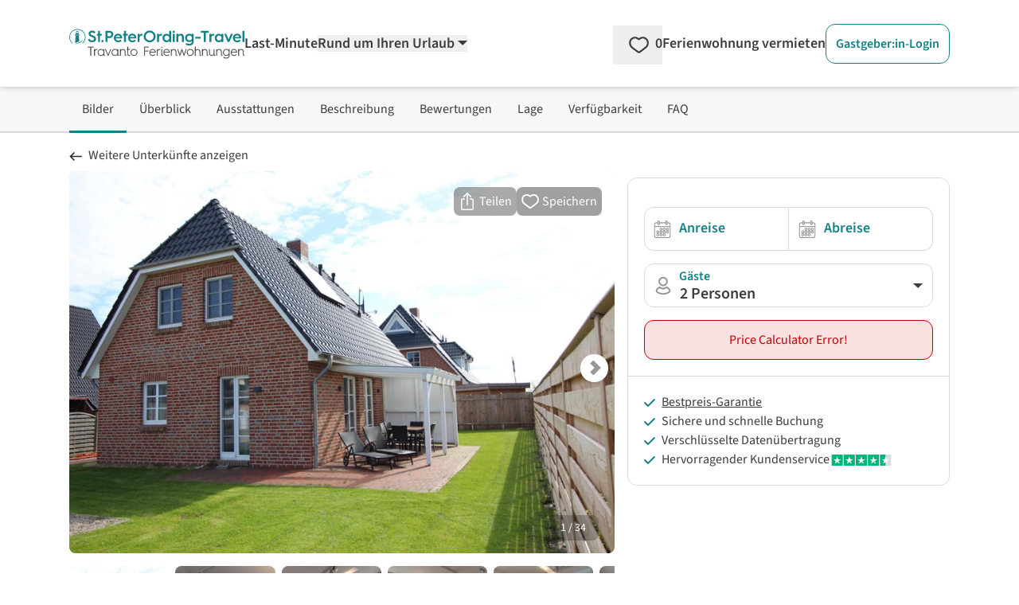

--- FILE ---
content_type: text/html;charset=utf-8
request_url: https://www.stpeterording-travel.de/ferienhaus/st-peter-ording/1013632/westwind.php
body_size: 234304
content:
<!DOCTYPE html><html  lang="de" data-capo=""><head><meta charset="utf-8">
<meta name="viewport" content="width=device-width, initial-scale=1.0">
<title>Ferienhaus Westwind  - St. Peter-Ording</title>
<script>
  <!-- Google Tag Manager -->
  (function(w,d,s,l,i){
      w[l]=w[l]||[];
      w[l].push({'gtm.start':new Date().getTime(),event:'gtm.js'});
      var f=d.getElementsByTagName(s)[0],j=d.createElement(s),dl=l!='dataLayer'?'&l='+l:'';
      j.async=true;
      j.src='https://www.googletagmanager.com/gtm.js?id='+i+dl;
      f.parentNode.insertBefore(j,f);
  })(window,document,'script','dataLayer','GTM-5FXF6X');
  <!-- End Google Tag Manager -->
</script>
<script>
  (function(storage_key, experiments) {
    let choices = JSON.parse(localStorage.getItem(storage_key)) || {}
    choices = Object.fromEntries(Object.entries(experiments).map(([key, variants]) => {
      const choice = choices[key] || variants[Math.floor(Math.random() * variants.length)]
      return [key, choice]
    }))
    localStorage.setItem(storage_key, JSON.stringify(choices))
    dataLayer.push({abtest: choices});
  })('ABTest', {});
</script>
<script async src="https://pagead2.googlesyndication.com/pagead/js/adsbygoogle.js?client=ca-pub-6443769722344913" crossorigin="anonymous"></script>
<style>*,::backdrop,:after,:before{--tw-border-spacing-x:0;--tw-border-spacing-y:0;--tw-translate-x:0;--tw-translate-y:0;--tw-rotate:0;--tw-skew-x:0;--tw-skew-y:0;--tw-scale-x:1;--tw-scale-y:1;--tw-pan-x: ;--tw-pan-y: ;--tw-pinch-zoom: ;--tw-scroll-snap-strictness:proximity;--tw-gradient-from-position: ;--tw-gradient-via-position: ;--tw-gradient-to-position: ;--tw-ordinal: ;--tw-slashed-zero: ;--tw-numeric-figure: ;--tw-numeric-spacing: ;--tw-numeric-fraction: ;--tw-ring-inset: ;--tw-ring-offset-width:0px;--tw-ring-offset-color:#fff;--tw-ring-color:#3b82f680;--tw-ring-offset-shadow:0 0 #0000;--tw-ring-shadow:0 0 #0000;--tw-shadow:0 0 #0000;--tw-shadow-colored:0 0 #0000;--tw-blur: ;--tw-brightness: ;--tw-contrast: ;--tw-grayscale: ;--tw-hue-rotate: ;--tw-invert: ;--tw-saturate: ;--tw-sepia: ;--tw-drop-shadow: ;--tw-backdrop-blur: ;--tw-backdrop-brightness: ;--tw-backdrop-contrast: ;--tw-backdrop-grayscale: ;--tw-backdrop-hue-rotate: ;--tw-backdrop-invert: ;--tw-backdrop-opacity: ;--tw-backdrop-saturate: ;--tw-backdrop-sepia: ;--tw-contain-size: ;--tw-contain-layout: ;--tw-contain-paint: ;--tw-contain-style: }/*! tailwindcss v3.4.17 | MIT License | https://tailwindcss.com*/*,:after,:before{border:0 solid;box-sizing:border-box}:after,:before{--tw-content:""}:host,html{line-height:1.5;-webkit-text-size-adjust:100%;font-family:SourceSans,Helvetica,Arial,sans-serif;font-feature-settings:normal;font-variation-settings:normal;tab-size:4;-webkit-tap-highlight-color:transparent}body{line-height:inherit;margin:0}hr{border-top-width:1px;color:inherit;height:0}abbr:where([title]){-webkit-text-decoration:underline dotted;text-decoration:underline dotted}h1,h2,h3,h4,h5,h6{font-size:inherit;font-weight:inherit}a{color:inherit;text-decoration:inherit}b,strong{font-weight:bolder}code,kbd,pre,samp{font-family:ui-monospace,SFMono-Regular,Menlo,Monaco,Consolas,Liberation Mono,Courier New,monospace;font-feature-settings:normal;font-size:1em;font-variation-settings:normal}small{font-size:80%}sub,sup{font-size:75%;line-height:0;position:relative;vertical-align:initial}sub{bottom:-.25em}sup{top:-.5em}table{border-collapse:collapse;border-color:inherit;text-indent:0}button,input,optgroup,select,textarea{color:inherit;font-family:inherit;font-feature-settings:inherit;font-size:100%;font-variation-settings:inherit;font-weight:inherit;letter-spacing:inherit;line-height:inherit;margin:0;padding:0}button,select{text-transform:none}button,input:where([type=button]),input:where([type=reset]),input:where([type=submit]){-webkit-appearance:button;background-color:initial;background-image:none}:-moz-focusring{outline:auto}:-moz-ui-invalid{box-shadow:none}progress{vertical-align:initial}::-webkit-inner-spin-button,::-webkit-outer-spin-button{height:auto}[type=search]{-webkit-appearance:textfield;outline-offset:-2px}::-webkit-search-decoration{-webkit-appearance:none}::-webkit-file-upload-button{-webkit-appearance:button;font:inherit}summary{display:list-item}blockquote,dd,dl,figure,h1,h2,h3,h4,h5,h6,hr,p,pre{margin:0}fieldset{margin:0}fieldset,legend{padding:0}menu,ol,ul{list-style:none;margin:0;padding:0}dialog{padding:0}textarea{resize:vertical}input::placeholder,textarea::placeholder{color:#9ca3af;opacity:1}[role=button],button{cursor:pointer}:disabled{cursor:default}audio,canvas,embed,iframe,img,object,svg,video{display:block;vertical-align:middle}img,video{height:auto;max-width:100%}[hidden]:where(:not([hidden=until-found])){display:none}[multiple],[type=date],[type=datetime-local],[type=email],[type=month],[type=number],[type=password],[type=search],[type=tel],[type=text],[type=time],[type=url],[type=week],input:where(:not([type])),select,textarea{appearance:none;background-color:#fff;border-color:#6b7280;border-radius:0;border-width:1px;font-size:1rem;line-height:1.5rem;padding:.5rem .75rem;--tw-shadow:0 0 #0000}[multiple]:focus,[type=date]:focus,[type=datetime-local]:focus,[type=email]:focus,[type=month]:focus,[type=number]:focus,[type=password]:focus,[type=search]:focus,[type=tel]:focus,[type=text]:focus,[type=time]:focus,[type=url]:focus,[type=week]:focus,input:where(:not([type])):focus,select:focus,textarea:focus{outline:2px solid #0000;outline-offset:2px;--tw-ring-inset:var(--tw-empty,/*!*/ /*!*/);--tw-ring-offset-width:0px;--tw-ring-offset-color:#fff;--tw-ring-color:#2563eb;--tw-ring-offset-shadow:var(--tw-ring-inset) 0 0 0 var(--tw-ring-offset-width) var(--tw-ring-offset-color);--tw-ring-shadow:var(--tw-ring-inset) 0 0 0 calc(1px + var(--tw-ring-offset-width)) var(--tw-ring-color);border-color:#2563eb;box-shadow:var(--tw-ring-offset-shadow),var(--tw-ring-shadow),var(--tw-shadow)}input::placeholder,textarea::placeholder{color:#6b7280;opacity:1}::-webkit-datetime-edit-fields-wrapper{padding:0}::-webkit-date-and-time-value{min-height:1.5em;text-align:inherit}::-webkit-datetime-edit{display:inline-flex}::-webkit-datetime-edit,::-webkit-datetime-edit-day-field,::-webkit-datetime-edit-hour-field,::-webkit-datetime-edit-meridiem-field,::-webkit-datetime-edit-millisecond-field,::-webkit-datetime-edit-minute-field,::-webkit-datetime-edit-month-field,::-webkit-datetime-edit-second-field,::-webkit-datetime-edit-year-field{padding-bottom:0;padding-top:0}select{background-image:url("data:image/svg+xml;charset=utf-8,%3Csvg xmlns='http://www.w3.org/2000/svg' fill='none' viewBox='0 0 20 20'%3E%3Cpath stroke='%236b7280' stroke-linecap='round' stroke-linejoin='round' stroke-width='1.5' d='m6 8 4 4 4-4'/%3E%3C/svg%3E");background-position:right .5rem center;background-repeat:no-repeat;background-size:1.5em 1.5em;padding-right:2.5rem;-webkit-print-color-adjust:exact;print-color-adjust:exact}[multiple],[size]:where(select:not([size="1"])){background-image:none;background-position:0 0;background-repeat:unset;background-size:initial;padding-right:.75rem;-webkit-print-color-adjust:unset;print-color-adjust:unset}[type=checkbox],[type=radio]{appearance:none;background-color:#fff;background-origin:border-box;border-color:#6b7280;border-width:1px;color:#2563eb;display:inline-block;flex-shrink:0;height:1rem;padding:0;-webkit-print-color-adjust:exact;print-color-adjust:exact;-webkit-user-select:none;user-select:none;vertical-align:middle;width:1rem;--tw-shadow:0 0 #0000}[type=checkbox]{border-radius:0}[type=radio]{border-radius:100%}[type=checkbox]:focus,[type=radio]:focus{outline:2px solid #0000;outline-offset:2px;--tw-ring-inset:var(--tw-empty,/*!*/ /*!*/);--tw-ring-offset-width:2px;--tw-ring-offset-color:#fff;--tw-ring-color:#2563eb;--tw-ring-offset-shadow:var(--tw-ring-inset) 0 0 0 var(--tw-ring-offset-width) var(--tw-ring-offset-color);--tw-ring-shadow:var(--tw-ring-inset) 0 0 0 calc(2px + var(--tw-ring-offset-width)) var(--tw-ring-color);box-shadow:var(--tw-ring-offset-shadow),var(--tw-ring-shadow),var(--tw-shadow)}[type=checkbox]:checked,[type=radio]:checked{background-color:currentColor;background-position:50%;background-repeat:no-repeat;background-size:100% 100%;border-color:#0000}[type=checkbox]:checked{background-image:url("data:image/svg+xml;charset=utf-8,%3Csvg xmlns='http://www.w3.org/2000/svg' fill='%23fff' viewBox='0 0 16 16'%3E%3Cpath d='M12.207 4.793a1 1 0 0 1 0 1.414l-5 5a1 1 0 0 1-1.414 0l-2-2a1 1 0 0 1 1.414-1.414L6.5 9.086l4.293-4.293a1 1 0 0 1 1.414 0'/%3E%3C/svg%3E")}@media (forced-colors:active) {[type=checkbox]:checked{appearance:auto}}[type=radio]:checked{background-image:url("data:image/svg+xml;charset=utf-8,%3Csvg xmlns='http://www.w3.org/2000/svg' fill='%23fff' viewBox='0 0 16 16'%3E%3Ccircle cx='8' cy='8' r='3'/%3E%3C/svg%3E")}@media (forced-colors:active) {[type=radio]:checked{appearance:auto}}[type=checkbox]:checked:focus,[type=checkbox]:checked:hover,[type=checkbox]:indeterminate,[type=radio]:checked:focus,[type=radio]:checked:hover{background-color:currentColor;border-color:#0000}[type=checkbox]:indeterminate{background-image:url("data:image/svg+xml;charset=utf-8,%3Csvg xmlns='http://www.w3.org/2000/svg' fill='none' viewBox='0 0 16 16'%3E%3Cpath stroke='%23fff' stroke-linecap='round' stroke-linejoin='round' stroke-width='2' d='M4 8h8'/%3E%3C/svg%3E");background-position:50%;background-repeat:no-repeat;background-size:100% 100%}@media (forced-colors:active) {[type=checkbox]:indeterminate{appearance:auto}}[type=checkbox]:indeterminate:focus,[type=checkbox]:indeterminate:hover{background-color:currentColor;border-color:#0000}[type=file]{background:unset;border-color:inherit;border-radius:0;border-width:0;font-size:unset;line-height:inherit;padding:0}[type=file]:focus{outline:1px solid ButtonText;outline:1px auto -webkit-focus-ring-color}.container{width:100%}@media (min-width:480px){.container{max-width:480px}}@media (min-width:768px){.container{max-width:768px}}@media (min-width:976px){.container{max-width:976px}}@media (min-width:1154px){.container{max-width:1154px}}@media (min-width:1300px){.container{max-width:1300px}}@media (min-width:1709px){.container{max-width:1709px}}.pointer-events-none{pointer-events:none}.pointer-events-auto{pointer-events:auto}.visible{visibility:visible}.invisible{visibility:hidden}.collapse{visibility:collapse}.static{position:static}.fixed{position:fixed}.absolute{position:absolute}.relative{position:relative}.sticky{position:sticky}.inset-0{inset:0}.inset-x-0{left:0;right:0}.inset-y-0{bottom:0;top:0}.-bottom-\[18px\]{bottom:-18px}.-left-\[2px\]{left:-2px}.-right-0\.5{right:-.125rem}.-top-10{top:-2.5rem}.bottom-0{bottom:0}.bottom-6{bottom:1.5rem}.bottom-9{bottom:2.25rem}.bottom-\[-20px\]{bottom:-20px}.bottom-\[3rem\]{bottom:3rem}.left-0{left:0}.left-11{left:2.75rem}.left-2\/4,.left-\[50\%\]{left:50%}.left-\[70px\]{left:70px}.left-\[calc\(50\%-4px\)\]{left:calc(50% - 4px)}.right-0{right:0}.right-2{right:.5rem}.right-4{right:1rem}.top-0{top:0}.top-1{top:.25rem}.top-3{top:.75rem}.top-4{top:1rem}.top-6{top:1.5rem}.top-\[-10px\]{top:-10px}.top-\[-15px\]{top:-15px}.top-\[65px\]{top:65px}.top-full{top:100%}.z-0{z-index:0}.z-10{z-index:10}.z-20{z-index:20}.z-30{z-index:30}.z-40{z-index:40}.z-50{z-index:50}.z-\[-1\]{z-index:-1}.z-\[1000\]{z-index:1000}.z-\[1001\]{z-index:1001}.z-\[1002\]{z-index:1002}.z-\[10\]{z-index:10}.z-\[11\]{z-index:11}.z-\[1\]{z-index:1}.z-\[999\]{z-index:999}.order-1{order:1}.order-2{order:2}.col-span-1{grid-column:span 1/span 1}.col-span-12{grid-column:span 12/span 12}.col-span-2{grid-column:span 2/span 2}.col-span-3{grid-column:span 3/span 3}.col-span-4{grid-column:span 4/span 4}.col-span-6{grid-column:span 6/span 6}.float-right{float:right}.float-left{float:left}.-m-2{margin:-.5rem}.m-0{margin:0}.m-1{margin:.25rem}.m-4{margin:1rem}.m-5{margin:1.25rem}.-mx-2{margin-left:-.5rem;margin-right:-.5rem}.-mx-8{margin-left:-2rem;margin-right:-2rem}.-my-1{margin-bottom:-.25rem;margin-top:-.25rem}.-my-2{margin-bottom:-.5rem;margin-top:-.5rem}.-my-\[5px\]{margin-bottom:-5px;margin-top:-5px}.mx-1{margin-left:.25rem;margin-right:.25rem}.mx-5{margin-left:1.25rem;margin-right:1.25rem}.mx-\[-10px\]{margin-left:-10px;margin-right:-10px}.mx-auto{margin-left:auto;margin-right:auto}.my-4{margin-bottom:1rem;margin-top:1rem}.my-\[10px\]{margin-bottom:10px;margin-top:10px}.-mb-1{margin-bottom:-.25rem}.-mb-\[3px\]{margin-bottom:-3px}.-ml-\[14px\]{margin-left:-14px}.-ml-\[21px\]{margin-left:-21px}.-ml-\[3px\]{margin-left:-3px}.-ml-\[5px\]{margin-left:-5px}.-mr-2{margin-right:-.5rem}.-mt-1{margin-top:-.25rem}.-mt-2{margin-top:-.5rem}.-mt-3{margin-top:-.75rem}.-mt-5{margin-top:-1.25rem}.-mt-\[1\.6rem\]{margin-top:-1.6rem}.-mt-\[20px\]{margin-top:-20px}.-mt-\[3px\]{margin-top:-3px}.-mt-\[5px\]{margin-top:-5px}.-mt-\[6px\]{margin-top:-6px}.mb-0{margin-bottom:0}.mb-1{margin-bottom:.25rem}.mb-10{margin-bottom:2.5rem}.mb-12{margin-bottom:3rem}.mb-2{margin-bottom:.5rem}.mb-2\.5{margin-bottom:.625rem}.mb-3{margin-bottom:.75rem}.mb-4{margin-bottom:1rem}.mb-5{margin-bottom:1.25rem}.mb-6{margin-bottom:1.5rem}.mb-7{margin-bottom:1.75rem}.mb-8{margin-bottom:2rem}.mb-\[0\.3rem\]{margin-bottom:.3rem}.ml-1{margin-left:.25rem}.ml-1\.5{margin-left:.375rem}.ml-11{margin-left:2.75rem}.ml-2{margin-left:.5rem}.ml-3{margin-left:.75rem}.ml-4{margin-left:1rem}.ml-5{margin-left:1.25rem}.ml-6{margin-left:1.5rem}.ml-auto{margin-left:auto}.mr-0\.5{margin-right:.125rem}.mr-1{margin-right:.25rem}.mr-1\.5{margin-right:.375rem}.mr-2{margin-right:.5rem}.mr-3{margin-right:.75rem}.mr-5{margin-right:1.25rem}.mr-6{margin-right:1.5rem}.mr-\[2\.45rem\]{margin-right:2.45rem}.mt-0{margin-top:0}.mt-0\.5{margin-top:.125rem}.mt-1{margin-top:.25rem}.mt-1\.5{margin-top:.375rem}.mt-10{margin-top:2.5rem}.mt-11{margin-top:2.75rem}.mt-12{margin-top:3rem}.mt-2{margin-top:.5rem}.mt-3{margin-top:.75rem}.mt-4{margin-top:1rem}.mt-5{margin-top:1.25rem}.mt-6{margin-top:1.5rem}.mt-7{margin-top:1.75rem}.mt-8{margin-top:2rem}.mt-\[0\.35rem\]{margin-top:.35rem}.mt-\[29px\]{margin-top:29px}.mt-\[50px\]{margin-top:50px}.line-clamp-1{-webkit-line-clamp:1}.line-clamp-1,.line-clamp-2{display:-webkit-box;overflow:hidden;-webkit-box-orient:vertical}.line-clamp-2{-webkit-line-clamp:2}.line-clamp-4{display:-webkit-box;overflow:hidden;-webkit-box-orient:vertical;-webkit-line-clamp:4}.block{display:block}.inline-block{display:inline-block}.inline{display:inline}.flex{display:flex}.inline-flex{display:inline-flex}.table{display:table}.grid{display:grid}.inline-grid{display:inline-grid}.contents{display:contents}.hidden{display:none}.aspect-1\/1,.aspect-\[1\/1\]{aspect-ratio:1/1}.aspect-\[16\/10\]{aspect-ratio:16/10}.aspect-\[16\/9\]{aspect-ratio:16/9}.aspect-\[24\/52\]{aspect-ratio:24/52}.h-0{height:0}.h-16{height:4rem}.h-\[0\.75rem\]{height:.75rem}.h-\[0\.875rem\]{height:.875rem}.h-\[0\.8rem\]{height:.8rem}.h-\[1\.125rem\]{height:1.125rem}.h-\[1\.1rem\]{height:1.1rem}.h-\[1\.25rem\]{height:1.25rem}.h-\[1\.35rem\]{height:1.35rem}.h-\[1\.5rem\]{height:1.5rem}.h-\[1\.6rem\]{height:1.6rem}.h-\[100dvh\]{height:100dvh}.h-\[10px\]{height:10px}.h-\[145px\]{height:145px}.h-\[16px\]{height:16px}.h-\[17px\]{height:17px}.h-\[18px\]{height:18px}.h-\[19px\]{height:19px}.h-\[1px\]{height:1px}.h-\[1rem\]{height:1rem}.h-\[200px\]{height:200px}.h-\[20px\]{height:20px}.h-\[22px\]{height:22px}.h-\[24px\]{height:24px}.h-\[28px\]{height:28px}.h-\[3\.8rem\]{height:3.8rem}.h-\[30px\]{height:30px}.h-\[310px\]{height:310px}.h-\[32px\]{height:32px}.h-\[34px\]{height:34px}.h-\[3rem\]{height:3rem}.h-\[40px\]{height:40px}.h-\[42px\]{height:42px}.h-\[46px\]{height:46px}.h-\[50px\]{height:50px}.h-\[51\.59px\]{height:51.59px}.h-\[55px\]{height:55px}.h-\[78px\]{height:78px}.h-\[8px\]{height:8px}.h-auto{height:auto}.h-full{height:100%}.max-h-\[138px\]{max-height:138px}.max-h-\[310px\]{max-height:310px}.max-h-\[35px\]{max-height:35px}.max-h-full{max-height:100%}.min-h-\[108px\]{min-height:108px}.min-h-\[10px\]{min-height:10px}.min-h-\[130px\]{min-height:130px}.min-h-\[140px\]{min-height:140px}.min-h-\[150px\]{min-height:150px}.min-h-\[230px\]{min-height:230px}.min-h-\[24px\]{min-height:24px}.min-h-\[26px\]{min-height:26px}.min-h-\[2em\]{min-height:2em}.min-h-\[30px\]{min-height:30px}.min-h-\[310px\]{min-height:310px}.min-h-\[365px\]{min-height:365px}.min-h-\[46px\]{min-height:46px}.min-h-\[50px\]{min-height:50px}.min-h-\[67px\]{min-height:67px}.min-h-\[70px\]{min-height:70px}.min-h-full{min-height:100%}.min-h-screen{min-height:100vh}.w-1\/2{width:50%}.w-1\/3{width:33.333333%}.w-16{width:4rem}.w-2\/3{width:66.666667%}.w-2\/4{width:50%}.w-3\/4{width:75%}.w-5{width:1.25rem}.w-5\/6{width:83.333333%}.w-6\/12{width:50%}.w-\[0\.8rem\]{width:.8rem}.w-\[100dvw\]{width:100dvw}.w-\[100px\]{width:100px}.w-\[10px\]{width:10px}.w-\[110px\]{width:110px}.w-\[120px\]{width:120px}.w-\[125px\]{width:125px}.w-\[16px\]{width:16px}.w-\[170px\]{width:170px}.w-\[17px\]{width:17px}.w-\[180px\]{width:180px}.w-\[18px\]{width:18px}.w-\[19\.7\%\]{width:19.7%}.w-\[20px\]{width:20px}.w-\[210px\]{width:210px}.w-\[22\%\]{width:22%}.w-\[220px\]{width:220px}.w-\[24px\]{width:24px}.w-\[250px\]{width:250px}.w-\[275px\]{width:275px}.w-\[295px\]{width:295px}.w-\[30px\]{width:30px}.w-\[340px\]{width:340px}.w-\[34px\]{width:34px}.w-\[350px\]{width:350px}.w-\[37px\]{width:37px}.w-\[400px\]{width:400px}.w-\[40px\]{width:40px}.w-\[46px\]{width:46px}.w-\[50\%\]{width:50%}.w-\[50px\]{width:50px}.w-\[54px\]{width:54px}.w-\[620px\]{width:620px}.w-\[628px\]{width:628px}.w-\[65px\]{width:65px}.w-\[68\.125rem\]{width:68.125rem}.w-\[70\%\]{width:70%}.w-\[70px\]{width:70px}.w-\[75\%\]{width:75%}.w-\[77\.3\%\]{width:77.3%}.w-\[78px\]{width:78px}.w-\[8\%\]{width:8%}.w-\[80\%\]{width:80%}.w-\[80px\]{width:80px}.w-\[8px\]{width:8px}.w-\[92\%\]{width:92%}.w-\[928px\]{width:928px}.w-\[calc\(100\%\+4px\)\]{width:calc(100% + 4px)}.w-auto{width:auto}.w-full{width:100%}.w-screen{width:100vw}.min-w-\[100px\]{min-width:100px}.min-w-\[155px\]{min-width:155px}.min-w-\[160px\]{min-width:160px}.min-w-\[200px\]{min-width:200px}.min-w-\[26px\]{min-width:26px}.min-w-\[35px\]{min-width:35px}.min-w-\[42px\]{min-width:42px}.min-w-\[50px\]{min-width:50px}.min-w-\[60px\]{min-width:60px}.max-w-2xl{max-width:42rem}.max-w-6xl{max-width:72rem}.max-w-\[100px\]{max-width:100px}.max-w-\[120px\]{max-width:120px}.max-w-\[150px\]{max-width:150px}.max-w-\[175px\]{max-width:175px}.max-w-\[180px\]{max-width:180px}.max-w-\[190px\]{max-width:190px}.max-w-\[200px\]{max-width:200px}.max-w-\[250px\]{max-width:250px}.max-w-\[280px\]{max-width:280px}.max-w-\[300px\]{max-width:300px}.max-w-\[320px\]{max-width:320px}.max-w-\[800px\]{max-width:800px}.max-w-full{max-width:100%}.flex-1{flex:1 1 0%}.flex-none{flex:none}.flex-shrink-0,.shrink-0{flex-shrink:0}.flex-grow,.grow{flex-grow:1}.grow-0{flex-grow:0}.basis-0{flex-basis:0px}.border-separate{border-collapse:initial}.origin-\[0\]{transform-origin:0}.-translate-y-1{--tw-translate-y:-0.25rem}.-translate-y-1,.-translate-y-2\.5{transform:translate(var(--tw-translate-x),var(--tw-translate-y)) rotate(var(--tw-rotate)) skewX(var(--tw-skew-x)) skewY(var(--tw-skew-y)) scaleX(var(--tw-scale-x)) scaleY(var(--tw-scale-y))}.-translate-y-2\.5{--tw-translate-y:-0.625rem}.-translate-y-3\.5{--tw-translate-y:-0.875rem}.-translate-y-3\.5,.translate-y-0{transform:translate(var(--tw-translate-x),var(--tw-translate-y)) rotate(var(--tw-rotate)) skewX(var(--tw-skew-x)) skewY(var(--tw-skew-y)) scaleX(var(--tw-scale-x)) scaleY(var(--tw-scale-y))}.translate-y-0{--tw-translate-y:0px}.rotate-180{--tw-rotate:180deg}.rotate-180,.rotate-270{transform:translate(var(--tw-translate-x),var(--tw-translate-y)) rotate(var(--tw-rotate)) skewX(var(--tw-skew-x)) skewY(var(--tw-skew-y)) scaleX(var(--tw-scale-x)) scaleY(var(--tw-scale-y))}.rotate-270{--tw-rotate:270deg}.rotate-45{--tw-rotate:45deg}.rotate-45,.rotate-90{transform:translate(var(--tw-translate-x),var(--tw-translate-y)) rotate(var(--tw-rotate)) skewX(var(--tw-skew-x)) skewY(var(--tw-skew-y)) scaleX(var(--tw-scale-x)) scaleY(var(--tw-scale-y))}.rotate-90{--tw-rotate:90deg}.rotate-\[-135deg\]{--tw-rotate:-135deg}.rotate-\[-135deg\],.rotate-\[225deg\]{transform:translate(var(--tw-translate-x),var(--tw-translate-y)) rotate(var(--tw-rotate)) skewX(var(--tw-skew-x)) skewY(var(--tw-skew-y)) scaleX(var(--tw-scale-x)) scaleY(var(--tw-scale-y))}.rotate-\[225deg\]{--tw-rotate:225deg}.scale-100{--tw-scale-x:1;--tw-scale-y:1}.scale-100,.scale-\[75\%\]{transform:translate(var(--tw-translate-x),var(--tw-translate-y)) rotate(var(--tw-rotate)) skewX(var(--tw-skew-x)) skewY(var(--tw-skew-y)) scaleX(var(--tw-scale-x)) scaleY(var(--tw-scale-y))}.scale-\[75\%\]{--tw-scale-x:75%;--tw-scale-y:75%}.scale-\[85\%\]{--tw-scale-x:85%;--tw-scale-y:85%}.scale-\[85\%\],.transform{transform:translate(var(--tw-translate-x),var(--tw-translate-y)) rotate(var(--tw-rotate)) skewX(var(--tw-skew-x)) skewY(var(--tw-skew-y)) scaleX(var(--tw-scale-x)) scaleY(var(--tw-scale-y))}.animate-\[fadeIn_0\.5s_linear\]{animation:fadeIn .5s linear}@keyframes pulse{50%{opacity:.5}}.animate-pulse{animation:pulse 2s cubic-bezier(.4,0,.6,1) infinite}@keyframes spin{to{transform:rotate(1turn)}}.animate-spin{animation:spin 1s linear infinite}.cursor-default{cursor:default}.cursor-no-drop{cursor:no-drop}.cursor-pointer{cursor:pointer}.cursor-zoom-in{cursor:zoom-in}.touch-manipulation{touch-action:manipulation}.select-none{-webkit-user-select:none;user-select:none}.resize{resize:both}.list-outside{list-style-position:outside}.list-decimal{list-style-type:decimal}.list-disc{list-style-type:disc}.columns-2{column-count:2}.auto-cols-max{grid-auto-columns:max-content}.grid-flow-col{grid-auto-flow:column}.grid-cols-1{grid-template-columns:repeat(1,minmax(0,1fr))}.grid-cols-12{grid-template-columns:repeat(12,minmax(0,1fr))}.grid-cols-2{grid-template-columns:repeat(2,minmax(0,1fr))}.grid-cols-3{grid-template-columns:repeat(3,minmax(0,1fr))}.grid-cols-4{grid-template-columns:repeat(4,minmax(0,1fr))}.grid-cols-5{grid-template-columns:repeat(5,minmax(0,1fr))}.grid-cols-7{grid-template-columns:repeat(7,minmax(0,1fr))}.grid-cols-8{grid-template-columns:repeat(8,minmax(0,1fr))}.grid-cols-\[2fr_1fr\]{grid-template-columns:2fr 1fr}.flex-row{flex-direction:row}.flex-row-reverse{flex-direction:row-reverse}.flex-col{flex-direction:column}.flex-wrap{flex-wrap:wrap}.flex-nowrap{flex-wrap:nowrap}.place-content-center{place-content:center}.place-content-end{place-content:end}.place-content-between{place-content:space-between}.place-items-center{place-items:center}.content-center{align-content:center}.content-end{align-content:flex-end}.items-start{align-items:flex-start}.items-end{align-items:flex-end}.items-center{align-items:center}.items-stretch{align-items:stretch}.justify-start{justify-content:flex-start}.justify-end{justify-content:flex-end}.justify-center{justify-content:center}.justify-between{justify-content:space-between}.justify-around{justify-content:space-around}.justify-items-start{justify-items:start}.justify-items-center{justify-items:center}.gap-1{gap:.25rem}.gap-12{gap:3rem}.gap-2{gap:.5rem}.gap-3{gap:.75rem}.gap-4{gap:1rem}.gap-5{gap:1.25rem}.gap-6{gap:1.5rem}.gap-8{gap:2rem}.gap-x-1{column-gap:.25rem}.gap-x-10{column-gap:2.5rem}.gap-x-12{column-gap:3rem}.gap-x-16{column-gap:4rem}.gap-x-2{column-gap:.5rem}.gap-x-3{column-gap:.75rem}.gap-x-4{column-gap:1rem}.gap-x-5{column-gap:1.25rem}.gap-x-\[18px\]{column-gap:18px}.gap-y-0{row-gap:0}.gap-y-1{row-gap:.25rem}.gap-y-10{row-gap:2.5rem}.gap-y-12{row-gap:3rem}.gap-y-2{row-gap:.5rem}.gap-y-3{row-gap:.75rem}.gap-y-4{row-gap:1rem}.gap-y-5{row-gap:1.25rem}.gap-y-8{row-gap:2rem}.gap-y-\[1px\]{row-gap:1px}.space-x-1>:not([hidden])~:not([hidden]){--tw-space-x-reverse:0;margin-left:calc(.25rem*(1 - var(--tw-space-x-reverse)));margin-right:calc(.25rem*var(--tw-space-x-reverse))}.space-y-12>:not([hidden])~:not([hidden]){--tw-space-y-reverse:0;margin-bottom:calc(3rem*var(--tw-space-y-reverse));margin-top:calc(3rem*(1 - var(--tw-space-y-reverse)))}.place-self-end{place-self:end}.self-end{align-self:flex-end}.justify-self-end{justify-self:end}.overflow-auto{overflow:auto}.overflow-hidden{overflow:hidden}.overflow-y-auto{overflow-y:auto}.overflow-x-scroll{overflow-x:scroll}.truncate{overflow:hidden;text-overflow:ellipsis;white-space:nowrap}.hyphens-auto{hyphens:auto}.whitespace-nowrap{white-space:nowrap}.whitespace-pre-wrap{white-space:pre-wrap}.text-nowrap{text-wrap:nowrap}.break-words{overflow-wrap:break-word}.break-all{word-break:break-all}.rounded{border-radius:.25rem}.rounded-2xl{border-radius:1rem}.rounded-\[1\.3rem\]{border-radius:1.3rem}.rounded-full{border-radius:9999px}.rounded-lg{border-radius:.5rem}.rounded-md{border-radius:.375rem}.rounded-xl{border-radius:.75rem}.rounded-b-lg{border-bottom-left-radius:.5rem;border-bottom-right-radius:.5rem}.rounded-b-xl{border-bottom-left-radius:.75rem;border-bottom-right-radius:.75rem}.rounded-l-none{border-bottom-left-radius:0;border-top-left-radius:0}.rounded-l-xl{border-bottom-left-radius:.75rem;border-top-left-radius:.75rem}.rounded-r-none{border-bottom-right-radius:0;border-top-right-radius:0}.rounded-r-xl{border-bottom-right-radius:.75rem;border-top-right-radius:.75rem}.rounded-t-full{border-top-left-radius:9999px;border-top-right-radius:9999px}.rounded-t-none{border-top-left-radius:0;border-top-right-radius:0}.rounded-t-xl{border-top-right-radius:.75rem}.rounded-t-xl,.rounded-tl-xl{border-top-left-radius:.75rem}.border{border-width:1px}.border-0{border-width:0}.border-2{border-width:2px}.border-4{border-width:4px}.border-\[15px\]{border-width:15px}.border-\[5px\]{border-width:5px}.border-x{border-left-width:1px;border-right-width:1px}.border-b{border-bottom-width:1px}.border-b-2{border-bottom-width:2px}.border-l{border-left-width:1px}.border-r{border-right-width:1px}.border-r-2{border-right-width:2px}.border-t{border-top-width:1px}.border-t-2{border-top-width:2px}.border-solid{border-style:solid}.border-none{border-style:none}.border-cta-500{--tw-border-opacity:1;border-color:rgb(229 36 36/var(--tw-border-opacity,1))}.border-cta-700{--tw-border-opacity:1;border-color:rgb(187 2 2/var(--tw-border-opacity,1))}.border-green-500{--tw-border-opacity:1;border-color:rgb(36 132 36/var(--tw-border-opacity,1))}.border-neutral-100{--tw-border-opacity:1;border-color:rgb(228 228 228/var(--tw-border-opacity,1))}.border-neutral-200{--tw-border-opacity:1;border-color:rgb(217 217 217/var(--tw-border-opacity,1))}.border-neutral-300{--tw-border-opacity:1;border-color:rgb(204 204 204/var(--tw-border-opacity,1))}.border-neutral-400{--tw-border-opacity:1;border-color:rgb(172 172 172/var(--tw-border-opacity,1))}.border-neutral-50{--tw-border-opacity:1;border-color:rgb(247 247 247/var(--tw-border-opacity,1))}.border-neutral-500{--tw-border-opacity:1;border-color:rgb(148 148 148/var(--tw-border-opacity,1))}.border-neutral-600{--tw-border-opacity:1;border-color:rgb(104 104 104/var(--tw-border-opacity,1))}.border-neutral-800{--tw-border-opacity:1;border-color:rgb(60 60 60/var(--tw-border-opacity,1))}.border-petrol-100{--tw-border-opacity:1;border-color:rgb(160 229 231/var(--tw-border-opacity,1))}.border-petrol-500{--tw-border-opacity:1;border-color:rgb(19 130 133/var(--tw-border-opacity,1))}.border-petrol-500\/100{border-color:#138285}.border-petrol-900\/100{border-color:#1c6164}.border-transparent{border-color:#0000}.border-b-neutral-100{--tw-border-opacity:1;border-bottom-color:rgb(228 228 228/var(--tw-border-opacity,1))}.border-b-petrol-500{--tw-border-opacity:1;border-bottom-color:rgb(19 130 133/var(--tw-border-opacity,1))}.border-b-white{--tw-border-opacity:1;border-bottom-color:rgb(255 255 255/var(--tw-border-opacity,1))}.border-l-neutral-500{--tw-border-opacity:1;border-left-color:rgb(148 148 148/var(--tw-border-opacity,1))}.border-l-transparent{border-left-color:#0000}.border-r-neutral-500{--tw-border-opacity:1;border-right-color:rgb(148 148 148/var(--tw-border-opacity,1))}.border-r-white{--tw-border-opacity:1;border-right-color:rgb(255 255 255/var(--tw-border-opacity,1))}.border-t-neutral-800{--tw-border-opacity:1;border-top-color:rgb(60 60 60/var(--tw-border-opacity,1))}.border-t-neutral-900{--tw-border-opacity:1;border-top-color:rgb(42 42 42/var(--tw-border-opacity,1))}.border-t-transparent{border-top-color:#0000}.bg-cta-50{--tw-bg-opacity:1;background-color:rgb(250 225 225/var(--tw-bg-opacity,1))}.bg-cta-500{--tw-bg-opacity:1;background-color:rgb(229 36 36/var(--tw-bg-opacity,1))}.bg-cta-700{--tw-bg-opacity:1;background-color:rgb(187 2 2/var(--tw-bg-opacity,1))}.bg-green-100{--tw-bg-opacity:1;background-color:rgb(175 225 159/var(--tw-bg-opacity,1))}.bg-green-50{--tw-bg-opacity:1;background-color:rgb(242 255 248/var(--tw-bg-opacity,1))}.bg-green-500{--tw-bg-opacity:1;background-color:rgb(36 132 36/var(--tw-bg-opacity,1))}.bg-green-800{--tw-bg-opacity:1;background-color:rgb(30 126 52/var(--tw-bg-opacity,1))}.bg-neutral-100{--tw-bg-opacity:1;background-color:rgb(228 228 228/var(--tw-bg-opacity,1))}.bg-neutral-200{--tw-bg-opacity:1;background-color:rgb(217 217 217/var(--tw-bg-opacity,1))}.bg-neutral-25{--tw-bg-opacity:1;background-color:rgb(244 244 244/var(--tw-bg-opacity,1))}.bg-neutral-50{--tw-bg-opacity:1;background-color:rgb(247 247 247/var(--tw-bg-opacity,1))}.bg-neutral-600{--tw-bg-opacity:1;background-color:rgb(104 104 104/var(--tw-bg-opacity,1))}.bg-neutral-800{--tw-bg-opacity:1;background-color:rgb(60 60 60/var(--tw-bg-opacity,1))}.bg-neutral-800\/95{background-color:#3c3c3cf2}.bg-neutral-900{--tw-bg-opacity:1;background-color:rgb(42 42 42/var(--tw-bg-opacity,1))}.bg-neutral-900\/0{background-color:#2a2a2a00}.bg-neutral-900\/30{background-color:#2a2a2a4d}.bg-neutral-900\/40{background-color:#2a2a2a66}.bg-neutral-900\/75{background-color:#2a2a2abf}.bg-orange-500{--tw-bg-opacity:1;background-color:rgb(250 167 0/var(--tw-bg-opacity,1))}.bg-petrol-100{--tw-bg-opacity:1;background-color:rgb(160 229 231/var(--tw-bg-opacity,1))}.bg-petrol-50{--tw-bg-opacity:1;background-color:rgb(219 241 242/var(--tw-bg-opacity,1))}.bg-petrol-500{--tw-bg-opacity:1;background-color:rgb(19 130 133/var(--tw-bg-opacity,1))}.bg-transparent{background-color:initial}.bg-white{--tw-bg-opacity:1;background-color:rgb(255 255 255/var(--tw-bg-opacity,1))}.bg-opacity-70{--tw-bg-opacity:0.7}.bg-\[url\(\'\/svg\/icons\/colored\/cancel-red\.svg\'\)\]{background-image:url(/svg/icons/colored/cancel-red.svg)}.bg-\[url\(\'\/svg\/icons\/colored\/check-green\.svg\'\)\]{background-image:url(/svg/icons/colored/check-green.svg)}.bg-\[url\(\'\/svg\/payment-methods\/giropay\.svg\'\)\]{background-image:url(/svg/payment-methods/giropay.svg)}.bg-\[url\(\'\/svg\/payment-methods\/mastercard\.svg\'\)\]{background-image:url(/svg/payment-methods/mastercard.svg)}.bg-\[url\(\'\/svg\/payment-methods\/paypal\.svg\'\)\]{background-image:url(/svg/payment-methods/paypal.svg)}.bg-\[url\(\'\/svg\/payment-methods\/ueberweisung\.svg\'\)\]{background-image:url(/svg/payment-methods/ueberweisung.svg)}.bg-\[url\(\'\/svg\/payment-methods\/visa\.svg\'\)\]{background-image:url(/svg/payment-methods/visa.svg)}.bg-gradient-to-t{background-image:linear-gradient(to top,var(--tw-gradient-stops))}.from-neutral-800{--tw-gradient-from:#3c3c3c var(--tw-gradient-from-position);--tw-gradient-to:#3c3c3c00 var(--tw-gradient-to-position);--tw-gradient-stops:var(--tw-gradient-from),var(--tw-gradient-to)}.from-neutral-900\/80{--tw-gradient-from:#2a2a2acc var(--tw-gradient-from-position);--tw-gradient-to:#2a2a2a00 var(--tw-gradient-to-position);--tw-gradient-stops:var(--tw-gradient-from),var(--tw-gradient-to)}.from-50\%{--tw-gradient-from-position:50%}.bg-\[length\:10px_10px\]{background-size:10px 10px}.bg-\[length\:16px_16px\]{background-size:16px 16px}.bg-\[length\:60px_38px\]{background-size:60px 38px}.bg-cover{background-size:cover}.bg-\[-3px_5px\]{background-position:-3px 5px}.bg-\[left_top_8px\]{background-position:left top 8px}.bg-\[right_top_0\.1rem\]{background-position:right top .1rem}.bg-left-top{background-position:0 0}.bg-no-repeat{background-repeat:no-repeat}.fill-\[\#87AA1D\]{fill:#87aa1d}.fill-cta-500{fill:#e52424}.fill-green-500{fill:#248424}.fill-neutral-500{fill:#949494}.fill-neutral-800{fill:#3c3c3c}.fill-neutral-900{fill:#2a2a2a}.fill-petrol-500{fill:#138285}.fill-petrol-900{fill:#1c6164}.fill-white{fill:#fff}.stroke-petrol-500{stroke:#138285}.stroke-white{stroke:#fff}.object-cover{object-fit:cover}.object-center{object-position:center}.p-0{padding:0}.p-1{padding:.25rem}.p-2{padding:.5rem}.p-3{padding:.75rem}.p-4{padding:1rem}.p-40{padding:10rem}.p-5{padding:1.25rem}.p-\[1px\]{padding:1px}.px-0{padding-left:0;padding-right:0}.px-0\.5{padding-left:.125rem;padding-right:.125rem}.px-1{padding-left:.25rem;padding-right:.25rem}.px-1\.5{padding-left:.375rem;padding-right:.375rem}.px-16{padding-left:4rem;padding-right:4rem}.px-2{padding-left:.5rem;padding-right:.5rem}.px-3{padding-left:.75rem;padding-right:.75rem}.px-4{padding-left:1rem;padding-right:1rem}.px-5{padding-left:1.25rem;padding-right:1.25rem}.px-6{padding-left:1.5rem;padding-right:1.5rem}.px-7{padding-left:1.75rem;padding-right:1.75rem}.px-8{padding-left:2rem;padding-right:2rem}.py-0{padding-bottom:0;padding-top:0}.py-0\.5{padding-bottom:.125rem;padding-top:.125rem}.py-1{padding-bottom:.25rem;padding-top:.25rem}.py-1\.5{padding-bottom:.375rem;padding-top:.375rem}.py-16{padding-bottom:4rem;padding-top:4rem}.py-2{padding-bottom:.5rem;padding-top:.5rem}.py-3{padding-bottom:.75rem;padding-top:.75rem}.py-4{padding-bottom:1rem;padding-top:1rem}.py-5{padding-bottom:1.25rem;padding-top:1.25rem}.py-6{padding-bottom:1.5rem;padding-top:1.5rem}.py-8{padding-bottom:2rem;padding-top:2rem}.pb-1{padding-bottom:.25rem}.pb-18{padding-bottom:72px}.pb-2{padding-bottom:.5rem}.pb-3{padding-bottom:.75rem}.pb-4{padding-bottom:1rem}.pb-40{padding-bottom:10rem}.pb-5{padding-bottom:1.25rem}.pb-7{padding-bottom:1.75rem}.pb-8{padding-bottom:2rem}.pl-0{padding-left:0}.pl-11{padding-left:2.75rem}.pl-2{padding-left:.5rem}.pl-3{padding-left:.75rem}.pl-4{padding-left:1rem}.pl-5{padding-left:1.25rem}.pr-1{padding-right:.25rem}.pr-11{padding-right:2.75rem}.pr-2{padding-right:.5rem}.pr-3{padding-right:.75rem}.pr-4{padding-right:1rem}.pr-6{padding-right:1.5rem}.pr-8{padding-right:2rem}.pr-\[1\.35rem\]{padding-right:1.35rem}.pt-1{padding-top:.25rem}.pt-2{padding-top:.5rem}.pt-20{padding-top:5rem}.pt-3{padding-top:.75rem}.pt-4{padding-top:1rem}.pt-5{padding-top:1.25rem}.pt-6{padding-top:1.5rem}.pt-7{padding-top:1.75rem}.pt-8{padding-top:2rem}.text-left{text-align:left}.text-center{text-align:center}.text-right{text-align:right}.align-middle{vertical-align:middle}.align-bottom{vertical-align:bottom}.font-sans{font-family:SourceSans,Helvetica,Arial,sans-serif}.text-2xl{font-size:1.5rem;line-height:1.75rem}.text-3xl{font-size:1.75rem;line-height:2.1rem}.text-4xl{font-size:1.875rem;line-height:2.25rem}.text-\[1\.375rem\]{font-size:1.375rem}.text-\[1\.625rem\]{font-size:1.625rem}.text-\[12px\]{font-size:12px}.text-base{font-size:1rem;line-height:1.5rem}.text-lg{font-size:1.125rem;line-height:1.35rem}.text-sm{font-size:.875rem;line-height:1.05rem}.text-xl{font-size:1.25rem;line-height:1.5rem}.text-xs{font-size:.813rem;line-height:.975rem}.font-bold{font-weight:700}.font-light{font-weight:300}.font-normal{font-weight:400}.font-semibold{font-weight:600}.uppercase{text-transform:uppercase}.leading-4{line-height:1rem}.leading-5{line-height:1.25rem}.leading-6{line-height:1.5rem}.leading-7{line-height:1.75rem}.leading-8{line-height:2rem}.leading-\[0\]{line-height:0}.leading-\[1\.2\]{line-height:1.2}.leading-\[1\.35rem\]{line-height:1.35rem}.leading-\[1\.5rem\]{line-height:1.5rem}.leading-\[1\.7\]{line-height:1.7}.leading-\[1\.8rem\]{line-height:1.8rem}.leading-\[2\.1rem\]{line-height:2.1rem}.leading-none{line-height:1}.leading-tight{line-height:1.25}.text-cta-500{--tw-text-opacity:1;color:rgb(229 36 36/var(--tw-text-opacity,1))}.text-cta-700{--tw-text-opacity:1;color:rgb(187 2 2/var(--tw-text-opacity,1))}.text-green-500,.text-green-600{--tw-text-opacity:1;color:rgb(36 132 36/var(--tw-text-opacity,1))}.text-neutral-300{--tw-text-opacity:1;color:rgb(204 204 204/var(--tw-text-opacity,1))}.text-neutral-400{--tw-text-opacity:1;color:rgb(172 172 172/var(--tw-text-opacity,1))}.text-neutral-500{--tw-text-opacity:1;color:rgb(148 148 148/var(--tw-text-opacity,1))}.text-neutral-600{--tw-text-opacity:1;color:rgb(104 104 104/var(--tw-text-opacity,1))}.text-neutral-800{--tw-text-opacity:1;color:rgb(60 60 60/var(--tw-text-opacity,1))}.text-neutral-900{--tw-text-opacity:1;color:rgb(42 42 42/var(--tw-text-opacity,1))}.text-petrol-500,.text-petrol-600{--tw-text-opacity:1;color:rgb(19 130 133/var(--tw-text-opacity,1))}.text-petrol-700{--tw-text-opacity:1;color:rgb(9 118 121/var(--tw-text-opacity,1))}.text-petrol-900{--tw-text-opacity:1;color:rgb(28 97 100/var(--tw-text-opacity,1))}.text-transparent{color:#0000}.text-white{--tw-text-opacity:1;color:rgb(255 255 255/var(--tw-text-opacity,1))}.underline{text-decoration-line:underline}.line-through{text-decoration-line:line-through}.opacity-0{opacity:0}.opacity-100{opacity:1}.opacity-30{opacity:.3}.opacity-50{opacity:.5}.opacity-75{opacity:.75}.shadow-\[0_3px_3px_rgba\(0\2c 0\2c 0\2c 0\.2\)\]{--tw-shadow:0 3px 3px #0003;--tw-shadow-colored:0 3px 3px var(--tw-shadow-color);box-shadow:var(--tw-ring-offset-shadow,0 0 #0000),var(--tw-ring-shadow,0 0 #0000),var(--tw-shadow)}.shadow-\[3px_3px_6px_rgba\(0\2c 0\2c 0\2c 0\.05\)\]{--tw-shadow:3px 3px 6px #0000000d;--tw-shadow-colored:3px 3px 6px var(--tw-shadow-color)}.shadow-\[3px_3px_6px_rgba\(0\2c 0\2c 0\2c 0\.05\)\],.shadow-lg{box-shadow:var(--tw-ring-offset-shadow,0 0 #0000),var(--tw-ring-shadow,0 0 #0000),var(--tw-shadow)}.shadow-lg{--tw-shadow:0 10px 15px -3px #0000001a,0 4px 6px -4px #0000001a;--tw-shadow-colored:0 10px 15px -3px var(--tw-shadow-color),0 4px 6px -4px var(--tw-shadow-color)}.shadow-md{--tw-shadow:0 4px 6px -1px #0000001a,0 2px 4px -2px #0000001a;--tw-shadow-colored:0 4px 6px -1px var(--tw-shadow-color),0 2px 4px -2px var(--tw-shadow-color)}.shadow-md,.shadow-top-lg{box-shadow:var(--tw-ring-offset-shadow,0 0 #0000),var(--tw-ring-shadow,0 0 #0000),var(--tw-shadow)}.shadow-top-lg{--tw-shadow:0 -5px 15px -3px #0000001a;--tw-shadow-colored:0 -5px 15px -3px var(--tw-shadow-color)}.outline-none{outline:2px solid #0000;outline-offset:2px}.outline{outline-style:solid}.outline-2{outline-width:2px}.outline-petrol-500{outline-color:#138285}.ring{--tw-ring-offset-shadow:var(--tw-ring-inset) 0 0 0 var(--tw-ring-offset-width) var(--tw-ring-offset-color);--tw-ring-shadow:var(--tw-ring-inset) 0 0 0 calc(3px + var(--tw-ring-offset-width)) var(--tw-ring-color)}.ring,.ring-1{box-shadow:var(--tw-ring-offset-shadow),var(--tw-ring-shadow),var(--tw-shadow,0 0 #0000)}.ring-1{--tw-ring-offset-shadow:var(--tw-ring-inset) 0 0 0 var(--tw-ring-offset-width) var(--tw-ring-offset-color);--tw-ring-shadow:var(--tw-ring-inset) 0 0 0 calc(1px + var(--tw-ring-offset-width)) var(--tw-ring-color)}.ring-cta-500{--tw-ring-opacity:1;--tw-ring-color:rgb(229 36 36/var(--tw-ring-opacity,1))}.ring-cta-700{--tw-ring-opacity:1;--tw-ring-color:rgb(187 2 2/var(--tw-ring-opacity,1))}.ring-petrol-500{--tw-ring-opacity:1;--tw-ring-color:rgb(19 130 133/var(--tw-ring-opacity,1))}.ring-white{--tw-ring-opacity:1;--tw-ring-color:rgb(255 255 255/var(--tw-ring-opacity,1))}.ring-offset-0{--tw-ring-offset-width:0px}.blur{--tw-blur:blur(8px)}.blur,.drop-shadow-\[0_25px_25px_rgba\(0\2c 0\2c 0\2c 0\.20\)\]{filter:var(--tw-blur) var(--tw-brightness) var(--tw-contrast) var(--tw-grayscale) var(--tw-hue-rotate) var(--tw-invert) var(--tw-saturate) var(--tw-sepia) var(--tw-drop-shadow)}.drop-shadow-\[0_25px_25px_rgba\(0\2c 0\2c 0\2c 0\.20\)\]{--tw-drop-shadow:drop-shadow(0 25px 25px #0003)}.drop-shadow-md{--tw-drop-shadow:drop-shadow(0 4px 3px #00000012) drop-shadow(0 2px 2px #0000000f);filter:var(--tw-blur) var(--tw-brightness) var(--tw-contrast) var(--tw-grayscale) var(--tw-hue-rotate) var(--tw-invert) var(--tw-saturate) var(--tw-sepia) var(--tw-drop-shadow)}.\!filter{filter:var(--tw-blur) var(--tw-brightness) var(--tw-contrast) var(--tw-grayscale) var(--tw-hue-rotate) var(--tw-invert) var(--tw-saturate) var(--tw-sepia) var(--tw-drop-shadow)!important}.filter{filter:var(--tw-blur) var(--tw-brightness) var(--tw-contrast) var(--tw-grayscale) var(--tw-hue-rotate) var(--tw-invert) var(--tw-saturate) var(--tw-sepia) var(--tw-drop-shadow)}.transition{transition-duration:.15s;transition-property:color,background-color,border-color,text-decoration-color,fill,stroke,opacity,box-shadow,transform,filter,-webkit-backdrop-filter;transition-property:color,background-color,border-color,text-decoration-color,fill,stroke,opacity,box-shadow,transform,filter,backdrop-filter;transition-property:color,background-color,border-color,text-decoration-color,fill,stroke,opacity,box-shadow,transform,filter,backdrop-filter,-webkit-backdrop-filter;transition-timing-function:cubic-bezier(.4,0,.2,1)}.transition-\[height\]{transition-duration:.15s;transition-property:height;transition-timing-function:cubic-bezier(.4,0,.2,1)}.transition-all{transition-duration:.15s;transition-property:all;transition-timing-function:cubic-bezier(.4,0,.2,1)}.transition-colors{transition-duration:.15s;transition-property:color,background-color,border-color,text-decoration-color,fill,stroke;transition-timing-function:cubic-bezier(.4,0,.2,1)}.delay-100{transition-delay:.1s}.delay-150{transition-delay:.15s}.duration-200{transition-duration:.2s}.duration-300{transition-duration:.3s}.duration-500{transition-duration:.5s}.duration-700,.duration-\[700ms\]{transition-duration:.7s}.ease-in-out{transition-timing-function:cubic-bezier(.4,0,.2,1)}.content-\[\'\'\]{--tw-content:"";content:var(--tw-content)}@media (min-width:976px){.lg\:container{width:100%}@media (min-width:480px){.lg\:container{max-width:480px}}@media (min-width:768px){.lg\:container{max-width:768px}}@media (min-width:976px){.lg\:container{max-width:976px}}@media (min-width:1154px){.lg\:container{max-width:1154px}}@media (min-width:1300px){.lg\:container{max-width:1300px}}@media (min-width:1709px){.lg\:container{max-width:1709px}}}.last\:border-r-0:last-child{border-right-width:0}.hover\:border-cta-700:hover{--tw-border-opacity:1;border-color:rgb(187 2 2/var(--tw-border-opacity,1))}.hover\:bg-cta-700:hover{--tw-bg-opacity:1;background-color:rgb(187 2 2/var(--tw-bg-opacity,1))}.hover\:bg-green-600:hover{--tw-bg-opacity:1;background-color:rgb(36 132 36/var(--tw-bg-opacity,1))}.hover\:bg-neutral-200:hover{--tw-bg-opacity:1;background-color:rgb(217 217 217/var(--tw-bg-opacity,1))}.hover\:bg-neutral-25:hover{--tw-bg-opacity:1;background-color:rgb(244 244 244/var(--tw-bg-opacity,1))}.hover\:bg-neutral-50:hover{--tw-bg-opacity:1;background-color:rgb(247 247 247/var(--tw-bg-opacity,1))}.hover\:bg-neutral-900\/30:hover{background-color:#2a2a2a4d}.hover\:bg-orange-600:hover{--tw-bg-opacity:1;background-color:rgb(227 143 0/var(--tw-bg-opacity,1))}.hover\:bg-petrol-500:hover{--tw-bg-opacity:1;background-color:rgb(19 130 133/var(--tw-bg-opacity,1))}.hover\:bg-petrol-700:hover{--tw-bg-opacity:1;background-color:rgb(9 118 121/var(--tw-bg-opacity,1))}.hover\:bg-petrol-900:hover{--tw-bg-opacity:1;background-color:rgb(28 97 100/var(--tw-bg-opacity,1))}.hover\:fill-white:hover{fill:#fff}.hover\:font-semibold:hover{font-weight:600}.hover\:text-neutral-600:hover{--tw-text-opacity:1;color:rgb(104 104 104/var(--tw-text-opacity,1))}.hover\:text-petrol-500:hover{--tw-text-opacity:1;color:rgb(19 130 133/var(--tw-text-opacity,1))}.hover\:text-petrol-800:hover{--tw-text-opacity:1;color:rgb(4 99 103/var(--tw-text-opacity,1))}.hover\:text-white:hover{--tw-text-opacity:1;color:rgb(255 255 255/var(--tw-text-opacity,1))}.hover\:underline:hover{text-decoration-line:underline}.hover\:opacity-50:hover{opacity:.5}.hover\:shadow-md:hover{--tw-shadow:0 4px 6px -1px #0000001a,0 2px 4px -2px #0000001a;--tw-shadow-colored:0 4px 6px -1px var(--tw-shadow-color),0 2px 4px -2px var(--tw-shadow-color);box-shadow:var(--tw-ring-offset-shadow,0 0 #0000),var(--tw-ring-shadow,0 0 #0000),var(--tw-shadow)}.focus\:border-neutral-200:focus{--tw-border-opacity:1;border-color:rgb(217 217 217/var(--tw-border-opacity,1))}.focus\:border-neutral-600:focus{--tw-border-opacity:1;border-color:rgb(104 104 104/var(--tw-border-opacity,1))}.focus\:border-petrol-500:focus{--tw-border-opacity:1;border-color:rgb(19 130 133/var(--tw-border-opacity,1))}.focus\:bg-neutral-25:focus{--tw-bg-opacity:1;background-color:rgb(244 244 244/var(--tw-bg-opacity,1))}.focus\:text-petrol-500:focus{--tw-text-opacity:1;color:rgb(19 130 133/var(--tw-text-opacity,1))}.focus\:text-petrol-800:focus{--tw-text-opacity:1;color:rgb(4 99 103/var(--tw-text-opacity,1))}.focus\:outline-none:focus{outline:2px solid #0000;outline-offset:2px}.focus\:outline-offset-0:focus{outline-offset:0}.focus\:outline-petrol-500:focus{outline-color:#138285}.focus\:ring:focus{--tw-ring-offset-shadow:var(--tw-ring-inset) 0 0 0 var(--tw-ring-offset-width) var(--tw-ring-offset-color);--tw-ring-shadow:var(--tw-ring-inset) 0 0 0 calc(3px + var(--tw-ring-offset-width)) var(--tw-ring-color)}.focus\:ring-0:focus,.focus\:ring:focus{box-shadow:var(--tw-ring-offset-shadow),var(--tw-ring-shadow),var(--tw-shadow,0 0 #0000)}.focus\:ring-0:focus{--tw-ring-offset-shadow:var(--tw-ring-inset) 0 0 0 var(--tw-ring-offset-width) var(--tw-ring-offset-color);--tw-ring-shadow:var(--tw-ring-inset) 0 0 0 calc(var(--tw-ring-offset-width)) var(--tw-ring-color)}.focus\:ring-1:focus{--tw-ring-offset-shadow:var(--tw-ring-inset) 0 0 0 var(--tw-ring-offset-width) var(--tw-ring-offset-color);--tw-ring-shadow:var(--tw-ring-inset) 0 0 0 calc(1px + var(--tw-ring-offset-width)) var(--tw-ring-color)}.focus\:ring-1:focus,.focus\:ring-2:focus{box-shadow:var(--tw-ring-offset-shadow),var(--tw-ring-shadow),var(--tw-shadow,0 0 #0000)}.focus\:ring-2:focus{--tw-ring-offset-shadow:var(--tw-ring-inset) 0 0 0 var(--tw-ring-offset-width) var(--tw-ring-offset-color);--tw-ring-shadow:var(--tw-ring-inset) 0 0 0 calc(2px + var(--tw-ring-offset-width)) var(--tw-ring-color)}.focus\:ring-neutral-200:focus{--tw-ring-opacity:1;--tw-ring-color:rgb(217 217 217/var(--tw-ring-opacity,1))}.focus\:ring-petrol-500:focus{--tw-ring-opacity:1;--tw-ring-color:rgb(19 130 133/var(--tw-ring-opacity,1))}.focus\:ring-transparent:focus{--tw-ring-color:#0000}.active\:bg-neutral-25:active{--tw-bg-opacity:1;background-color:rgb(244 244 244/var(--tw-bg-opacity,1))}.active\:text-petrol-800:active{--tw-text-opacity:1;color:rgb(4 99 103/var(--tw-text-opacity,1))}.peer:placeholder-shown~.peer-placeholder-shown\:-translate-y-1{--tw-translate-y:-0.25rem}.peer:placeholder-shown~.peer-placeholder-shown\:-translate-y-1,.peer:placeholder-shown~.peer-placeholder-shown\:translate-y-0{transform:translate(var(--tw-translate-x),var(--tw-translate-y)) rotate(var(--tw-rotate)) skewX(var(--tw-skew-x)) skewY(var(--tw-skew-y)) scaleX(var(--tw-scale-x)) scaleY(var(--tw-scale-y))}.peer:placeholder-shown~.peer-placeholder-shown\:translate-y-0{--tw-translate-y:0px}.peer:placeholder-shown~.peer-placeholder-shown\:scale-100{--tw-scale-x:1;--tw-scale-y:1}.peer:focus~.peer-focus\:-translate-y-2\.5,.peer:placeholder-shown~.peer-placeholder-shown\:scale-100{transform:translate(var(--tw-translate-x),var(--tw-translate-y)) rotate(var(--tw-rotate)) skewX(var(--tw-skew-x)) skewY(var(--tw-skew-y)) scaleX(var(--tw-scale-x)) scaleY(var(--tw-scale-y))}.peer:focus~.peer-focus\:-translate-y-2\.5{--tw-translate-y:-0.625rem}.peer:focus~.peer-focus\:-translate-y-3\.5{--tw-translate-y:-0.875rem}.peer:focus~.peer-focus\:-translate-y-3\.5,.peer:focus~.peer-focus\:scale-\[75\%\]{transform:translate(var(--tw-translate-x),var(--tw-translate-y)) rotate(var(--tw-rotate)) skewX(var(--tw-skew-x)) skewY(var(--tw-skew-y)) scaleX(var(--tw-scale-x)) scaleY(var(--tw-scale-y))}.peer:focus~.peer-focus\:scale-\[75\%\]{--tw-scale-x:75%;--tw-scale-y:75%}.peer:focus~.peer-focus\:scale-\[85\%\]{--tw-scale-x:85%;--tw-scale-y:85%;transform:translate(var(--tw-translate-x),var(--tw-translate-y)) rotate(var(--tw-rotate)) skewX(var(--tw-skew-x)) skewY(var(--tw-skew-y)) scaleX(var(--tw-scale-x)) scaleY(var(--tw-scale-y))}@media not all and (min-width:768px){.max-md\:hidden{display:none}}@media (min-width:480px){.sm\:col-span-6{grid-column:span 6/span 6}.sm\:mx-0{margin-left:0;margin-right:0}.sm\:mb-3{margin-bottom:.75rem}.sm\:mt-0{margin-top:0}.sm\:block{display:block}.sm\:flex{display:flex}.sm\:hidden{display:none}.sm\:w-auto{width:auto}.sm\:grid-cols-2{grid-template-columns:repeat(2,minmax(0,1fr))}.sm\:flex-row{flex-direction:row}.sm\:rounded-l-none{border-bottom-left-radius:0;border-top-left-radius:0}.sm\:rounded-r-none{border-bottom-right-radius:0;border-top-right-radius:0}.sm\:px-6{padding-left:1.5rem;padding-right:1.5rem}.sm\:py-24{padding-bottom:6rem;padding-top:6rem}.sm\:text-left{text-align:left}.sm\:text-4xl{font-size:1.875rem;line-height:2.25rem}.sm\:text-base{font-size:1rem;line-height:1.5rem}.sm\:text-lg{font-size:1.125rem;line-height:1.35rem}}@media (min-width:768px){.md\:static{position:static}.md\:relative{position:relative}.md\:inset-x-auto{left:auto;right:auto}.md\:inset-y-auto{bottom:auto;top:auto}.md\:left-0{left:0}.md\:col-span-1{grid-column:span 1/span 1}.md\:col-span-2{grid-column:span 2/span 2}.md\:col-span-3{grid-column:span 3/span 3}.md\:col-span-4{grid-column:span 4/span 4}.md\:col-span-5{grid-column:span 5/span 5}.md\:col-span-6{grid-column:span 6/span 6}.md\:col-span-7{grid-column:span 7/span 7}.md\:mx-0{margin-left:0;margin-right:0}.md\:-mt-3{margin-top:-.75rem}.md\:mb-6{margin-bottom:1.5rem}.md\:mt-1{margin-top:.25rem}.md\:mt-10{margin-top:2.5rem}.md\:mt-5{margin-top:1.25rem}.md\:block{display:block}.md\:inline-block{display:inline-block}.md\:flex{display:flex}.md\:hidden{display:none}.md\:h-\[24px\]{height:24px}.md\:h-\[26px\]{height:26px}.md\:h-auto{height:auto}.md\:min-h-fit{min-height:fit-content}.md\:w-\[10\.8\%\]{width:10.8%}.md\:w-\[12\.2\%\]{width:12.2%}.md\:w-\[153px\]{width:153px}.md\:w-\[24px\]{width:24px}.md\:w-\[26px\]{width:26px}.md\:w-\[30rem\]{width:30rem}.md\:w-\[40rem\]{width:40rem}.md\:w-\[41\.7\%\]{width:41.7%}.md\:w-\[42\%\]{width:42%}.md\:w-\[55rem\]{width:55rem}.md\:w-\[60rem\]{width:60rem}.md\:w-auto{width:auto}.md\:max-w-full{max-width:100%}.md\:basis-1\/2{flex-basis:50%}.md\:grid-cols-10{grid-template-columns:repeat(10,minmax(0,1fr))}.md\:grid-cols-2{grid-template-columns:repeat(2,minmax(0,1fr))}.md\:flex-row{flex-direction:row}.md\:flex-nowrap{flex-wrap:nowrap}.md\:items-center{align-items:center}.md\:justify-center{justify-content:center}.md\:gap-y-16{row-gap:4rem}.md\:rounded-md{border-radius:.375rem}.md\:border-0{border-width:0}.md\:border-t-0{border-top-width:0}.md\:p-0{padding:0}.md\:p-12{padding:3rem}.md\:p-5{padding:1.25rem}.md\:px-0{padding-left:0;padding-right:0}.md\:px-10{padding-left:2.5rem;padding-right:2.5rem}.md\:px-5{padding-left:1.25rem;padding-right:1.25rem}.md\:px-6{padding-left:1.5rem;padding-right:1.5rem}.md\:px-7{padding-left:1.75rem;padding-right:1.75rem}.md\:px-8{padding-left:2rem;padding-right:2rem}.md\:py-4{padding-bottom:1rem;padding-top:1rem}.md\:pb-0{padding-bottom:0}.md\:pb-4{padding-bottom:1rem}.md\:pl-3{padding-left:.75rem}.md\:pr-3{padding-right:.75rem}.md\:pt-8{padding-top:2rem}.md\:text-right{text-align:right}.md\:text-2xl{font-size:1.5rem;line-height:1.75rem}.md\:text-4xl{font-size:1.875rem;line-height:2.25rem}.md\:text-5xl{font-size:2.25rem;line-height:2.7rem}.md\:text-\[1\.375rem\]{font-size:1.375rem}.md\:text-base{font-size:1rem;line-height:1.5rem}.md\:text-lg{font-size:1.125rem;line-height:1.35rem}.md\:text-xl{font-size:1.25rem;line-height:1.5rem}.md\:leading-\[1\.75rem\]{line-height:1.75rem}.md\:leading-\[2\.25rem\]{line-height:2.25rem}.md\:leading-\[2\.7rem\]{line-height:2.7rem}}@media (min-width:976px){.lg\:visible{visibility:visible}.lg\:absolute{position:absolute}.lg\:relative{position:relative}.lg\:sticky{position:sticky}.lg\:-top-8{top:-2rem}.lg\:bottom-0{bottom:0}.lg\:left-0{left:0}.lg\:top-\[5\.424rem\]{top:5.424rem}.lg\:top-\[50px\]{top:50px}.lg\:top-\[9\.974rem\]{top:9.974rem}.lg\:top-auto{top:auto}.lg\:order-1{order:1}.lg\:order-2{order:2}.lg\:order-3{order:3}.lg\:order-4{order:4}.lg\:order-5{order:5}.lg\:order-first{order:-9999}.lg\:col-span-1{grid-column:span 1/span 1}.lg\:col-span-10{grid-column:span 10/span 10}.lg\:col-span-2{grid-column:span 2/span 2}.lg\:col-span-3{grid-column:span 3/span 3}.lg\:col-span-4{grid-column:span 4/span 4}.lg\:col-span-5{grid-column:span 5/span 5}.lg\:col-span-6{grid-column:span 6/span 6}.lg\:col-span-8{grid-column:span 8/span 8}.lg\:-mt-0\.5{margin-top:-.125rem}.lg\:mt-0{margin-top:0}.lg\:mt-12{margin-top:3rem}.lg\:mt-3{margin-top:.75rem}.lg\:block{display:block}.lg\:inline-block{display:inline-block}.lg\:inline{display:inline}.lg\:flex{display:flex}.lg\:grid{display:grid}.lg\:hidden{display:none}.lg\:h-\[370px\]{height:370px}.lg\:h-\[48px\]{height:48px}.lg\:h-\[58px\]{height:58px}.lg\:h-\[70\%\]{height:70%}.lg\:h-\[85px\]{height:85px}.lg\:max-h-\[370px\]{max-height:370px}.lg\:min-h-\[210px\]{min-height:210px}.lg\:min-h-\[270px\]{min-height:270px}.lg\:w-\[192px\]{width:192px}.lg\:w-\[220px\]{width:220px}.lg\:w-\[33\.3333\%\]{width:33.3333%}.lg\:w-\[50\%\]{width:50%}.lg\:w-\[750px\]{width:750px}.lg\:w-\[85px\]{width:85px}.lg\:w-full{width:100%}.lg\:max-w-full{max-width:100%}.lg\:max-w-none{max-width:none}.lg\:flex-1{flex:1 1 0%}.lg\:flex-none{flex:none}.lg\:grid-cols-12{grid-template-columns:repeat(12,minmax(0,1fr))}.lg\:grid-cols-2{grid-template-columns:repeat(2,minmax(0,1fr))}.lg\:grid-cols-3{grid-template-columns:repeat(3,minmax(0,1fr))}.lg\:grid-cols-5{grid-template-columns:repeat(5,minmax(0,1fr))}.lg\:grid-cols-6{grid-template-columns:repeat(6,minmax(0,1fr))}.lg\:grid-cols-8{grid-template-columns:repeat(8,minmax(0,1fr))}.lg\:flex-wrap{flex-wrap:wrap}.lg\:items-center{align-items:center}.lg\:items-stretch{align-items:stretch}.lg\:justify-end{justify-content:flex-end}.lg\:gap-2{gap:.5rem}.lg\:gap-4{gap:1rem}.lg\:gap-6{gap:1.5rem}.lg\:gap-8{gap:2rem}.lg\:gap-x-4{column-gap:1rem}.lg\:gap-y-0{row-gap:0}.lg\:space-y-0>:not([hidden])~:not([hidden]){--tw-space-y-reverse:0;margin-bottom:calc(0px*var(--tw-space-y-reverse));margin-top:calc(0px*(1 - var(--tw-space-y-reverse)))}.lg\:overflow-x-hidden{overflow-x:hidden}.lg\:rounded-2xl{border-radius:1rem}.lg\:rounded-b-xl{border-bottom-left-radius:.75rem;border-bottom-right-radius:.75rem}.lg\:rounded-t-none{border-top-left-radius:0;border-top-right-radius:0}.lg\:p-0{padding:0}.lg\:px-0{padding-left:0;padding-right:0}.lg\:px-4{padding-left:1rem;padding-right:1rem}.lg\:px-6{padding-left:1.5rem;padding-right:1.5rem}.lg\:px-8{padding-left:2rem;padding-right:2rem}.lg\:py-0{padding-bottom:0;padding-top:0}.lg\:py-32{padding-bottom:8rem;padding-top:8rem}.lg\:pb-1\.5{padding-bottom:.375rem}.lg\:pb-\[40px\]{padding-bottom:40px}.lg\:pt-0{padding-top:0}.lg\:pt-12{padding-top:3rem}.lg\:pt-5{padding-top:1.25rem}.lg\:text-right{text-align:right}.lg\:text-lg{font-size:1.125rem;line-height:1.35rem}.lg\:text-petrol-500{--tw-text-opacity:1;color:rgb(19 130 133/var(--tw-text-opacity,1))}}@media (min-width:1154px){.xl\:col-span-1{grid-column:span 1/span 1}.xl\:col-span-2{grid-column:span 2/span 2}.xl\:col-span-3{grid-column:span 3/span 3}.xl\:col-span-4{grid-column:span 4/span 4}.xl\:col-span-8{grid-column:span 8/span 8}.xl\:ml-5{margin-left:1.25rem}.xl\:block{display:block}.xl\:flex{display:flex}.xl\:hidden{display:none}.xl\:h-\[95px\]{height:95px}.xl\:min-h-\[240px\]{min-height:240px}.xl\:min-h-\[307px\]{min-height:307px}.xl\:w-\[800px\]{width:800px}.xl\:w-\[850px\]{width:850px}.xl\:w-\[95px\]{width:95px}.xl\:max-w-screen-xl{max-width:1154px}.xl\:grid-cols-2{grid-template-columns:repeat(2,minmax(0,1fr))}.xl\:grid-cols-3{grid-template-columns:repeat(3,minmax(0,1fr))}.xl\:grid-cols-5{grid-template-columns:repeat(5,minmax(0,1fr))}.xl\:flex-row{flex-direction:row}.xl\:gap-0{gap:0}.xl\:gap-x-10{column-gap:2.5rem}.xl\:gap-x-5{column-gap:1.25rem}.xl\:gap-x-6{column-gap:1.5rem}.xl\:border-b-0{border-bottom-width:0}.xl\:px-0{padding-left:0;padding-right:0}.xl\:px-5{padding-left:1.25rem;padding-right:1.25rem}.xl\:py-0{padding-bottom:0;padding-top:0}.xl\:py-3{padding-bottom:.75rem;padding-top:.75rem}.xl\:py-5{padding-bottom:1.25rem;padding-top:1.25rem}.xl\:py-6{padding-bottom:1.5rem;padding-top:1.5rem}.xl\:pl-5{padding-left:1.25rem}.xl\:pr-0{padding-right:0}.xl\:text-center{text-align:center}.xl\:text-base{font-size:1rem;line-height:1.5rem}.xl\:text-lg{font-size:1.125rem;line-height:1.35rem}.xl\:text-xl{font-size:1.25rem;line-height:1.5rem}.xl\:leading-5{line-height:1.25rem}}@media (min-width:1300px){.\31xl\:col-span-3{grid-column:span 3/span 3}.\31xl\:min-h-\[240px\]{min-height:240px}.\31xl\:min-h-\[307px\]{min-height:307px}.\31xl\:w-\[1060px\]{width:1060px}.\31xl\:grid-cols-3{grid-template-columns:repeat(3,minmax(0,1fr))}}@media (min-width:1709px){.\32xl\:col-span-3{grid-column:span 3/span 3}.\32xl\:min-h-\[230px\]{min-height:230px}.\32xl\:min-h-\[306px\]{min-height:306px}.\32xl\:w-\[1140px\]{width:1140px}.\32xl\:max-w-screen-2xl{max-width:1709px}.\32xl\:max-w-screen-md{max-width:768px}.\32xl\:max-w-screen-xl{max-width:1154px}.\32xl\:grid-cols-3{grid-template-columns:repeat(3,minmax(0,1fr))}.\32xl\:px-0{padding-left:0;padding-right:0}.\32xl\:pl-10{padding-left:2.5rem}}</style>
<style>@font-face{font-display:swap;font-family:SourceSans;font-style:normal;font-weight:300;src:url(/fonts/source-sans-3-v18-latin-300.woff2) format("woff2")}@font-face{font-display:swap;font-family:SourceSans;font-style:italic;font-weight:300;src:url(/fonts/source-sans-3-v18-latin-300italic.woff2) format("woff2")}@font-face{font-display:swap;font-family:SourceSans;font-style:normal;font-weight:400;src:url(/fonts/source-sans-3-v18-latin-regular.woff2) format("woff2")}@font-face{font-display:swap;font-family:SourceSans;font-style:italic;font-weight:400;src:url(/fonts/source-sans-3-v18-latin-italic.woff2) format("woff2")}@font-face{font-display:swap;font-family:SourceSans;font-style:normal;font-weight:600;src:url(/fonts/source-sans-3-v18-latin-600.woff2) format("woff2")}@font-face{font-display:swap;font-family:SourceSan;font-style:normal;font-weight:700;src:url(/fonts/source-sans-3-v18-latin-700.woff2) format("woff2")}@font-face{font-display:swap;font-family:SourceSans;font-style:normal;font-weight:900;src:url(/fonts/source-sans-3-v18-latin-900.woff2) format("woff2")}*,:after,:before{--tw-border-spacing-x:0;--tw-border-spacing-y:0;--tw-translate-x:0;--tw-translate-y:0;--tw-rotate:0;--tw-skew-x:0;--tw-skew-y:0;--tw-scale-x:1;--tw-scale-y:1;--tw-pan-x: ;--tw-pan-y: ;--tw-pinch-zoom: ;--tw-scroll-snap-strictness:proximity;--tw-gradient-from-position: ;--tw-gradient-via-position: ;--tw-gradient-to-position: ;--tw-ordinal: ;--tw-slashed-zero: ;--tw-numeric-figure: ;--tw-numeric-spacing: ;--tw-numeric-fraction: ;--tw-ring-inset: ;--tw-ring-offset-width:0px;--tw-ring-offset-color:#fff;--tw-ring-color:rgba(59,130,246,.5);--tw-ring-offset-shadow:0 0 #0000;--tw-ring-shadow:0 0 #0000;--tw-shadow:0 0 #0000;--tw-shadow-colored:0 0 #0000;--tw-blur: ;--tw-brightness: ;--tw-contrast: ;--tw-grayscale: ;--tw-hue-rotate: ;--tw-invert: ;--tw-saturate: ;--tw-sepia: ;--tw-drop-shadow: ;--tw-backdrop-blur: ;--tw-backdrop-brightness: ;--tw-backdrop-contrast: ;--tw-backdrop-grayscale: ;--tw-backdrop-hue-rotate: ;--tw-backdrop-invert: ;--tw-backdrop-opacity: ;--tw-backdrop-saturate: ;--tw-backdrop-sepia: ;--tw-contain-size: ;--tw-contain-layout: ;--tw-contain-paint: ;--tw-contain-style: }::backdrop{--tw-border-spacing-x:0;--tw-border-spacing-y:0;--tw-translate-x:0;--tw-translate-y:0;--tw-rotate:0;--tw-skew-x:0;--tw-skew-y:0;--tw-scale-x:1;--tw-scale-y:1;--tw-pan-x: ;--tw-pan-y: ;--tw-pinch-zoom: ;--tw-scroll-snap-strictness:proximity;--tw-gradient-from-position: ;--tw-gradient-via-position: ;--tw-gradient-to-position: ;--tw-ordinal: ;--tw-slashed-zero: ;--tw-numeric-figure: ;--tw-numeric-spacing: ;--tw-numeric-fraction: ;--tw-ring-inset: ;--tw-ring-offset-width:0px;--tw-ring-offset-color:#fff;--tw-ring-color:rgba(59,130,246,.5);--tw-ring-offset-shadow:0 0 #0000;--tw-ring-shadow:0 0 #0000;--tw-shadow:0 0 #0000;--tw-shadow-colored:0 0 #0000;--tw-blur: ;--tw-brightness: ;--tw-contrast: ;--tw-grayscale: ;--tw-hue-rotate: ;--tw-invert: ;--tw-saturate: ;--tw-sepia: ;--tw-drop-shadow: ;--tw-backdrop-blur: ;--tw-backdrop-brightness: ;--tw-backdrop-contrast: ;--tw-backdrop-grayscale: ;--tw-backdrop-hue-rotate: ;--tw-backdrop-invert: ;--tw-backdrop-opacity: ;--tw-backdrop-saturate: ;--tw-backdrop-sepia: ;--tw-contain-size: ;--tw-contain-layout: ;--tw-contain-paint: ;--tw-contain-style: }
/*! tailwindcss v3.4.17 | MIT License | https://tailwindcss.com*/*,:after,:before{border:0 solid;box-sizing:border-box}:after,:before{--tw-content:""}:host,html{line-height:1.5;-webkit-text-size-adjust:100%;font-family:SourceSans,Helvetica,Arial,sans-serif;font-feature-settings:normal;font-variation-settings:normal;-moz-tab-size:4;-o-tab-size:4;tab-size:4;-webkit-tap-highlight-color:transparent}body{line-height:inherit;margin:0}hr{border-top-width:1px;color:inherit;height:0}abbr:where([title]){-webkit-text-decoration:underline dotted;text-decoration:underline dotted}h1,h2,h3,h4,h5,h6{font-size:inherit;font-weight:inherit}a{color:inherit;text-decoration:inherit}b,strong{font-weight:bolder}code,kbd,pre,samp{font-family:ui-monospace,SFMono-Regular,Menlo,Monaco,Consolas,Liberation Mono,Courier New,monospace;font-feature-settings:normal;font-size:1em;font-variation-settings:normal}small{font-size:80%}sub,sup{font-size:75%;line-height:0;position:relative;vertical-align:baseline}sub{bottom:-.25em}sup{top:-.5em}table{border-collapse:collapse;border-color:inherit;text-indent:0}button,input,optgroup,select,textarea{color:inherit;font-family:inherit;font-feature-settings:inherit;font-size:100%;font-variation-settings:inherit;font-weight:inherit;letter-spacing:inherit;line-height:inherit;margin:0;padding:0}button,select{text-transform:none}button,input:where([type=button]),input:where([type=reset]),input:where([type=submit]){-webkit-appearance:button;background-color:transparent;background-image:none}:-moz-focusring{outline:auto}:-moz-ui-invalid{box-shadow:none}progress{vertical-align:baseline}::-webkit-inner-spin-button,::-webkit-outer-spin-button{height:auto}[type=search]{-webkit-appearance:textfield;outline-offset:-2px}::-webkit-search-decoration{-webkit-appearance:none}::-webkit-file-upload-button{-webkit-appearance:button;font:inherit}summary{display:list-item}blockquote,dd,dl,figure,h1,h2,h3,h4,h5,h6,hr,p,pre{margin:0}fieldset{margin:0}fieldset,legend{padding:0}menu,ol,ul{list-style:none;margin:0;padding:0}dialog{padding:0}textarea{resize:vertical}input::-moz-placeholder,textarea::-moz-placeholder{color:#9ca3af;opacity:1}input::placeholder,textarea::placeholder{color:#9ca3af;opacity:1}[role=button],button{cursor:pointer}:disabled{cursor:default}audio,canvas,embed,iframe,img,object,svg,video{display:block;vertical-align:middle}img,video{height:auto;max-width:100%}[hidden]:where(:not([hidden=until-found])){display:none}[multiple],[type=date],[type=datetime-local],[type=email],[type=month],[type=number],[type=password],[type=search],[type=tel],[type=text],[type=time],[type=url],[type=week],input:where(:not([type])),select,textarea{-webkit-appearance:none;-moz-appearance:none;appearance:none;background-color:#fff;border-color:#6b7280;border-radius:0;border-width:1px;font-size:1rem;line-height:1.5rem;padding:.5rem .75rem;--tw-shadow:0 0 #0000}[multiple]:focus,[type=date]:focus,[type=datetime-local]:focus,[type=email]:focus,[type=month]:focus,[type=number]:focus,[type=password]:focus,[type=search]:focus,[type=tel]:focus,[type=text]:focus,[type=time]:focus,[type=url]:focus,[type=week]:focus,input:where(:not([type])):focus,select:focus,textarea:focus{outline:2px solid transparent;outline-offset:2px;--tw-ring-inset:var(--tw-empty,/*!*/ /*!*/);--tw-ring-offset-width:0px;--tw-ring-offset-color:#fff;--tw-ring-color:#2563eb;--tw-ring-offset-shadow:var(--tw-ring-inset) 0 0 0 var(--tw-ring-offset-width) var(--tw-ring-offset-color);--tw-ring-shadow:var(--tw-ring-inset) 0 0 0 calc(1px + var(--tw-ring-offset-width)) var(--tw-ring-color);border-color:#2563eb;box-shadow:var(--tw-ring-offset-shadow),var(--tw-ring-shadow),var(--tw-shadow)}input::-moz-placeholder,textarea::-moz-placeholder{color:#6b7280;opacity:1}input::placeholder,textarea::placeholder{color:#6b7280;opacity:1}::-webkit-datetime-edit-fields-wrapper{padding:0}::-webkit-date-and-time-value{min-height:1.5em;text-align:inherit}::-webkit-datetime-edit{display:inline-flex}::-webkit-datetime-edit,::-webkit-datetime-edit-day-field,::-webkit-datetime-edit-hour-field,::-webkit-datetime-edit-meridiem-field,::-webkit-datetime-edit-millisecond-field,::-webkit-datetime-edit-minute-field,::-webkit-datetime-edit-month-field,::-webkit-datetime-edit-second-field,::-webkit-datetime-edit-year-field{padding-bottom:0;padding-top:0}select{background-image:url("data:image/svg+xml;charset=utf-8,%3Csvg xmlns='http://www.w3.org/2000/svg' fill='none' viewBox='0 0 20 20'%3E%3Cpath stroke='%236b7280' stroke-linecap='round' stroke-linejoin='round' stroke-width='1.5' d='m6 8 4 4 4-4'/%3E%3C/svg%3E");background-position:right .5rem center;background-repeat:no-repeat;background-size:1.5em 1.5em;padding-right:2.5rem;-webkit-print-color-adjust:exact;print-color-adjust:exact}[multiple],[size]:where(select:not([size="1"])){background-image:none;background-position:0 0;background-repeat:unset;background-size:initial;padding-right:.75rem;-webkit-print-color-adjust:unset;print-color-adjust:unset}[type=checkbox],[type=radio]{-webkit-appearance:none;-moz-appearance:none;appearance:none;background-color:#fff;background-origin:border-box;border-color:#6b7280;border-width:1px;color:#2563eb;display:inline-block;flex-shrink:0;height:1rem;padding:0;-webkit-print-color-adjust:exact;print-color-adjust:exact;-webkit-user-select:none;-moz-user-select:none;user-select:none;vertical-align:middle;width:1rem;--tw-shadow:0 0 #0000}[type=checkbox]{border-radius:0}[type=radio]{border-radius:100%}[type=checkbox]:focus,[type=radio]:focus{outline:2px solid transparent;outline-offset:2px;--tw-ring-inset:var(--tw-empty,/*!*/ /*!*/);--tw-ring-offset-width:2px;--tw-ring-offset-color:#fff;--tw-ring-color:#2563eb;--tw-ring-offset-shadow:var(--tw-ring-inset) 0 0 0 var(--tw-ring-offset-width) var(--tw-ring-offset-color);--tw-ring-shadow:var(--tw-ring-inset) 0 0 0 calc(2px + var(--tw-ring-offset-width)) var(--tw-ring-color);box-shadow:var(--tw-ring-offset-shadow),var(--tw-ring-shadow),var(--tw-shadow)}[type=checkbox]:checked,[type=radio]:checked{background-color:currentColor;background-position:50%;background-repeat:no-repeat;background-size:100% 100%;border-color:transparent}[type=checkbox]:checked{background-image:url("data:image/svg+xml;charset=utf-8,%3Csvg xmlns='http://www.w3.org/2000/svg' fill='%23fff' viewBox='0 0 16 16'%3E%3Cpath d='M12.207 4.793a1 1 0 0 1 0 1.414l-5 5a1 1 0 0 1-1.414 0l-2-2a1 1 0 0 1 1.414-1.414L6.5 9.086l4.293-4.293a1 1 0 0 1 1.414 0'/%3E%3C/svg%3E")}@media (forced-colors:active) {[type=checkbox]:checked{-webkit-appearance:auto;-moz-appearance:auto;appearance:auto}}[type=radio]:checked{background-image:url("data:image/svg+xml;charset=utf-8,%3Csvg xmlns='http://www.w3.org/2000/svg' fill='%23fff' viewBox='0 0 16 16'%3E%3Ccircle cx='8' cy='8' r='3'/%3E%3C/svg%3E")}@media (forced-colors:active) {[type=radio]:checked{-webkit-appearance:auto;-moz-appearance:auto;appearance:auto}}[type=checkbox]:checked:focus,[type=checkbox]:checked:hover,[type=radio]:checked:focus,[type=radio]:checked:hover{background-color:currentColor;border-color:transparent}[type=checkbox]:indeterminate{background-color:currentColor;background-image:url("data:image/svg+xml;charset=utf-8,%3Csvg xmlns='http://www.w3.org/2000/svg' fill='none' viewBox='0 0 16 16'%3E%3Cpath stroke='%23fff' stroke-linecap='round' stroke-linejoin='round' stroke-width='2' d='M4 8h8'/%3E%3C/svg%3E");background-position:50%;background-repeat:no-repeat;background-size:100% 100%;border-color:transparent}@media (forced-colors:active) {[type=checkbox]:indeterminate{-webkit-appearance:auto;-moz-appearance:auto;appearance:auto}}[type=checkbox]:indeterminate:focus,[type=checkbox]:indeterminate:hover{background-color:currentColor;border-color:transparent}[type=file]{background:unset;border-color:inherit;border-radius:0;border-width:0;font-size:unset;line-height:inherit;padding:0}[type=file]:focus{outline:1px solid ButtonText;outline:1px auto -webkit-focus-ring-color}body{--tw-text-opacity:1;color:rgb(60 60 60/var(--tw-text-opacity,1))}.container{width:100%}@media (min-width:480px){.container{max-width:480px}}@media (min-width:768px){.container{max-width:768px}}@media (min-width:976px){.container{max-width:976px}}@media (min-width:1154px){.container{max-width:1154px}}@media (min-width:1300px){.container{max-width:1300px}}@media (min-width:1709px){.container{max-width:1709px}}.pointer-events-none{pointer-events:none}.pointer-events-auto{pointer-events:auto}.visible{visibility:visible}.invisible{visibility:hidden}.collapse{visibility:collapse}.static{position:static}.fixed{position:fixed}.absolute{position:absolute}.relative{position:relative}.sticky{position:sticky}.inset-0{inset:0}.inset-x-0{left:0;right:0}.inset-y-0{bottom:0;top:0}.-bottom-\[18px\]{bottom:-18px}.-left-\[2px\]{left:-2px}.-right-0\.5{right:-.125rem}.-top-10{top:-2.5rem}.bottom-0{bottom:0}.bottom-6{bottom:1.5rem}.bottom-9{bottom:2.25rem}.bottom-\[-20px\]{bottom:-20px}.bottom-\[3rem\]{bottom:3rem}.left-0{left:0}.left-11{left:2.75rem}.left-2\/4,.left-\[50\%\]{left:50%}.left-\[70px\]{left:70px}.left-\[calc\(50\%-4px\)\]{left:calc(50% - 4px)}.right-0{right:0}.right-2{right:.5rem}.right-4{right:1rem}.top-0{top:0}.top-1{top:.25rem}.top-3{top:.75rem}.top-4{top:1rem}.top-6{top:1.5rem}.top-\[-10px\]{top:-10px}.top-\[-15px\]{top:-15px}.top-\[65px\]{top:65px}.top-full{top:100%}.z-0{z-index:0}.z-10{z-index:10}.z-20{z-index:20}.z-30{z-index:30}.z-40{z-index:40}.z-50{z-index:50}.z-\[-1\]{z-index:-1}.z-\[1000\]{z-index:1000}.z-\[1001\]{z-index:1001}.z-\[1002\]{z-index:1002}.z-\[10\]{z-index:10}.z-\[11\]{z-index:11}.z-\[1\]{z-index:1}.z-\[999\]{z-index:999}.order-1{order:1}.order-2{order:2}.col-span-1{grid-column:span 1/span 1}.col-span-12{grid-column:span 12/span 12}.col-span-2{grid-column:span 2/span 2}.col-span-3{grid-column:span 3/span 3}.col-span-4{grid-column:span 4/span 4}.col-span-6{grid-column:span 6/span 6}.float-right{float:right}.float-left{float:left}.-m-2{margin:-.5rem}.m-0{margin:0}.m-1{margin:.25rem}.m-4{margin:1rem}.m-5{margin:1.25rem}.-mx-2{margin-left:-.5rem;margin-right:-.5rem}.-mx-8{margin-left:-2rem;margin-right:-2rem}.-my-1{margin-bottom:-.25rem;margin-top:-.25rem}.-my-2{margin-bottom:-.5rem;margin-top:-.5rem}.-my-\[5px\]{margin-bottom:-5px;margin-top:-5px}.mx-1{margin-left:.25rem;margin-right:.25rem}.mx-5{margin-left:1.25rem;margin-right:1.25rem}.mx-\[-10px\]{margin-left:-10px;margin-right:-10px}.mx-auto{margin-left:auto;margin-right:auto}.my-4{margin-bottom:1rem;margin-top:1rem}.my-\[10px\]{margin-bottom:10px;margin-top:10px}.-mb-1{margin-bottom:-.25rem}.-mb-\[3px\]{margin-bottom:-3px}.-ml-\[14px\]{margin-left:-14px}.-ml-\[21px\]{margin-left:-21px}.-ml-\[3px\]{margin-left:-3px}.-ml-\[5px\]{margin-left:-5px}.-mr-2{margin-right:-.5rem}.-mt-1{margin-top:-.25rem}.-mt-2{margin-top:-.5rem}.-mt-3{margin-top:-.75rem}.-mt-5{margin-top:-1.25rem}.-mt-\[1\.6rem\]{margin-top:-1.6rem}.-mt-\[20px\]{margin-top:-20px}.-mt-\[3px\]{margin-top:-3px}.-mt-\[5px\]{margin-top:-5px}.-mt-\[6px\]{margin-top:-6px}.mb-0{margin-bottom:0}.mb-1{margin-bottom:.25rem}.mb-10{margin-bottom:2.5rem}.mb-12{margin-bottom:3rem}.mb-2{margin-bottom:.5rem}.mb-2\.5{margin-bottom:.625rem}.mb-3{margin-bottom:.75rem}.mb-4{margin-bottom:1rem}.mb-5{margin-bottom:1.25rem}.mb-6{margin-bottom:1.5rem}.mb-7{margin-bottom:1.75rem}.mb-8{margin-bottom:2rem}.mb-\[0\.3rem\]{margin-bottom:.3rem}.ml-1{margin-left:.25rem}.ml-1\.5{margin-left:.375rem}.ml-11{margin-left:2.75rem}.ml-2{margin-left:.5rem}.ml-3{margin-left:.75rem}.ml-4{margin-left:1rem}.ml-5{margin-left:1.25rem}.ml-6{margin-left:1.5rem}.ml-auto{margin-left:auto}.mr-0\.5{margin-right:.125rem}.mr-1{margin-right:.25rem}.mr-1\.5{margin-right:.375rem}.mr-2{margin-right:.5rem}.mr-3{margin-right:.75rem}.mr-5{margin-right:1.25rem}.mr-6{margin-right:1.5rem}.mr-\[2\.45rem\]{margin-right:2.45rem}.mt-0{margin-top:0}.mt-0\.5{margin-top:.125rem}.mt-1{margin-top:.25rem}.mt-1\.5{margin-top:.375rem}.mt-10{margin-top:2.5rem}.mt-11{margin-top:2.75rem}.mt-12{margin-top:3rem}.mt-2{margin-top:.5rem}.mt-3{margin-top:.75rem}.mt-4{margin-top:1rem}.mt-5{margin-top:1.25rem}.mt-6{margin-top:1.5rem}.mt-7{margin-top:1.75rem}.mt-8{margin-top:2rem}.mt-\[0\.35rem\]{margin-top:.35rem}.mt-\[29px\]{margin-top:29px}.mt-\[50px\]{margin-top:50px}.line-clamp-1{-webkit-line-clamp:1}.line-clamp-1,.line-clamp-2{display:-webkit-box;overflow:hidden;-webkit-box-orient:vertical}.line-clamp-2{-webkit-line-clamp:2}.line-clamp-4{display:-webkit-box;overflow:hidden;-webkit-box-orient:vertical;-webkit-line-clamp:4}.block{display:block}.inline-block{display:inline-block}.inline{display:inline}.flex{display:flex}.inline-flex{display:inline-flex}.table{display:table}.grid{display:grid}.inline-grid{display:inline-grid}.contents{display:contents}.hidden{display:none}.aspect-1\/1,.aspect-\[1\/1\]{aspect-ratio:1/1}.aspect-\[16\/10\]{aspect-ratio:16/10}.aspect-\[16\/9\]{aspect-ratio:16/9}.aspect-\[24\/52\]{aspect-ratio:24/52}.h-0{height:0}.h-16{height:4rem}.h-\[0\.75rem\]{height:.75rem}.h-\[0\.875rem\]{height:.875rem}.h-\[0\.8rem\]{height:.8rem}.h-\[1\.125rem\]{height:1.125rem}.h-\[1\.1rem\]{height:1.1rem}.h-\[1\.25rem\]{height:1.25rem}.h-\[1\.35rem\]{height:1.35rem}.h-\[1\.5rem\]{height:1.5rem}.h-\[1\.6rem\]{height:1.6rem}.h-\[100dvh\]{height:100dvh}.h-\[10px\]{height:10px}.h-\[145px\]{height:145px}.h-\[16px\]{height:16px}.h-\[17px\]{height:17px}.h-\[18px\]{height:18px}.h-\[19px\]{height:19px}.h-\[1px\]{height:1px}.h-\[1rem\]{height:1rem}.h-\[200px\]{height:200px}.h-\[20px\]{height:20px}.h-\[22px\]{height:22px}.h-\[24px\]{height:24px}.h-\[28px\]{height:28px}.h-\[3\.8rem\]{height:3.8rem}.h-\[30px\]{height:30px}.h-\[310px\]{height:310px}.h-\[32px\]{height:32px}.h-\[34px\]{height:34px}.h-\[3rem\]{height:3rem}.h-\[40px\]{height:40px}.h-\[42px\]{height:42px}.h-\[46px\]{height:46px}.h-\[50px\]{height:50px}.h-\[51\.59px\]{height:51.59px}.h-\[55px\]{height:55px}.h-\[78px\]{height:78px}.h-\[8px\]{height:8px}.h-auto{height:auto}.h-full{height:100%}.max-h-\[138px\]{max-height:138px}.max-h-\[310px\]{max-height:310px}.max-h-\[35px\]{max-height:35px}.max-h-full{max-height:100%}.min-h-\[108px\]{min-height:108px}.min-h-\[10px\]{min-height:10px}.min-h-\[130px\]{min-height:130px}.min-h-\[140px\]{min-height:140px}.min-h-\[150px\]{min-height:150px}.min-h-\[230px\]{min-height:230px}.min-h-\[24px\]{min-height:24px}.min-h-\[26px\]{min-height:26px}.min-h-\[2em\]{min-height:2em}.min-h-\[30px\]{min-height:30px}.min-h-\[310px\]{min-height:310px}.min-h-\[365px\]{min-height:365px}.min-h-\[46px\]{min-height:46px}.min-h-\[50px\]{min-height:50px}.min-h-\[67px\]{min-height:67px}.min-h-\[70px\]{min-height:70px}.min-h-full{min-height:100%}.min-h-screen{min-height:100vh}.w-1\/2{width:50%}.w-1\/3{width:33.333333%}.w-16{width:4rem}.w-2\/3{width:66.666667%}.w-2\/4{width:50%}.w-3\/4{width:75%}.w-5{width:1.25rem}.w-5\/6{width:83.333333%}.w-6\/12{width:50%}.w-\[0\.8rem\]{width:.8rem}.w-\[100dvw\]{width:100dvw}.w-\[100px\]{width:100px}.w-\[10px\]{width:10px}.w-\[110px\]{width:110px}.w-\[120px\]{width:120px}.w-\[125px\]{width:125px}.w-\[16px\]{width:16px}.w-\[170px\]{width:170px}.w-\[17px\]{width:17px}.w-\[180px\]{width:180px}.w-\[18px\]{width:18px}.w-\[19\.7\%\]{width:19.7%}.w-\[20px\]{width:20px}.w-\[210px\]{width:210px}.w-\[22\%\]{width:22%}.w-\[220px\]{width:220px}.w-\[24px\]{width:24px}.w-\[250px\]{width:250px}.w-\[275px\]{width:275px}.w-\[295px\]{width:295px}.w-\[30px\]{width:30px}.w-\[340px\]{width:340px}.w-\[34px\]{width:34px}.w-\[350px\]{width:350px}.w-\[37px\]{width:37px}.w-\[400px\]{width:400px}.w-\[40px\]{width:40px}.w-\[46px\]{width:46px}.w-\[50\%\]{width:50%}.w-\[50px\]{width:50px}.w-\[54px\]{width:54px}.w-\[620px\]{width:620px}.w-\[628px\]{width:628px}.w-\[65px\]{width:65px}.w-\[68\.125rem\]{width:68.125rem}.w-\[70\%\]{width:70%}.w-\[70px\]{width:70px}.w-\[75\%\]{width:75%}.w-\[77\.3\%\]{width:77.3%}.w-\[78px\]{width:78px}.w-\[8\%\]{width:8%}.w-\[80\%\]{width:80%}.w-\[80px\]{width:80px}.w-\[8px\]{width:8px}.w-\[92\%\]{width:92%}.w-\[928px\]{width:928px}.w-\[calc\(100\%\+4px\)\]{width:calc(100% + 4px)}.w-auto{width:auto}.w-full{width:100%}.w-screen{width:100vw}.min-w-\[100px\]{min-width:100px}.min-w-\[155px\]{min-width:155px}.min-w-\[160px\]{min-width:160px}.min-w-\[200px\]{min-width:200px}.min-w-\[26px\]{min-width:26px}.min-w-\[35px\]{min-width:35px}.min-w-\[42px\]{min-width:42px}.min-w-\[50px\]{min-width:50px}.min-w-\[60px\]{min-width:60px}.max-w-2xl{max-width:42rem}.max-w-6xl{max-width:72rem}.max-w-\[100px\]{max-width:100px}.max-w-\[120px\]{max-width:120px}.max-w-\[150px\]{max-width:150px}.max-w-\[175px\]{max-width:175px}.max-w-\[180px\]{max-width:180px}.max-w-\[190px\]{max-width:190px}.max-w-\[200px\]{max-width:200px}.max-w-\[250px\]{max-width:250px}.max-w-\[280px\]{max-width:280px}.max-w-\[300px\]{max-width:300px}.max-w-\[320px\]{max-width:320px}.max-w-\[800px\]{max-width:800px}.max-w-full{max-width:100%}.flex-1{flex:1 1 0%}.flex-none{flex:none}.flex-shrink-0,.shrink-0{flex-shrink:0}.flex-grow,.grow{flex-grow:1}.grow-0{flex-grow:0}.basis-0{flex-basis:0px}.border-separate{border-collapse:separate}.origin-\[0\]{transform-origin:0}.-translate-y-1{--tw-translate-y:-0.25rem}.-translate-y-1,.-translate-y-2\.5{transform:translate(var(--tw-translate-x),var(--tw-translate-y)) rotate(var(--tw-rotate)) skewX(var(--tw-skew-x)) skewY(var(--tw-skew-y)) scaleX(var(--tw-scale-x)) scaleY(var(--tw-scale-y))}.-translate-y-2\.5{--tw-translate-y:-0.625rem}.-translate-y-3\.5{--tw-translate-y:-0.875rem}.-translate-y-3\.5,.translate-y-0{transform:translate(var(--tw-translate-x),var(--tw-translate-y)) rotate(var(--tw-rotate)) skewX(var(--tw-skew-x)) skewY(var(--tw-skew-y)) scaleX(var(--tw-scale-x)) scaleY(var(--tw-scale-y))}.translate-y-0{--tw-translate-y:0px}.rotate-180{--tw-rotate:180deg}.rotate-180,.rotate-270{transform:translate(var(--tw-translate-x),var(--tw-translate-y)) rotate(var(--tw-rotate)) skewX(var(--tw-skew-x)) skewY(var(--tw-skew-y)) scaleX(var(--tw-scale-x)) scaleY(var(--tw-scale-y))}.rotate-270{--tw-rotate:270deg}.rotate-45{--tw-rotate:45deg}.rotate-45,.rotate-90{transform:translate(var(--tw-translate-x),var(--tw-translate-y)) rotate(var(--tw-rotate)) skewX(var(--tw-skew-x)) skewY(var(--tw-skew-y)) scaleX(var(--tw-scale-x)) scaleY(var(--tw-scale-y))}.rotate-90{--tw-rotate:90deg}.rotate-\[-135deg\]{--tw-rotate:-135deg}.rotate-\[-135deg\],.rotate-\[225deg\]{transform:translate(var(--tw-translate-x),var(--tw-translate-y)) rotate(var(--tw-rotate)) skewX(var(--tw-skew-x)) skewY(var(--tw-skew-y)) scaleX(var(--tw-scale-x)) scaleY(var(--tw-scale-y))}.rotate-\[225deg\]{--tw-rotate:225deg}.scale-100{--tw-scale-x:1;--tw-scale-y:1}.scale-100,.scale-\[75\%\]{transform:translate(var(--tw-translate-x),var(--tw-translate-y)) rotate(var(--tw-rotate)) skewX(var(--tw-skew-x)) skewY(var(--tw-skew-y)) scaleX(var(--tw-scale-x)) scaleY(var(--tw-scale-y))}.scale-\[75\%\]{--tw-scale-x:75%;--tw-scale-y:75%}.scale-\[85\%\]{--tw-scale-x:85%;--tw-scale-y:85%}.scale-\[85\%\],.transform{transform:translate(var(--tw-translate-x),var(--tw-translate-y)) rotate(var(--tw-rotate)) skewX(var(--tw-skew-x)) skewY(var(--tw-skew-y)) scaleX(var(--tw-scale-x)) scaleY(var(--tw-scale-y))}.animate-\[fadeIn_0\.5s_linear\]{animation:fadeIn .5s linear}@keyframes pulse{50%{opacity:.5}}.animate-pulse{animation:pulse 2s cubic-bezier(.4,0,.6,1) infinite}@keyframes spin{to{transform:rotate(1turn)}}.animate-spin{animation:spin 1s linear infinite}.cursor-default{cursor:default}.cursor-no-drop{cursor:no-drop}.cursor-pointer{cursor:pointer}.cursor-zoom-in{cursor:zoom-in}.touch-manipulation{touch-action:manipulation}.select-none{-webkit-user-select:none;-moz-user-select:none;user-select:none}.resize{resize:both}.list-outside{list-style-position:outside}.list-decimal{list-style-type:decimal}.list-disc{list-style-type:disc}.columns-2{-moz-columns:2;column-count:2}.auto-cols-max{grid-auto-columns:max-content}.grid-flow-col{grid-auto-flow:column}.grid-cols-1{grid-template-columns:repeat(1,minmax(0,1fr))}.grid-cols-12{grid-template-columns:repeat(12,minmax(0,1fr))}.grid-cols-2{grid-template-columns:repeat(2,minmax(0,1fr))}.grid-cols-3{grid-template-columns:repeat(3,minmax(0,1fr))}.grid-cols-4{grid-template-columns:repeat(4,minmax(0,1fr))}.grid-cols-5{grid-template-columns:repeat(5,minmax(0,1fr))}.grid-cols-7{grid-template-columns:repeat(7,minmax(0,1fr))}.grid-cols-8{grid-template-columns:repeat(8,minmax(0,1fr))}.grid-cols-\[2fr_1fr\]{grid-template-columns:2fr 1fr}.flex-row{flex-direction:row}.flex-row-reverse{flex-direction:row-reverse}.flex-col{flex-direction:column}.flex-wrap{flex-wrap:wrap}.flex-nowrap{flex-wrap:nowrap}.place-content-center{place-content:center}.place-content-end{place-content:end}.place-content-between{place-content:space-between}.place-items-center{place-items:center}.content-center{align-content:center}.content-end{align-content:flex-end}.items-start{align-items:flex-start}.items-end{align-items:flex-end}.items-center{align-items:center}.items-stretch{align-items:stretch}.justify-start{justify-content:flex-start}.justify-end{justify-content:flex-end}.justify-center{justify-content:center}.justify-between{justify-content:space-between}.justify-around{justify-content:space-around}.justify-items-start{justify-items:start}.justify-items-center{justify-items:center}.gap-1{gap:.25rem}.gap-12{gap:3rem}.gap-2{gap:.5rem}.gap-3{gap:.75rem}.gap-4{gap:1rem}.gap-5{gap:1.25rem}.gap-6{gap:1.5rem}.gap-8{gap:2rem}.gap-x-1{-moz-column-gap:.25rem;column-gap:.25rem}.gap-x-10{-moz-column-gap:2.5rem;column-gap:2.5rem}.gap-x-12{-moz-column-gap:3rem;column-gap:3rem}.gap-x-16{-moz-column-gap:4rem;column-gap:4rem}.gap-x-2{-moz-column-gap:.5rem;column-gap:.5rem}.gap-x-3{-moz-column-gap:.75rem;column-gap:.75rem}.gap-x-4{-moz-column-gap:1rem;column-gap:1rem}.gap-x-5{-moz-column-gap:1.25rem;column-gap:1.25rem}.gap-x-\[18px\]{-moz-column-gap:18px;column-gap:18px}.gap-y-0{row-gap:0}.gap-y-1{row-gap:.25rem}.gap-y-10{row-gap:2.5rem}.gap-y-12{row-gap:3rem}.gap-y-2{row-gap:.5rem}.gap-y-3{row-gap:.75rem}.gap-y-4{row-gap:1rem}.gap-y-5{row-gap:1.25rem}.gap-y-8{row-gap:2rem}.gap-y-\[1px\]{row-gap:1px}.space-x-1>:not([hidden])~:not([hidden]){--tw-space-x-reverse:0;margin-left:calc(.25rem*(1 - var(--tw-space-x-reverse)));margin-right:calc(.25rem*var(--tw-space-x-reverse))}.space-y-12>:not([hidden])~:not([hidden]){--tw-space-y-reverse:0;margin-bottom:calc(3rem*var(--tw-space-y-reverse));margin-top:calc(3rem*(1 - var(--tw-space-y-reverse)))}.place-self-end{place-self:end}.self-end{align-self:flex-end}.justify-self-end{justify-self:end}.overflow-auto{overflow:auto}.overflow-hidden{overflow:hidden}.overflow-y-auto{overflow-y:auto}.overflow-x-scroll{overflow-x:scroll}.truncate{overflow:hidden;text-overflow:ellipsis;white-space:nowrap}.hyphens-auto{-webkit-hyphens:auto;hyphens:auto}.whitespace-nowrap{white-space:nowrap}.whitespace-pre-wrap{white-space:pre-wrap}.text-nowrap{text-wrap:nowrap}.break-words{overflow-wrap:break-word}.break-all{word-break:break-all}.rounded{border-radius:.25rem}.rounded-2xl{border-radius:1rem}.rounded-\[1\.3rem\]{border-radius:1.3rem}.rounded-full{border-radius:9999px}.rounded-lg{border-radius:.5rem}.rounded-md{border-radius:.375rem}.rounded-xl{border-radius:.75rem}.rounded-b-lg{border-bottom-left-radius:.5rem;border-bottom-right-radius:.5rem}.rounded-b-xl{border-bottom-left-radius:.75rem;border-bottom-right-radius:.75rem}.rounded-l-none{border-bottom-left-radius:0;border-top-left-radius:0}.rounded-l-xl{border-bottom-left-radius:.75rem;border-top-left-radius:.75rem}.rounded-r-none{border-bottom-right-radius:0;border-top-right-radius:0}.rounded-r-xl{border-bottom-right-radius:.75rem;border-top-right-radius:.75rem}.rounded-t-full{border-top-left-radius:9999px;border-top-right-radius:9999px}.rounded-t-none{border-top-left-radius:0;border-top-right-radius:0}.rounded-t-xl{border-top-right-radius:.75rem}.rounded-t-xl,.rounded-tl-xl{border-top-left-radius:.75rem}.border{border-width:1px}.border-0{border-width:0}.border-2{border-width:2px}.border-4{border-width:4px}.border-\[15px\]{border-width:15px}.border-\[5px\]{border-width:5px}.border-x{border-left-width:1px;border-right-width:1px}.border-b{border-bottom-width:1px}.border-b-2{border-bottom-width:2px}.border-l{border-left-width:1px}.border-r{border-right-width:1px}.border-r-2{border-right-width:2px}.border-t{border-top-width:1px}.border-t-2{border-top-width:2px}.border-solid{border-style:solid}.border-none{border-style:none}.border-cta-500{--tw-border-opacity:1;border-color:rgb(229 36 36/var(--tw-border-opacity,1))}.border-cta-700{--tw-border-opacity:1;border-color:rgb(187 2 2/var(--tw-border-opacity,1))}.border-green-500{--tw-border-opacity:1;border-color:rgb(36 132 36/var(--tw-border-opacity,1))}.border-neutral-100{--tw-border-opacity:1;border-color:rgb(228 228 228/var(--tw-border-opacity,1))}.border-neutral-200{--tw-border-opacity:1;border-color:rgb(217 217 217/var(--tw-border-opacity,1))}.border-neutral-300{--tw-border-opacity:1;border-color:rgb(204 204 204/var(--tw-border-opacity,1))}.border-neutral-400{--tw-border-opacity:1;border-color:rgb(172 172 172/var(--tw-border-opacity,1))}.border-neutral-50{--tw-border-opacity:1;border-color:rgb(247 247 247/var(--tw-border-opacity,1))}.border-neutral-500{--tw-border-opacity:1;border-color:rgb(148 148 148/var(--tw-border-opacity,1))}.border-neutral-600{--tw-border-opacity:1;border-color:rgb(104 104 104/var(--tw-border-opacity,1))}.border-neutral-800{--tw-border-opacity:1;border-color:rgb(60 60 60/var(--tw-border-opacity,1))}.border-petrol-100{--tw-border-opacity:1;border-color:rgb(160 229 231/var(--tw-border-opacity,1))}.border-petrol-500{--tw-border-opacity:1;border-color:rgb(19 130 133/var(--tw-border-opacity,1))}.border-petrol-500\/100{border-color:#138285}.border-petrol-900\/100{border-color:#1c6164}.border-transparent{border-color:transparent}.border-b-neutral-100{--tw-border-opacity:1;border-bottom-color:rgb(228 228 228/var(--tw-border-opacity,1))}.border-b-petrol-500{--tw-border-opacity:1;border-bottom-color:rgb(19 130 133/var(--tw-border-opacity,1))}.border-b-white{--tw-border-opacity:1;border-bottom-color:rgb(255 255 255/var(--tw-border-opacity,1))}.border-l-neutral-500{--tw-border-opacity:1;border-left-color:rgb(148 148 148/var(--tw-border-opacity,1))}.border-l-transparent{border-left-color:transparent}.border-r-neutral-500{--tw-border-opacity:1;border-right-color:rgb(148 148 148/var(--tw-border-opacity,1))}.border-r-white{--tw-border-opacity:1;border-right-color:rgb(255 255 255/var(--tw-border-opacity,1))}.border-t-neutral-800{--tw-border-opacity:1;border-top-color:rgb(60 60 60/var(--tw-border-opacity,1))}.border-t-neutral-900{--tw-border-opacity:1;border-top-color:rgb(42 42 42/var(--tw-border-opacity,1))}.border-t-transparent{border-top-color:transparent}.bg-cta-50{--tw-bg-opacity:1;background-color:rgb(250 225 225/var(--tw-bg-opacity,1))}.bg-cta-500{--tw-bg-opacity:1;background-color:rgb(229 36 36/var(--tw-bg-opacity,1))}.bg-cta-700{--tw-bg-opacity:1;background-color:rgb(187 2 2/var(--tw-bg-opacity,1))}.bg-green-100{--tw-bg-opacity:1;background-color:rgb(175 225 159/var(--tw-bg-opacity,1))}.bg-green-50{--tw-bg-opacity:1;background-color:rgb(242 255 248/var(--tw-bg-opacity,1))}.bg-green-500{--tw-bg-opacity:1;background-color:rgb(36 132 36/var(--tw-bg-opacity,1))}.bg-green-800{--tw-bg-opacity:1;background-color:rgb(30 126 52/var(--tw-bg-opacity,1))}.bg-neutral-100{--tw-bg-opacity:1;background-color:rgb(228 228 228/var(--tw-bg-opacity,1))}.bg-neutral-200{--tw-bg-opacity:1;background-color:rgb(217 217 217/var(--tw-bg-opacity,1))}.bg-neutral-25{--tw-bg-opacity:1;background-color:rgb(244 244 244/var(--tw-bg-opacity,1))}.bg-neutral-50{--tw-bg-opacity:1;background-color:rgb(247 247 247/var(--tw-bg-opacity,1))}.bg-neutral-600{--tw-bg-opacity:1;background-color:rgb(104 104 104/var(--tw-bg-opacity,1))}.bg-neutral-800{--tw-bg-opacity:1;background-color:rgb(60 60 60/var(--tw-bg-opacity,1))}.bg-neutral-800\/95{background-color:rgba(60,60,60,.95)}.bg-neutral-900{--tw-bg-opacity:1;background-color:rgb(42 42 42/var(--tw-bg-opacity,1))}.bg-neutral-900\/0{background-color:rgba(42,42,42,0)}.bg-neutral-900\/30{background-color:rgba(42,42,42,.3)}.bg-neutral-900\/40{background-color:rgba(42,42,42,.4)}.bg-neutral-900\/75{background-color:rgba(42,42,42,.75)}.bg-orange-500{--tw-bg-opacity:1;background-color:rgb(250 167 0/var(--tw-bg-opacity,1))}.bg-petrol-100{--tw-bg-opacity:1;background-color:rgb(160 229 231/var(--tw-bg-opacity,1))}.bg-petrol-50{--tw-bg-opacity:1;background-color:rgb(219 241 242/var(--tw-bg-opacity,1))}.bg-petrol-500{--tw-bg-opacity:1;background-color:rgb(19 130 133/var(--tw-bg-opacity,1))}.bg-transparent{background-color:transparent}.bg-white{--tw-bg-opacity:1;background-color:rgb(255 255 255/var(--tw-bg-opacity,1))}.bg-opacity-70{--tw-bg-opacity:0.7}.bg-\[url\(\'\/svg\/icons\/colored\/cancel-red\.svg\'\)\]{background-image:url(/svg/icons/colored/cancel-red.svg)}.bg-\[url\(\'\/svg\/icons\/colored\/check-green\.svg\'\)\]{background-image:url(/svg/icons/colored/check-green.svg)}.bg-\[url\(\'\/svg\/payment-methods\/giropay\.svg\'\)\]{background-image:url(/svg/payment-methods/giropay.svg)}.bg-\[url\(\'\/svg\/payment-methods\/mastercard\.svg\'\)\]{background-image:url(/svg/payment-methods/mastercard.svg)}.bg-\[url\(\'\/svg\/payment-methods\/paypal\.svg\'\)\]{background-image:url(/svg/payment-methods/paypal.svg)}.bg-\[url\(\'\/svg\/payment-methods\/ueberweisung\.svg\'\)\]{background-image:url(/svg/payment-methods/ueberweisung.svg)}.bg-\[url\(\'\/svg\/payment-methods\/visa\.svg\'\)\]{background-image:url(/svg/payment-methods/visa.svg)}.bg-gradient-to-t{background-image:linear-gradient(to top,var(--tw-gradient-stops))}.from-neutral-800{--tw-gradient-from:#3c3c3c var(--tw-gradient-from-position);--tw-gradient-to:rgba(60,60,60,0) var(--tw-gradient-to-position);--tw-gradient-stops:var(--tw-gradient-from),var(--tw-gradient-to)}.from-neutral-900\/80{--tw-gradient-from:rgba(42,42,42,.8) var(--tw-gradient-from-position);--tw-gradient-to:rgba(42,42,42,0) var(--tw-gradient-to-position);--tw-gradient-stops:var(--tw-gradient-from),var(--tw-gradient-to)}.from-50\%{--tw-gradient-from-position:50%}.bg-\[length\:10px_10px\]{background-size:10px 10px}.bg-\[length\:16px_16px\]{background-size:16px 16px}.bg-\[length\:60px_38px\]{background-size:60px 38px}.bg-cover{background-size:cover}.bg-\[-3px_5px\]{background-position:-3px 5px}.bg-\[left_top_8px\]{background-position:left top 8px}.bg-\[right_top_0\.1rem\]{background-position:right top .1rem}.bg-left-top{background-position:0 0}.bg-no-repeat{background-repeat:no-repeat}.fill-\[\#87AA1D\]{fill:#87aa1d}.fill-cta-500{fill:#e52424}.fill-green-500{fill:#248424}.fill-neutral-500{fill:#949494}.fill-neutral-800{fill:#3c3c3c}.fill-neutral-900{fill:#2a2a2a}.fill-petrol-500{fill:#138285}.fill-petrol-900{fill:#1c6164}.fill-white{fill:#fff}.stroke-petrol-500{stroke:#138285}.stroke-white{stroke:#fff}.object-cover{-o-object-fit:cover;object-fit:cover}.object-center{-o-object-position:center;object-position:center}.p-0{padding:0}.p-1{padding:.25rem}.p-2{padding:.5rem}.p-3{padding:.75rem}.p-4{padding:1rem}.p-40{padding:10rem}.p-5{padding:1.25rem}.p-\[1px\]{padding:1px}.px-0{padding-left:0;padding-right:0}.px-0\.5{padding-left:.125rem;padding-right:.125rem}.px-1{padding-left:.25rem;padding-right:.25rem}.px-1\.5{padding-left:.375rem;padding-right:.375rem}.px-16{padding-left:4rem;padding-right:4rem}.px-2{padding-left:.5rem;padding-right:.5rem}.px-3{padding-left:.75rem;padding-right:.75rem}.px-4{padding-left:1rem;padding-right:1rem}.px-5{padding-left:1.25rem;padding-right:1.25rem}.px-6{padding-left:1.5rem;padding-right:1.5rem}.px-7{padding-left:1.75rem;padding-right:1.75rem}.px-8{padding-left:2rem;padding-right:2rem}.py-0{padding-bottom:0;padding-top:0}.py-0\.5{padding-bottom:.125rem;padding-top:.125rem}.py-1{padding-bottom:.25rem;padding-top:.25rem}.py-1\.5{padding-bottom:.375rem;padding-top:.375rem}.py-16{padding-bottom:4rem;padding-top:4rem}.py-2{padding-bottom:.5rem;padding-top:.5rem}.py-3{padding-bottom:.75rem;padding-top:.75rem}.py-4{padding-bottom:1rem;padding-top:1rem}.py-5{padding-bottom:1.25rem;padding-top:1.25rem}.py-6{padding-bottom:1.5rem;padding-top:1.5rem}.py-8{padding-bottom:2rem;padding-top:2rem}.pb-1{padding-bottom:.25rem}.pb-18{padding-bottom:72px}.pb-2{padding-bottom:.5rem}.pb-3{padding-bottom:.75rem}.pb-4{padding-bottom:1rem}.pb-40{padding-bottom:10rem}.pb-5{padding-bottom:1.25rem}.pb-7{padding-bottom:1.75rem}.pb-8{padding-bottom:2rem}.pl-0{padding-left:0}.pl-11{padding-left:2.75rem}.pl-2{padding-left:.5rem}.pl-3{padding-left:.75rem}.pl-4{padding-left:1rem}.pl-5{padding-left:1.25rem}.pr-1{padding-right:.25rem}.pr-11{padding-right:2.75rem}.pr-2{padding-right:.5rem}.pr-3{padding-right:.75rem}.pr-4{padding-right:1rem}.pr-6{padding-right:1.5rem}.pr-8{padding-right:2rem}.pr-\[1\.35rem\]{padding-right:1.35rem}.pt-1{padding-top:.25rem}.pt-2{padding-top:.5rem}.pt-20{padding-top:5rem}.pt-3{padding-top:.75rem}.pt-4{padding-top:1rem}.pt-5{padding-top:1.25rem}.pt-6{padding-top:1.5rem}.pt-7{padding-top:1.75rem}.pt-8{padding-top:2rem}.text-left{text-align:left}.text-center{text-align:center}.text-right{text-align:right}.align-middle{vertical-align:middle}.align-bottom{vertical-align:bottom}.font-sans{font-family:SourceSans,Helvetica,Arial,sans-serif}.text-2xl{font-size:1.5rem;line-height:1.75rem}.text-3xl{font-size:1.75rem;line-height:2.1rem}.text-4xl{font-size:1.875rem;line-height:2.25rem}.text-\[1\.375rem\]{font-size:1.375rem}.text-\[1\.625rem\]{font-size:1.625rem}.text-\[12px\]{font-size:12px}.text-base{font-size:1rem;line-height:1.5rem}.text-lg{font-size:1.125rem;line-height:1.35rem}.text-sm{font-size:.875rem;line-height:1.05rem}.text-xl{font-size:1.25rem;line-height:1.5rem}.text-xs{font-size:.813rem;line-height:.975rem}.font-bold{font-weight:700}.font-light{font-weight:300}.font-normal{font-weight:400}.font-semibold{font-weight:600}.uppercase{text-transform:uppercase}.leading-4{line-height:1rem}.leading-5{line-height:1.25rem}.leading-6{line-height:1.5rem}.leading-7{line-height:1.75rem}.leading-8{line-height:2rem}.leading-\[0\]{line-height:0}.leading-\[1\.2\]{line-height:1.2}.leading-\[1\.35rem\]{line-height:1.35rem}.leading-\[1\.5rem\]{line-height:1.5rem}.leading-\[1\.7\]{line-height:1.7}.leading-\[1\.8rem\]{line-height:1.8rem}.leading-\[2\.1rem\]{line-height:2.1rem}.leading-none{line-height:1}.leading-tight{line-height:1.25}.text-cta-500{--tw-text-opacity:1;color:rgb(229 36 36/var(--tw-text-opacity,1))}.text-cta-700{--tw-text-opacity:1;color:rgb(187 2 2/var(--tw-text-opacity,1))}.text-green-500,.text-green-600{--tw-text-opacity:1;color:rgb(36 132 36/var(--tw-text-opacity,1))}.text-neutral-300{--tw-text-opacity:1;color:rgb(204 204 204/var(--tw-text-opacity,1))}.text-neutral-400{--tw-text-opacity:1;color:rgb(172 172 172/var(--tw-text-opacity,1))}.text-neutral-500{--tw-text-opacity:1;color:rgb(148 148 148/var(--tw-text-opacity,1))}.text-neutral-600{--tw-text-opacity:1;color:rgb(104 104 104/var(--tw-text-opacity,1))}.text-neutral-800{--tw-text-opacity:1;color:rgb(60 60 60/var(--tw-text-opacity,1))}.text-neutral-900{--tw-text-opacity:1;color:rgb(42 42 42/var(--tw-text-opacity,1))}.text-petrol-500,.text-petrol-600{--tw-text-opacity:1;color:rgb(19 130 133/var(--tw-text-opacity,1))}.text-petrol-700{--tw-text-opacity:1;color:rgb(9 118 121/var(--tw-text-opacity,1))}.text-petrol-900{--tw-text-opacity:1;color:rgb(28 97 100/var(--tw-text-opacity,1))}.text-transparent{color:transparent}.text-white{--tw-text-opacity:1;color:rgb(255 255 255/var(--tw-text-opacity,1))}.underline{text-decoration-line:underline}.line-through{text-decoration-line:line-through}.opacity-0{opacity:0}.opacity-100{opacity:1}.opacity-30{opacity:.3}.opacity-50{opacity:.5}.opacity-75{opacity:.75}.shadow-\[0_3px_3px_rgba\(0\2c 0\2c 0\2c 0\.2\)\]{--tw-shadow:0 3px 3px rgba(0,0,0,.2);--tw-shadow-colored:0 3px 3px var(--tw-shadow-color);box-shadow:var(--tw-ring-offset-shadow,0 0 #0000),var(--tw-ring-shadow,0 0 #0000),var(--tw-shadow)}.shadow-\[3px_3px_6px_rgba\(0\2c 0\2c 0\2c 0\.05\)\]{--tw-shadow:3px 3px 6px rgba(0,0,0,.05);--tw-shadow-colored:3px 3px 6px var(--tw-shadow-color)}.shadow-\[3px_3px_6px_rgba\(0\2c 0\2c 0\2c 0\.05\)\],.shadow-lg{box-shadow:var(--tw-ring-offset-shadow,0 0 #0000),var(--tw-ring-shadow,0 0 #0000),var(--tw-shadow)}.shadow-lg{--tw-shadow:0 10px 15px -3px rgba(0,0,0,.1),0 4px 6px -4px rgba(0,0,0,.1);--tw-shadow-colored:0 10px 15px -3px var(--tw-shadow-color),0 4px 6px -4px var(--tw-shadow-color)}.shadow-md{--tw-shadow:0 4px 6px -1px rgba(0,0,0,.1),0 2px 4px -2px rgba(0,0,0,.1);--tw-shadow-colored:0 4px 6px -1px var(--tw-shadow-color),0 2px 4px -2px var(--tw-shadow-color)}.shadow-md,.shadow-top-lg{box-shadow:var(--tw-ring-offset-shadow,0 0 #0000),var(--tw-ring-shadow,0 0 #0000),var(--tw-shadow)}.shadow-top-lg{--tw-shadow:0 -5px 15px -3px rgba(0,0,0,.1);--tw-shadow-colored:0 -5px 15px -3px var(--tw-shadow-color)}.outline-none{outline:2px solid transparent;outline-offset:2px}.outline{outline-style:solid}.outline-2{outline-width:2px}.outline-petrol-500{outline-color:#138285}.ring{--tw-ring-offset-shadow:var(--tw-ring-inset) 0 0 0 var(--tw-ring-offset-width) var(--tw-ring-offset-color);--tw-ring-shadow:var(--tw-ring-inset) 0 0 0 calc(3px + var(--tw-ring-offset-width)) var(--tw-ring-color)}.ring,.ring-1{box-shadow:var(--tw-ring-offset-shadow),var(--tw-ring-shadow),var(--tw-shadow,0 0 #0000)}.ring-1{--tw-ring-offset-shadow:var(--tw-ring-inset) 0 0 0 var(--tw-ring-offset-width) var(--tw-ring-offset-color);--tw-ring-shadow:var(--tw-ring-inset) 0 0 0 calc(1px + var(--tw-ring-offset-width)) var(--tw-ring-color)}.ring-cta-500{--tw-ring-opacity:1;--tw-ring-color:rgb(229 36 36/var(--tw-ring-opacity,1))}.ring-cta-700{--tw-ring-opacity:1;--tw-ring-color:rgb(187 2 2/var(--tw-ring-opacity,1))}.ring-petrol-500{--tw-ring-opacity:1;--tw-ring-color:rgb(19 130 133/var(--tw-ring-opacity,1))}.ring-white{--tw-ring-opacity:1;--tw-ring-color:rgb(255 255 255/var(--tw-ring-opacity,1))}.ring-offset-0{--tw-ring-offset-width:0px}.blur{--tw-blur:blur(8px)}.blur,.drop-shadow-\[0_25px_25px_rgba\(0\2c 0\2c 0\2c 0\.20\)\]{filter:var(--tw-blur) var(--tw-brightness) var(--tw-contrast) var(--tw-grayscale) var(--tw-hue-rotate) var(--tw-invert) var(--tw-saturate) var(--tw-sepia) var(--tw-drop-shadow)}.drop-shadow-\[0_25px_25px_rgba\(0\2c 0\2c 0\2c 0\.20\)\]{--tw-drop-shadow:drop-shadow(0 25px 25px rgba(0,0,0,.2))}.drop-shadow-md{--tw-drop-shadow:drop-shadow(0 4px 3px rgba(0,0,0,.07)) drop-shadow(0 2px 2px rgba(0,0,0,.06));filter:var(--tw-blur) var(--tw-brightness) var(--tw-contrast) var(--tw-grayscale) var(--tw-hue-rotate) var(--tw-invert) var(--tw-saturate) var(--tw-sepia) var(--tw-drop-shadow)}.\!filter{filter:var(--tw-blur) var(--tw-brightness) var(--tw-contrast) var(--tw-grayscale) var(--tw-hue-rotate) var(--tw-invert) var(--tw-saturate) var(--tw-sepia) var(--tw-drop-shadow)!important}.filter{filter:var(--tw-blur) var(--tw-brightness) var(--tw-contrast) var(--tw-grayscale) var(--tw-hue-rotate) var(--tw-invert) var(--tw-saturate) var(--tw-sepia) var(--tw-drop-shadow)}.transition{transition-duration:.15s;transition-property:color,background-color,border-color,text-decoration-color,fill,stroke,opacity,box-shadow,transform,filter,-webkit-backdrop-filter;transition-property:color,background-color,border-color,text-decoration-color,fill,stroke,opacity,box-shadow,transform,filter,backdrop-filter;transition-property:color,background-color,border-color,text-decoration-color,fill,stroke,opacity,box-shadow,transform,filter,backdrop-filter,-webkit-backdrop-filter;transition-timing-function:cubic-bezier(.4,0,.2,1)}.transition-\[height\]{transition-duration:.15s;transition-property:height;transition-timing-function:cubic-bezier(.4,0,.2,1)}.transition-all{transition-duration:.15s;transition-property:all;transition-timing-function:cubic-bezier(.4,0,.2,1)}.transition-colors{transition-duration:.15s;transition-property:color,background-color,border-color,text-decoration-color,fill,stroke;transition-timing-function:cubic-bezier(.4,0,.2,1)}.delay-100{transition-delay:.1s}.delay-150{transition-delay:.15s}.duration-200{transition-duration:.2s}.duration-300{transition-duration:.3s}.duration-500{transition-duration:.5s}.duration-700,.duration-\[700ms\]{transition-duration:.7s}.ease-in-out{transition-timing-function:cubic-bezier(.4,0,.2,1)}.content-\[\'\'\]{--tw-content:"";content:var(--tw-content)}@media (prefers-reduced-motion:no-preference){html{scroll-behavior:smooth;-webkit-tap-highlight-color:transparent}}html{scroll-padding-top:10px}.content-wrapper a:not(.ui-button){--tw-text-opacity:1;color:rgb(19 130 133/var(--tw-text-opacity,1));text-decoration-line:underline}.content-wrapper a:not(.ui-button):hover{--tw-text-opacity:1;color:rgb(4 99 103/var(--tw-text-opacity,1))}.cursor-zoom-in{cursor:zoom-in}@media (min-width:976px){.lg\:container{width:100%}@media (min-width:480px){.lg\:container{max-width:480px}}@media (min-width:768px){.lg\:container{max-width:768px}}@media (min-width:976px){.lg\:container{max-width:976px}}@media (min-width:1154px){.lg\:container{max-width:1154px}}@media (min-width:1300px){.lg\:container{max-width:1300px}}@media (min-width:1709px){.lg\:container{max-width:1709px}}}.last\:border-r-0:last-child{border-right-width:0}.hover\:border-cta-700:hover{--tw-border-opacity:1;border-color:rgb(187 2 2/var(--tw-border-opacity,1))}.hover\:bg-cta-700:hover{--tw-bg-opacity:1;background-color:rgb(187 2 2/var(--tw-bg-opacity,1))}.hover\:bg-green-600:hover{--tw-bg-opacity:1;background-color:rgb(36 132 36/var(--tw-bg-opacity,1))}.hover\:bg-neutral-200:hover{--tw-bg-opacity:1;background-color:rgb(217 217 217/var(--tw-bg-opacity,1))}.hover\:bg-neutral-25:hover{--tw-bg-opacity:1;background-color:rgb(244 244 244/var(--tw-bg-opacity,1))}.hover\:bg-neutral-50:hover{--tw-bg-opacity:1;background-color:rgb(247 247 247/var(--tw-bg-opacity,1))}.hover\:bg-neutral-900\/30:hover{background-color:rgba(42,42,42,.3)}.hover\:bg-orange-600:hover{--tw-bg-opacity:1;background-color:rgb(227 143 0/var(--tw-bg-opacity,1))}.hover\:bg-petrol-500:hover{--tw-bg-opacity:1;background-color:rgb(19 130 133/var(--tw-bg-opacity,1))}.hover\:bg-petrol-700:hover{--tw-bg-opacity:1;background-color:rgb(9 118 121/var(--tw-bg-opacity,1))}.hover\:bg-petrol-900:hover{--tw-bg-opacity:1;background-color:rgb(28 97 100/var(--tw-bg-opacity,1))}.hover\:fill-white:hover{fill:#fff}.hover\:font-semibold:hover{font-weight:600}.hover\:text-neutral-600:hover{--tw-text-opacity:1;color:rgb(104 104 104/var(--tw-text-opacity,1))}.hover\:text-petrol-500:hover{--tw-text-opacity:1;color:rgb(19 130 133/var(--tw-text-opacity,1))}.hover\:text-petrol-800:hover{--tw-text-opacity:1;color:rgb(4 99 103/var(--tw-text-opacity,1))}.hover\:text-white:hover{--tw-text-opacity:1;color:rgb(255 255 255/var(--tw-text-opacity,1))}.hover\:underline:hover{text-decoration-line:underline}.hover\:opacity-50:hover{opacity:.5}.hover\:shadow-md:hover{--tw-shadow:0 4px 6px -1px rgba(0,0,0,.1),0 2px 4px -2px rgba(0,0,0,.1);--tw-shadow-colored:0 4px 6px -1px var(--tw-shadow-color),0 2px 4px -2px var(--tw-shadow-color);box-shadow:var(--tw-ring-offset-shadow,0 0 #0000),var(--tw-ring-shadow,0 0 #0000),var(--tw-shadow)}.focus\:border-neutral-200:focus{--tw-border-opacity:1;border-color:rgb(217 217 217/var(--tw-border-opacity,1))}.focus\:border-neutral-600:focus{--tw-border-opacity:1;border-color:rgb(104 104 104/var(--tw-border-opacity,1))}.focus\:border-petrol-500:focus{--tw-border-opacity:1;border-color:rgb(19 130 133/var(--tw-border-opacity,1))}.focus\:bg-neutral-25:focus{--tw-bg-opacity:1;background-color:rgb(244 244 244/var(--tw-bg-opacity,1))}.focus\:text-petrol-500:focus{--tw-text-opacity:1;color:rgb(19 130 133/var(--tw-text-opacity,1))}.focus\:text-petrol-800:focus{--tw-text-opacity:1;color:rgb(4 99 103/var(--tw-text-opacity,1))}.focus\:outline-none:focus{outline:2px solid transparent;outline-offset:2px}.focus\:outline-offset-0:focus{outline-offset:0}.focus\:outline-petrol-500:focus{outline-color:#138285}.focus\:ring:focus{--tw-ring-offset-shadow:var(--tw-ring-inset) 0 0 0 var(--tw-ring-offset-width) var(--tw-ring-offset-color);--tw-ring-shadow:var(--tw-ring-inset) 0 0 0 calc(3px + var(--tw-ring-offset-width)) var(--tw-ring-color)}.focus\:ring-0:focus,.focus\:ring:focus{box-shadow:var(--tw-ring-offset-shadow),var(--tw-ring-shadow),var(--tw-shadow,0 0 #0000)}.focus\:ring-0:focus{--tw-ring-offset-shadow:var(--tw-ring-inset) 0 0 0 var(--tw-ring-offset-width) var(--tw-ring-offset-color);--tw-ring-shadow:var(--tw-ring-inset) 0 0 0 calc(var(--tw-ring-offset-width)) var(--tw-ring-color)}.focus\:ring-1:focus{--tw-ring-offset-shadow:var(--tw-ring-inset) 0 0 0 var(--tw-ring-offset-width) var(--tw-ring-offset-color);--tw-ring-shadow:var(--tw-ring-inset) 0 0 0 calc(1px + var(--tw-ring-offset-width)) var(--tw-ring-color)}.focus\:ring-1:focus,.focus\:ring-2:focus{box-shadow:var(--tw-ring-offset-shadow),var(--tw-ring-shadow),var(--tw-shadow,0 0 #0000)}.focus\:ring-2:focus{--tw-ring-offset-shadow:var(--tw-ring-inset) 0 0 0 var(--tw-ring-offset-width) var(--tw-ring-offset-color);--tw-ring-shadow:var(--tw-ring-inset) 0 0 0 calc(2px + var(--tw-ring-offset-width)) var(--tw-ring-color)}.focus\:ring-neutral-200:focus{--tw-ring-opacity:1;--tw-ring-color:rgb(217 217 217/var(--tw-ring-opacity,1))}.focus\:ring-petrol-500:focus{--tw-ring-opacity:1;--tw-ring-color:rgb(19 130 133/var(--tw-ring-opacity,1))}.focus\:ring-transparent:focus{--tw-ring-color:transparent}.active\:bg-neutral-25:active{--tw-bg-opacity:1;background-color:rgb(244 244 244/var(--tw-bg-opacity,1))}.active\:text-petrol-800:active{--tw-text-opacity:1;color:rgb(4 99 103/var(--tw-text-opacity,1))}.peer:-moz-placeholder-shown~.peer-placeholder-shown\:-translate-y-1{--tw-translate-y:-0.25rem;transform:translate(var(--tw-translate-x),var(--tw-translate-y)) rotate(var(--tw-rotate)) skewX(var(--tw-skew-x)) skewY(var(--tw-skew-y)) scaleX(var(--tw-scale-x)) scaleY(var(--tw-scale-y))}.peer:placeholder-shown~.peer-placeholder-shown\:-translate-y-1{--tw-translate-y:-0.25rem;transform:translate(var(--tw-translate-x),var(--tw-translate-y)) rotate(var(--tw-rotate)) skewX(var(--tw-skew-x)) skewY(var(--tw-skew-y)) scaleX(var(--tw-scale-x)) scaleY(var(--tw-scale-y))}.peer:-moz-placeholder-shown~.peer-placeholder-shown\:translate-y-0{--tw-translate-y:0px;transform:translate(var(--tw-translate-x),var(--tw-translate-y)) rotate(var(--tw-rotate)) skewX(var(--tw-skew-x)) skewY(var(--tw-skew-y)) scaleX(var(--tw-scale-x)) scaleY(var(--tw-scale-y))}.peer:placeholder-shown~.peer-placeholder-shown\:translate-y-0{--tw-translate-y:0px;transform:translate(var(--tw-translate-x),var(--tw-translate-y)) rotate(var(--tw-rotate)) skewX(var(--tw-skew-x)) skewY(var(--tw-skew-y)) scaleX(var(--tw-scale-x)) scaleY(var(--tw-scale-y))}.peer:-moz-placeholder-shown~.peer-placeholder-shown\:scale-100{--tw-scale-x:1;--tw-scale-y:1;transform:translate(var(--tw-translate-x),var(--tw-translate-y)) rotate(var(--tw-rotate)) skewX(var(--tw-skew-x)) skewY(var(--tw-skew-y)) scaleX(var(--tw-scale-x)) scaleY(var(--tw-scale-y))}.peer:placeholder-shown~.peer-placeholder-shown\:scale-100{--tw-scale-x:1;--tw-scale-y:1;transform:translate(var(--tw-translate-x),var(--tw-translate-y)) rotate(var(--tw-rotate)) skewX(var(--tw-skew-x)) skewY(var(--tw-skew-y)) scaleX(var(--tw-scale-x)) scaleY(var(--tw-scale-y))}.peer:focus~.peer-focus\:-translate-y-2\.5{--tw-translate-y:-0.625rem}.peer:focus~.peer-focus\:-translate-y-2\.5,.peer:focus~.peer-focus\:-translate-y-3\.5{transform:translate(var(--tw-translate-x),var(--tw-translate-y)) rotate(var(--tw-rotate)) skewX(var(--tw-skew-x)) skewY(var(--tw-skew-y)) scaleX(var(--tw-scale-x)) scaleY(var(--tw-scale-y))}.peer:focus~.peer-focus\:-translate-y-3\.5{--tw-translate-y:-0.875rem}.peer:focus~.peer-focus\:scale-\[75\%\]{--tw-scale-x:75%;--tw-scale-y:75%}.peer:focus~.peer-focus\:scale-\[75\%\],.peer:focus~.peer-focus\:scale-\[85\%\]{transform:translate(var(--tw-translate-x),var(--tw-translate-y)) rotate(var(--tw-rotate)) skewX(var(--tw-skew-x)) skewY(var(--tw-skew-y)) scaleX(var(--tw-scale-x)) scaleY(var(--tw-scale-y))}.peer:focus~.peer-focus\:scale-\[85\%\]{--tw-scale-x:85%;--tw-scale-y:85%}@media not all and (min-width:768px){.max-md\:hidden{display:none}}@media (min-width:480px){.sm\:col-span-6{grid-column:span 6/span 6}.sm\:mx-0{margin-left:0;margin-right:0}.sm\:mb-3{margin-bottom:.75rem}.sm\:mt-0{margin-top:0}.sm\:block{display:block}.sm\:flex{display:flex}.sm\:hidden{display:none}.sm\:w-auto{width:auto}.sm\:grid-cols-2{grid-template-columns:repeat(2,minmax(0,1fr))}.sm\:flex-row{flex-direction:row}.sm\:rounded-l-none{border-bottom-left-radius:0;border-top-left-radius:0}.sm\:rounded-r-none{border-bottom-right-radius:0;border-top-right-radius:0}.sm\:px-6{padding-left:1.5rem;padding-right:1.5rem}.sm\:py-24{padding-bottom:6rem;padding-top:6rem}.sm\:text-left{text-align:left}.sm\:text-4xl{font-size:1.875rem;line-height:2.25rem}.sm\:text-base{font-size:1rem;line-height:1.5rem}.sm\:text-lg{font-size:1.125rem;line-height:1.35rem}}@media (min-width:768px){.md\:static{position:static}.md\:relative{position:relative}.md\:inset-x-auto{left:auto;right:auto}.md\:inset-y-auto{bottom:auto;top:auto}.md\:left-0{left:0}.md\:col-span-1{grid-column:span 1/span 1}.md\:col-span-2{grid-column:span 2/span 2}.md\:col-span-3{grid-column:span 3/span 3}.md\:col-span-4{grid-column:span 4/span 4}.md\:col-span-5{grid-column:span 5/span 5}.md\:col-span-6{grid-column:span 6/span 6}.md\:col-span-7{grid-column:span 7/span 7}.md\:mx-0{margin-left:0;margin-right:0}.md\:-mt-3{margin-top:-.75rem}.md\:mb-6{margin-bottom:1.5rem}.md\:mt-1{margin-top:.25rem}.md\:mt-10{margin-top:2.5rem}.md\:mt-5{margin-top:1.25rem}.md\:block{display:block}.md\:inline-block{display:inline-block}.md\:flex{display:flex}.md\:hidden{display:none}.md\:h-\[24px\]{height:24px}.md\:h-\[26px\]{height:26px}.md\:h-auto{height:auto}.md\:min-h-fit{min-height:-moz-fit-content;min-height:fit-content}.md\:w-\[10\.8\%\]{width:10.8%}.md\:w-\[12\.2\%\]{width:12.2%}.md\:w-\[153px\]{width:153px}.md\:w-\[24px\]{width:24px}.md\:w-\[26px\]{width:26px}.md\:w-\[30rem\]{width:30rem}.md\:w-\[40rem\]{width:40rem}.md\:w-\[41\.7\%\]{width:41.7%}.md\:w-\[42\%\]{width:42%}.md\:w-\[55rem\]{width:55rem}.md\:w-\[60rem\]{width:60rem}.md\:w-auto{width:auto}.md\:max-w-full{max-width:100%}.md\:basis-1\/2{flex-basis:50%}.md\:grid-cols-10{grid-template-columns:repeat(10,minmax(0,1fr))}.md\:grid-cols-2{grid-template-columns:repeat(2,minmax(0,1fr))}.md\:flex-row{flex-direction:row}.md\:flex-nowrap{flex-wrap:nowrap}.md\:items-center{align-items:center}.md\:justify-center{justify-content:center}.md\:gap-y-16{row-gap:4rem}.md\:rounded-md{border-radius:.375rem}.md\:border-0{border-width:0}.md\:border-t-0{border-top-width:0}.md\:p-0{padding:0}.md\:p-12{padding:3rem}.md\:p-5{padding:1.25rem}.md\:px-0{padding-left:0;padding-right:0}.md\:px-10{padding-left:2.5rem;padding-right:2.5rem}.md\:px-5{padding-left:1.25rem;padding-right:1.25rem}.md\:px-6{padding-left:1.5rem;padding-right:1.5rem}.md\:px-7{padding-left:1.75rem;padding-right:1.75rem}.md\:px-8{padding-left:2rem;padding-right:2rem}.md\:py-4{padding-bottom:1rem;padding-top:1rem}.md\:pb-0{padding-bottom:0}.md\:pb-4{padding-bottom:1rem}.md\:pl-3{padding-left:.75rem}.md\:pr-3{padding-right:.75rem}.md\:pt-8{padding-top:2rem}.md\:text-right{text-align:right}.md\:text-2xl{font-size:1.5rem;line-height:1.75rem}.md\:text-4xl{font-size:1.875rem;line-height:2.25rem}.md\:text-5xl{font-size:2.25rem;line-height:2.7rem}.md\:text-\[1\.375rem\]{font-size:1.375rem}.md\:text-base{font-size:1rem;line-height:1.5rem}.md\:text-lg{font-size:1.125rem;line-height:1.35rem}.md\:text-xl{font-size:1.25rem;line-height:1.5rem}.md\:leading-\[1\.75rem\]{line-height:1.75rem}.md\:leading-\[2\.25rem\]{line-height:2.25rem}.md\:leading-\[2\.7rem\]{line-height:2.7rem}}@media (min-width:976px){.lg\:visible{visibility:visible}.lg\:absolute{position:absolute}.lg\:relative{position:relative}.lg\:sticky{position:sticky}.lg\:-top-8{top:-2rem}.lg\:bottom-0{bottom:0}.lg\:left-0{left:0}.lg\:top-\[5\.424rem\]{top:5.424rem}.lg\:top-\[50px\]{top:50px}.lg\:top-\[9\.974rem\]{top:9.974rem}.lg\:top-auto{top:auto}.lg\:order-1{order:1}.lg\:order-2{order:2}.lg\:order-3{order:3}.lg\:order-4{order:4}.lg\:order-5{order:5}.lg\:order-first{order:-9999}.lg\:col-span-1{grid-column:span 1/span 1}.lg\:col-span-10{grid-column:span 10/span 10}.lg\:col-span-2{grid-column:span 2/span 2}.lg\:col-span-3{grid-column:span 3/span 3}.lg\:col-span-4{grid-column:span 4/span 4}.lg\:col-span-5{grid-column:span 5/span 5}.lg\:col-span-6{grid-column:span 6/span 6}.lg\:col-span-8{grid-column:span 8/span 8}.lg\:-mt-0\.5{margin-top:-.125rem}.lg\:mt-0{margin-top:0}.lg\:mt-12{margin-top:3rem}.lg\:mt-3{margin-top:.75rem}.lg\:block{display:block}.lg\:inline-block{display:inline-block}.lg\:inline{display:inline}.lg\:flex{display:flex}.lg\:grid{display:grid}.lg\:hidden{display:none}.lg\:h-\[370px\]{height:370px}.lg\:h-\[48px\]{height:48px}.lg\:h-\[58px\]{height:58px}.lg\:h-\[70\%\]{height:70%}.lg\:h-\[85px\]{height:85px}.lg\:max-h-\[370px\]{max-height:370px}.lg\:min-h-\[210px\]{min-height:210px}.lg\:min-h-\[270px\]{min-height:270px}.lg\:w-\[192px\]{width:192px}.lg\:w-\[220px\]{width:220px}.lg\:w-\[33\.3333\%\]{width:33.3333%}.lg\:w-\[50\%\]{width:50%}.lg\:w-\[750px\]{width:750px}.lg\:w-\[85px\]{width:85px}.lg\:w-full{width:100%}.lg\:max-w-full{max-width:100%}.lg\:max-w-none{max-width:none}.lg\:flex-1{flex:1 1 0%}.lg\:flex-none{flex:none}.lg\:grid-cols-12{grid-template-columns:repeat(12,minmax(0,1fr))}.lg\:grid-cols-2{grid-template-columns:repeat(2,minmax(0,1fr))}.lg\:grid-cols-3{grid-template-columns:repeat(3,minmax(0,1fr))}.lg\:grid-cols-5{grid-template-columns:repeat(5,minmax(0,1fr))}.lg\:grid-cols-6{grid-template-columns:repeat(6,minmax(0,1fr))}.lg\:grid-cols-8{grid-template-columns:repeat(8,minmax(0,1fr))}.lg\:flex-wrap{flex-wrap:wrap}.lg\:items-center{align-items:center}.lg\:items-stretch{align-items:stretch}.lg\:justify-end{justify-content:flex-end}.lg\:gap-2{gap:.5rem}.lg\:gap-4{gap:1rem}.lg\:gap-6{gap:1.5rem}.lg\:gap-8{gap:2rem}.lg\:gap-x-4{-moz-column-gap:1rem;column-gap:1rem}.lg\:gap-y-0{row-gap:0}.lg\:space-y-0>:not([hidden])~:not([hidden]){--tw-space-y-reverse:0;margin-bottom:calc(0px*var(--tw-space-y-reverse));margin-top:calc(0px*(1 - var(--tw-space-y-reverse)))}.lg\:overflow-x-hidden{overflow-x:hidden}.lg\:rounded-2xl{border-radius:1rem}.lg\:rounded-b-xl{border-bottom-left-radius:.75rem;border-bottom-right-radius:.75rem}.lg\:rounded-t-none{border-top-left-radius:0;border-top-right-radius:0}.lg\:p-0{padding:0}.lg\:px-0{padding-left:0;padding-right:0}.lg\:px-4{padding-left:1rem;padding-right:1rem}.lg\:px-6{padding-left:1.5rem;padding-right:1.5rem}.lg\:px-8{padding-left:2rem;padding-right:2rem}.lg\:py-0{padding-bottom:0;padding-top:0}.lg\:py-32{padding-bottom:8rem;padding-top:8rem}.lg\:pb-1\.5{padding-bottom:.375rem}.lg\:pb-\[40px\]{padding-bottom:40px}.lg\:pt-0{padding-top:0}.lg\:pt-12{padding-top:3rem}.lg\:pt-5{padding-top:1.25rem}.lg\:text-right{text-align:right}.lg\:text-lg{font-size:1.125rem;line-height:1.35rem}.lg\:text-petrol-500{--tw-text-opacity:1;color:rgb(19 130 133/var(--tw-text-opacity,1))}}@media (min-width:1154px){.xl\:col-span-1{grid-column:span 1/span 1}.xl\:col-span-2{grid-column:span 2/span 2}.xl\:col-span-3{grid-column:span 3/span 3}.xl\:col-span-4{grid-column:span 4/span 4}.xl\:col-span-8{grid-column:span 8/span 8}.xl\:ml-5{margin-left:1.25rem}.xl\:block{display:block}.xl\:flex{display:flex}.xl\:hidden{display:none}.xl\:h-\[95px\]{height:95px}.xl\:min-h-\[240px\]{min-height:240px}.xl\:min-h-\[307px\]{min-height:307px}.xl\:w-\[800px\]{width:800px}.xl\:w-\[850px\]{width:850px}.xl\:w-\[95px\]{width:95px}.xl\:max-w-screen-xl{max-width:1154px}.xl\:grid-cols-2{grid-template-columns:repeat(2,minmax(0,1fr))}.xl\:grid-cols-3{grid-template-columns:repeat(3,minmax(0,1fr))}.xl\:grid-cols-5{grid-template-columns:repeat(5,minmax(0,1fr))}.xl\:flex-row{flex-direction:row}.xl\:gap-0{gap:0}.xl\:gap-x-10{-moz-column-gap:2.5rem;column-gap:2.5rem}.xl\:gap-x-5{-moz-column-gap:1.25rem;column-gap:1.25rem}.xl\:gap-x-6{-moz-column-gap:1.5rem;column-gap:1.5rem}.xl\:border-b-0{border-bottom-width:0}.xl\:px-0{padding-left:0;padding-right:0}.xl\:px-5{padding-left:1.25rem;padding-right:1.25rem}.xl\:py-0{padding-bottom:0;padding-top:0}.xl\:py-3{padding-bottom:.75rem;padding-top:.75rem}.xl\:py-5{padding-bottom:1.25rem;padding-top:1.25rem}.xl\:py-6{padding-bottom:1.5rem;padding-top:1.5rem}.xl\:pl-5{padding-left:1.25rem}.xl\:pr-0{padding-right:0}.xl\:text-center{text-align:center}.xl\:text-base{font-size:1rem;line-height:1.5rem}.xl\:text-lg{font-size:1.125rem;line-height:1.35rem}.xl\:text-xl{font-size:1.25rem;line-height:1.5rem}.xl\:leading-5{line-height:1.25rem}}@media (min-width:1300px){.\31xl\:col-span-3{grid-column:span 3/span 3}.\31xl\:min-h-\[240px\]{min-height:240px}.\31xl\:min-h-\[307px\]{min-height:307px}.\31xl\:w-\[1060px\]{width:1060px}.\31xl\:grid-cols-3{grid-template-columns:repeat(3,minmax(0,1fr))}}@media (min-width:1709px){.\32xl\:col-span-3{grid-column:span 3/span 3}.\32xl\:min-h-\[230px\]{min-height:230px}.\32xl\:min-h-\[306px\]{min-height:306px}.\32xl\:w-\[1140px\]{width:1140px}.\32xl\:max-w-screen-2xl{max-width:1709px}.\32xl\:max-w-screen-md{max-width:768px}.\32xl\:max-w-screen-xl{max-width:1154px}.\32xl\:grid-cols-3{grid-template-columns:repeat(3,minmax(0,1fr))}.\32xl\:px-0{padding-left:0;padding-right:0}.\32xl\:pl-10{padding-left:2.5rem}}</style>
<style>body{text-align:center}</style>
<style>.arrow-up[data-v-011c0cc9]:before{left:70px;position:absolute;top:-15px;--tw-rotate:225deg;border-bottom:15px solid rgb(255 255 255/var(--tw-border-opacity,1));border-left:15px solid transparent;border-top:15px solid transparent;transform:translate(var(--tw-translate-x),var(--tw-translate-y)) rotate(var(--tw-rotate)) skewX(var(--tw-skew-x)) skewY(var(--tw-skew-y)) scaleX(var(--tw-scale-x)) scaleY(var(--tw-scale-y));--tw-border-opacity:1;border-right:15px solid rgb(255 255 255/var(--tw-border-opacity,1));--tw-shadow:3px 3px 6px rgba(0,0,0,.05);--tw-shadow-colored:3px 3px 6px var(--tw-shadow-color);box-shadow:var(--tw-ring-offset-shadow,0 0 #0000),var(--tw-ring-shadow,0 0 #0000),var(--tw-shadow);content:""}</style>
<style>.v-collapse[data-v-3b77b410]{transition-duration:.7s;transition-property:height;transition-timing-function:cubic-bezier(.4,0,.2,1)}.v-collapse[data-collapse=expanded][data-v-3b77b410]{opacity:1}.v-collapse[data-collapse=collapsed][data-v-3b77b410]{height:0;opacity:0}</style>
<style>.disabled-ui-button[data-v-030e962b]{pointer-events:none;-webkit-user-select:none;-moz-user-select:none;user-select:none;--tw-border-opacity:1;border-color:rgb(217 217 217/var(--tw-border-opacity,1));--tw-bg-opacity:1;background-color:rgb(217 217 217/var(--tw-bg-opacity,1))}</style>
<style>.angled-corners[data-v-e7b127ab]{clip-path:polygon(10% 0,100% 0,100% 100%,0 100%)}</style>
<style>.active-product-navigation[data-v-6b827cd7]{position:relative}.active-product-navigation[data-v-6b827cd7]:after{--tw-bg-opacity:1;background-color:rgb(19 130 133/var(--tw-bg-opacity,1));bottom:-2px;content:"";height:3px;left:0;position:absolute;width:100%}</style>
<style>body.modal-open{overflow:hidden}.modal-overlay{background-color:rgba(0,0,0,.855);display:flex;justify-content:center}.modal-overlay,.modal-overlay .modal{bottom:0;left:0;position:fixed;right:0;top:0}.modal-overlay .modal{display:flex;flex-direction:column}@media (min-width:768px){.modal-overlay .modal{bottom:auto;left:auto;position:relative;right:auto;top:auto}}.fullscreen{display:flex!important;flex-direction:column;height:100vh;width:100vw}</style>
<style>.icon-favherz-delete-only[data-v-286019c2]{background:hsla(0,0%,100%,.8) none;border-radius:10rem;height:32px;padding:4px 8px;width:32px}.heart_animate[data-v-286019c2]{animation:heartbeat-286019c2 1s 1}@keyframes heartbeat-286019c2{0%{transform:scale(1)}20%{transform:scale(.75)}40%{transform:scale(1)}60%{transform:scale(.75)}80%{transform:scale(1)}to{transform:scale(1)}}</style>
<style>.product-pictures-carousel-swiper[data-v-09fa5a46]{--swiper-pagination-color:#fff;--swiper-navigation-color:#3c3c3c;--swiper-pagination-bullet-size:10px;--swiper-pagination-bullet-width:10px;--swiper-pagination-bullet-height:10px;--swiper-navigation-size:20px;--swiper-navigation-sides-offset:0.5rem;--swiper-pagination-left:auto;--swiper-pagination-right:8px;--swiper-pagination-bottom:8px;--swiper-pagination-top:auto;--swiper-pagination-fraction-color:inherit;--swiper-pagination-progressbar-bg-color:rgba(0,0,0,.25);--swiper-pagination-progressbar-size:4px;--swiper-pagination-bullet-border-radius:50%;--swiper-pagination-bullet-inactive-color:#fff;--swiper-pagination-bullet-inactive-opacity:0.5;--swiper-pagination-bullet-opacity:1;--swiper-pagination-bullet-horizontal-gap:8px;--swiper-pagination-bullet-vertical-gap:6px;--swiper-navigation-top-offset:50%}.product-pictures-carousel-swiper .swiper-pagination[data-v-09fa5a46]{position:absolute;text-align:center;transform:translateZ(0);transition:opacity .3s;z-index:10}.product-pictures-carousel-swiper .swiper-pagination.swiper-pagination-hidden[data-v-09fa5a46]{opacity:0}.product-pictures-carousel-swiper .swiper-pagination.swiper-pagination-disabled[data-v-09fa5a46],.swiper-pagination-disabled>.product-pictures-carousel-swiper .swiper-pagination[data-v-09fa5a46]{display:none!important}.product-pictures-carousel-swiper .swiper-horizontal>.swiper-pagination-bullets[data-v-09fa5a46],.product-pictures-carousel-swiper .swiper-pagination-bullets.swiper-pagination-horizontal[data-v-09fa5a46],.product-pictures-carousel-swiper .swiper-pagination-custom[data-v-09fa5a46],.product-pictures-carousel-swiper .swiper-pagination-fraction[data-v-09fa5a46]{bottom:var(--swiper-pagination-bottom,8px);left:0;top:var(--swiper-pagination-top,auto);width:100%}.product-pictures-carousel-swiper[data-v-09fa5a46] .swiper-pagination-bullets-dynamic{font-size:0;overflow:hidden}.product-pictures-carousel-swiper[data-v-09fa5a46] .swiper-pagination-bullets-dynamic .swiper-pagination-bullet{position:relative;transform:scale(.6)}.product-pictures-carousel-swiper[data-v-09fa5a46] .swiper-pagination-bullets-dynamic .swiper-pagination-bullet-active{transform:scale(1)}.product-pictures-carousel-swiper[data-v-09fa5a46] .swiper-pagination-bullets-dynamic .swiper-pagination-bullet-active-main{transform:scale(1)}.product-pictures-carousel-swiper[data-v-09fa5a46] .swiper-pagination-bullets-dynamic .swiper-pagination-bullet-active-prev{transform:scale(.6)}.product-pictures-carousel-swiper[data-v-09fa5a46] .swiper-pagination-bullets-dynamic .swiper-pagination-bullet-active-prev-prev{transform:scale(.6)}.product-pictures-carousel-swiper[data-v-09fa5a46] .swiper-pagination-bullets-dynamic .swiper-pagination-bullet-active-next{transform:scale(.6)}.product-pictures-carousel-swiper[data-v-09fa5a46] .swiper-pagination-bullets-dynamic .swiper-pagination-bullet-active-next-next{transform:scale(.6)}.product-pictures-carousel-swiper .swiper-pagination-bullet[data-v-09fa5a46]{background:var(--swiper-pagination-bullet-inactive-color,#000);border-radius:var(--swiper-pagination-bullet-border-radius,50%);display:inline-block;height:var(--swiper-pagination-bullet-height,var(--swiper-pagination-bullet-size,8px));opacity:var(--swiper-pagination-bullet-inactive-opacity,.2);width:var(--swiper-pagination-bullet-width,var(--swiper-pagination-bullet-size,8px))}button.product-pictures-carousel-swiper .swiper-pagination-bullet[data-v-09fa5a46]{-webkit-appearance:none;-moz-appearance:none;appearance:none;border:none;box-shadow:none;margin:0;padding:0}.swiper-pagination-clickable .product-pictures-carousel-swiper .swiper-pagination-bullet[data-v-09fa5a46]{cursor:pointer}.product-pictures-carousel-swiper .swiper-pagination-bullet[data-v-09fa5a46]:only-child{display:none!important}.product-pictures-carousel-swiper .swiper-pagination-bullet-active[data-v-09fa5a46]{background:var(--swiper-pagination-color,var(--swiper-theme-color));opacity:var(--swiper-pagination-bullet-opacity,1)}.product-pictures-carousel-swiper .swiper-pagination-vertical.swiper-pagination-bullets[data-v-09fa5a46],.product-pictures-carousel-swiper .swiper-vertical>.swiper-pagination-bullets[data-v-09fa5a46]{left:var(--swiper-pagination-left,auto);right:var(--swiper-pagination-right,8px);top:50%;transform:translate3d(0,-50%,0)}.product-pictures-carousel-swiper .swiper-pagination-vertical.swiper-pagination-bullets .swiper-pagination-bullet[data-v-09fa5a46],.product-pictures-carousel-swiper .swiper-vertical>.swiper-pagination-bullets .swiper-pagination-bullet[data-v-09fa5a46]{display:block;margin:var(--swiper-pagination-bullet-vertical-gap,6px) 0}.product-pictures-carousel-swiper .swiper-pagination-vertical.swiper-pagination-bullets.swiper-pagination-bullets-dynamic[data-v-09fa5a46],.product-pictures-carousel-swiper .swiper-vertical>.swiper-pagination-bullets.swiper-pagination-bullets-dynamic[data-v-09fa5a46]{top:50%;transform:translateY(-50%);width:8px}.product-pictures-carousel-swiper .swiper-pagination-vertical.swiper-pagination-bullets.swiper-pagination-bullets-dynamic .swiper-pagination-bullet[data-v-09fa5a46],.product-pictures-carousel-swiper .swiper-vertical>.swiper-pagination-bullets.swiper-pagination-bullets-dynamic .swiper-pagination-bullet[data-v-09fa5a46]{display:inline-block;transition:transform .2s,top .2s}.product-pictures-carousel-swiper .swiper-horizontal>.swiper-pagination-bullets .swiper-pagination-bullet[data-v-09fa5a46],.product-pictures-carousel-swiper .swiper-pagination-horizontal.swiper-pagination-bullets .swiper-pagination-bullet[data-v-09fa5a46]{margin:0 var(--swiper-pagination-bullet-horizontal-gap,4px)}.product-pictures-carousel-swiper .swiper-horizontal>.swiper-pagination-bullets.swiper-pagination-bullets-dynamic[data-v-09fa5a46],.product-pictures-carousel-swiper .swiper-pagination-horizontal.swiper-pagination-bullets.swiper-pagination-bullets-dynamic[data-v-09fa5a46]{left:50%;transform:translateX(-50%);white-space:nowrap}.product-pictures-carousel-swiper .swiper-horizontal>.swiper-pagination-bullets.swiper-pagination-bullets-dynamic .swiper-pagination-bullet[data-v-09fa5a46],.product-pictures-carousel-swiper .swiper-pagination-horizontal.swiper-pagination-bullets.swiper-pagination-bullets-dynamic .swiper-pagination-bullet[data-v-09fa5a46]{transition:transform .2s,left .2s}.product-pictures-carousel-swiper .swiper-horizontal.swiper-rtl>.swiper-pagination-bullets-dynamic .swiper-pagination-bullet[data-v-09fa5a46]{transition:transform .2s,right .2s}.product-pictures-carousel-swiper .swiper-pagination-fraction[data-v-09fa5a46]{color:var(--swiper-pagination-fraction-color,inherit)}.product-pictures-carousel-swiper .swiper-pagination-progressbar[data-v-09fa5a46]{background:var(--swiper-pagination-progressbar-bg-color,rgba(0,0,0,.25));position:absolute}.product-pictures-carousel-swiper .swiper-pagination-progressbar .swiper-pagination-progressbar-fill[data-v-09fa5a46]{background:var(--swiper-pagination-color,var(--swiper-theme-color));height:100%;left:0;position:absolute;top:0;transform:scale(0);transform-origin:left top;width:100%}.swiper-rtl .product-pictures-carousel-swiper .swiper-pagination-progressbar .swiper-pagination-progressbar-fill[data-v-09fa5a46]{transform-origin:right top}.product-pictures-carousel-swiper .swiper-pagination-progressbar.swiper-pagination-horizontal[data-v-09fa5a46],.product-pictures-carousel-swiper .swiper-pagination-progressbar.swiper-pagination-vertical.swiper-pagination-progressbar-opposite[data-v-09fa5a46],.swiper-horizontal>.product-pictures-carousel-swiper .swiper-pagination-progressbar[data-v-09fa5a46],.swiper-vertical>.product-pictures-carousel-swiper .swiper-pagination-progressbar.swiper-pagination-progressbar-opposite[data-v-09fa5a46]{height:var(--swiper-pagination-progressbar-size,4px);left:0;top:0;width:100%}.product-pictures-carousel-swiper .swiper-pagination-progressbar.swiper-pagination-horizontal.swiper-pagination-progressbar-opposite[data-v-09fa5a46],.product-pictures-carousel-swiper .swiper-pagination-progressbar.swiper-pagination-vertical[data-v-09fa5a46],.swiper-horizontal>.product-pictures-carousel-swiper .swiper-pagination-progressbar.swiper-pagination-progressbar-opposite[data-v-09fa5a46],.swiper-vertical>.product-pictures-carousel-swiper .swiper-pagination-progressbar[data-v-09fa5a46]{height:100%;left:0;top:0;width:var(--swiper-pagination-progressbar-size,4px)}.product-pictures-carousel-swiper .swiper-pagination-lock[data-v-09fa5a46]{display:none}.product-pictures-carousel-swiper .swiper-button-next[data-v-09fa5a46],.product-pictures-carousel-swiper .swiper-button-prev[data-v-09fa5a46]{aspect-ratio:1/1;border-radius:9999px;--tw-bg-opacity:1;background-color:rgb(255 255 255/var(--tw-bg-opacity,1));--tw-shadow:0 4px 6px -1px rgba(0,0,0,.1),0 2px 4px -2px rgba(0,0,0,.1);--tw-shadow-colored:0 4px 6px -1px var(--tw-shadow-color),0 2px 4px -2px var(--tw-shadow-color);align-items:center;background-color:#fff;box-shadow:var(--tw-ring-offset-shadow,0 0 #0000),var(--tw-ring-shadow,0 0 #0000),var(--tw-shadow);color:var(--swiper-navigation-color,var(--swiper-theme-color));cursor:pointer;display:flex;height:35px;justify-content:center;margin-top:calc(0px - var(--swiper-navigation-size)/2);position:absolute;top:var(--swiper-navigation-top-offset,50%);width:35px;z-index:10}.product-pictures-carousel-swiper .swiper-button-next.swiper-button-disabled[data-v-09fa5a46],.product-pictures-carousel-swiper .swiper-button-prev.swiper-button-disabled[data-v-09fa5a46]{cursor:auto;opacity:0}.product-pictures-carousel-swiper .swiper-button-next.swiper-button-hidden[data-v-09fa5a46],.product-pictures-carousel-swiper .swiper-button-prev.swiper-button-hidden[data-v-09fa5a46]{cursor:auto;opacity:0;pointer-events:none}.swiper-navigation-disabled .product-pictures-carousel-swiper .swiper-button-next[data-v-09fa5a46],.swiper-navigation-disabled .product-pictures-carousel-swiper .swiper-button-prev[data-v-09fa5a46]{display:none!important}.product-pictures-carousel-swiper .swiper-button-next svg[data-v-09fa5a46],.product-pictures-carousel-swiper .swiper-button-prev svg[data-v-09fa5a46]{height:100%;-o-object-fit:contain;object-fit:contain;transform-origin:center;width:100%}.swiper-rtl .product-pictures-carousel-swiper .swiper-button-next svg[data-v-09fa5a46],.swiper-rtl .product-pictures-carousel-swiper .swiper-button-prev svg[data-v-09fa5a46]{transform:rotate(180deg)}.product-pictures-carousel-swiper .swiper-button-prev[data-v-09fa5a46],.product-pictures-carousel-swiper .swiper-rtl .swiper-button-next[data-v-09fa5a46]{left:var(--swiper-navigation-sides-offset,10px);right:auto}.product-pictures-carousel-swiper .swiper-button-lock[data-v-09fa5a46]{display:none}.product-pictures-carousel-swiper .swiper-button-next[data-v-09fa5a46]:after,.product-pictures-carousel-swiper .swiper-button-prev[data-v-09fa5a46]:after{height:16px;width:19px;--tw-rotate:270deg;background-image:url(/svg/icons/arrow.svg);background-repeat:no-repeat;background-size:19px 19px;display:inline-block;font-size:var(--swiper-navigation-size);font-variant:normal;letter-spacing:0;line-height:1;opacity:.4;text-transform:none!important;transform:translate(var(--tw-translate-x),var(--tw-translate-y)) rotate(var(--tw-rotate)) skewX(var(--tw-skew-x)) skewY(var(--tw-skew-y)) scaleX(var(--tw-scale-x)) scaleY(var(--tw-scale-y))}.product-pictures-carousel-swiper .swiper-button-prev[data-v-09fa5a46]:after,.product-pictures-carousel-swiper .swiper-rtl .swiper-button-next[data-v-09fa5a46]:after{--tw-rotate:90deg;content:"";transform:translate(var(--tw-translate-x),var(--tw-translate-y)) rotate(var(--tw-rotate)) skewX(var(--tw-skew-x)) skewY(var(--tw-skew-y)) scaleX(var(--tw-scale-x)) scaleY(var(--tw-scale-y))}.product-pictures-carousel-swiper .swiper-button-next[data-v-09fa5a46],.product-pictures-carousel-swiper .swiper-rtl .swiper-button-prev[data-v-09fa5a46]{left:auto;right:var(--swiper-navigation-sides-offset,10px)}.product-pictures-carousel-swiper .swiper-button-next[data-v-09fa5a46]:after,.product-pictures-carousel-swiper .swiper-rtl .swiper-button-prev[data-v-09fa5a46]:after{content:""}.product-pictures-carousel-swiper .slide-picture[data-v-09fa5a46]{align-items:center;display:flex;height:100%;justify-content:center;width:100%}.product-pictures-carousel-swiper .slide-picture img[data-v-09fa5a46]{height:auto;-o-object-fit:contain;object-fit:contain;opacity:0;width:auto}.product-pictures-carousel-swiper .slide-picture img.picture-horizontal[data-v-09fa5a46]{height:100%;-o-object-fit:cover;object-fit:cover;opacity:1;transition-duration:.7s;transition-property:opacity;transition-timing-function:cubic-bezier(.4,0,.2,1);width:100%}.product-pictures-carousel-swiper .slide-picture img.picture-vertical[data-v-09fa5a46]{height:100%;margin-left:auto;margin-right:auto;opacity:1;transition-duration:.7s;transition-property:opacity;transition-timing-function:cubic-bezier(.4,0,.2,1)}.product-pictures-carousel-swiper .slide-picture img.picture-neutral[data-v-09fa5a46]{-o-object-fit:cover;object-fit:cover;opacity:1;transition-duration:.7s;transition-property:opacity;transition-timing-function:cubic-bezier(.4,0,.2,1);width:100%}.product-pictures-carousel-swiper .thumbSlider .slide-picture__marker[data-v-09fa5a46]{background-color:transparent;display:block;height:.125rem;margin-top:.5rem}.product-pictures-carousel-swiper .thumbSlider .swiper-slide-thumb-active .slide-picture__marker[data-v-09fa5a46]{--tw-bg-opacity:1;background-color:rgb(19 130 133/var(--tw-bg-opacity,1))}dialog[data-v-09fa5a46]{height:100vh;position:fixed;top:0;width:100vw;z-index:999}.product-pictures-carousel .swiper-pagination-fraction[data-v-09fa5a46]{background-color:rgba(42,42,42,.3);border-radius:.5rem;bottom:0;font-size:.875rem;left:auto;line-height:1.05rem;margin-bottom:1rem;margin-right:1.25rem;padding:.5rem 1rem;position:absolute;right:0;width:auto;z-index:10;--tw-text-opacity:1;color:rgb(255 255 255/var(--tw-text-opacity,1))}.product-pictures-carousel-modal .swiper-pagination-fraction[data-v-09fa5a46]{bottom:auto;font-size:1.125rem;font-weight:600;left:0;line-height:1.35rem;margin:.75rem 50% 1rem;position:fixed;right:auto;top:.25rem;white-space:nowrap;width:auto;z-index:50;--tw-text-opacity:1;color:rgb(255 255 255/var(--tw-text-opacity,1))}</style>
<style>.product-pictures-carousel-swiper[data-v-e88a1a03]{--swiper-pagination-color:#fff;--swiper-navigation-color:#3c3c3c;--swiper-pagination-bullet-size:10px;--swiper-pagination-bullet-width:10px;--swiper-pagination-bullet-height:10px;--swiper-navigation-size:20px;--swiper-navigation-sides-offset:0.5rem;--swiper-pagination-left:auto;--swiper-pagination-right:8px;--swiper-pagination-bottom:8px;--swiper-pagination-top:auto;--swiper-pagination-fraction-color:inherit;--swiper-pagination-progressbar-bg-color:rgba(0,0,0,.25);--swiper-pagination-progressbar-size:4px;--swiper-pagination-bullet-border-radius:50%;--swiper-pagination-bullet-inactive-color:#fff;--swiper-pagination-bullet-inactive-opacity:0.5;--swiper-pagination-bullet-opacity:1;--swiper-pagination-bullet-horizontal-gap:8px;--swiper-pagination-bullet-vertical-gap:6px;--swiper-navigation-top-offset:50%}.product-pictures-carousel-swiper .swiper-pagination[data-v-e88a1a03]{position:absolute;text-align:center;transform:translateZ(0);transition:opacity .3s;z-index:10}.product-pictures-carousel-swiper .swiper-pagination.swiper-pagination-hidden[data-v-e88a1a03]{opacity:0}.product-pictures-carousel-swiper .swiper-pagination.swiper-pagination-disabled[data-v-e88a1a03],.swiper-pagination-disabled>.product-pictures-carousel-swiper .swiper-pagination[data-v-e88a1a03]{display:none!important}.product-pictures-carousel-swiper .swiper-horizontal>.swiper-pagination-bullets[data-v-e88a1a03],.product-pictures-carousel-swiper .swiper-pagination-bullets.swiper-pagination-horizontal[data-v-e88a1a03],.product-pictures-carousel-swiper .swiper-pagination-custom[data-v-e88a1a03],.product-pictures-carousel-swiper .swiper-pagination-fraction[data-v-e88a1a03]{bottom:var(--swiper-pagination-bottom,8px);left:0;top:var(--swiper-pagination-top,auto);width:100%}.product-pictures-carousel-swiper[data-v-e88a1a03] .swiper-pagination-bullets-dynamic{font-size:0;overflow:hidden}.product-pictures-carousel-swiper[data-v-e88a1a03] .swiper-pagination-bullets-dynamic .swiper-pagination-bullet{position:relative;transform:scale(.6)}.product-pictures-carousel-swiper[data-v-e88a1a03] .swiper-pagination-bullets-dynamic .swiper-pagination-bullet-active{transform:scale(1)}.product-pictures-carousel-swiper[data-v-e88a1a03] .swiper-pagination-bullets-dynamic .swiper-pagination-bullet-active-main{transform:scale(1)}.product-pictures-carousel-swiper[data-v-e88a1a03] .swiper-pagination-bullets-dynamic .swiper-pagination-bullet-active-prev{transform:scale(.6)}.product-pictures-carousel-swiper[data-v-e88a1a03] .swiper-pagination-bullets-dynamic .swiper-pagination-bullet-active-prev-prev{transform:scale(.6)}.product-pictures-carousel-swiper[data-v-e88a1a03] .swiper-pagination-bullets-dynamic .swiper-pagination-bullet-active-next{transform:scale(.6)}.product-pictures-carousel-swiper[data-v-e88a1a03] .swiper-pagination-bullets-dynamic .swiper-pagination-bullet-active-next-next{transform:scale(.6)}.product-pictures-carousel-swiper .swiper-pagination-bullet[data-v-e88a1a03]{background:var(--swiper-pagination-bullet-inactive-color,#000);border-radius:var(--swiper-pagination-bullet-border-radius,50%);display:inline-block;height:var(--swiper-pagination-bullet-height,var(--swiper-pagination-bullet-size,8px));opacity:var(--swiper-pagination-bullet-inactive-opacity,.2);width:var(--swiper-pagination-bullet-width,var(--swiper-pagination-bullet-size,8px))}button.product-pictures-carousel-swiper .swiper-pagination-bullet[data-v-e88a1a03]{-webkit-appearance:none;-moz-appearance:none;appearance:none;border:none;box-shadow:none;margin:0;padding:0}.swiper-pagination-clickable .product-pictures-carousel-swiper .swiper-pagination-bullet[data-v-e88a1a03]{cursor:pointer}.product-pictures-carousel-swiper .swiper-pagination-bullet[data-v-e88a1a03]:only-child{display:none!important}.product-pictures-carousel-swiper .swiper-pagination-bullet-active[data-v-e88a1a03]{background:var(--swiper-pagination-color,var(--swiper-theme-color));opacity:var(--swiper-pagination-bullet-opacity,1)}.product-pictures-carousel-swiper .swiper-pagination-vertical.swiper-pagination-bullets[data-v-e88a1a03],.product-pictures-carousel-swiper .swiper-vertical>.swiper-pagination-bullets[data-v-e88a1a03]{left:var(--swiper-pagination-left,auto);right:var(--swiper-pagination-right,8px);top:50%;transform:translate3d(0,-50%,0)}.product-pictures-carousel-swiper .swiper-pagination-vertical.swiper-pagination-bullets .swiper-pagination-bullet[data-v-e88a1a03],.product-pictures-carousel-swiper .swiper-vertical>.swiper-pagination-bullets .swiper-pagination-bullet[data-v-e88a1a03]{display:block;margin:var(--swiper-pagination-bullet-vertical-gap,6px) 0}.product-pictures-carousel-swiper .swiper-pagination-vertical.swiper-pagination-bullets.swiper-pagination-bullets-dynamic[data-v-e88a1a03],.product-pictures-carousel-swiper .swiper-vertical>.swiper-pagination-bullets.swiper-pagination-bullets-dynamic[data-v-e88a1a03]{top:50%;transform:translateY(-50%);width:8px}.product-pictures-carousel-swiper .swiper-pagination-vertical.swiper-pagination-bullets.swiper-pagination-bullets-dynamic .swiper-pagination-bullet[data-v-e88a1a03],.product-pictures-carousel-swiper .swiper-vertical>.swiper-pagination-bullets.swiper-pagination-bullets-dynamic .swiper-pagination-bullet[data-v-e88a1a03]{display:inline-block;transition:transform .2s,top .2s}.product-pictures-carousel-swiper .swiper-horizontal>.swiper-pagination-bullets .swiper-pagination-bullet[data-v-e88a1a03],.product-pictures-carousel-swiper .swiper-pagination-horizontal.swiper-pagination-bullets .swiper-pagination-bullet[data-v-e88a1a03]{margin:0 var(--swiper-pagination-bullet-horizontal-gap,4px)}.product-pictures-carousel-swiper .swiper-horizontal>.swiper-pagination-bullets.swiper-pagination-bullets-dynamic[data-v-e88a1a03],.product-pictures-carousel-swiper .swiper-pagination-horizontal.swiper-pagination-bullets.swiper-pagination-bullets-dynamic[data-v-e88a1a03]{left:50%;transform:translateX(-50%);white-space:nowrap}.product-pictures-carousel-swiper .swiper-horizontal>.swiper-pagination-bullets.swiper-pagination-bullets-dynamic .swiper-pagination-bullet[data-v-e88a1a03],.product-pictures-carousel-swiper .swiper-pagination-horizontal.swiper-pagination-bullets.swiper-pagination-bullets-dynamic .swiper-pagination-bullet[data-v-e88a1a03]{transition:transform .2s,left .2s}.product-pictures-carousel-swiper .swiper-horizontal.swiper-rtl>.swiper-pagination-bullets-dynamic .swiper-pagination-bullet[data-v-e88a1a03]{transition:transform .2s,right .2s}.product-pictures-carousel-swiper .swiper-pagination-fraction[data-v-e88a1a03]{color:var(--swiper-pagination-fraction-color,inherit)}.product-pictures-carousel-swiper .swiper-pagination-progressbar[data-v-e88a1a03]{background:var(--swiper-pagination-progressbar-bg-color,rgba(0,0,0,.25));position:absolute}.product-pictures-carousel-swiper .swiper-pagination-progressbar .swiper-pagination-progressbar-fill[data-v-e88a1a03]{background:var(--swiper-pagination-color,var(--swiper-theme-color));height:100%;left:0;position:absolute;top:0;transform:scale(0);transform-origin:left top;width:100%}.swiper-rtl .product-pictures-carousel-swiper .swiper-pagination-progressbar .swiper-pagination-progressbar-fill[data-v-e88a1a03]{transform-origin:right top}.product-pictures-carousel-swiper .swiper-pagination-progressbar.swiper-pagination-horizontal[data-v-e88a1a03],.product-pictures-carousel-swiper .swiper-pagination-progressbar.swiper-pagination-vertical.swiper-pagination-progressbar-opposite[data-v-e88a1a03],.swiper-horizontal>.product-pictures-carousel-swiper .swiper-pagination-progressbar[data-v-e88a1a03],.swiper-vertical>.product-pictures-carousel-swiper .swiper-pagination-progressbar.swiper-pagination-progressbar-opposite[data-v-e88a1a03]{height:var(--swiper-pagination-progressbar-size,4px);left:0;top:0;width:100%}.product-pictures-carousel-swiper .swiper-pagination-progressbar.swiper-pagination-horizontal.swiper-pagination-progressbar-opposite[data-v-e88a1a03],.product-pictures-carousel-swiper .swiper-pagination-progressbar.swiper-pagination-vertical[data-v-e88a1a03],.swiper-horizontal>.product-pictures-carousel-swiper .swiper-pagination-progressbar.swiper-pagination-progressbar-opposite[data-v-e88a1a03],.swiper-vertical>.product-pictures-carousel-swiper .swiper-pagination-progressbar[data-v-e88a1a03]{height:100%;left:0;top:0;width:var(--swiper-pagination-progressbar-size,4px)}.product-pictures-carousel-swiper .swiper-pagination-lock[data-v-e88a1a03]{display:none}.product-pictures-carousel-swiper .swiper-button-next[data-v-e88a1a03],.product-pictures-carousel-swiper .swiper-button-prev[data-v-e88a1a03]{aspect-ratio:1/1;border-radius:9999px;--tw-bg-opacity:1;background-color:rgb(255 255 255/var(--tw-bg-opacity,1));--tw-shadow:0 4px 6px -1px rgba(0,0,0,.1),0 2px 4px -2px rgba(0,0,0,.1);--tw-shadow-colored:0 4px 6px -1px var(--tw-shadow-color),0 2px 4px -2px var(--tw-shadow-color);align-items:center;background-color:#fff;box-shadow:var(--tw-ring-offset-shadow,0 0 #0000),var(--tw-ring-shadow,0 0 #0000),var(--tw-shadow);color:var(--swiper-navigation-color,var(--swiper-theme-color));cursor:pointer;display:flex;height:35px;justify-content:center;margin-top:calc(0px - var(--swiper-navigation-size)/2);position:absolute;top:var(--swiper-navigation-top-offset,50%);width:35px;z-index:10}.product-pictures-carousel-swiper .swiper-button-next.swiper-button-disabled[data-v-e88a1a03],.product-pictures-carousel-swiper .swiper-button-prev.swiper-button-disabled[data-v-e88a1a03]{cursor:auto;opacity:0}.product-pictures-carousel-swiper .swiper-button-next.swiper-button-hidden[data-v-e88a1a03],.product-pictures-carousel-swiper .swiper-button-prev.swiper-button-hidden[data-v-e88a1a03]{cursor:auto;opacity:0;pointer-events:none}.swiper-navigation-disabled .product-pictures-carousel-swiper .swiper-button-next[data-v-e88a1a03],.swiper-navigation-disabled .product-pictures-carousel-swiper .swiper-button-prev[data-v-e88a1a03]{display:none!important}.product-pictures-carousel-swiper .swiper-button-next svg[data-v-e88a1a03],.product-pictures-carousel-swiper .swiper-button-prev svg[data-v-e88a1a03]{height:100%;-o-object-fit:contain;object-fit:contain;transform-origin:center;width:100%}.swiper-rtl .product-pictures-carousel-swiper .swiper-button-next svg[data-v-e88a1a03],.swiper-rtl .product-pictures-carousel-swiper .swiper-button-prev svg[data-v-e88a1a03]{transform:rotate(180deg)}.product-pictures-carousel-swiper .swiper-button-prev[data-v-e88a1a03],.product-pictures-carousel-swiper .swiper-rtl .swiper-button-next[data-v-e88a1a03]{left:var(--swiper-navigation-sides-offset,10px);right:auto}.product-pictures-carousel-swiper .swiper-button-lock[data-v-e88a1a03]{display:none}.product-pictures-carousel-swiper .swiper-button-next[data-v-e88a1a03]:after,.product-pictures-carousel-swiper .swiper-button-prev[data-v-e88a1a03]:after{height:16px;width:19px;--tw-rotate:270deg;background-image:url(/svg/icons/arrow.svg);background-repeat:no-repeat;background-size:19px 19px;display:inline-block;font-size:var(--swiper-navigation-size);font-variant:normal;letter-spacing:0;line-height:1;opacity:.4;text-transform:none!important;transform:translate(var(--tw-translate-x),var(--tw-translate-y)) rotate(var(--tw-rotate)) skewX(var(--tw-skew-x)) skewY(var(--tw-skew-y)) scaleX(var(--tw-scale-x)) scaleY(var(--tw-scale-y))}.product-pictures-carousel-swiper .swiper-button-prev[data-v-e88a1a03]:after,.product-pictures-carousel-swiper .swiper-rtl .swiper-button-next[data-v-e88a1a03]:after{--tw-rotate:90deg;content:"";transform:translate(var(--tw-translate-x),var(--tw-translate-y)) rotate(var(--tw-rotate)) skewX(var(--tw-skew-x)) skewY(var(--tw-skew-y)) scaleX(var(--tw-scale-x)) scaleY(var(--tw-scale-y))}.product-pictures-carousel-swiper .swiper-button-next[data-v-e88a1a03],.product-pictures-carousel-swiper .swiper-rtl .swiper-button-prev[data-v-e88a1a03]{left:auto;right:var(--swiper-navigation-sides-offset,10px)}.product-pictures-carousel-swiper .swiper-button-next[data-v-e88a1a03]:after,.product-pictures-carousel-swiper .swiper-rtl .swiper-button-prev[data-v-e88a1a03]:after{content:""}.product-pictures-carousel-swiper .slide-picture[data-v-e88a1a03]{align-items:center;display:flex;height:100%;justify-content:center;width:100%}.product-pictures-carousel-swiper .slide-picture img[data-v-e88a1a03]{height:auto;-o-object-fit:contain;object-fit:contain;opacity:0;width:auto}.product-pictures-carousel-swiper .slide-picture img.picture-horizontal[data-v-e88a1a03]{height:100%;-o-object-fit:cover;object-fit:cover;opacity:1;transition-duration:.7s;transition-property:opacity;transition-timing-function:cubic-bezier(.4,0,.2,1);width:100%}.product-pictures-carousel-swiper .slide-picture img.picture-vertical[data-v-e88a1a03]{height:100%;margin-left:auto;margin-right:auto;opacity:1;transition-duration:.7s;transition-property:opacity;transition-timing-function:cubic-bezier(.4,0,.2,1)}.product-pictures-carousel-swiper .slide-picture img.picture-neutral[data-v-e88a1a03]{-o-object-fit:cover;object-fit:cover;opacity:1;transition-duration:.7s;transition-property:opacity;transition-timing-function:cubic-bezier(.4,0,.2,1);width:100%}.product-pictures-carousel-swiper .thumbSlider .slide-picture__marker[data-v-e88a1a03]{background-color:transparent;display:block;height:.125rem;margin-top:.5rem}.product-pictures-carousel-swiper .thumbSlider .swiper-slide-thumb-active .slide-picture__marker[data-v-e88a1a03]{--tw-bg-opacity:1;background-color:rgb(19 130 133/var(--tw-bg-opacity,1))}dialog[data-v-e88a1a03]{height:100vh;position:fixed;top:0;width:100vw;z-index:999}.product-pictures-carousel .swiper-pagination-fraction[data-v-e88a1a03]{background-color:rgba(42,42,42,.3);border-radius:.5rem;bottom:0;font-size:.875rem;left:auto;line-height:1.05rem;margin-bottom:1rem;margin-right:1.25rem;padding:.5rem 1rem;position:absolute;right:0;width:auto;z-index:10;--tw-text-opacity:1;color:rgb(255 255 255/var(--tw-text-opacity,1))}.product-pictures-carousel-modal .swiper-pagination-fraction[data-v-e88a1a03]{bottom:auto;font-size:1.125rem;font-weight:600;left:0;line-height:1.35rem;margin:.75rem 50% 1rem;position:fixed;right:auto;top:.25rem;white-space:nowrap;width:auto;z-index:50;--tw-text-opacity:1;color:rgb(255 255 255/var(--tw-text-opacity,1))}</style>
<style>.stars[data-v-2bd5511a]{bottom:2px;position:relative}.x_of_y[data-v-2bd5511a]{text-decoration:underline}</style>
<style>.custom-even-odd-bg:nth-child(odd){--tw-bg-opacity:1;background-color:rgb(247 247 247/var(--tw-bg-opacity,1))}.custom-even-odd-bg:nth-child(2n){--tw-bg-opacity:1;background-color:rgb(255 255 255/var(--tw-bg-opacity,1))}</style>
<style>:root{--popper-theme-background-color:#fff;--popper-theme-background-color-hover:#fff;--popper-theme-text-color:#000;--popper-theme-border-color:#e4e4e4;--popper-theme-border-width:1px;--popper-theme-border-style:solid;--popper-theme-border-radius:0.5rem;--popper-theme-padding:0;--popper-theme-box-shadow:0 10px 15px -3px rgba(0,0,0,.1),0 4px 6px -4px rgba(0,0,0,.1)}.popper #arrow,.popper #arrow:before{height:calc(15px - var(--popper-theme-border-width, 0px));width:calc(15px - var(--popper-theme-border-width, 0px))}.popper[data-popper-placement^=bottom]>#arrow{top:-6px!important}</style>
<style>.additional-services-list__item[data-v-56faafb4]:nth-child(2n){--tw-bg-opacity:1;background-color:rgb(255 255 255/var(--tw-bg-opacity,1))}</style>
<style>.day[data-v-bfa2bdf3]{align-items:center;border-width:1px;cursor:pointer;display:inline-block;display:flex;font-size:.875rem;font-weight:600;justify-content:center;line-height:1.05rem;margin:.25rem;min-height:30px;position:relative;--tw-border-opacity:1;border-color:rgb(84 185 55/var(--tw-border-opacity,1));--tw-text-opacity:1;color:rgb(36 132 36/var(--tw-text-opacity,1))}.day.end-range[data-v-bfa2bdf3],.day.start-range[data-v-bfa2bdf3]{--tw-bg-opacity:1;background-color:rgb(30 126 52/var(--tw-bg-opacity,1));--tw-text-opacity:1;color:rgb(255 255 255/var(--tw-text-opacity,1))}.day.end-range .tooltip[data-v-bfa2bdf3]{display:none}@media (min-width:768px){.day.end-range .tooltip[data-v-bfa2bdf3]{display:block}}.day.in-range[data-v-bfa2bdf3]{--tw-bg-opacity:1;background-color:rgb(106 206 77/var(--tw-bg-opacity,1));color:rgb(255 255 255/var(--tw-text-opacity,1))}.day.disabled[data-v-bfa2bdf3],.day.in-range[data-v-bfa2bdf3]{border-style:none;--tw-text-opacity:1}.day.disabled[data-v-bfa2bdf3]{background-image:linear-gradient(135deg,transparent 25%,rgba(0,0,0,.1) 0,rgba(0,0,0,.1) 50%,transparent 0,transparent 75%,rgba(0,0,0,.1) 0);background-size:10px 10px;color:rgb(148 148 148/var(--tw-text-opacity,1));cursor:no-drop;pointer-events:auto}.day.disabled-to[data-v-bfa2bdf3]{border-style:none;cursor:default}.day.disabled-to .tooltip[data-v-bfa2bdf3]{display:none}@media (min-width:768px){.day.disabled-to .tooltip[data-v-bfa2bdf3]{display:block}}.day.dummy[data-v-bfa2bdf3]{visibility:hidden}.diagonal-striped-bg[data-v-bfa2bdf3]{background-image:linear-gradient(135deg,transparent 25%,rgba(0,0,0,.1) 0,rgba(0,0,0,.1) 50%,transparent 0,transparent 75%,rgba(0,0,0,.1) 0);background-size:10px 10px}.tooltip[data-v-bfa2bdf3]{border-radius:.375rem;min-width:100px;overflow-wrap:break-word;position:absolute;white-space:pre-wrap;z-index:1;--tw-bg-opacity:1;background-color:rgb(42 42 42/var(--tw-bg-opacity,1));font-size:12px;padding:.25rem .375rem;text-align:center;--tw-text-opacity:1;color:rgb(255 255 255/var(--tw-text-opacity,1))}.tooltip[data-v-bfa2bdf3]:after{border-color:transparent;border-width:5px;left:50%;margin-left:-5px;position:absolute;top:100%;--tw-border-opacity:1;border-top-color:rgb(42 42 42/var(--tw-border-opacity,1));--tw-content:"";content:var(--tw-content)}.animation-message[data-v-bfa2bdf3]{animation:bounce-bfa2bdf3 .6s ease-in-out}@keyframes bounce-bfa2bdf3{0%,20%,53%,80%,to{animation-timing-function:cubic-bezier(.215,.61,.355,1);transform:translateY(0)}40%,43%{animation-timing-function:cubic-bezier(.755,.05,.855,.06);transform:translateY(-20px)}70%{animation-timing-function:cubic-bezier(.755,.05,.855,.06);transform:translateY(-10px)}90%{transform:translateY(-4px)}}</style>
<style>.popper-position-w-full{border:none!important;margin:0!important;width:100%!important}</style>
<style>.active .active-input[data-v-0b93aa3f]{--tw-border-opacity:1;border-color:rgb(19 130 133/var(--tw-border-opacity,1));outline:2px solid transparent;outline-offset:2px;--tw-ring-offset-shadow:var(--tw-ring-inset) 0 0 0 var(--tw-ring-offset-width) var(--tw-ring-offset-color);--tw-ring-shadow:var(--tw-ring-inset) 0 0 0 calc(1px + var(--tw-ring-offset-width)) var(--tw-ring-color);box-shadow:var(--tw-ring-offset-shadow),var(--tw-ring-shadow),var(--tw-shadow,0 0 #0000);--tw-ring-opacity:1;--tw-ring-color:rgb(19 130 133/var(--tw-ring-opacity,1))}</style>
<style>.custom-select[data-v-9a39fe6b]{-webkit-appearance:none;-moz-appearance:none;-o-appearance:none;appearance:none;background-image:url(/svg/icons/select-arrow-uiselect.svg);background-position:right .75rem center;background-repeat:no-repeat;background-size:12px 12px}.select-active[data-v-9a39fe6b]{--tw-border-opacity:1;border-color:rgb(19 130 133/var(--tw-border-opacity,1));outline:2px solid transparent;outline-offset:2px;--tw-ring-offset-shadow:var(--tw-ring-inset) 0 0 0 var(--tw-ring-offset-width) var(--tw-ring-offset-color);--tw-ring-shadow:var(--tw-ring-inset) 0 0 0 calc(1px + var(--tw-ring-offset-width)) var(--tw-ring-color);box-shadow:var(--tw-ring-offset-shadow),var(--tw-ring-shadow),var(--tw-shadow,0 0 #0000);--tw-ring-opacity:1;--tw-ring-color:rgb(19 130 133/var(--tw-ring-opacity,1))}.select-no-active[data-v-9a39fe6b],.select-no-active[data-v-9a39fe6b]:focus{--tw-border-opacity:1;border-color:rgb(217 217 217/var(--tw-border-opacity,1));outline:2px solid transparent;outline-offset:2px}.select-no-active[data-v-9a39fe6b]:focus{--tw-ring-offset-shadow:var(--tw-ring-inset) 0 0 0 var(--tw-ring-offset-width) var(--tw-ring-offset-color);--tw-ring-shadow:var(--tw-ring-inset) 0 0 0 calc(var(--tw-ring-offset-width)) var(--tw-ring-color);box-shadow:var(--tw-ring-offset-shadow),var(--tw-ring-shadow),var(--tw-shadow,0 0 #0000);--tw-ring-opacity:1;--tw-ring-color:rgb(217 217 217/var(--tw-ring-opacity,1))}</style>
<style>[data-v-e5a8841f] .ProductFaq .faq-info-box-wrap{display:grid;gap:.75rem;grid-template-columns:repeat(2,minmax(0,1fr))}[data-v-e5a8841f] .ProductFaq .faq-info-box-wrap .faq-info-box{--tw-bg-opacity:1;background-color:rgb(247 247 247/var(--tw-bg-opacity,1));padding:.75rem}[data-v-e5a8841f] .ProductFaq .faq-info-box-wrap .faq-info-box div{font-weight:700}[data-v-e5a8841f] .ProductFaq .faq-info-box-wrap .faq-info-box ul{margin-top:.75rem}[data-v-e5a8841f] .ProductFaq .faq-info-box-wrap .faq-info-box ul li{background-image:url(/svg/icons/colored/check-green.svg);background-position:left top 8px;background-repeat:no-repeat;background-size:10px 10px;display:inline-block;font-weight:400;margin-bottom:.5rem;padding-left:1rem}[data-v-e5a8841f] .ProductFaq .faq-info-box-wrap .faq-info-box ul li.faq-no{background-image:url(/svg/icons/colored/cancel-red.svg);background-position:-3px 5px;background-size:16px 16px}[data-v-e5a8841f] .ProductFaq .icon-zahlung-paypal{background-image:url(/svg/payment-methods/paypal.svg);background-position:0 0;background-repeat:no-repeat;background-size:cover;display:inline-block;height:19px;width:80px}[data-v-e5a8841f] .ProductFaq .icon-zahlung-mastercard{background-image:url(/svg/payment-methods/mastercard.svg);background-position:0 0;background-repeat:no-repeat;background-size:cover;display:inline-block;height:42px;width:54px}[data-v-e5a8841f] .ProductFaq .icon-zahlung-mastercard:before{background-image:url(/svg/payment-methods/visa.svg);background-position:right top .1rem;background-repeat:no-repeat;background-size:60px 38px;display:inline-block;height:32px;width:120px;--tw-content:"";content:var(--tw-content)}[data-v-e5a8841f] .ProductFaq .icon-zahlung-giropay{background-image:url(/svg/payment-methods/giropay.svg);background-position:0 0;background-repeat:no-repeat;background-size:cover;display:inline-block;height:28px;width:65px}[data-v-e5a8841f] .ProductFaq .icon-zahlung-ueberweisung{background-image:url(/svg/payment-methods/ueberweisung.svg);background-position:0 0;background-repeat:no-repeat;background-size:cover;display:inline-block;height:22px;width:100px}</style>
<style>.accordion-arrow{--tw-rotate:90deg;z-index:-1}.accordion-arrow,.active .accordion-arrow{transform:translate(var(--tw-translate-x),var(--tw-translate-y)) rotate(var(--tw-rotate)) skewX(var(--tw-skew-x)) skewY(var(--tw-skew-y)) scaleX(var(--tw-scale-x)) scaleY(var(--tw-scale-y))}.active .accordion-arrow{--tw-rotate:270deg}</style>
<style>[data-v-174c339b] .cancellation-table-headline{display:block;font-size:.875rem;line-height:1.05rem}</style>
<style>[data-v-69761e3b] .travel-dates>div{display:block}</style>
<style>.trust-modal-content[data-v-c2f7c560] ul{list-style-type:disc;list-style:disc;padding-left:1.25rem}</style>
<link rel="stylesheet" href="/_nuxt/entry.CiqEABpT.css">
<link rel="stylesheet" href="/_nuxt/default._Gye4JoF.css">
<link rel="stylesheet" href="/_nuxt/UiCollapsed.LhDicY5Y.css">
<link rel="stylesheet" href="/_nuxt/UiButton.DI1ovDFq.css">
<link rel="stylesheet" href="/_nuxt/UiTooltip.B0itbjz4.css">
<link rel="stylesheet" href="/_nuxt/UiModal.Br35pwBS.css">
<link rel="stylesheet" href="/_nuxt/SharedObjectCard.HKDazN_p.css">
<link rel="stylesheet" href="/_nuxt/DelayedComponent.rZlTH9II.css">
<link rel="stylesheet" href="/_nuxt/UiModalOrDropdown.D-shk-En.css">
<link rel="stylesheet" href="/_nuxt/UiDropdown.BxRow0v_.css">
<link rel="stylesheet" href="/_nuxt/UiSelect.DB4u0rB7.css">
<link rel="stylesheet" href="/_nuxt/UiQuantityChanger.DPNxxCAp.css">
<link rel="stylesheet" href="/_nuxt/Control.DmwL7EPh.css">
<link rel="stylesheet" href="/_nuxt/UiCheckbox.BvSKN675.css">
<link rel="stylesheet" href="/_nuxt/UiAccordion.CUVWUhd4.css">
<link rel="preload" href="/fonts/source-sans-3-v18-latin-regular.woff2" as="font" type="font/woff2" crossorigin="anonymous">
<link rel="preload" href="/fonts/source-sans-3-v18-latin-900.woff2" as="font" type="font/woff2" crossorigin="anonymous">
<link rel="preload" href="/fonts/source-sans-3-v18-latin-600.woff2" as="font" type="font/woff2" crossorigin="anonymous">
<link rel="preload" href="/fonts/source-sans-3-v18-latin-700.woff2" as="font" type="font/woff2" crossorigin="anonymous">
<link rel="modulepreload" as="script" crossorigin href="/_nuxt/DWQVS3u_.js">
<link rel="modulepreload" as="script" crossorigin href="/_nuxt/DRsJay7E.js">
<link rel="modulepreload" as="script" crossorigin href="/_nuxt/Di9ZFLuB.js">
<link rel="modulepreload" as="script" crossorigin href="/_nuxt/D_lyqJwj.js">
<link rel="modulepreload" as="script" crossorigin href="/_nuxt/BAuUn6Ia.js">
<link rel="modulepreload" as="script" crossorigin href="/_nuxt/Cvv1PsLh.js">
<link rel="modulepreload" as="script" crossorigin href="/_nuxt/Ds1NEaAD.js">
<link rel="modulepreload" as="script" crossorigin href="/_nuxt/Dyp08JWu.js">
<link rel="modulepreload" as="script" crossorigin href="/_nuxt/XFFPpJJN.js">
<link rel="modulepreload" as="script" crossorigin href="/_nuxt/DlAUqK2U.js">
<link rel="modulepreload" as="script" crossorigin href="/_nuxt/zrqlHONn.js">
<link rel="modulepreload" as="script" crossorigin href="/_nuxt/DxI4xd2o.js">
<link rel="modulepreload" as="script" crossorigin href="/_nuxt/Bbw5z107.js">
<link rel="modulepreload" as="script" crossorigin href="/_nuxt/BOWKXHKd.js">
<link rel="modulepreload" as="script" crossorigin href="/_nuxt/DsBU89Ji.js">
<link rel="modulepreload" as="script" crossorigin href="/_nuxt/z5r3_M6a.js">
<link rel="modulepreload" as="script" crossorigin href="/_nuxt/DNpWIkKw.js">
<link rel="modulepreload" as="script" crossorigin href="/_nuxt/CRZAJD7N.js">
<link rel="modulepreload" as="script" crossorigin href="/_nuxt/CYqEvzBx.js">
<link rel="modulepreload" as="script" crossorigin href="/_nuxt/CTHyP0Xr.js">
<link rel="modulepreload" as="script" crossorigin href="/_nuxt/BxMWvL9D.js">
<link rel="modulepreload" as="script" crossorigin href="/_nuxt/CZ5683qU.js">
<link rel="modulepreload" as="script" crossorigin href="/_nuxt/Bl7hQ_l7.js">
<link rel="modulepreload" as="script" crossorigin href="/_nuxt/BMH98SKd.js">
<link rel="modulepreload" as="script" crossorigin href="/_nuxt/CGTJhrAm.js">
<link rel="modulepreload" as="script" crossorigin href="/_nuxt/Doed0NW5.js">
<link rel="modulepreload" as="script" crossorigin href="/_nuxt/C_BUqV3v.js">
<link rel="modulepreload" as="script" crossorigin href="/_nuxt/DJfoKy85.js">
<link rel="modulepreload" as="script" crossorigin href="/_nuxt/DAg7qew4.js">
<link rel="modulepreload" as="script" crossorigin href="/_nuxt/kXaBXNRz.js">
<link rel="modulepreload" as="script" crossorigin href="/_nuxt/grqnWySt.js">
<link rel="modulepreload" as="script" crossorigin href="/_nuxt/Cs1AKc0j.js">
<link rel="modulepreload" as="script" crossorigin href="/_nuxt/AqQh0WAU.js">
<link rel="modulepreload" as="script" crossorigin href="/_nuxt/Be3t5Ucx.js">
<link rel="modulepreload" as="script" crossorigin href="/_nuxt/CVaPlMTa.js">
<link rel="modulepreload" as="script" crossorigin href="/_nuxt/Cf5bYwP-.js">
<link rel="modulepreload" as="script" crossorigin href="/_nuxt/HkmB_-1m.js">
<link rel="modulepreload" as="script" crossorigin href="/_nuxt/BsTCfovq.js">
<link rel="modulepreload" as="script" crossorigin href="/_nuxt/BU3qStFM.js">
<link rel="prefetch" as="script" crossorigin href="/_nuxt/4NOgLj7U.js">
<link rel="icon" type="image/png" href="https://img.travanto.de/img/favicon_48x48.png">
<link rel="canonical" href="https://www.stpeterording-travel.de/ferienhaus/st-peter-ording/1013632/westwind.php">
<meta name="title" content="Ferienhaus Westwind  - St. Peter-Ording">
<meta name="description" content="Geräumiges Ferienhaus mit Garten: Westwind  in St. Peter-Ording für 6 Personen  ✅ Jetzt Unterkunft auf www.stpeterording-travel.de buchen.">
<meta name="robots" content="index, follow">
<script type="application/ld+json">{
  "@context": "https://schema.org",
  "@graph": [
    {
      "@type": "VacationRental",
      "additionalType": "House",
      "brand": {
        "@type": "Brand",
        "name": "http://www.stpeterording-travel.de"
      },
      "containsPlace": {
        "@type": "Accommodation",
        "additionalType": "EntirePlace",
        "bed": [
          {
            "@type": "BedDetails",
            "numberOfBeds": 2,
            "typeOfBed": "Queen"
          },
          {
            "@type": "BedDetails",
            "numberOfBeds": 2,
            "typeOfBed": "Single"
          }
        ],
        "occupancy": {
          "@type": "QuantitativeValue",
          "value": 6
        },
        "amenityFeature": [
          {
            "@type": "LocationFeatureSpecification",
            "name": "wifi",
            "value": true
          },
          {
            "@type": "LocationFeatureSpecification",
            "name": "tv",
            "value": true
          },
          {
            "@type": "LocationFeatureSpecification",
            "name": "patio",
            "value": true
          }
        ],
        "floorSize": {
          "@type": "QuantitativeValue",
          "value": 100,
          "unitCode": "MTK"
        },
        "numberOfBathroomsTotal": 2,
        "numberOfBedrooms": 3,
        "numberOfRooms": 4
      },
      "identifier": 1013632,
      "latitude": 54.3367937,
      "longitude": 8.606603,
      "name": "Ferienhaus Westwind ",
      "address": {
        "addressLocality": "St. Peter-Ording",
        "postalCode": "25826"
      },
      "aggregateRating": {
        "bestRating": 5,
        "worstRating": 1,
        "ratingValue": 4.8,
        "ratingCount": 17
      },
      "image": [
        "https://img.travanto.de/height/625x400/objekte-neu/20191209/1013632-bild-22-123844.jpg"
      ],
      "description": "Die ideal gelegene Ferienwohnung bietet Platz für bis zu 6 Personen und ist der perfekte Ausgangspunkt für Gruppen, um die unberührte Natur und die Küstenidylle zu genießen.",
      "review": [
        {
          "@type": "Review",
          "reviewRating": {
            "@type": "Rating",
            "ratingValue": 5,
            "bestRating": 5
          },
          "author": {
            "@type": "Person",
            "name": "Renate"
          },
          "datePublished": "2025-10-05",
          "contentReferenceTime": "2025-09-28",
          "text": ""
        },
        {
          "@type": "Review",
          "reviewRating": {
            "@type": "Rating",
            "ratingValue": 4.9,
            "bestRating": 4.9
          },
          "author": {
            "@type": "Person",
            "name": "Matthias"
          },
          "datePublished": "2025-09-16",
          "contentReferenceTime": "2025-09-07",
          "text": "Sehr zu empfehlen"
        },
        {
          "@type": "Review",
          "reviewRating": {
            "@type": "Rating",
            "ratingValue": 4.9,
            "bestRating": 4.9
          },
          "author": {
            "@type": "Person",
            "name": "Thomas"
          },
          "datePublished": "2025-09-30",
          "contentReferenceTime": "2025-09-14",
          "text": ""
        },
        {
          "@type": "Review",
          "reviewRating": {
            "@type": "Rating",
            "ratingValue": 4.4,
            "bestRating": 4.4
          },
          "author": {
            "@type": "Person",
            "name": "Ute"
          },
          "datePublished": "2025-09-09",
          "contentReferenceTime": "2025-08-23",
          "text": ""
        },
        {
          "@type": "Review",
          "reviewRating": {
            "@type": "Rating",
            "ratingValue": 5,
            "bestRating": 5
          },
          "author": {
            "@type": "Person",
            "name": "Anna-Katharina"
          },
          "datePublished": "2025-07-12",
          "contentReferenceTime": "2025-06-28",
          "text": ""
        },
        {
          "@type": "Review",
          "reviewRating": {
            "@type": "Rating",
            "ratingValue": 4.7,
            "bestRating": 4.7
          },
          "author": {
            "@type": "Person",
            "name": "Nadja"
          },
          "datePublished": "2025-06-06",
          "contentReferenceTime": "2025-05-25",
          "text": ""
        },
        {
          "@type": "Review",
          "reviewRating": {
            "@type": "Rating",
            "ratingValue": 4.9,
            "bestRating": 4.9
          },
          "author": {
            "@type": "Person",
            "name": "Tobias"
          },
          "datePublished": "2025-06-16",
          "contentReferenceTime": "2025-06-08",
          "text": ""
        },
        {
          "@type": "Review",
          "reviewRating": {
            "@type": "Rating",
            "ratingValue": 4.9,
            "bestRating": 4.9
          },
          "author": {
            "@type": "Person",
            "name": "Günter"
          },
          "datePublished": "2025-06-18",
          "contentReferenceTime": "2025-05-10",
          "text": ""
        },
        {
          "@type": "Review",
          "reviewRating": {
            "@type": "Rating",
            "ratingValue": 5,
            "bestRating": 5
          },
          "author": {
            "@type": "Person",
            "name": "Ralf"
          },
          "datePublished": "2025-05-19",
          "contentReferenceTime": "2025-04-26",
          "text": "Wir fanden das Ferienhaus super, es ist sehr gepflegt und befindet sich in einer sehr guten Lage (wenige Minuten zum Strand). Das Positivste ist der Service von Golde. Diese sind jederzeit für Anregungen, Fragen oder Probleme erreichbar (die Niederlassung ist ebenfalls nur wenige Minuten von dem Ferienhaus entfernt). An den gesamtem Fenstern sowie der Terassentür befinden sich Fliegengitter, das Haus ist ausreichend eingerichtet (Waschmaschine, Küchenutensilien, Föhn..etc.) und ist sauber. Wir würden sowohl Golde als auch dieses Ferienhaus jederzeit empfehlen :-)"
        },
        {
          "@type": "Review",
          "reviewRating": {
            "@type": "Rating",
            "ratingValue": 5,
            "bestRating": 5
          },
          "author": {
            "@type": "Person",
            "name": "Sebastian"
          },
          "datePublished": "2025-01-29",
          "contentReferenceTime": "2025-01-24",
          "text": ""
        },
        {
          "@type": "Review",
          "reviewRating": {
            "@type": "Rating",
            "ratingValue": 4.9,
            "bestRating": 4.9
          },
          "author": {
            "@type": "Person",
            "name": "Dietmar"
          },
          "datePublished": "2024-10-24",
          "contentReferenceTime": "2024-10-13",
          "text": "Der Aufenthalt im Haus Westwind ist auf jeden Fall in Ordnung."
        },
        {
          "@type": "Review",
          "reviewRating": {
            "@type": "Rating",
            "ratingValue": 4.7,
            "bestRating": 4.7
          },
          "author": {
            "@type": "Person",
            "name": "Sarah"
          },
          "datePublished": "2024-11-18",
          "contentReferenceTime": "2024-11-10",
          "text": ""
        },
        {
          "@type": "Review",
          "reviewRating": {
            "@type": "Rating",
            "ratingValue": 4.5,
            "bestRating": 4.5
          },
          "author": {
            "@type": "Person",
            "name": "Olaf"
          },
          "datePublished": "2024-10-18",
          "contentReferenceTime": "2024-10-03",
          "text": ""
        },
        {
          "@type": "Review",
          "reviewRating": {
            "@type": "Rating",
            "ratingValue": 4.7,
            "bestRating": 4.7
          },
          "author": {
            "@type": "Person",
            "name": "Tobias"
          },
          "datePublished": "2024-09-10",
          "contentReferenceTime": "2024-08-31",
          "text": ""
        },
        {
          "@type": "Review",
          "reviewRating": {
            "@type": "Rating",
            "ratingValue": 4.9,
            "bestRating": 4.9
          },
          "author": {
            "@type": "Person",
            "name": "Brigitte"
          },
          "datePublished": "2024-09-17",
          "contentReferenceTime": "2024-09-08",
          "text": "Schönes modern eingerichtetes Haus in guter ruhiger Lage. Guter Ausgangspunkt für Radtouren. Würden jederzeit wieder buchen."
        },
        {
          "@type": "Review",
          "reviewRating": {
            "@type": "Rating",
            "ratingValue": 5,
            "bestRating": 5
          },
          "author": {
            "@type": "Person",
            "name": "Monika"
          },
          "datePublished": "2024-09-02",
          "contentReferenceTime": "2024-08-17",
          "text": "Tolles Ferienhaus, nicht weit weg vom Strand"
        },
        {
          "@type": "Review",
          "reviewRating": {
            "@type": "Rating",
            "ratingValue": 4.7,
            "bestRating": 4.7
          },
          "author": {
            "@type": "Person",
            "name": "Nadine"
          },
          "datePublished": "2024-07-17",
          "contentReferenceTime": "2024-07-04",
          "text": ""
        }
      ]
    }
  ]
}</script>
<script type="module" src="/_nuxt/DWQVS3u_.js" crossorigin></script>
<script id="unhead:payload" type="application/json">{"title":""}</script></head><body><div style="display:none;" class="modal-overlay z-[1002]"><div role="dialog" aria-modal="true" class="max-h-full p-0 md:p-12 grid grid-cols-1 place-content-center"><div class="modal bg-white md:rounded-md overflow-hidden w-screen md:h-auto max-h-full max-w-full md:w-[30rem]"><div class="relative"><button aria-label="Close" class="cursor-pointer outline-none focus:outline-none absolute right-0 top-0 h-full flex justify-items-center p-5"></button><div class="border-b border-neutral-200 text-lg font-bold py-6 px-16 min-h-[70px] text-center"><!--[--><span data-v-e7b127ab>Unterkunft teilen</span><!--]--></div></div><div class="px-6 md:px-8 py-8 h-full overflow-auto"><!--[--><div class="grid grid-cols-1 gap-2 mt-8" data-v-e7b127ab><button class="inline-block font-semibold focus:outline-none text-center flex items-center justify-center transition-all duration-300 ease-in-out ui-button bg-neutral-50 hover:bg-neutral-200 text-black rounded-xl px-3 py-3" rel="external" data-v-030e962b><span class="mr-1" data-v-030e962b><!--[--><!--]--></span><span data-v-030e962b><!--[--><span>Link kopieren</span><!--]--></span></button><!--[--><!--[--><!----><!--]--><!--[--><!----><!--]--><!--[--><!----><!--]--><!--[--><!----><!--]--><!--]--></div><!--]--></div><!----><!----></div></div></div><!--teleport anchor--><div style="display:none;" class="modal-overlay z-[1002]"><div role="dialog" aria-modal="true" class="max-h-full p-0 md:p-12 grid grid-cols-1 place-content-center"><div class="modal bg-white md:rounded-md overflow-hidden w-screen md:h-auto max-h-full max-w-full md:w-[60rem]"><div class="relative"><button aria-label="Close" class="cursor-pointer outline-none focus:outline-none absolute right-0 top-0 h-full flex justify-items-center p-5"></button><div class="border-b border-neutral-200 text-lg font-bold py-6 px-16 min-h-[70px] text-center"><!--[-->Aktuelle Last-Minute Angebote für diese Ferienunterkunft<!--]--></div></div><div class="px-6 md:px-8 py-8 h-full overflow-auto"><!--[--><table class="text-left w-full mb-2"><thead class="p-2 bg-neutral-100"><tr><th class="p-2">Angebot vom</th><th class="p-2">Mindestaufenthalt</th><th class="p-2">Ersparnis</th></tr></thead><tbody><!--[--><!--]--></tbody></table><!--]--></div><!----><!----></div></div></div><!--teleport anchor--><!----><!--teleport anchor--><div style="display:none;" class="modal-overlay z-[1002]"><div role="dialog" aria-modal="true" class="max-h-full p-0 md:p-12 grid grid-cols-1 place-content-center"><div class="modal bg-white md:rounded-md overflow-hidden w-screen md:h-auto max-h-full max-w-full md:w-[60rem]"><div class="relative"><button aria-label="Close" class="cursor-pointer outline-none focus:outline-none absolute right-0 top-0 h-full flex justify-items-center p-5"></button><div class="border-b border-neutral-200 text-lg font-bold py-6 px-16 min-h-[70px] text-center"><!--[-->Aktuelle Last-Minute Angebote für diese Ferienunterkunft<!--]--></div></div><div class="px-6 md:px-8 py-8 h-full overflow-auto"><!--[--><table class="text-left w-full mb-2"><thead class="p-2 bg-neutral-100"><tr><th class="p-2">Angebot vom</th><th class="p-2">Mindestaufenthalt</th><th class="p-2">Ersparnis</th></tr></thead><tbody><!--[--><!--]--></tbody></table><!--]--></div><!----><!----></div></div></div><!--teleport anchor--><!----><!--teleport anchor--><div style="display:none;" class="modal-overlay z-[1002]"><div role="dialog" aria-modal="true" class="max-h-full p-0 md:p-12 grid grid-cols-1 place-content-center"><div class="modal bg-white md:rounded-md overflow-hidden w-screen md:h-auto max-h-full max-w-full md:w-[40rem]"><div class="relative"><button aria-label="Close" class="cursor-pointer outline-none focus:outline-none absolute right-0 top-0 h-full flex justify-items-center p-5"></button><div class="border-b border-neutral-200 text-lg font-bold py-6 px-16 min-h-[70px] text-center"><!--[--><span>Ausstattungsmerkmale</span><!--]--></div></div><div class="px-6 md:px-8 py-8 h-full overflow-auto"><!--[--><div class="text-left"><div class="border-b-2 border-neutral-200 pb-7 mt-7 text-left"><div class="flex items-center text-lg font-semibold mb-5"><div class="shrink-0 md:pr-3 pr-2"><!--[--><!--]--></div><div class="break-words grow"><!--[-->Allgemeine Angaben<!--]--></div></div><ul class="grid grid-cols-2 gap-3 text-base"><!--[--><!--[--><li class="flex items-center"><!----><!----><div class="break-words grow"><!--[--><!----><!--[-->Räume: 4<!--]--><!--]--></div></li><li class="flex items-center"><!----><!----><div class="break-words grow"><!--[--><!--[-->Internet mit WLAN<!--]--><!----><!--]--></div></li><li class="flex items-center"><!----><!----><div class="break-words grow"><!--[--><!--[-->Waschmaschine<!--]--><!----><!--]--></div></li><li class="flex items-center"><!----><!----><div class="break-words grow"><!--[--><!--[-->TV<!--]--><!----><!--]--></div></li><li class="flex items-center"><!----><!----><div class="break-words grow"><!--[--><!--[-->Fußbodenheizung<!--]--><!----><!--]--></div></li><li class="flex items-center"><!----><!----><div class="break-words grow"><!--[--><!--[-->Heizung<!--]--><!----><!--]--></div></li><li class="flex items-center"><!----><!----><div class="break-words grow"><!--[--><!--[-->Bügeleisen<!--]--><!----><!--]--></div></li><li class="flex items-center"><!----><!----><div class="break-words grow"><!--[--><!--[-->Staubsauger<!--]--><!----><!--]--></div></li><li class="flex items-center"><!----><!----><div class="break-words grow"><!--[--><!--[-->Wäscheständer<!--]--><!----><!--]--></div></li><li class="flex items-center"><!----><!----><div class="break-words grow"><!--[--><!--[-->Geeignet für: Gruppen<!--]--><!----><!--]--></div></li><li class="flex items-center"><!----><!----><div class="break-words grow"><!--[--><!--[-->Haustiere nicht erlaubt<!--]--><!----><!--]--></div></li><li class="flex items-center"><!----><!----><div class="break-words grow"><!--[--><!--[-->Nichtraucher<!--]--><!----><!--]--></div></li><!--]--><!--]--></ul></div><!----><div class="border-b-2 border-neutral-200 pb-7 mt-7 text-left"><div class="flex items-center text-lg font-semibold mb-5"><div class="shrink-0 md:pr-3 pr-2"><!--[--><!--]--></div><div class="break-words grow"><!--[-->Zimmer und Betten<!--]--></div></div><ul class="grid grid-cols-2 gap-3 text-base"><!--[--><li class="col-span-2 text-lg font-semibold">Zimmer</li><!--[--><li class="flex items-center"><!----><!----><div class="break-words grow"><!--[-->Schlafzimmer: 3<!--]--></div></li><!--]--><li class="col-span-2 text-lg font-semibold mt-5">Betten</li><!--[--><li class="flex items-center"><!----><!----><div class="break-words grow"><!--[-->Einzelbetten: 2<!--]--></div></li><li class="flex items-center"><!----><!----><div class="break-words grow"><!--[-->Doppelbetten: 2<!--]--></div></li><li class="flex items-center"><!----><!----><div class="break-words grow"><!--[-->Kinderbetten: 1<!--]--></div></li><!--]--><!--]--></ul></div><div class="border-b-2 border-neutral-200 pb-7 mt-7 text-left"><div class="flex items-center text-lg font-semibold mb-5"><div class="shrink-0 md:pr-3 pr-2"><!--[--><!--]--></div><div class="break-words grow"><!--[-->Küche<!--]--></div></div><ul class="grid grid-cols-2 gap-3 text-base"><!--[--><!--[--><li class="flex items-center"><!----><!----><div class="break-words grow"><!--[-->Geschirrspüler<!--]--></div></li><li class="flex items-center"><!----><!----><div class="break-words grow"><!--[-->Elektro-/Gasherd<!--]--></div></li><li class="flex items-center"><!----><!----><div class="break-words grow"><!--[-->Backofen<!--]--></div></li><li class="flex items-center"><!----><!----><div class="break-words grow"><!--[-->Mikrowelle<!--]--></div></li><li class="flex items-center"><!----><!----><div class="break-words grow"><!--[-->Kühlschrank<!--]--></div></li><li class="flex items-center"><!----><!----><div class="break-words grow"><!--[-->Kaffeemaschine<!--]--></div></li><li class="flex items-center"><!----><!----><div class="break-words grow"><!--[-->Gefriermöglichkeit<!--]--></div></li><li class="flex items-center"><!----><!----><div class="break-words grow"><!--[-->Toaster<!--]--></div></li><li class="flex items-center"><!----><!----><div class="break-words grow"><!--[-->Wasserkocher<!--]--></div></li><li class="flex items-center"><!----><!----><div class="break-words grow"><!--[-->Geschirrtücher<!--]--></div></li><li class="flex items-center"><!----><!----><div class="break-words grow"><!--[-->Kaffeemaschine<!--]--></div></li><li class="flex items-center"><!----><!----><div class="break-words grow"><!--[-->Offene Küche<!--]--></div></li><!--]--><!--]--></ul></div><div class="border-b-2 border-neutral-200 pb-7 mt-7 text-left"><div class="flex items-center text-lg font-semibold mb-5"><div class="shrink-0 md:pr-3 pr-2"><!--[--><!--]--></div><div class="break-words grow"><!--[-->Badezimmer<!--]--></div></div><ul class="grid grid-cols-2 gap-3 text-base"><!--[--><!--[--><li class="flex items-center"><!----><!----><div class="break-words grow"><!--[--><!----><!--[-->Badezimmer: 2<!--]--><!--]--></div></li><li class="flex items-center"><!----><!----><div class="break-words grow"><!--[--><!--[-->Vollbad<!--]--><!----><!--]--></div></li><li class="flex items-center"><!----><!----><div class="break-words grow"><!--[--><!--[-->Duschbad<!--]--><!----><!--]--></div></li><li class="flex items-center"><!----><!----><div class="break-words grow"><!--[--><!--[-->Haartrockner<!--]--><!----><!--]--></div></li><li class="flex items-center"><!----><!----><div class="break-words grow"><!--[--><!--[-->Badewanne<!--]--><!----><!--]--></div></li><!--]--><!--]--></ul></div><div class="border-b-2 border-neutral-200 pb-7 mt-7 text-left"><div class="flex items-center text-lg font-semibold mb-5"><div class="shrink-0 md:pr-3 pr-2"><!--[--><!--]--></div><div class="break-words grow"><!--[-->Außenbereich<!--]--></div></div><ul class="grid grid-cols-2 gap-3 text-base"><!--[--><!--[--><li class="flex items-center"><!----><!----><div class="break-words grow"><!--[-->Mit Parkplatz<!--]--></div></li><li class="flex items-center"><!----><!----><div class="break-words grow"><!--[-->Terrasse<!--]--></div></li><li class="flex items-center"><!----><!----><div class="break-words grow"><!--[-->Gartenmöbel<!--]--></div></li><li class="flex items-center"><!----><!----><div class="break-words grow"><!--[-->Garten<!--]--></div></li><li class="flex items-center"><!----><!----><div class="break-words grow"><!--[-->Eigener Garten<!--]--></div></li><li class="flex items-center"><!----><!----><div class="break-words grow"><!--[-->Parkplatz Art: Privat<!--]--></div></li><!--]--><!--]--></ul></div><!----><!----><!----><!----><!----><!----></div><!--]--></div><!----><!----></div></div></div><!--teleport anchor--><div style="display:none;" class="modal-overlay z-[1002]"><div role="dialog" aria-modal="true" class="max-h-full p-0 md:p-12 grid grid-cols-1 place-content-center"><div class="modal bg-white md:rounded-md overflow-hidden w-screen md:h-auto max-h-full max-w-full md:w-[40rem]"><div class="relative"><button aria-label="Close" class="cursor-pointer outline-none focus:outline-none absolute right-0 top-0 h-full flex justify-items-center p-5"></button><div class="border-b border-neutral-200 text-lg font-bold py-6 px-16 min-h-[70px] text-center"><!--[--><span data-v-e7b127ab>Beschreibung</span><!--]--></div></div><div class="px-6 md:px-8 py-8 h-full overflow-auto"><!--[--><div class="pt-3 text-left" data-v-e7b127ab><div><div class="text-lg font-semibold mt-8 mb-4"><!--[--><span>Kurzbeschreibung</span><!--]--></div><div class="text-base leading-7"><!--[--><div data-v-e7b127ab>Die ideal gelegene Ferienwohnung bietet Platz für bis zu 6 Personen und ist der perfekte Ausgangspunkt für Gruppen, um die unberührte Natur und die Küstenidylle zu genießen.</div><!--]--></div></div><div><div class="text-lg font-semibold mt-11 mb-4"><!--[--><span>Außenbereich</span><!--]--></div><div class="text-base leading-7"><!--[--><div data-v-e7b127ab>Die Ferienwohnung bietet einen eigenen Garten, der ideale Rückzugsort für Entspannung und Erholung. Die großzügige Terrasse lädt zum Verweilen im Freien ein, während der private Außenbereich genügend Raum für gesellige Abende unter freiem Himmel bietet. Hier kann die Natur in vollen Zügen genossen werden, fernab vom Alltag.</div><!--]--></div></div><div><div class="text-lg font-semibold mt-11 mb-4"><!--[--><span>Besonderes</span><!--]--></div><div class="text-base leading-7"><!--[--><div data-v-e7b127ab>Die Ferienwohnung bietet eine ideale Lage in der Nähe von Sehenswürdigkeiten und Freizeitangeboten. Die helle und freundliche Einrichtung schafft eine einladende Atmosphäre. Gäste können die voll ausgestattete Küche nutzen und den großzügigen Wohnbereich genießen. Trotz des fehlenden Parkplatzes sind öffentliche Verkehrsanbindungen in unmittelbarer Nähe, was eine stressfreie Anreise und Mobilität garantiert.</div><!--]--></div></div><div><div class="text-lg font-semibold mt-11 mb-4"><!--[--><span>Räume und Ausstattungen</span><!--]--></div><div class="text-base leading-7"><!--[--><div data-v-e7b127ab>Die Ferienwohnung bietet einen komfortablen Rückzugsort mit drei Schlafzimmern, ausgestattet mit zwei Doppelbetten, zwei Einzelbetten und einem Kinderbett. Zwei moderne Badezimmer sorgen für zusätzlichen Komfort. Die offene Küche ist ideal für gemeinsame Kochabende und verfügt über einen Geschirrspüler, Elektro-/Gasherd, Backofen, Mikrowelle, Kühlschrank, Gefriermöglichkeit sowie eine Kaffeemaschine, einen Toaster und Wasserkocher. WLAN-Internetzugang steht zur Verfügung. Die Wohnung ist allergikergeeignet und bietet Annehmlichkeiten wie Fußbodenheizung, einen Fernseher sowie einen Haartrockner. Ein Parkplatz ist ebenfalls vorhanden. Weitere Extras wie Geschirrtücher, Geschirr, Besteck, eine Waschmaschine und ein Wäscheständer runden die Ausstattung ab. Diese Ferienwohnung eignet sich hervorragend für Familien und Gruppen, die Wert auf Komfort und moderne Annehmlichkeiten legen.</div><!--]--></div></div><div><div class="text-lg font-semibold mt-11 mb-4"><!--[--><span>Allgemeine Informationen</span><!--]--></div><div class="text-base leading-7"><!--[--><div data-v-e7b127ab>Anreise und Schlüsselübergabe erfolgt ab 16:00 Uhr<br />
Abreise bis 10:00 Uhr <br />
<br />
Keine Haustiere zugelassen!<br />
<br />
Achtung: In der A-Saison, in den Ferienzeiten und an Feiertagen mindestens 7 Übernachtungen!</div><!--]--></div></div><!----><div><div class="text-lg font-semibold mt-11 mb-4"><!--[--><span>Lagebeschreibung</span><!--]--></div><div class="text-base leading-7"><!--[--><div data-v-e7b127ab>Die Ferienwohnung befindet sich in einer ruhigen Parallelstraße zum Strand im charmanten Ortsteil Ording von St. Peter-Ording. Der weitläufige Hauptstrand von Ording-Nord ist in nur wenigen Minuten fußläufig erreichbar und lädt zu entspannenden Tagen am Meer ein. Die lebendige Promenade mit zahlreichen gastronomischen Angeboten sowie der neu gestalteten Dünen-Therme ist in etwa 20 Minuten zu Fuß oder in 5 Minuten mit dem Auto erreichbar. In der Umgebung bieten sich diverse Möglichkeiten für Aktivitäten wie Radfahren, Wandern durch die malerische Dünenlandschaft oder das Erkunden der typischen Nordsee-Natur. Die Region ist ideal für einen erholsamen Aufenthalt, der sowohl Ruhe als auch Freizeitvergnügen bietet.</div><!--]--></div></div><div><div class="text-lg font-semibold mt-11 mb-4"><!--[--><span>Preisinformation</span><!--]--></div><div class="text-base leading-7"><!--[--><div data-v-e7b127ab>Anreise ab 16 Uhr und Abreise bis 10 Uhr.<br />
<br />
Achtung: In der A-Saison, in den Ferienzeiten und an Feiertagen mindestens 7 Übernachtungen!<br />
Buchungsgebühr beträgt: 10,00 €<br />
<br />
Anzahlung 1/3 bei Buchung <br />
Restzahlung 4 Wochen vor Anreise.<br />
<br />
Die Kurtaxe, entsprechend der Satzung der Gemeinde SPO, ist bei der Restzahlung zu leisten. Die Karten erhalten Sie in der Wohnung.<br />
Im Umland von SPO werden keine Gästekarten ausgestellt und berechnet.</div><!--]--></div></div><!----><!----><!--[--><!--]--></div><!--]--></div><!----><!----></div></div></div><!--teleport anchor--><div style="display:none;" class="modal-overlay z-[1002]"><div role="dialog" aria-modal="true" class="max-h-full p-0 md:p-12 grid grid-cols-1 place-content-center"><div class="modal bg-white md:rounded-md overflow-hidden w-screen md:h-auto max-h-full max-w-full md:w-[40rem]"><div class="relative"><button aria-label="Close" class="cursor-pointer outline-none focus:outline-none absolute right-0 top-0 h-full flex justify-items-center p-5"></button><div class="border-b border-neutral-200 text-lg font-bold py-6 px-16 min-h-[70px] text-center"><!--[-->Alle Bewertungen<!--]--></div></div><div class="px-6 md:px-8 py-8 h-full overflow-auto"><!--[--><div class="text-left"><div class="inline-flex gap-2 items-center text-lg mb-5"><span class="bg-petrol-500 text-white rounded-md px-2 py-1 font-semibold inline-flex gap-1 items-center"><span>4,8</span></span><span>Sehr gut - 17 Bewertungen <div class="inline-block" style="border: 12px solid transparent; margin: -12px;" data-v-5784ed69><div data-v-5784ed69><!--[--><!--[--><!--]--><!--]--></div><div class="popper" style="display:none;" data-v-5784ed69 data-v-5784ed69><!--[--><!--[--><div class="p-2 text-sm max-w-[300px]" data-v-5784ed69-s>Die Bewertungen werden von uns und/oder von unserem Partner gesammelt und geprüft.</div><!--]--><!--]--><div id="arrow" data-popper-arrow data-v-20b7fd4a data-v-5784ed69></div></div></div></span></div><!--[--><div class="grid grid-cols-3 gap-3 text-base md:text-lg border-b-2 border-neutral-200 py-3"><div>Eindruck</div><div class="text-center"><div class=""><div style="display:none;" class="mr-1.5"><!----><!----><!----><!----><span>sehr gut</span></div><!--[--><!--]--><!----></div></div><div class="text-right font-semibold">4,9 von 5,0</div></div><div class="grid grid-cols-3 gap-3 text-base md:text-lg border-b-2 border-neutral-200 py-3"><div>Ausstattung</div><div class="text-center"><div class=""><div style="display:none;" class="mr-1.5"><!----><!----><!----><!----><span>sehr gut</span></div><!--[--><!--]--><!----></div></div><div class="text-right font-semibold">4,9 von 5,0</div></div><div class="grid grid-cols-3 gap-3 text-base md:text-lg border-b-2 border-neutral-200 py-3"><div>Sauberkeit</div><div class="text-center"><div class=""><div style="display:none;" class="mr-1.5"><!----><!----><!----><!----><span>sehr gut</span></div><!--[--><!--]--><!----></div></div><div class="text-right font-semibold">4,9 von 5,0</div></div><div class="grid grid-cols-3 gap-3 text-base md:text-lg border-b-2 border-neutral-200 py-3"><div>Lage</div><div class="text-center"><div class=""><div style="display:none;" class="mr-1.5"><!----><!----><!----><!----><span>sehr gut</span></div><!--[--><!--]--><!----></div></div><div class="text-right font-semibold">4,8 von 5,0</div></div><div class="grid grid-cols-3 gap-3 text-base md:text-lg border-b-2 border-neutral-200 py-3"><div>Preis/Leistung</div><div class="text-center"><div class=""><div style="display:none;" class="mr-1.5"><!----><!----><!----><!----><span>sehr gut</span></div><!--[--><!--]--><!----></div></div><div class="text-right font-semibold">4,7 von 5,0</div></div><!--]--><div class="grid grid-cols-1 gap-4 text-base md:text-lg mt-10"><!--[--><div class="border border-neutral-800 rounded-lg pt-4 pb-7 px-5"><div class="font-semibold inline-flex items-center"><div class="flex-grow">Renate</div><div class="bg-petrol-500 text-white rounded-md px-2 py-1 ml-2 inline-flex gap-1 items-center"><span>5,0</span></div></div><div class="text-neutral-600">05.10.2025</div><span class="text-sm py-0.5 text-green-500"> Verifiziert von unserem Partner</span><div class="mt-5"><div>Gast hat keinen Kommentar hinterlassen</div><!--[--><div class="line-clamp-4 mt-5"><!--[--> <!----><!--]--></div><div><!----></div><!--]--></div></div><div class="border border-neutral-800 rounded-lg pt-4 pb-7 px-5"><div class="font-semibold inline-flex items-center"><div class="flex-grow">Matthias</div><div class="bg-petrol-500 text-white rounded-md px-2 py-1 ml-2 inline-flex gap-1 items-center"><span>4,9</span></div></div><div class="text-neutral-600">16.09.2025</div><span class="text-sm py-0.5 text-green-500"> Verifiziert von unserem Partner</span><div class="mt-5"><!----><!--[--><div class="line-clamp-4 mt-5"><!--[-->Sehr zu empfehlen <!----><!--]--></div><div><!----></div><!--]--></div></div><div class="border border-neutral-800 rounded-lg pt-4 pb-7 px-5"><div class="font-semibold inline-flex items-center"><div class="flex-grow">Thomas</div><div class="bg-petrol-500 text-white rounded-md px-2 py-1 ml-2 inline-flex gap-1 items-center"><span>4,9</span></div></div><div class="text-neutral-600">30.09.2025</div><span class="text-sm py-0.5 text-green-500"> Verifiziert von unserem Partner</span><div class="mt-5"><div>Gast hat keinen Kommentar hinterlassen</div><!--[--><div class="line-clamp-4 mt-5"><!--[--> <!----><!--]--></div><div><!----></div><!--]--></div></div><div class="border border-neutral-800 rounded-lg pt-4 pb-7 px-5"><div class="font-semibold inline-flex items-center"><div class="flex-grow">Ute</div><div class="bg-petrol-500 text-white rounded-md px-2 py-1 ml-2 inline-flex gap-1 items-center"><span>4,4</span></div></div><div class="text-neutral-600">09.09.2025</div><span class="text-sm py-0.5 text-green-500"> Verifiziert von unserem Partner</span><div class="mt-5"><div>Gast hat keinen Kommentar hinterlassen</div><!--[--><div class="line-clamp-4 mt-5"><!--[--> <!----><!--]--></div><div><!----></div><!--]--></div></div><div class="border border-neutral-800 rounded-lg pt-4 pb-7 px-5"><div class="font-semibold inline-flex items-center"><div class="flex-grow">Anna-Katharina</div><div class="bg-petrol-500 text-white rounded-md px-2 py-1 ml-2 inline-flex gap-1 items-center"><span>5,0</span></div></div><div class="text-neutral-600">12.07.2025</div><span class="text-sm py-0.5 text-green-500"> Verifiziert von unserem Partner</span><div class="mt-5"><div>Gast hat keinen Kommentar hinterlassen</div><!--[--><div class="line-clamp-4 mt-5"><!--[--> <!----><!--]--></div><div><!----></div><!--]--></div></div><div class="border border-neutral-800 rounded-lg pt-4 pb-7 px-5"><div class="font-semibold inline-flex items-center"><div class="flex-grow">Nadja</div><div class="bg-petrol-500 text-white rounded-md px-2 py-1 ml-2 inline-flex gap-1 items-center"><span>4,7</span></div></div><div class="text-neutral-600">06.06.2025</div><span class="text-sm py-0.5 text-green-500"> Verifiziert von unserem Partner</span><div class="mt-5"><div>Gast hat keinen Kommentar hinterlassen</div><!--[--><div class="line-clamp-4 mt-5"><!--[--> <!----><!--]--></div><div><!----></div><!--]--></div></div><div class="border border-neutral-800 rounded-lg pt-4 pb-7 px-5"><div class="font-semibold inline-flex items-center"><div class="flex-grow">Tobias</div><div class="bg-petrol-500 text-white rounded-md px-2 py-1 ml-2 inline-flex gap-1 items-center"><span>4,9</span></div></div><div class="text-neutral-600">16.06.2025</div><span class="text-sm py-0.5 text-green-500"> Verifiziert von unserem Partner</span><div class="mt-5"><div>Gast hat keinen Kommentar hinterlassen</div><!--[--><div class="line-clamp-4 mt-5"><!--[--> <!----><!--]--></div><div><!----></div><!--]--></div></div><div class="border border-neutral-800 rounded-lg pt-4 pb-7 px-5"><div class="font-semibold inline-flex items-center"><div class="flex-grow">Günter</div><div class="bg-petrol-500 text-white rounded-md px-2 py-1 ml-2 inline-flex gap-1 items-center"><span>4,9</span></div></div><div class="text-neutral-600">18.06.2025</div><span class="text-sm py-0.5 text-green-500"> Verifiziert von unserem Partner</span><div class="mt-5"><div>Gast hat keinen Kommentar hinterlassen</div><!--[--><div class="line-clamp-4 mt-5"><!--[--> <!----><!--]--></div><div><!----></div><!--]--></div></div><div class="border border-neutral-800 rounded-lg pt-4 pb-7 px-5"><div class="font-semibold inline-flex items-center"><div class="flex-grow">Ralf</div><div class="bg-petrol-500 text-white rounded-md px-2 py-1 ml-2 inline-flex gap-1 items-center"><span>5,0</span></div></div><div class="text-neutral-600">19.05.2025</div><span class="text-sm py-0.5 text-green-500"> Verifiziert von unserem Partner</span><div class="mt-5"><!----><!--[--><div class="line-clamp-4 mt-5"><!--[-->Wir fanden das Ferienhaus super, es ist sehr gepflegt und befindet sich in einer sehr guten Lage (wenige Minuten zum Strand). Das Positivste ist der Service von Golde. Diese sind jederzeit für Anregungen, Fragen oder Probleme erreichbar (die Niederlassung ist ebenfalls nur wenige Minuten von dem Ferienhaus entfernt). An den gesamtem Fenstern sowie der Terassentür befinden sich Fliegengitter, das Haus ist ausreichend eingerichtet (Waschmaschine, Küchenutensilien, Föhn..etc.) und ist sauber. Wir würden sowohl Golde als auch dieses Ferienhaus jederzeit empfehlen :-) <!----><!--]--></div><div><!----></div><!--]--></div></div><div class="border border-neutral-800 rounded-lg pt-4 pb-7 px-5"><div class="font-semibold inline-flex items-center"><div class="flex-grow">Sebastian</div><div class="bg-petrol-500 text-white rounded-md px-2 py-1 ml-2 inline-flex gap-1 items-center"><span>5,0</span></div></div><div class="text-neutral-600">29.01.2025</div><span class="text-sm py-0.5 text-green-500"> Verifiziert von unserem Partner</span><div class="mt-5"><div>Gast hat keinen Kommentar hinterlassen</div><!--[--><div class="line-clamp-4 mt-5"><!--[--> <!----><!--]--></div><div><!----></div><!--]--></div></div><div class="border border-neutral-800 rounded-lg pt-4 pb-7 px-5"><div class="font-semibold inline-flex items-center"><div class="flex-grow">Dietmar</div><div class="bg-petrol-500 text-white rounded-md px-2 py-1 ml-2 inline-flex gap-1 items-center"><span>4,9</span></div></div><div class="text-neutral-600">24.10.2024</div><span class="text-sm py-0.5 text-green-500"> Verifiziert von unserem Partner</span><div class="mt-5"><!----><!--[--><div class="line-clamp-4 mt-5"><!--[-->Der Aufenthalt im Haus Westwind ist auf jeden Fall in Ordnung. <!----><!--]--></div><div><!----></div><!--]--></div></div><div class="border border-neutral-800 rounded-lg pt-4 pb-7 px-5"><div class="font-semibold inline-flex items-center"><div class="flex-grow">Sarah</div><div class="bg-petrol-500 text-white rounded-md px-2 py-1 ml-2 inline-flex gap-1 items-center"><span>4,7</span></div></div><div class="text-neutral-600">18.11.2024</div><span class="text-sm py-0.5 text-green-500"> Verifiziert von unserem Partner</span><div class="mt-5"><div>Gast hat keinen Kommentar hinterlassen</div><!--[--><div class="line-clamp-4 mt-5"><!--[--> <!----><!--]--></div><div><!----></div><!--]--></div></div><div class="border border-neutral-800 rounded-lg pt-4 pb-7 px-5"><div class="font-semibold inline-flex items-center"><div class="flex-grow">Olaf</div><div class="bg-petrol-500 text-white rounded-md px-2 py-1 ml-2 inline-flex gap-1 items-center"><span>4,5</span></div></div><div class="text-neutral-600">18.10.2024</div><span class="text-sm py-0.5 text-green-500"> Verifiziert von unserem Partner</span><div class="mt-5"><div>Gast hat keinen Kommentar hinterlassen</div><!--[--><div class="line-clamp-4 mt-5"><!--[--> <!----><!--]--></div><div><!----></div><!--]--></div></div><div class="border border-neutral-800 rounded-lg pt-4 pb-7 px-5"><div class="font-semibold inline-flex items-center"><div class="flex-grow">Tobias</div><div class="bg-petrol-500 text-white rounded-md px-2 py-1 ml-2 inline-flex gap-1 items-center"><span>4,7</span></div></div><div class="text-neutral-600">10.09.2024</div><span class="text-sm py-0.5 text-green-500"> Verifiziert von unserem Partner</span><div class="mt-5"><div>Gast hat keinen Kommentar hinterlassen</div><!--[--><div class="line-clamp-4 mt-5"><!--[--> <!----><!--]--></div><div><!----></div><!--]--></div></div><div class="border border-neutral-800 rounded-lg pt-4 pb-7 px-5"><div class="font-semibold inline-flex items-center"><div class="flex-grow">Brigitte</div><div class="bg-petrol-500 text-white rounded-md px-2 py-1 ml-2 inline-flex gap-1 items-center"><span>4,9</span></div></div><div class="text-neutral-600">17.09.2024</div><span class="text-sm py-0.5 text-green-500"> Verifiziert von unserem Partner</span><div class="mt-5"><!----><!--[--><div class="line-clamp-4 mt-5"><!--[-->Schönes modern eingerichtetes Haus in guter ruhiger Lage. Guter Ausgangspunkt für Radtouren. Würden jederzeit wieder buchen. <!----><!--]--></div><div><!----></div><!--]--></div></div><div class="border border-neutral-800 rounded-lg pt-4 pb-7 px-5"><div class="font-semibold inline-flex items-center"><div class="flex-grow">Monika</div><div class="bg-petrol-500 text-white rounded-md px-2 py-1 ml-2 inline-flex gap-1 items-center"><span>5,0</span></div></div><div class="text-neutral-600">02.09.2024</div><span class="text-sm py-0.5 text-green-500"> Verifiziert von unserem Partner</span><div class="mt-5"><!----><!--[--><div class="line-clamp-4 mt-5"><!--[-->Tolles Ferienhaus, nicht weit weg vom Strand <!----><!--]--></div><div><!----></div><!--]--></div></div><div class="border border-neutral-800 rounded-lg pt-4 pb-7 px-5"><div class="font-semibold inline-flex items-center"><div class="flex-grow">Nadine</div><div class="bg-petrol-500 text-white rounded-md px-2 py-1 ml-2 inline-flex gap-1 items-center"><span>4,7</span></div></div><div class="text-neutral-600">17.07.2024</div><span class="text-sm py-0.5 text-green-500"> Verifiziert von unserem Partner</span><div class="mt-5"><div>Gast hat keinen Kommentar hinterlassen</div><!--[--><div class="line-clamp-4 mt-5"><!--[--> <!----><!--]--></div><div><!----></div><!--]--></div></div><!--]--></div></div><!--]--></div><!----><!----></div></div></div><!--teleport anchor--><div style="display:none;" class="modal-overlay z-[1002]"><div role="dialog" aria-modal="true" class="max-h-full p-0 md:p-12 grid grid-cols-1 place-content-center"><div class="modal bg-white md:rounded-md overflow-hidden w-screen md:h-auto max-h-full max-w-full md:w-[40rem]"><div class="relative"><button aria-label="Close" class="cursor-pointer outline-none focus:outline-none absolute right-0 top-0 h-full flex justify-items-center p-5"></button><div class="border-b border-neutral-200 text-lg font-bold py-6 px-16 min-h-[70px] text-center"><!--[-->Stornierungsbedingungen<!--]--></div></div><div class="px-6 md:px-8 py-8 h-full overflow-auto"><!--[--><div class="mb-5 text-left" data-v-174c339b>Bei dieser Unterkunft gelten die unten dargestellten Stornierungsbedingungen.</div><table class="mb-5 w-full text-left" data-v-174c339b><thead data-v-174c339b><tr data-v-174c339b><th data-v-174c339b>Zeitpunkt <span class="cancellation-table-headline" data-v-174c339b>(vor Mietbeginn in Tagen)</span></th><th data-v-174c339b>Gebühr <span class="cancellation-table-headline" data-v-174c339b>(Anteil vom Gesamtmietpreis)</span></th></tr></thead><tbody data-v-174c339b><!--[--><tr data-v-174c339b><td data-v-174c339b><!--[-->180<!--]--></td><td data-v-174c339b>10% </td></tr><tr data-v-174c339b><td data-v-174c339b><!--[-->179-0<!--]--></td><td data-v-174c339b>90% </td></tr><!--]--></tbody></table><div class="text-left" data-v-174c339b>Sofern das Mietobjekt für die vereinbarte Mietzeit ganz oder teilweise anderweitig vermietet werden kann, hat der Mieter zur Abgeltung des zusätzlichen Aufwandes eine Bearbeitungspauschale von 10% vom ursprünglichen Inklusivpreis zu zahlen. Die Kündigung bedarf der Schriftform.     </div><!--]--></div><!----><!----></div></div></div><!--teleport anchor--><div style="display:none;" class="modal-overlay z-[1002]"><div role="dialog" aria-modal="true" class="max-h-full p-0 md:p-12 grid grid-cols-1 place-content-center"><div class="modal bg-white md:rounded-md overflow-hidden w-screen md:h-auto max-h-full max-w-full md:w-[40rem]"><div class="relative"><button aria-label="Close" class="cursor-pointer outline-none focus:outline-none absolute right-0 top-0 h-full flex justify-items-center p-5"></button><div class="border-b border-neutral-200 text-lg font-bold py-6 px-16 min-h-[70px] text-center"><!--[--><span data-v-c2f7c560>Unsere Bestpreis-Garantie</span><!--]--></div></div><div class="px-6 md:px-8 py-8 h-full overflow-auto"><!--[--><div class="text-left trust-modal-content" data-v-c2f7c560><span data-v-c2f7c560> Wer kennt das nicht?
 <br/>
 Man bucht eine Ferienwohnung im Internet, findet sie später auf einem anderen Ferienhausportal günstiger und ärgert sich anschließend.
 <br/>
 <br/>
 Bei Travanto müssen Sie sich nicht ärgern!
 <br/>
 <br/>
 Sollten Sie mal auf einem anderen Portal einen günstigeren Preis für dasselbe Objekt finden, erstatten wir Ihnen unter folgenden Bedingungen die Differenz:
 <br/>
 <br/>
 <ul><li>das niedrigere Vergleichsangebot gilt für den gleichen Zeitraum, wie die über uns abgeschlossene Buchung</li>
 <li>es muss die gleiche Anzahl an Personen verreisen</li>
 <li>es müssen die gleichen Zusatzleistungen ausgewählt sein (sowohl verbindlich als auch optional).</li></ul>
 <br/>
 Kontaktieren Sie uns einfach anschließend innerhalb von 3 Tagen nach erfolgter Buchung via
 <br/>
 <br/>
 <ul><li>Telefon: 040 / 244 249 230</li>
 <li>E-Mail: <a href="mailto:info@travanto.de"> info@travanto.de</a></li>
 <li>Fax: 040 / 380 178 581 42</li></ul>
 <br/>
 mit folgenden Informationen:
 <br/>
 <br/>
 <ul><li> Einzelheiten des Vergleichsangebotes (insbesondere alle Preisangaben)</li>
 <li>Link und Bildnachweis (Screenshot) des kostengünstigeren Angebotes.</li></ul>
 <br/>
 <br/>
 Achtung: Wird das Objekt auf dem anderen Ferienhausportal nur auf Anfrage zur Vermietung angeboten, müssen Sie sich vorher von dem/der Gastgeber:in ein konkretes Angebot einholen, welches als Grundlage für den Preisvergleich dient.
 <br/>
 <br/>
 Die Bestpreis-Garantie gilt ausschließlich für Vergleichsanbieter mit Firmensitz in Deutschland.</span></div><!--]--></div><!----><!----></div></div></div><!--teleport anchor--><div id="__nuxt"><div class="min-h-screen"><input id="gtm_variable_ab_test_alt_vs_neu_portal" name="gtm_variable_ab_test_alt_vs_neu_portal" type="hidden" value="neues_portal_without_ab_testing"><header class="z-50 relative" data-behaviour="TopNavigation" data-v-011c0cc9><!----><div class="bg-white shadow-md py-5 xl:py-6" data-v-011c0cc9><nav class="container 2xl:max-w-screen-2xl mx-auto px-6" data-v-011c0cc9><div class="flex justify-between w-full" data-v-011c0cc9><div class="flex items-center xl:gap-x-10" data-v-011c0cc9><a href="https://www.stpeterording-travel.de/" title="Zur Startseite von St.PeterOrding-Travel" class="navbar-brand cursor-pointer" data-v-011c0cc9><svg role="presentation" version="1.1" id="Ebene_1" xmlns="http://www.w3.org/2000/svg" xlink="http://www.w3.org/1999/xlink" x="0px" y="0px" viewbox="0 0 1230 276" style="enable-background:new 0 0 1230 276;" space="preserve" width="125" height="30" alt="Travanto" class="w-[180px] lg:w-[220px] h-[40px] lg:h-[58px] -my-[5px]" data-v-011c0cc9>
<style type="text/css">
	.st0{fill:#333333;stroke:#333333;stroke-width:0.75;stroke-miterlimit:10;}
	.st1{fill:#138285;}
	.st2{fill:#138285;}
</style>
<g>
	<path class="st0" d="M148.5,163h-18.2v-4.3h41.3v4.3h-18.3v58.6h-4.7V163z"/>
	<path class="st0" d="M197.3,175.4v4.7c-0.5-0.1-1.8-0.2-2.9-0.2c-9.9,0-14.7,7.7-14.7,16.7v24.9h-4.5v-45.5h4.5v9.1
		c1.9-5.5,6.5-9.8,15.4-9.8C195.8,175.3,196.7,175.3,197.3,175.4z"/>
	<path class="st0" d="M222.5,174.9c9.1,0,16.1,5.1,18.1,10.7v-9.5h4.5v37c0,3.8,1,5.5,3.8,5.5c0.8,0,1.9-0.1,2.5-0.3v3.5
		c-1.2,0.5-2.4,0.6-3.8,0.6c-5,0-6.9-3.8-6.9-8.8v-1.5c-2.9,6.1-9.2,10.6-18.2,10.6c-12.8,0-22.9-10.2-22.9-23.9
		S209.7,174.9,222.5,174.9z M222.5,218.5c10.6,0,18.5-8.2,18.5-19.7s-7.9-19.7-18.5-19.7s-18.4,8.6-18.4,19.7
		C204.1,210,211.9,218.5,222.5,218.5z"/>
	<path class="st0" d="M251.9,176.1h4.7l16.3,38.3l16.4-38.3h4.8l-19.6,45.5h-3.2L251.9,176.1z"/>
	<path class="st0" d="M320.6,174.9c9.1,0,16.1,5.1,18.1,10.7v-9.5h4.5v37c0,3.8,1,5.5,3.8,5.5c0.8,0,1.9-0.1,2.5-0.3v3.5
		c-1.2,0.5-2.4,0.6-3.8,0.6c-5,0-6.9-3.8-6.9-8.8v-1.5c-2.9,6.1-9.2,10.6-18.2,10.6c-12.8,0-22.9-10.2-22.9-23.9
		S307.7,174.9,320.6,174.9z M320.6,218.5c10.6,0,18.5-8.2,18.5-19.7s-8-19.7-18.5-19.7c-10.6,0-18.4,8.6-18.4,19.7
		C302.1,210,310,218.5,320.6,218.5z"/>
	<path class="st0" d="M357,176.1h4.5v8.8c2.2-5.3,6.6-9.5,15.6-9.5c10.3,0,17.2,7,17.2,18.2v19.2c0,3.7,0.8,5.1,3.5,5.1
		c0.6,0,1.2-0.1,1.9-0.2v3.8c-0.9,0.4-1.8,0.5-2.6,0.5c-3.8,0-7.3-2-7.3-8.9v-18.6c0-9.1-5.5-14.8-13.7-14.8
		c-8.9,0-14.6,7-14.6,17.5v24.5H357V176.1z"/>
	<path class="st0" d="M408.8,180.3h-5.3v-4.2h5.3v-17.4h4.5v17.4H426v4.2h-12.6v28.6c0,7,2.4,9.7,8,9.7c1.6,0,3.1-0.1,4.7-0.4v4.1
		c-1.4,0.4-2.8,0.5-4.5,0.5c-6.6,0-12.6-2.3-12.6-13.8V180.3z"/>
	<path class="st0" d="M454.5,174.9c13.4,0,23.9,10.2,23.9,23.9s-10.6,23.9-23.9,23.9s-23.9-10.2-23.9-23.9S441.1,174.9,454.5,174.9z
		 M454.5,218.5c11.1,0,19.4-8.5,19.4-19.7s-8.3-19.7-19.4-19.7c-11.1,0-19.4,8.5-19.4,19.7S443.4,218.5,454.5,218.5z"/>
	<path class="st0" d="M526.9,158.6H558v4.3h-26.4v23.4h24.1v4.3h-24.1v30.9h-4.7V158.6z"/>
	<path class="st0" d="M563.7,198.9c0-14.2,9.7-24,22.2-24c12.4,0,21.1,10.2,21.1,22.8c0,0,0,1.4-0.1,2.3h-38.8
		c0.3,10.9,7.6,18.5,18,18.5c6.6,0,11-2.5,14.9-6.6l3,2.9c-5.1,5.9-11.5,8-17.9,8c-13,0-22.4-9.6-22.4-23.5V198.9z M602.4,195.8
		c-0.1-9.3-7.3-16.7-16.4-16.7c-9.6,0-17.3,7.3-17.6,16.7H602.4z"/>
	<path class="st0" d="M638.1,175.4v4.7c-0.5-0.1-1.8-0.2-2.9-0.2c-9.9,0-14.7,7.7-14.7,16.7v24.9h-4.5v-45.5h4.5v9.1
		c1.9-5.5,6.5-9.8,15.4-9.8C636.5,175.3,637.4,175.3,638.1,175.4z"/>
	<path class="st0" d="M646.1,163.9c0-1.9,1.5-3.3,3.3-3.3c1.7,0,3.3,1.4,3.3,3.3c0,1.8-1.5,3.2-3.3,3.2
		C647.7,167,646.1,165.7,646.1,163.9z M647.1,176.1h4.5v37.3c0,3.4,0.9,5,3.7,5c0.8,0,1.9-0.1,2.5-0.2v3.8c-1.2,0.4-2.4,0.5-3.7,0.5
		c-3.3,0-7-1.3-7-8.3V176.1z"/>
	<path class="st0" d="M662,198.9c0-14.2,9.7-24,22.2-24c12.4,0,21.1,10.2,21.1,22.8c0,0,0,1.4-0.1,2.3h-38.8
		c0.3,10.9,7.6,18.5,18,18.5c6.6,0,11-2.5,14.9-6.6l3,2.9c-5.1,5.9-11.5,8-17.9,8c-13,0-22.4-9.6-22.4-23.5V198.9z M700.7,195.8
		c-0.1-9.3-7.3-16.7-16.4-16.7c-9.6,0-17.3,7.3-17.6,16.7H700.7z"/>
	<path class="st0" d="M714.3,176.1h4.5v8.8c2.2-5.3,6.6-9.5,15.6-9.5c10.3,0,17.2,7,17.2,18.2v19.2c0,3.7,0.8,5.1,3.5,5.1
		c0.6,0,1.2-0.1,1.9-0.2v3.8c-0.9,0.4-1.8,0.5-2.6,0.5c-3.8,0-7.3-2-7.3-8.9v-18.6c0-9.1-5.5-14.8-13.7-14.8
		c-8.9,0-14.6,7-14.6,17.5v24.5h-4.5V176.1z"/>
	<path class="st0" d="M759.2,176.1h4.6l13.2,37.1l12.6-37.1h3.3l12.6,37.1l13.2-37.1h4.7L807,221.6h-3.1l-12.7-37.4l-12.6,37.4h-3.1
		L759.2,176.1z"/>
	<path class="st0" d="M849.7,174.9c13.4,0,23.9,10.2,23.9,23.9s-10.6,23.9-23.9,23.9s-23.9-10.2-23.9-23.9S836.3,174.9,849.7,174.9z
		 M849.7,218.5c11.1,0,19.4-8.5,19.4-19.7s-8.3-19.7-19.4-19.7c-11.1,0-19.4,8.5-19.4,19.7S838.6,218.5,849.7,218.5z"/>
	<path class="st0" d="M882.5,158.6h4.5v26.2c2.1-5.3,6.5-9.5,15.4-9.5c10.2,0,17.1,7,17.1,18.2v19.2c0,3.7,0.8,5.1,3.5,5.1
		c0.5,0,1.1-0.1,1.8-0.2v3.8c-0.9,0.4-1.8,0.5-2.6,0.5c-3.7,0-7.2-2-7.2-8.9v-18.6c0-9.1-5.4-14.8-13.5-14.8
		c-8.9,0-14.5,7-14.5,17.5v24.5h-4.5V158.6z"/>
	<path class="st0" d="M932.9,176.1h4.5v8.8c2.2-5.3,6.6-9.5,15.6-9.5c10.3,0,17.2,7,17.2,18.2v19.2c0,3.7,0.8,5.1,3.5,5.1
		c0.6,0,1.2-0.1,1.9-0.2v3.8c-0.9,0.4-1.8,0.5-2.6,0.5c-3.8,0-7.3-2-7.3-8.9v-18.6c0-9.1-5.5-14.8-13.7-14.8
		c-8.9,0-14.6,7-14.6,17.5v24.5h-4.5V176.1z"/>
	<path class="st0" d="M982.4,176.1h4.5v27.2c0,9.1,5.3,14.8,13.5,14.8c8.9,0,14.5-6.7,14.5-16.5v-25.5h4.5v36.8
		c0,3.9,1.1,5.6,3.8,5.6c0.8,0,1.9-0.1,2.5-0.3v3.5c-1.3,0.5-2.4,0.6-3.8,0.6c-3,0-6.8-2-6.8-8.1v-1.3c-1.8,4.9-7,9.4-15.8,9.4
		c-10.1,0-16.9-7-16.9-18.2V176.1z"/>
	<path class="st0" d="M1032.9,176.1h4.5v8.8c2.2-5.3,6.6-9.5,15.6-9.5c10.3,0,17.3,7,17.3,18.2v19.2c0,3.7,0.8,5.1,3.5,5.1
		c0.6,0,1.2-0.1,1.9-0.2v3.8c-0.9,0.4-1.8,0.5-2.6,0.5c-3.8,0-7.3-2-7.3-8.9v-18.6c0-9.1-5.5-14.8-13.7-14.8
		c-8.9,0-14.6,7-14.6,17.5v24.5h-4.5V176.1z"/>
	<path class="st0" d="M1103.4,236.6c5.1,0,9.7-1.3,12.7-3.8c4.7-3.9,5.2-10.2,5.2-15.5v-4.9c-2.9,6.1-9.1,10.4-18.1,10.4
		c-12.8,0-22.9-10.2-22.9-23.9s10.1-23.9,22.9-23.9c9.1,0,16.1,5.1,18.1,10.7v-9.5h4.5v38.8c0,8.8-0.6,16.2-7,21.2
		c-3.8,3.1-9.4,4.8-15.4,4.8c-8.4,0-15.8-2.5-21.3-7l2.4-3.5C1089.3,234.2,1095.5,236.6,1103.4,236.6z M1103.3,218.5
		c10.6,0,18.5-8.2,18.5-19.7s-8-19.7-18.5-19.7s-18.4,8.6-18.4,19.7C1084.9,210,1092.7,218.5,1103.3,218.5z"/>
	<path class="st0" d="M1135,198.9c0-14.2,9.7-24,22.2-24c12.4,0,21.1,10.2,21.1,22.8c0,0,0,1.4-0.1,2.3h-38.8
		c0.3,10.9,7.6,18.5,18,18.5c6.6,0,11-2.5,14.9-6.6l3,2.9c-5.1,5.9-11.5,8-17.9,8c-13,0-22.4-9.6-22.4-23.5V198.9z M1173.6,195.8
		c-0.1-9.3-7.3-16.7-16.4-16.7c-9.6,0-17.3,7.3-17.6,16.7H1173.6z"/>
	<path class="st0" d="M1187.2,176.1h4.5v8.8c2.2-5.3,6.6-9.5,15.6-9.5c10.3,0,17.3,7,17.3,18.2v19.2c0,3.7,0.8,5.1,3.5,5.1
		c0.6,0,1.2-0.1,1.9-0.2v3.8c-0.9,0.4-1.8,0.5-2.6,0.5c-3.8,0-7.3-2-7.3-8.9v-18.6c0-9.1-5.5-14.8-13.7-14.8
		c-8.9,0-14.6,7-14.6,17.5v24.5h-4.5V176.1z"/>
</g>
<g>
	<path class="st1" d="M97.6,51.1c-10.8-10.7-25-16.6-40.2-16.6c-0.1,0-0.3,0-0.4,0c-15.2,0.1-29.5,6.2-40.2,17
		C6,62.4,0.2,76.8,0.3,92.1c0.1,15.2,6.1,29.4,16.9,40.1c1,1,2,1.9,3,2.8c1-1.1,2.1-2.1,3.2-3.1c-1.1-0.9-2.1-1.8-3.1-2.8
		c-9.9-9.9-15.5-23-15.6-37C4.6,78,10,64.7,19.8,54.7C29.7,44.7,42.9,39.1,57,39c0.1,0,0.3,0,0.4,0c14,0,27.1,5.4,37.1,15.3
		c9.9,9.9,15.5,23,15.6,37c0.1,16.2-7.2,30.8-18.7,40.6c1.1,1,2.2,2,3.2,3.1c12.3-10.6,20-26.3,19.9-43.7
		C114.3,76,108.3,61.8,97.6,51.1z"/>
	<path class="st1" d="M92,109.6c-1.6,4.5-3.4,6.8-7.2,9.8c-6.1,4.8-13.1,7.8-20.3,10.6c-7.3,2.9-14.5,5.9-20.5,11
		c-1.4,1.2-2.6,2.7-3.8,4c0.1,0.1,6.6-5.1,11.9-6.7c4.7-1.8,9.5-3.3,14.3-4.7c7-2.1,13.8-4.5,19.4-9.4
		C90.2,120.4,92.9,115.8,92,109.6z"/>
	<path class="st1" d="M44,91.7c-0.4,5.6-0.7,11.2-1.1,16.8c-0.5,6.8-0.9,13.7-1.4,20.5c-0.2,2.2-0.3,4.4-0.5,6.7l0.1,0
		c5.8-7.1,26.3-13.3,28.8-13.8c0-0.2,0-0.5,0-0.7c-0.5-7.5-1.1-15.1-1.6-22.6c-0.4-5.5-0.7-10.9-1-16.4c0-0.1,0-0.1,0-0.2l3.5-1.4
		v-1.2l0,0c0-1.5,0-3,0-4.5c0-1.1-0.3-2.1-1.1-2.8c-1-0.8-2.2-1.5-3.4-2.2c-0.2-0.1-0.3-0.2-0.5-0.4l-0.1-12.7l0,0
		c0-1.4-0.6-2.6-2-3.3c-0.6-0.3-1-0.8-1.3-1.4c-0.6-1.4-1.4-2.4-2.5-3.2l0,0l0,0c-1.1-0.8-2.3-1.3-3.9-1.4l0,0c0,0,0,0,0,0
		c0,0,0,0,0,0l0,0c-3,0.2-5.1,1.8-6.3,4.6c-0.3,0.7-0.7,1.1-1.3,1.4c-1,0.6-1.6,1.4-1.9,2.4l0,0l0,0.3c-0.1,0.3-0.1,0.7,0,1
		l-0.3,12.2c-0.2,0.3-0.4,0.5-0.9,0.7c-0.8,0.3-1.5,0.9-2.2,1.4l0,0c-1.1,0.4-2,1.8-2,3.2c0,1.8,0,3.6,0,5.4c0,0.2,0,0.3,0,0.3
		l3.5,1.4c0,0.1-0.1,0.2-0.1,0.3C44.4,85.3,44.2,88.5,44,91.7z M50.3,55c4.1-1,8.6-1.1,12.5,0.5c0.6,0.2,1.1,0.5,1.6,0.9l0.1,7.1
		c-0.2-0.1-0.3-0.3-0.5-0.4c-3.3-1.9-12.8-1.8-15.6-0.2c-0.2,0.1-0.4,0.3-0.6,0.4l0.1-6.7C48.6,56,49.6,55.4,50.3,55z M45.2,77.1
		c0.7-0.3,1.3-0.6,2-0.9c5.2-1.6,10.4-1.7,15.7-0.5c1.3,0.3,2.6,0.6,3.8,1.1l0.4,4.2c-0.1-0.3-0.3-0.5-0.6-0.7
		c-1-0.6-2.1-1.3-3.2-1.6c-4-1.2-8.1-1.2-12.2-0.5c-1.8,0.3-3.5,0.7-5,1.7c-0.5,0.3-0.9,0.7-1.2,1.2L45.2,77.1z"/>
</g>
<g>
	<path class="st2" d="M141.1,102.4c4.1,8,10.6,12,19.8,12c9.8,0,13.3-5.2,13.3-10.3c0-3.5-1.2-5.9-4.5-8c-3.3-2.3-5.7-3.3-11.5-5.4
		c-7.2-2.7-11.4-4.7-15.9-8.4c-4.5-3.7-6.7-8.8-6.7-15.5c0-6.3,2.4-11.4,7-15.4c4.7-4,10.5-5.9,17.4-5.9c10.7,0,18.9,4.3,24.3,12.8
		l-10.1,6.9c-3.1-4.6-7.7-7-14-7c-6.2,0-10.7,3.5-10.7,8.4c0,3.3,1.4,4.9,3.3,6.8c1.2,0.9,4.4,2.3,5.9,3.1l4.1,1.6l4.6,1.8
		c7.5,3.1,12.8,6.3,16.1,9.8c3.3,3.5,5,8.3,5,14.1c0,13.9-9.6,23.3-27.6,23.3c-14.6,0-25.3-6.8-30.3-18L141.1,102.4z"/>
	<path class="st2" d="M202.1,125.7V81.1h-7.3V68.7h7.3V46.9h13.6v21.8H228v12.3h-12.3v44.7H202.1z"/>
	<path class="st2" d="M233.4,111.1c4.2,0,7.8,3.5,7.8,7.7c0,4.4-3.6,7.8-7.8,7.8c-4.2,0-7.9-3.4-7.9-7.8
		C225.5,114.6,229.3,111.1,233.4,111.1z"/>
	<path class="st2" d="M253.7,125.7V46.9h30.1c6.7,0,12.7,2.4,17.9,7.1c5.2,4.7,7.8,11,7.8,18.5c0,7.3-2.6,13.5-7.8,18.3
		c-5.1,4.9-11.1,7.2-17.9,7.2h-15.9v27.6H253.7z M267.8,85.3h15.3c6.3,0,12.3-4.6,12.3-12.8c0-8.3-6-12.9-12.3-12.9h-15.3V85.3z"/>
	<path class="st2" d="M313.5,97.2c0-9,2.8-16.3,8.4-21.8c5.7-5.5,12.8-8.3,21.5-8.3c8.3,0,15,2.7,20.2,8.3
		c5.3,5.5,7.9,12.3,7.9,20.5c0,1.7-0.1,3.3-0.2,4.7H327c0.5,9,7.1,14.9,17.2,14.9c5.9,0,11-2.1,15.4-6.6l8.1,7.9
		c-6.4,6.8-14.4,10.2-24,10.2c-8.9,0-16.3-2.7-21.8-8c-5.5-5.3-8.4-12.4-8.4-21.4V97.2z M357.7,91.1c0-3.4-1.5-6.3-4.3-8.7
		c-2.8-2.5-6.1-3.7-10.1-3.7c-4.2,0-7.9,1.2-11,3.6c-3.1,2.4-4.7,5.3-5.1,8.8H357.7z"/>
	<path class="st2" d="M384.4,125.7V81.1H377V68.7h7.3V46.9H398v21.8h12.3v12.3H398v44.7H384.4z"/>
	<path class="st2" d="M413.3,97.2c0-9,2.8-16.3,8.4-21.8c5.7-5.5,12.8-8.3,21.5-8.3c8.3,0,15,2.7,20.2,8.3
		c5.3,5.5,7.9,12.3,7.9,20.5c0,1.7-0.1,3.3-0.2,4.7h-44.3c0.5,9,7.1,14.9,17.2,14.9c5.9,0,11-2.1,15.4-6.6l8.1,7.9
		c-6.4,6.8-14.4,10.2-24,10.2c-8.9,0-16.3-2.7-21.8-8c-5.5-5.3-8.4-12.4-8.4-21.4V97.2z M457.6,91.1c0-3.4-1.5-6.3-4.3-8.7
		c-2.8-2.5-6.1-3.7-10.1-3.7c-4.2,0-7.9,1.2-11,3.6c-3.1,2.4-4.8,5.3-5.1,8.8H457.6z"/>
	<path class="st2" d="M480.4,125.7v-57h13.5v8.5c2.7-6,8.9-9.6,17-9.6c1.6,0,2.9,0.1,4.1,0.3v13.1c-1.7-0.3-3.6-0.6-5.7-0.6
		c-9.4,0-15.4,5.9-15.4,15.3v30H480.4z"/>
	<path class="st2" d="M535.1,115.5c-8-7.8-12.1-17.5-12.1-29.1c0-11.5,4.1-21.3,12.1-29.1c8-7.9,17.9-11.9,29.5-11.9
		c11.6,0,21.5,4,29.5,11.9c8.1,7.8,12.2,17.5,12.2,29.1c0,11.5-4.1,21.3-12.1,29.1c-8,7.8-18,11.8-29.6,11.8
		C553,127.3,543.2,123.3,535.1,115.5z M544.9,106.5c5.3,5.3,12,8,19.8,8c7.8,0,14.4-2.7,19.7-8c5.3-5.4,8-12.1,8-20
		c0-7.9-2.7-14.6-8-20c-5.3-5.4-11.9-8.1-19.7-8.1c-7.8,0-14.5,2.7-19.8,8.1c-5.3,5.4-7.9,12.1-7.9,20
		C536.9,94.5,539.5,101.2,544.9,106.5z"/>
	<path class="st2" d="M616.8,125.7v-57h13.5v8.5c2.7-6,8.9-9.6,17-9.6c1.6,0,2.9,0.1,4.1,0.3v13.1c-1.7-0.3-3.6-0.6-5.7-0.6
		c-9.4,0-15.4,5.9-15.4,15.3v30H616.8z"/>
	<path class="st2" d="M701.4,77V46.9h13.6v78.8h-13.6v-8.3c-1.9,5.5-8.8,9.5-18.2,9.5c-8,0-14.8-2.8-20.4-8.5
		c-5.4-5.8-8.1-12.8-8.1-21.3c0-8.5,2.7-15.5,8.1-21.1c5.5-5.8,12.3-8.6,20.4-8.6C692.5,67.5,699.4,71.4,701.4,77z M697.3,109.7
		c3.4-3.3,5.1-7.5,5.1-12.4c0-5-1.7-9.2-5.1-12.4c-3.3-3.3-7.5-5-12.3-5c-4.9,0-8.8,1.7-12.1,5c-3.2,3.3-4.7,7.5-4.7,12.4
		c0,5,1.6,9.2,4.7,12.4c3.3,3.3,7.2,5,12.1,5C689.8,114.6,694,112.9,697.3,109.7z"/>
	<path class="st2" d="M725.4,54c0-4.5,3.6-8,8.1-8c4.4,0,8,3.5,8,8s-3.6,8-8,8C729.1,62.1,725.4,58.5,725.4,54z M726.8,125.7v-57
		h13.6v57H726.8z"/>
	<path class="st2" d="M752.4,125.7v-57h13.5v8.1c2.7-5.5,9.2-9.3,17.3-9.3c13.6,0,21.6,8.7,21.6,22.8v35.3h-13.6V92.4
		c0-7.8-4.5-12.7-12.1-12.7c-7.7,0-13.2,5.4-13.2,13.2v32.8H752.4z"/>
	<path class="st2" d="M860.3,77v-8.3h13.6v47.5c0,13.7-1.9,22-9.6,28c-5.4,4.2-12.1,6.3-20.1,6.3c-10.6,0-19.8-2.7-27.6-8.3
		l6.6-10.1c6.2,4.2,12.8,6.2,19.6,6.2c5.3,0,9.5-1.1,12.6-3.4c3.6-2.6,5.4-7.5,5.4-14.5v-2.8c-2.7,4.9-9.5,8.4-18.5,8.4
		c-8,0-14.8-2.8-20.4-8.4c-5.4-5.5-8.1-12.6-8.1-20.8s2.7-15.3,8.3-20.9c5.5-5.8,12.2-8.6,20.2-8.6C851.5,67.5,858.4,71.4,860.3,77z
		 M856.3,109.3c3.4-3.3,5.1-7.5,5.1-12.3c0-4.9-1.7-8.9-5.1-12.2c-3.3-3.3-7.5-5-12.3-5c-4.9,0-8.8,1.7-12.1,5
		c-3.2,3.3-4.7,7.3-4.7,12.2c0,4.9,1.6,9,4.7,12.3c3.3,3.3,7.2,4.9,12.1,4.9C848.8,114.2,853,112.6,856.3,109.3z"/>
	<path class="st2" d="M884.2,101.1V88.6h37.9v12.4H884.2z"/>
	<path class="st2" d="M944.7,125.7v-66h-21.4V46.9h56.9v12.8h-21.4v66H944.7z"/>
	<path class="st2" d="M983.9,125.7v-57h13.5v8.5c2.7-6,8.9-9.6,17-9.6c1.6,0,2.9,0.1,4.1,0.3v13.1c-1.7-0.3-3.6-0.6-5.7-0.6
		c-9.4,0-15.4,5.9-15.4,15.3v30H983.9z"/>
	<path class="st2" d="M1068.5,77v-8.3h13.6v57h-13.6v-8.3c-1.9,5.5-8.8,9.5-18.2,9.5c-8,0-14.8-2.8-20.4-8.5
		c-5.4-5.8-8.1-12.8-8.1-21.3c0-8.5,2.7-15.5,8.1-21.1c5.5-5.8,12.3-8.6,20.4-8.6C1059.7,67.5,1066.6,71.4,1068.5,77z M1064.5,109.7
		c3.4-3.3,5.1-7.5,5.1-12.4c0-5-1.7-9.2-5.1-12.4c-3.3-3.3-7.5-5-12.3-5c-4.9,0-8.8,1.7-12.1,5c-3.2,3.3-4.7,7.5-4.7,12.4
		c0,5,1.6,9.2,4.7,12.4c3.3,3.3,7.2,5,12.1,5C1057,114.6,1061.2,112.9,1064.5,109.7z"/>
	<path class="st2" d="M1113.1,125.7l-24.4-57h14l16.2,38.7l16.1-38.7h14l-24.4,57H1113.1z"/>
	<path class="st2" d="M1149.4,97.2c0-9,2.8-16.3,8.4-21.8c5.7-5.5,12.8-8.3,21.5-8.3c8.3,0,15,2.7,20.2,8.3
		c5.3,5.5,7.9,12.3,7.9,20.5c0,1.7-0.1,3.3-0.2,4.7h-44.3c0.5,9,7.1,14.9,17.2,14.9c5.9,0,11-2.1,15.4-6.6l8.1,7.9
		c-6.4,6.8-14.4,10.2-24,10.2c-8.9,0-16.3-2.7-21.8-8c-5.5-5.3-8.4-12.4-8.4-21.4V97.2z M1193.6,91.1c0-3.4-1.5-6.3-4.3-8.7
		c-2.8-2.5-6.1-3.7-10.1-3.7c-4.2,0-7.9,1.2-11,3.6c-3.1,2.4-4.8,5.3-5.1,8.8H1193.6z"/>
	<path class="st2" d="M1216.4,125.7V46.9h13.6v78.8H1216.4z"/>
</g>
</svg></a><a href="/lastminute/" class="hidden xl:block font-semibold text-lg text-neutral-800 block cursor-pointer py-5 px-8 xl:py-5 xl:px-0" data-v-011c0cc9><span data-v-011c0cc9>Last-Minute</span></a><div class="relative hidden xl:block" data-v-011c0cc9><!--[--><!--[--><!----><button class="inactive cursor-pointer w-full" aria-expanded="false" data-v-3b77b410><!--[--><div class="text-neutral-800 font-semibold text-lg block cursor-pointer flex items-center" data-v-011c0cc9><span data-v-011c0cc9>Rund um Ihren Urlaub</span><svg role="presentation" id="Pfeil_1" name="Pfeil 1" xmlns="http://www.w3.org/2000/svg" width="12" height="6" viewbox="0 0 11.77 5.667" alt="Travanto" class="fill-neutral-800 inline-block ml-1" data-v-011c0cc9>
  <path id="Pfad_987" data-name="Pfad 987" d="M-21496.666-6971.333l6.1,5.667,5.666-5.667Z" transform="translate(21496.666 6971.333)" fill="inherit"/>
</svg></div><!--]--></button><!--]--><!----><!----><div class="absolute top-6 left-0" data-v-3b77b410><div style="position:absolute;width:1px;height:1px;padding:0;margin:-1px;overflow:hidden;clip:rect(0, 0, 0, 0);white-space:nowrap;border:0;" data-collapse="collapsed" class="v-collapse" data-v-3b77b410><!--[--><!--[--><div class="mx-auto w-[620px] rounded-xl border border-neutral-50 bg-white mt-[29px] drop-shadow-[0_25px_25px_rgba(0,0,0,0.20)] relative" data-v-011c0cc9><span class="arrow-up" data-v-011c0cc9></span><div class="grid grid-cols-12 gap-x-10 py-16 px-16 text-left" data-v-011c0cc9><div class="col-span-6" data-v-011c0cc9><div class="text-2xl font-semibold mb-3" data-v-011c0cc9><span data-v-011c0cc9>St. Peter-Ording entdecken</span></div><!--[--><div class="py-2 text-base" data-v-011c0cc9><a href="/inspiration/" class="active:text-petrol-800 focus:text-petrol-800 hover:text-petrol-500 hover:underline hover:font-semibold" data-v-011c0cc9><span data-v-011c0cc9>Inspiration</span></a><!----></div><div class="py-2 text-base" data-v-011c0cc9><a href="/inspiration/sehenswuerdigkeiten/" title="Sehenswürdigkeiten in St. Peter-Ording" class="active:text-petrol-800 focus:text-petrol-800 hover:text-petrol-500 hover:underline hover:font-semibold" data-v-011c0cc9><span data-v-011c0cc9>Sehenswürdigkeiten</span></a><!----></div><div class="py-2 text-base" data-v-011c0cc9><a href="/inspiration/orte/" class="active:text-petrol-800 focus:text-petrol-800 hover:text-petrol-500 hover:underline hover:font-semibold" data-v-011c0cc9><span data-v-011c0cc9>Urlaubsorte</span></a><!----></div><!--]--></div><div class="col-span-6" data-v-011c0cc9><div class="text-2xl font-semibold mb-3" data-v-011c0cc9><span data-v-011c0cc9>St. Peter-Ording buchen</span></div><!--[--><div class="py-2 text-base" data-v-011c0cc9><!----><button class="cursor-pointer active:text-petrol-800 focus:text-petrol-800 hover:text-petrol-500 hover:underline hover:font-semibold" data-v-011c0cc9><!--[--><span data-v-011c0cc9>Fahrräder</span><!--]--><!----><!----></button></div><div class="py-2 text-base" data-v-011c0cc9><!----><button class="cursor-pointer active:text-petrol-800 focus:text-petrol-800 hover:text-petrol-500 hover:underline hover:font-semibold" data-v-011c0cc9><!--[--><span data-v-011c0cc9>Reiseversicherung</span><!--]--><!----><!----></button></div><div class="py-2 text-base" data-v-011c0cc9><!----><button class="cursor-pointer active:text-petrol-800 focus:text-petrol-800 hover:text-petrol-500 hover:underline hover:font-semibold" data-v-011c0cc9><!--[--><span data-v-011c0cc9>Unterkünfte</span><!--]--><!----><!----></button></div><!--]--></div><!----></div></div><!--]--><!--]--></div></div><!----><!--]--></div></div><div class="hidden xl:flex flex-col xl:flex-row xl:gap-x-5 items-center items-stretch text-left xl:text-center" data-v-011c0cc9><div class="flex items-center" data-v-011c0cc9><button class="cursor-pointer hidden xl:block font-semibold text-lg text-neutral-800 inline-block cursor-pointer py-5 px-8 xl:py-3 xl:pl-5 xl:pr-0 -mb-[3px]" rel="external" data-v-011c0cc9><!--[--><div data-v-011c0cc9></div><!--]--><!----><!----></button></div><div class="flex items-center border-b border-neutral-200 xl:border-b-0" data-v-011c0cc9><span class="cursor-pointer font-semibold text-lg text-neutral-800 block cursor-pointer py-5 px-8 xl:px-0" rel="external" data-v-011c0cc9><!--[--><span data-v-011c0cc9>Ferienwohnung vermieten</span><!--]--><!----><!----></span></div><div class="flex items-center py-5 px-8 xl:py-0 xl:px-0" data-v-011c0cc9><button class="cursor-pointer inline-block font-semibold focus:outline-none text-center flex items-center justify-center transition-all duration-300 ease-in-out ui-button bg-transparent hover:bg-petrol-500 border-solid border border-petrol-500/100 text-petrol-500 hover:text-white fill-petrol-500 hover:fill-white rounded-xl px-3 py-3" rel="external" data-v-011c0cc9><!--[--><span data-v-011c0cc9>Gastgeber:in-Login</span><!--]--><!----><!----></button></div></div><div class="xl:hidden flex gap-x-5 items-center" data-v-011c0cc9><button class="cursor-pointer xl:hidden font-semibold text-lg text-neutral-800 block cursor-pointer py-0 px-0 inline-block" rel="external" data-v-011c0cc9><!--[--><div data-v-011c0cc9></div><!--]--><!----><!----></button><button class="xl:hidden cursor-pointer inline-block" title="Navigation öffnen" data-v-011c0cc9><svg role="presentation" version="1.1" id="Ebene_1" xmlns="http://www.w3.org/2000/svg" xlink="http://www.w3.org/1999/xlink" x="0px" y="0px" viewbox="0 0 256 256" style="enable-background:new 0 0 256 256;" space="preserve" width="26" height="26" class="fill-neutral-500 inline-block" data-v-011c0cc9>
<g>
	<path d="M233.8,74.6H21.4c-10,0-18.1-8.1-18.1-18.1s8.1-18.1,18.1-18.1h212.4c10,0,18.1,8.1,18.1,18.1
		S243.8,74.6,233.8,74.6z" fill="inherit"/>
	<path d="M233.9,140.6H21.5c-10,0-18.1-8.1-18.1-18.1s8.1-18.1,18.1-18.1h212.4c10,0,18.1,8.1,18.1,18.1
		S243.9,140.6,233.9,140.6z" fill="inherit"/>
	<path d="M233.9,206.4H21.5c-10,0-18.1-8.1-18.1-18.1s8.1-18.1,18.1-18.1h212.4c10,0,18.1,8.1,18.1,18.1
		S243.9,206.4,233.9,206.4z" fill="inherit"/>
</g>
</svg></button></div></div></nav></div><!----></header><!--[--><div><!--[--><div class="bg-neutral-50 border-b-2 border-neutral-200 w-full sticky top-0 z-10 hidden lg:block" data-v-e7b127ab data-v-6b827cd7><div class="lg:container xl:max-w-screen-xl mx-auto px-6" data-v-6b827cd7><ul class="flex flex-row gap-4" data-v-6b827cd7><!--[--><li class="" data-v-6b827cd7><span class="py-4 px-4 block cursor-pointer" role="link" tabindex="0" aria-label="Scrolle zu Bilder" data-v-6b827cd7>Bilder</span></li><li class="" data-v-6b827cd7><span class="py-4 px-4 block cursor-pointer" role="link" tabindex="0" aria-label="Scrolle zu Überblick" data-v-6b827cd7>Überblick</span></li><li class="" data-v-6b827cd7><span class="py-4 px-4 block cursor-pointer" role="link" tabindex="0" aria-label="Scrolle zu Ausstattungen" data-v-6b827cd7>Ausstattungen</span></li><li class="" data-v-6b827cd7><span class="py-4 px-4 block cursor-pointer" role="link" tabindex="0" aria-label="Scrolle zu Beschreibung" data-v-6b827cd7>Beschreibung</span></li><li class="" data-v-6b827cd7><span class="py-4 px-4 block cursor-pointer" role="link" tabindex="0" aria-label="Scrolle zu Bewertungen" data-v-6b827cd7>Bewertungen</span></li><li class="" data-v-6b827cd7><span class="py-4 px-4 block cursor-pointer" role="link" tabindex="0" aria-label="Scrolle zu Lage" data-v-6b827cd7>Lage</span></li><li class="" data-v-6b827cd7><span class="py-4 px-4 block cursor-pointer" role="link" tabindex="0" aria-label="Scrolle zu Verfügbarkeit" data-v-6b827cd7>Verfügbarkeit</span></li><li class="" data-v-6b827cd7><span class="py-4 px-4 block cursor-pointer" role="link" tabindex="0" aria-label="Scrolle zu FAQ" data-v-6b827cd7>FAQ</span></li><!--]--></ul></div></div><div class="lg:container xl:max-w-screen-xl mx-auto lg:grid lg:grid-cols-8 lg:gap-4 lg:px-6 mb-5 lg:mt-12" data-v-e7b127ab><div class="lg:col-span-5 text-left z-0 relative" data-v-e7b127ab><!--[--><div class="block lg:hidden p-5 text-sl invisible" aria-hidden="true"><span class="inline-block mr-2" style="width:16px;height:11px;"></span><span> </span></div><!----><!--]--><div class="auto-cols-max gap-2 flex justify-end items-center absolute w-full z-[10] pt-2 lg:pt-5 px-6 lg:px-4" data-v-e7b127ab><div aria-haspopup="true" class="flex items-center cursor-pointer bg-neutral-900/40 rounded-lg py-1.5 px-1.5 text-white" role="button" tabindex="0" data-v-e7b127ab><span class="inline-block"><!--[--><svg role="presentation" xmlns="http://www.w3.org/2000/svg" width="22" height="22" viewbox="0 0 15.949 21.75" class="fill-white" data-v-e7b127ab>
  <path d="M.538,5.714a.725.725,0,0,0,1.027,0L5.4,1.876,9.237,5.714a.726.726,0,0,0,1.027-1.027L5.914.338a.725.725,0,0,0-1.027,0L.538,4.688a.725.725,0,0,0,0,1.027Z" transform="translate(2.573 -0.125)" fill="inherit" fill-rule="evenodd"/>
  <path d="M1.2,14.674a.725.725,0,0,0,.725-.725V.9A.725.725,0,1,0,.475.9V13.949a.725.725,0,0,0,.725.725Z" transform="translate(6.775 1.276)" fill="inherit" fill-rule="evenodd"/>
  <path d="M.225,12.7A2.175,2.175,0,0,0,2.4,14.874H14A2.175,2.175,0,0,0,16.174,12.7V2.55A2.175,2.175,0,0,0,14,.375H11.824a.725.725,0,1,0,0,1.45H14a.725.725,0,0,1,.725.725V12.7a.725.725,0,0,1-.725.725H2.4a.725.725,0,0,1-.725-.725V2.55A.725.725,0,0,1,2.4,1.825H4.575a.725.725,0,1,0,0-1.45H2.4A2.175,2.175,0,0,0,.225,2.55Z" transform="translate(-0.225 6.876)" fill="inherit" fill-rule="evenodd"/>
</svg><!--]--></span><!--[--><span class="hidden lg:block ml-1" data-v-e7b127ab>Teilen</span><!--]--></div><!--[--><!--teleport start--><!--teleport end--><!--[--><!--]--><!--]--><!--[--><!----><button class="tooltip" data-v-286019c2><div class="flex items-center cursor-pointer bg-neutral-900/40 rounded-lg py-1.5 px-1.5 text-white" data-v-286019c2><span class="inline-block"><!--[--><svg role="presentation" version="1.1" id="Ebene_1" xmlns="http://www.w3.org/2000/svg" xlink="http://www.w3.org/1999/xlink" x="0px" y="0px" viewbox="0 0 256 256" style="enable-background:new 0 0 256 256;display:none;" space="preserve" width="22" height="22" class="fill-cta-500" data-v-286019c2>
<path d="M252.7,84.3c-3.8-20.4-15.8-38.6-33.1-49.9c-17.1-11.3-37.4-15-57.1-10.5c-14,3.2-25.3,11.1-33.8,18.1
	c-2.4-2-4.9-3.7-7.3-5.4c-1.1-0.8-2.3-1.6-3.4-2.4C86,10.8,38.1,24.3,18.2,51.4c-22,30-21.4,72.9,1.4,102.2c9,11.5,20.7,21,29.9,28
	c16.9,12.8,33.7,24.9,51.5,37.7c4.9,3.5,9.8,7,14.7,10.5c3.9,2.8,8.5,4.2,13.1,4.2c4.7,0,9.4-1.5,13.4-4.5c6.6-5,13.3-9.9,19.9-14.8
	c20.1-14.9,40.9-30.4,60.8-46.2C248.8,148.1,259.1,119,252.7,84.3z" fill="inherit"/>
</svg><svg role="presentation" version="1.1" id="Ebene_1" xmlns="http://www.w3.org/2000/svg" xlink="http://www.w3.org/1999/xlink" x="0px" y="0px" viewbox="0 0 256 256" style="enable-background:new 0 0 256 256;" space="preserve" width="22" height="22" class="fill-white" data-v-286019c2>
<g id="_x35_iJKBv.tif">
	<g>
		<path d="M128.9,234c-4.6,0-9.1-1.4-13.1-4.2c-4.9-3.5-9.8-7-14.7-10.5c-17.8-12.8-34.6-24.8-51.5-37.7
			c-9.2-7-21-16.5-29.9-28C-3.2,124.3-3.8,81.4,18.2,51.4C38.1,24.3,86,10.8,118,34.1c1.1,0.8,2.2,1.6,3.4,2.4
			c2.4,1.7,4.9,3.5,7.3,5.4c8.5-7.1,19.8-14.9,33.8-18.1c19.7-4.5,40-0.7,57.1,10.5c17.3,11.4,29.3,29.6,33.1,49.9
			c6.4,34.7-3.8,63.9-29.7,84.3c-20,15.8-40.7,31.2-60.8,46.2c-6.6,4.9-13.3,9.9-19.9,14.8l0,0C138.3,232.5,133.6,234,128.9,234z
			 M79.6,44.2c-17.1,0-34.8,8.2-43.6,20.2c-16.3,22.2-15.8,54,1,75.6c7.4,9.5,17.2,17.4,25.9,24c16.7,12.6,33.4,24.6,51.1,37.3
			c4.9,3.5,9.8,7,14.7,10.6c0.1,0.1,0.3,0.1,0.4,0l0,0c6.7-5,13.3-9.9,20-14.9c20-14.8,40.6-30.2,60.3-45.8
			c19.6-15.5,26.7-36.1,21.7-63c-2.7-14.7-11.1-27.3-23.5-35.5c-12.1-7.9-26.3-10.6-40.1-7.4c-10.6,2.4-19.5,9.1-26.8,15.4
			c-7.7,6.6-16.4,6.5-24-0.1c-2.4-2.1-5.1-4-8-6c-1.2-0.9-2.4-1.7-3.6-2.6C97.7,46.6,88.7,44.2,79.6,44.2z M131.4,44.2L131.4,44.2
			L131.4,44.2z" fill="inherit"/>
	</g>
</g>
</svg><!--]--></span><!--[--><span class="hidden lg:block ml-1" data-v-286019c2>Speichern</span><!--]--></div></button><!----><!--]--></div><div class="hidden lg:block" data-v-e7b127ab><!--[--><!--[--><section class="product-pictures-carousel product-pictures-carousel-swiper select-none" data-v-09fa5a46><!--[--><!----><!--[--><!--teleport start--><!--teleport end--><!--[--><!--]--><!--]--><!--]--><div data-carousel="ProductPictures" class="swiper h-full aspect-[16/10] rounded-lg bg-neutral-100 cursor-zoom-in" data-v-09fa5a46><!----><div class="swiper-wrapper" data-v-09fa5a46><!--[--><div class="swiper-slide h-full w-full" data-v-09fa5a46><div class="slide-picture" data-v-09fa5a46><img rel="preload" alt src="https://img.travanto.de/hq/1600x1200/objekte-neu/20191209/1013632-bild-22-123844.jpg" loading="eager" class="picture-neutral" data-v-09fa5a46></div></div><div class="swiper-slide h-full w-full" data-v-09fa5a46><div class="slide-picture" data-v-09fa5a46><img alt src="https://img.travanto.de/hq/1600x1200/objekte-neu/20230315/1013632-bild-1-233326.jpg" loading="lazy" class="" data-v-09fa5a46></div></div><div class="swiper-slide h-full w-full" data-v-09fa5a46><div class="slide-picture" data-v-09fa5a46><img alt src="https://img.travanto.de/hq/1600x1200/objekte-neu/20230315/1013632-bild-2-233326.jpg" loading="lazy" class="" data-v-09fa5a46></div></div><div class="swiper-slide h-full w-full" data-v-09fa5a46><div class="slide-picture" data-v-09fa5a46><img alt src="https://img.travanto.de/hq/1600x1200/objekte-neu/20230315/1013632-bild-3-233326.jpg" loading="lazy" class="" data-v-09fa5a46></div></div><div class="swiper-slide h-full w-full" data-v-09fa5a46><div class="slide-picture" data-v-09fa5a46><img alt src="https://img.travanto.de/hq/1600x1200/objekte-neu/20230315/1013632-bild-4-233326.jpg" loading="lazy" class="" data-v-09fa5a46></div></div><div class="swiper-slide h-full w-full" data-v-09fa5a46><div class="slide-picture" data-v-09fa5a46><img alt src="https://img.travanto.de/hq/1600x1200/objekte-neu/20230315/1013632-bild-5-233326.jpg" loading="lazy" class="" data-v-09fa5a46></div></div><div class="swiper-slide h-full w-full" data-v-09fa5a46><div class="slide-picture" data-v-09fa5a46><img alt src="https://img.travanto.de/hq/1600x1200/objekte-neu/20230315/1013632-bild-6-233326.jpg" loading="lazy" class="" data-v-09fa5a46></div></div><div class="swiper-slide h-full w-full" data-v-09fa5a46><div class="slide-picture" data-v-09fa5a46><img alt src="https://img.travanto.de/hq/1600x1200/objekte-neu/20230315/1013632-bild-7-233326.jpg" loading="lazy" class="" data-v-09fa5a46></div></div><div class="swiper-slide h-full w-full" data-v-09fa5a46><div class="slide-picture" data-v-09fa5a46><img alt src="https://img.travanto.de/hq/1600x1200/objekte-neu/20230315/1013632-bild-8-233326.jpg" loading="lazy" class="" data-v-09fa5a46></div></div><div class="swiper-slide h-full w-full" data-v-09fa5a46><div class="slide-picture" data-v-09fa5a46><img alt src="https://img.travanto.de/hq/1600x1200/objekte-neu/20230315/1013632-bild-9-233326.jpg" loading="lazy" class="" data-v-09fa5a46></div></div><div class="swiper-slide h-full w-full" data-v-09fa5a46><div class="slide-picture" data-v-09fa5a46><img alt src="https://img.travanto.de/hq/1600x1200/objekte-neu/20230315/1013632-bild-10-233326.jpg" loading="lazy" class="" data-v-09fa5a46></div></div><div class="swiper-slide h-full w-full" data-v-09fa5a46><div class="slide-picture" data-v-09fa5a46><img alt src="https://img.travanto.de/hq/1600x1200/objekte-neu/20230315/1013632-bild-11-233326.jpg" loading="lazy" class="" data-v-09fa5a46></div></div><div class="swiper-slide h-full w-full" data-v-09fa5a46><div class="slide-picture" data-v-09fa5a46><img alt src="https://img.travanto.de/hq/1600x1200/objekte-neu/20230315/1013632-bild-12-233326.jpg" loading="lazy" class="" data-v-09fa5a46></div></div><div class="swiper-slide h-full w-full" data-v-09fa5a46><div class="slide-picture" data-v-09fa5a46><img alt src="https://img.travanto.de/hq/1600x1200/objekte-neu/20230315/1013632-bild-13-233326.jpg" loading="lazy" class="" data-v-09fa5a46></div></div><div class="swiper-slide h-full w-full" data-v-09fa5a46><div class="slide-picture" data-v-09fa5a46><img alt src="https://img.travanto.de/hq/1600x1200/objekte-neu/20230315/1013632-bild-14-233326.jpg" loading="lazy" class="" data-v-09fa5a46></div></div><div class="swiper-slide h-full w-full" data-v-09fa5a46><div class="slide-picture" data-v-09fa5a46><img alt src="https://img.travanto.de/hq/1600x1200/objekte-neu/20230315/1013632-bild-15-233326.jpg" loading="lazy" class="" data-v-09fa5a46></div></div><div class="swiper-slide h-full w-full" data-v-09fa5a46><div class="slide-picture" data-v-09fa5a46><img alt src="https://img.travanto.de/hq/1600x1200/objekte-neu/20230315/1013632-bild-16-233327.jpg" loading="lazy" class="" data-v-09fa5a46></div></div><div class="swiper-slide h-full w-full" data-v-09fa5a46><div class="slide-picture" data-v-09fa5a46><img alt src="https://img.travanto.de/hq/1600x1200/objekte-neu/20230315/1013632-bild-17-233327.jpg" loading="lazy" class="" data-v-09fa5a46></div></div><div class="swiper-slide h-full w-full" data-v-09fa5a46><div class="slide-picture" data-v-09fa5a46><img alt src="https://img.travanto.de/hq/1600x1200/objekte-neu/20230315/1013632-bild-18-233327.jpg" loading="lazy" class="" data-v-09fa5a46></div></div><div class="swiper-slide h-full w-full" data-v-09fa5a46><div class="slide-picture" data-v-09fa5a46><img alt src="https://img.travanto.de/hq/1600x1200/objekte-neu/20230315/1013632-bild-19-233327.jpg" loading="lazy" class="" data-v-09fa5a46></div></div><div class="swiper-slide h-full w-full" data-v-09fa5a46><div class="slide-picture" data-v-09fa5a46><img alt src="https://img.travanto.de/hq/1600x1200/objekte-neu/20230315/1013632-bild-20-233327.jpg" loading="lazy" class="" data-v-09fa5a46></div></div><div class="swiper-slide h-full w-full" data-v-09fa5a46><div class="slide-picture" data-v-09fa5a46><img alt src="https://img.travanto.de/hq/1600x1200/objekte-neu/20230315/1013632-bild-21-233327.jpg" loading="lazy" class="" data-v-09fa5a46></div></div><div class="swiper-slide h-full w-full" data-v-09fa5a46><div class="slide-picture" data-v-09fa5a46><img alt src="https://img.travanto.de/hq/1600x1200/objekte-neu/20230315/1013632-bild-22-233327.jpg" loading="lazy" class="" data-v-09fa5a46></div></div><div class="swiper-slide h-full w-full" data-v-09fa5a46><div class="slide-picture" data-v-09fa5a46><img alt src="https://img.travanto.de/hq/1600x1200/objekte-neu/20230315/1013632-bild-23-233327.jpg" loading="lazy" class="" data-v-09fa5a46></div></div><div class="swiper-slide h-full w-full" data-v-09fa5a46><div class="slide-picture" data-v-09fa5a46><img alt src="https://img.travanto.de/hq/1600x1200/objekte-neu/20230315/1013632-bild-24-233327.jpg" loading="lazy" class="" data-v-09fa5a46></div></div><div class="swiper-slide h-full w-full" data-v-09fa5a46><div class="slide-picture" data-v-09fa5a46><img alt src="https://img.travanto.de/hq/1600x1200/objekte-neu/20230315/1013632-bild-25-233327.jpg" loading="lazy" class="" data-v-09fa5a46></div></div><div class="swiper-slide h-full w-full" data-v-09fa5a46><div class="slide-picture" data-v-09fa5a46><img alt src="https://img.travanto.de/hq/1600x1200/objekte-neu/20230315/1013632-bild-26-233327.jpg" loading="lazy" class="" data-v-09fa5a46></div></div><div class="swiper-slide h-full w-full" data-v-09fa5a46><div class="slide-picture" data-v-09fa5a46><img alt src="https://img.travanto.de/hq/1600x1200/objekte-neu/20230315/1013632-bild-27-233327.jpg" loading="lazy" class="" data-v-09fa5a46></div></div><div class="swiper-slide h-full w-full" data-v-09fa5a46><div class="slide-picture" data-v-09fa5a46><img alt src="https://img.travanto.de/hq/1600x1200/objekte-neu/20230315/1013632-bild-28-233327.jpg" loading="lazy" class="" data-v-09fa5a46></div></div><div class="swiper-slide h-full w-full" data-v-09fa5a46><div class="slide-picture" data-v-09fa5a46><img alt src="https://img.travanto.de/hq/1600x1200/objekte-neu/20230315/1013632-bild-29-233327.jpg" loading="lazy" class="" data-v-09fa5a46></div></div><div class="swiper-slide h-full w-full" data-v-09fa5a46><div class="slide-picture" data-v-09fa5a46><img alt src="https://img.travanto.de/hq/1600x1200/objekte-neu/20191209/1013632-bild-1-123841.jpg" loading="lazy" class="" data-v-09fa5a46></div></div><div class="swiper-slide h-full w-full" data-v-09fa5a46><div class="slide-picture" data-v-09fa5a46><img alt src="https://img.travanto.de/hq/1600x1200/objekte-neu/20230315/1013632-bild-31-233327.jpg" loading="lazy" class="" data-v-09fa5a46></div></div><div class="swiper-slide h-full w-full" data-v-09fa5a46><div class="slide-picture" data-v-09fa5a46><img alt src="https://img.travanto.de/hq/1600x1200/objekte-neu/20230315/1013632-bild-32-233327.jpg" loading="lazy" class="" data-v-09fa5a46></div></div><div class="swiper-slide h-full w-full" data-v-09fa5a46><div class="slide-picture" data-v-09fa5a46><img alt src="https://img.travanto.de/hq/1600x1200/objekte-neu/20230315/1013632-bild-33-233328.jpg" loading="lazy" class="" data-v-09fa5a46></div></div><!--]--><!--[--><!--]--></div><div data-v-09fa5a46></div><div style="display:none;" class="swiper-button-next" data-v-09fa5a46></div><div style="display:none;" class="swiper-button-prev" data-v-09fa5a46></div></div><div style="display:none;" class="swiper thumbSlider mt-4 w-full max-h-[138px]" data-v-09fa5a46><div class="swiper-wrapper" data-v-09fa5a46><!--[--><div class="swiper-slide" data-v-09fa5a46><div class="aspect-[1/1] overflow-hidden rounded-lg bg-neutral-100 cursor-pointer" data-v-09fa5a46><img loading="lazy" src="https://img.travanto.de/thumb/150x150/objekte-neu/20191209/1013632-bild-22-123844.jpg" alt="" class="object-cover aspect-[1/1]" data-v-09fa5a46></div><span class="slide-picture__marker" data-v-09fa5a46></span></div><div class="swiper-slide" data-v-09fa5a46><div class="aspect-[1/1] overflow-hidden rounded-lg bg-neutral-100 cursor-pointer" data-v-09fa5a46><img loading="lazy" src="https://img.travanto.de/thumb/150x150/objekte-neu/20230315/1013632-bild-1-233326.jpg" alt="" class="object-cover aspect-[1/1]" data-v-09fa5a46></div><span class="slide-picture__marker" data-v-09fa5a46></span></div><div class="swiper-slide" data-v-09fa5a46><div class="aspect-[1/1] overflow-hidden rounded-lg bg-neutral-100 cursor-pointer" data-v-09fa5a46><img loading="lazy" src="https://img.travanto.de/thumb/150x150/objekte-neu/20230315/1013632-bild-2-233326.jpg" alt="" class="object-cover aspect-[1/1]" data-v-09fa5a46></div><span class="slide-picture__marker" data-v-09fa5a46></span></div><div class="swiper-slide" data-v-09fa5a46><div class="aspect-[1/1] overflow-hidden rounded-lg bg-neutral-100 cursor-pointer" data-v-09fa5a46><img loading="lazy" src="https://img.travanto.de/thumb/150x150/objekte-neu/20230315/1013632-bild-3-233326.jpg" alt="" class="object-cover aspect-[1/1]" data-v-09fa5a46></div><span class="slide-picture__marker" data-v-09fa5a46></span></div><div class="swiper-slide" data-v-09fa5a46><div class="aspect-[1/1] overflow-hidden rounded-lg bg-neutral-100 cursor-pointer" data-v-09fa5a46><img loading="lazy" src="https://img.travanto.de/thumb/150x150/objekte-neu/20230315/1013632-bild-4-233326.jpg" alt="" class="object-cover aspect-[1/1]" data-v-09fa5a46></div><span class="slide-picture__marker" data-v-09fa5a46></span></div><div class="swiper-slide" data-v-09fa5a46><div class="aspect-[1/1] overflow-hidden rounded-lg bg-neutral-100 cursor-pointer" data-v-09fa5a46><img loading="lazy" src="https://img.travanto.de/thumb/150x150/objekte-neu/20230315/1013632-bild-5-233326.jpg" alt="" class="object-cover aspect-[1/1]" data-v-09fa5a46></div><span class="slide-picture__marker" data-v-09fa5a46></span></div><div class="swiper-slide" data-v-09fa5a46><div class="aspect-[1/1] overflow-hidden rounded-lg bg-neutral-100 cursor-pointer" data-v-09fa5a46><img loading="lazy" src="https://img.travanto.de/thumb/150x150/objekte-neu/20230315/1013632-bild-6-233326.jpg" alt="" class="object-cover aspect-[1/1]" data-v-09fa5a46></div><span class="slide-picture__marker" data-v-09fa5a46></span></div><div class="swiper-slide" data-v-09fa5a46><div class="aspect-[1/1] overflow-hidden rounded-lg bg-neutral-100 cursor-pointer" data-v-09fa5a46><img loading="lazy" src="https://img.travanto.de/thumb/150x150/objekte-neu/20230315/1013632-bild-7-233326.jpg" alt="" class="object-cover aspect-[1/1]" data-v-09fa5a46></div><span class="slide-picture__marker" data-v-09fa5a46></span></div><div class="swiper-slide" data-v-09fa5a46><div class="aspect-[1/1] overflow-hidden rounded-lg bg-neutral-100 cursor-pointer" data-v-09fa5a46><img loading="lazy" src="https://img.travanto.de/thumb/150x150/objekte-neu/20230315/1013632-bild-8-233326.jpg" alt="" class="object-cover aspect-[1/1]" data-v-09fa5a46></div><span class="slide-picture__marker" data-v-09fa5a46></span></div><div class="swiper-slide" data-v-09fa5a46><div class="aspect-[1/1] overflow-hidden rounded-lg bg-neutral-100 cursor-pointer" data-v-09fa5a46><img loading="lazy" src="https://img.travanto.de/thumb/150x150/objekte-neu/20230315/1013632-bild-9-233326.jpg" alt="" class="object-cover aspect-[1/1]" data-v-09fa5a46></div><span class="slide-picture__marker" data-v-09fa5a46></span></div><div class="swiper-slide" data-v-09fa5a46><div class="aspect-[1/1] overflow-hidden rounded-lg bg-neutral-100 cursor-pointer" data-v-09fa5a46><img loading="lazy" src="https://img.travanto.de/thumb/150x150/objekte-neu/20230315/1013632-bild-10-233326.jpg" alt="" class="object-cover aspect-[1/1]" data-v-09fa5a46></div><span class="slide-picture__marker" data-v-09fa5a46></span></div><div class="swiper-slide" data-v-09fa5a46><div class="aspect-[1/1] overflow-hidden rounded-lg bg-neutral-100 cursor-pointer" data-v-09fa5a46><img loading="lazy" src="https://img.travanto.de/thumb/150x150/objekte-neu/20230315/1013632-bild-11-233326.jpg" alt="" class="object-cover aspect-[1/1]" data-v-09fa5a46></div><span class="slide-picture__marker" data-v-09fa5a46></span></div><div class="swiper-slide" data-v-09fa5a46><div class="aspect-[1/1] overflow-hidden rounded-lg bg-neutral-100 cursor-pointer" data-v-09fa5a46><img loading="lazy" src="https://img.travanto.de/thumb/150x150/objekte-neu/20230315/1013632-bild-12-233326.jpg" alt="" class="object-cover aspect-[1/1]" data-v-09fa5a46></div><span class="slide-picture__marker" data-v-09fa5a46></span></div><div class="swiper-slide" data-v-09fa5a46><div class="aspect-[1/1] overflow-hidden rounded-lg bg-neutral-100 cursor-pointer" data-v-09fa5a46><img loading="lazy" src="https://img.travanto.de/thumb/150x150/objekte-neu/20230315/1013632-bild-13-233326.jpg" alt="" class="object-cover aspect-[1/1]" data-v-09fa5a46></div><span class="slide-picture__marker" data-v-09fa5a46></span></div><div class="swiper-slide" data-v-09fa5a46><div class="aspect-[1/1] overflow-hidden rounded-lg bg-neutral-100 cursor-pointer" data-v-09fa5a46><img loading="lazy" src="https://img.travanto.de/thumb/150x150/objekte-neu/20230315/1013632-bild-14-233326.jpg" alt="" class="object-cover aspect-[1/1]" data-v-09fa5a46></div><span class="slide-picture__marker" data-v-09fa5a46></span></div><div class="swiper-slide" data-v-09fa5a46><div class="aspect-[1/1] overflow-hidden rounded-lg bg-neutral-100 cursor-pointer" data-v-09fa5a46><img loading="lazy" src="https://img.travanto.de/thumb/150x150/objekte-neu/20230315/1013632-bild-15-233326.jpg" alt="" class="object-cover aspect-[1/1]" data-v-09fa5a46></div><span class="slide-picture__marker" data-v-09fa5a46></span></div><div class="swiper-slide" data-v-09fa5a46><div class="aspect-[1/1] overflow-hidden rounded-lg bg-neutral-100 cursor-pointer" data-v-09fa5a46><img loading="lazy" src="https://img.travanto.de/thumb/150x150/objekte-neu/20230315/1013632-bild-16-233327.jpg" alt="" class="object-cover aspect-[1/1]" data-v-09fa5a46></div><span class="slide-picture__marker" data-v-09fa5a46></span></div><div class="swiper-slide" data-v-09fa5a46><div class="aspect-[1/1] overflow-hidden rounded-lg bg-neutral-100 cursor-pointer" data-v-09fa5a46><img loading="lazy" src="https://img.travanto.de/thumb/150x150/objekte-neu/20230315/1013632-bild-17-233327.jpg" alt="" class="object-cover aspect-[1/1]" data-v-09fa5a46></div><span class="slide-picture__marker" data-v-09fa5a46></span></div><div class="swiper-slide" data-v-09fa5a46><div class="aspect-[1/1] overflow-hidden rounded-lg bg-neutral-100 cursor-pointer" data-v-09fa5a46><img loading="lazy" src="https://img.travanto.de/thumb/150x150/objekte-neu/20230315/1013632-bild-18-233327.jpg" alt="" class="object-cover aspect-[1/1]" data-v-09fa5a46></div><span class="slide-picture__marker" data-v-09fa5a46></span></div><div class="swiper-slide" data-v-09fa5a46><div class="aspect-[1/1] overflow-hidden rounded-lg bg-neutral-100 cursor-pointer" data-v-09fa5a46><img loading="lazy" src="https://img.travanto.de/thumb/150x150/objekte-neu/20230315/1013632-bild-19-233327.jpg" alt="" class="object-cover aspect-[1/1]" data-v-09fa5a46></div><span class="slide-picture__marker" data-v-09fa5a46></span></div><div class="swiper-slide" data-v-09fa5a46><div class="aspect-[1/1] overflow-hidden rounded-lg bg-neutral-100 cursor-pointer" data-v-09fa5a46><img loading="lazy" src="https://img.travanto.de/thumb/150x150/objekte-neu/20230315/1013632-bild-20-233327.jpg" alt="" class="object-cover aspect-[1/1]" data-v-09fa5a46></div><span class="slide-picture__marker" data-v-09fa5a46></span></div><div class="swiper-slide" data-v-09fa5a46><div class="aspect-[1/1] overflow-hidden rounded-lg bg-neutral-100 cursor-pointer" data-v-09fa5a46><img loading="lazy" src="https://img.travanto.de/thumb/150x150/objekte-neu/20230315/1013632-bild-21-233327.jpg" alt="" class="object-cover aspect-[1/1]" data-v-09fa5a46></div><span class="slide-picture__marker" data-v-09fa5a46></span></div><div class="swiper-slide" data-v-09fa5a46><div class="aspect-[1/1] overflow-hidden rounded-lg bg-neutral-100 cursor-pointer" data-v-09fa5a46><img loading="lazy" src="https://img.travanto.de/thumb/150x150/objekte-neu/20230315/1013632-bild-22-233327.jpg" alt="" class="object-cover aspect-[1/1]" data-v-09fa5a46></div><span class="slide-picture__marker" data-v-09fa5a46></span></div><div class="swiper-slide" data-v-09fa5a46><div class="aspect-[1/1] overflow-hidden rounded-lg bg-neutral-100 cursor-pointer" data-v-09fa5a46><img loading="lazy" src="https://img.travanto.de/thumb/150x150/objekte-neu/20230315/1013632-bild-23-233327.jpg" alt="" class="object-cover aspect-[1/1]" data-v-09fa5a46></div><span class="slide-picture__marker" data-v-09fa5a46></span></div><div class="swiper-slide" data-v-09fa5a46><div class="aspect-[1/1] overflow-hidden rounded-lg bg-neutral-100 cursor-pointer" data-v-09fa5a46><img loading="lazy" src="https://img.travanto.de/thumb/150x150/objekte-neu/20230315/1013632-bild-24-233327.jpg" alt="" class="object-cover aspect-[1/1]" data-v-09fa5a46></div><span class="slide-picture__marker" data-v-09fa5a46></span></div><div class="swiper-slide" data-v-09fa5a46><div class="aspect-[1/1] overflow-hidden rounded-lg bg-neutral-100 cursor-pointer" data-v-09fa5a46><img loading="lazy" src="https://img.travanto.de/thumb/150x150/objekte-neu/20230315/1013632-bild-25-233327.jpg" alt="" class="object-cover aspect-[1/1]" data-v-09fa5a46></div><span class="slide-picture__marker" data-v-09fa5a46></span></div><div class="swiper-slide" data-v-09fa5a46><div class="aspect-[1/1] overflow-hidden rounded-lg bg-neutral-100 cursor-pointer" data-v-09fa5a46><img loading="lazy" src="https://img.travanto.de/thumb/150x150/objekte-neu/20230315/1013632-bild-26-233327.jpg" alt="" class="object-cover aspect-[1/1]" data-v-09fa5a46></div><span class="slide-picture__marker" data-v-09fa5a46></span></div><div class="swiper-slide" data-v-09fa5a46><div class="aspect-[1/1] overflow-hidden rounded-lg bg-neutral-100 cursor-pointer" data-v-09fa5a46><img loading="lazy" src="https://img.travanto.de/thumb/150x150/objekte-neu/20230315/1013632-bild-27-233327.jpg" alt="" class="object-cover aspect-[1/1]" data-v-09fa5a46></div><span class="slide-picture__marker" data-v-09fa5a46></span></div><div class="swiper-slide" data-v-09fa5a46><div class="aspect-[1/1] overflow-hidden rounded-lg bg-neutral-100 cursor-pointer" data-v-09fa5a46><img loading="lazy" src="https://img.travanto.de/thumb/150x150/objekte-neu/20230315/1013632-bild-28-233327.jpg" alt="" class="object-cover aspect-[1/1]" data-v-09fa5a46></div><span class="slide-picture__marker" data-v-09fa5a46></span></div><div class="swiper-slide" data-v-09fa5a46><div class="aspect-[1/1] overflow-hidden rounded-lg bg-neutral-100 cursor-pointer" data-v-09fa5a46><img loading="lazy" src="https://img.travanto.de/thumb/150x150/objekte-neu/20230315/1013632-bild-29-233327.jpg" alt="" class="object-cover aspect-[1/1]" data-v-09fa5a46></div><span class="slide-picture__marker" data-v-09fa5a46></span></div><div class="swiper-slide" data-v-09fa5a46><div class="aspect-[1/1] overflow-hidden rounded-lg bg-neutral-100 cursor-pointer" data-v-09fa5a46><img loading="lazy" src="https://img.travanto.de/thumb/150x150/objekte-neu/20191209/1013632-bild-1-123841.jpg" alt="" class="object-cover aspect-[1/1]" data-v-09fa5a46></div><span class="slide-picture__marker" data-v-09fa5a46></span></div><div class="swiper-slide" data-v-09fa5a46><div class="aspect-[1/1] overflow-hidden rounded-lg bg-neutral-100 cursor-pointer" data-v-09fa5a46><img loading="lazy" src="https://img.travanto.de/thumb/150x150/objekte-neu/20230315/1013632-bild-31-233327.jpg" alt="" class="object-cover aspect-[1/1]" data-v-09fa5a46></div><span class="slide-picture__marker" data-v-09fa5a46></span></div><div class="swiper-slide" data-v-09fa5a46><div class="aspect-[1/1] overflow-hidden rounded-lg bg-neutral-100 cursor-pointer" data-v-09fa5a46><img loading="lazy" src="https://img.travanto.de/thumb/150x150/objekte-neu/20230315/1013632-bild-32-233327.jpg" alt="" class="object-cover aspect-[1/1]" data-v-09fa5a46></div><span class="slide-picture__marker" data-v-09fa5a46></span></div><div class="swiper-slide" data-v-09fa5a46><div class="aspect-[1/1] overflow-hidden rounded-lg bg-neutral-100 cursor-pointer" data-v-09fa5a46><img loading="lazy" src="https://img.travanto.de/thumb/150x150/objekte-neu/20230315/1013632-bild-33-233328.jpg" alt="" class="object-cover aspect-[1/1]" data-v-09fa5a46></div><span class="slide-picture__marker" data-v-09fa5a46></span></div><!--]--><!--[--><!--]--></div></div><div class="flex flex-row gap-2 w-full mt-3" data-v-09fa5a46><!--[--><div class="rounded-lg aspect-[1/1] bg-neutral-100 w-full" data-v-09fa5a46></div><div class="rounded-lg aspect-[1/1] bg-neutral-100 w-full" data-v-09fa5a46></div><div class="rounded-lg aspect-[1/1] bg-neutral-100 w-full" data-v-09fa5a46></div><div class="rounded-lg aspect-[1/1] bg-neutral-100 w-full" data-v-09fa5a46></div><div class="rounded-lg aspect-[1/1] bg-neutral-100 w-full" data-v-09fa5a46></div><!--]--></div></section><!--[--><!--teleport start--><!--teleport end--><!--[--><!--]--><!--]--><!--]--><!--]--></div><div class="block lg:hidden" data-v-e7b127ab><!--[--><div class="product-pictures-carousel product-pictures-carousel-swiper relative select-none" data-v-e88a1a03><!--[--><!----><!--[--><!--teleport start--><!--teleport end--><!--[--><!--]--><!--]--><!--]--><div data-carousel="ProductPicturesLight" class="h-full aspect-[16/10] bg-neutral-100 swiper cursor-zoom-in" data-v-e88a1a03><div class="swiper-wrapper" data-v-e88a1a03><!----><!--[--><div class="h-full w-full swiper-slide" data-v-e88a1a03><div class="slide-picture" data-v-e88a1a03><img rel="preload" alt loading="eager" src="https://img.travanto.de/hq/1600x1200/objekte-neu/20191209/1013632-bild-22-123844.jpg" class="picture-neutral" data-v-e88a1a03></div></div><div class="h-full w-full swiper-slide" data-v-e88a1a03><div class="slide-picture" data-v-e88a1a03><img alt loading="lazy" src="https://img.travanto.de/hq/1600x1200/objekte-neu/20230315/1013632-bild-1-233326.jpg" class="" data-v-e88a1a03></div></div><div class="h-full w-full swiper-slide" data-v-e88a1a03><div class="slide-picture" data-v-e88a1a03><img alt loading="lazy" src="https://img.travanto.de/hq/1600x1200/objekte-neu/20230315/1013632-bild-2-233326.jpg" class="" data-v-e88a1a03></div></div><div class="h-full w-full swiper-slide" data-v-e88a1a03><div class="slide-picture" data-v-e88a1a03><img alt loading="lazy" src="https://img.travanto.de/hq/1600x1200/objekte-neu/20230315/1013632-bild-3-233326.jpg" class="" data-v-e88a1a03></div></div><div class="h-full w-full swiper-slide" data-v-e88a1a03><div class="slide-picture" data-v-e88a1a03><img alt loading="lazy" src="https://img.travanto.de/hq/1600x1200/objekte-neu/20230315/1013632-bild-4-233326.jpg" class="" data-v-e88a1a03></div></div><div class="h-full w-full swiper-slide" data-v-e88a1a03><div class="slide-picture" data-v-e88a1a03><img alt loading="lazy" src="https://img.travanto.de/hq/1600x1200/objekte-neu/20230315/1013632-bild-5-233326.jpg" class="" data-v-e88a1a03></div></div><div class="h-full w-full swiper-slide" data-v-e88a1a03><div class="slide-picture" data-v-e88a1a03><img alt loading="lazy" src="https://img.travanto.de/hq/1600x1200/objekte-neu/20230315/1013632-bild-6-233326.jpg" class="" data-v-e88a1a03></div></div><div class="h-full w-full swiper-slide" data-v-e88a1a03><div class="slide-picture" data-v-e88a1a03><img alt loading="lazy" src="https://img.travanto.de/hq/1600x1200/objekte-neu/20230315/1013632-bild-7-233326.jpg" class="" data-v-e88a1a03></div></div><div class="h-full w-full swiper-slide" data-v-e88a1a03><div class="slide-picture" data-v-e88a1a03><img alt loading="lazy" src="https://img.travanto.de/hq/1600x1200/objekte-neu/20230315/1013632-bild-8-233326.jpg" class="" data-v-e88a1a03></div></div><div class="h-full w-full swiper-slide" data-v-e88a1a03><div class="slide-picture" data-v-e88a1a03><img alt loading="lazy" src="https://img.travanto.de/hq/1600x1200/objekte-neu/20230315/1013632-bild-9-233326.jpg" class="" data-v-e88a1a03></div></div><div class="h-full w-full swiper-slide" data-v-e88a1a03><div class="slide-picture" data-v-e88a1a03><img alt loading="lazy" src="https://img.travanto.de/hq/1600x1200/objekte-neu/20230315/1013632-bild-10-233326.jpg" class="" data-v-e88a1a03></div></div><div class="h-full w-full swiper-slide" data-v-e88a1a03><div class="slide-picture" data-v-e88a1a03><img alt loading="lazy" src="https://img.travanto.de/hq/1600x1200/objekte-neu/20230315/1013632-bild-11-233326.jpg" class="" data-v-e88a1a03></div></div><div class="h-full w-full swiper-slide" data-v-e88a1a03><div class="slide-picture" data-v-e88a1a03><img alt loading="lazy" src="https://img.travanto.de/hq/1600x1200/objekte-neu/20230315/1013632-bild-12-233326.jpg" class="" data-v-e88a1a03></div></div><div class="h-full w-full swiper-slide" data-v-e88a1a03><div class="slide-picture" data-v-e88a1a03><img alt loading="lazy" src="https://img.travanto.de/hq/1600x1200/objekte-neu/20230315/1013632-bild-13-233326.jpg" class="" data-v-e88a1a03></div></div><div class="h-full w-full swiper-slide" data-v-e88a1a03><div class="slide-picture" data-v-e88a1a03><img alt loading="lazy" src="https://img.travanto.de/hq/1600x1200/objekte-neu/20230315/1013632-bild-14-233326.jpg" class="" data-v-e88a1a03></div></div><div class="h-full w-full swiper-slide" data-v-e88a1a03><div class="slide-picture" data-v-e88a1a03><img alt loading="lazy" src="https://img.travanto.de/hq/1600x1200/objekte-neu/20230315/1013632-bild-15-233326.jpg" class="" data-v-e88a1a03></div></div><div class="h-full w-full swiper-slide" data-v-e88a1a03><div class="slide-picture" data-v-e88a1a03><img alt loading="lazy" src="https://img.travanto.de/hq/1600x1200/objekte-neu/20230315/1013632-bild-16-233327.jpg" class="" data-v-e88a1a03></div></div><div class="h-full w-full swiper-slide" data-v-e88a1a03><div class="slide-picture" data-v-e88a1a03><img alt loading="lazy" src="https://img.travanto.de/hq/1600x1200/objekte-neu/20230315/1013632-bild-17-233327.jpg" class="" data-v-e88a1a03></div></div><div class="h-full w-full swiper-slide" data-v-e88a1a03><div class="slide-picture" data-v-e88a1a03><img alt loading="lazy" src="https://img.travanto.de/hq/1600x1200/objekte-neu/20230315/1013632-bild-18-233327.jpg" class="" data-v-e88a1a03></div></div><div class="h-full w-full swiper-slide" data-v-e88a1a03><div class="slide-picture" data-v-e88a1a03><img alt loading="lazy" src="https://img.travanto.de/hq/1600x1200/objekte-neu/20230315/1013632-bild-19-233327.jpg" class="" data-v-e88a1a03></div></div><div class="h-full w-full swiper-slide" data-v-e88a1a03><div class="slide-picture" data-v-e88a1a03><img alt loading="lazy" src="https://img.travanto.de/hq/1600x1200/objekte-neu/20230315/1013632-bild-20-233327.jpg" class="" data-v-e88a1a03></div></div><div class="h-full w-full swiper-slide" data-v-e88a1a03><div class="slide-picture" data-v-e88a1a03><img alt loading="lazy" src="https://img.travanto.de/hq/1600x1200/objekte-neu/20230315/1013632-bild-21-233327.jpg" class="" data-v-e88a1a03></div></div><div class="h-full w-full swiper-slide" data-v-e88a1a03><div class="slide-picture" data-v-e88a1a03><img alt loading="lazy" src="https://img.travanto.de/hq/1600x1200/objekte-neu/20230315/1013632-bild-22-233327.jpg" class="" data-v-e88a1a03></div></div><div class="h-full w-full swiper-slide" data-v-e88a1a03><div class="slide-picture" data-v-e88a1a03><img alt loading="lazy" src="https://img.travanto.de/hq/1600x1200/objekte-neu/20230315/1013632-bild-23-233327.jpg" class="" data-v-e88a1a03></div></div><div class="h-full w-full swiper-slide" data-v-e88a1a03><div class="slide-picture" data-v-e88a1a03><img alt loading="lazy" src="https://img.travanto.de/hq/1600x1200/objekte-neu/20230315/1013632-bild-24-233327.jpg" class="" data-v-e88a1a03></div></div><div class="h-full w-full swiper-slide" data-v-e88a1a03><div class="slide-picture" data-v-e88a1a03><img alt loading="lazy" src="https://img.travanto.de/hq/1600x1200/objekte-neu/20230315/1013632-bild-25-233327.jpg" class="" data-v-e88a1a03></div></div><div class="h-full w-full swiper-slide" data-v-e88a1a03><div class="slide-picture" data-v-e88a1a03><img alt loading="lazy" src="https://img.travanto.de/hq/1600x1200/objekte-neu/20230315/1013632-bild-26-233327.jpg" class="" data-v-e88a1a03></div></div><div class="h-full w-full swiper-slide" data-v-e88a1a03><div class="slide-picture" data-v-e88a1a03><img alt loading="lazy" src="https://img.travanto.de/hq/1600x1200/objekte-neu/20230315/1013632-bild-27-233327.jpg" class="" data-v-e88a1a03></div></div><div class="h-full w-full swiper-slide" data-v-e88a1a03><div class="slide-picture" data-v-e88a1a03><img alt loading="lazy" src="https://img.travanto.de/hq/1600x1200/objekte-neu/20230315/1013632-bild-28-233327.jpg" class="" data-v-e88a1a03></div></div><div class="h-full w-full swiper-slide" data-v-e88a1a03><div class="slide-picture" data-v-e88a1a03><img alt loading="lazy" src="https://img.travanto.de/hq/1600x1200/objekte-neu/20230315/1013632-bild-29-233327.jpg" class="" data-v-e88a1a03></div></div><div class="h-full w-full swiper-slide" data-v-e88a1a03><div class="slide-picture" data-v-e88a1a03><img alt loading="lazy" src="https://img.travanto.de/hq/1600x1200/objekte-neu/20191209/1013632-bild-1-123841.jpg" class="" data-v-e88a1a03></div></div><div class="h-full w-full swiper-slide" data-v-e88a1a03><div class="slide-picture" data-v-e88a1a03><img alt loading="lazy" src="https://img.travanto.de/hq/1600x1200/objekte-neu/20230315/1013632-bild-31-233327.jpg" class="" data-v-e88a1a03></div></div><div class="h-full w-full swiper-slide" data-v-e88a1a03><div class="slide-picture" data-v-e88a1a03><img alt loading="lazy" src="https://img.travanto.de/hq/1600x1200/objekte-neu/20230315/1013632-bild-32-233327.jpg" class="" data-v-e88a1a03></div></div><div class="h-full w-full swiper-slide" data-v-e88a1a03><div class="slide-picture" data-v-e88a1a03><img alt loading="lazy" src="https://img.travanto.de/hq/1600x1200/objekte-neu/20230315/1013632-bild-33-233328.jpg" class="" data-v-e88a1a03></div></div><!--]--><!--[--><!--]--></div></div><div class="swiper-pagination swiper-pagination-pictures-light" data-v-e88a1a03></div><button title="Öffne die Bildergalerie im Fullscreen Modus" class="absolute bottom-0 right-0 bg-neutral-900/30 text-white text-sm rounded-lg py-2 px-2 mb-4 mr-5 z-[11]" data-v-e88a1a03><svg role="presentation" xmlns="http://www.w3.org/2000/svg" width="19" height="19" viewbox="0 0 22 22" class="fill-white" data-v-e88a1a03>
  <path id="Pfad_363" d="M1.021.575a.846.846,0,0,1,.846.846V7.344H7.79a.846.846,0,1,1,0,1.692H1.021A.846.846,0,0,1,.175,8.19V1.421A.846.846,0,0,1,1.021.575Z" transform="translate(-0.174 12.963)" fill="inherit" fill-rule="evenodd"/>
  <path id="Pfad_364" d="M9.236,13.054a.846.846,0,0,1,0,1.2L1.621,21.867a.847.847,0,0,1-1.2-1.2l7.615-7.615a.846.846,0,0,1,1.2,0ZM21.867.423a.846.846,0,0,1,0,1.2L14.252,9.236a.847.847,0,0,1-1.2-1.2L20.671.423a.846.846,0,0,1,1.2,0Z" transform="translate(-0.175 -0.175)" fill="inherit" fill-rule="evenodd"/>
  <path id="Pfad_365" d="M.575,1.021A.846.846,0,0,1,1.421.175H8.19a.846.846,0,0,1,.846.846V7.79a.846.846,0,1,1-1.692,0V1.867H1.421a.846.846,0,0,1-.846-.846Z" transform="translate(12.963 -0.174)" fill="inherit" fill-rule="evenodd"/>
</svg></button></div><!--[--><!--teleport start--><!--teleport end--><!--[--><!--]--><!--]--><!--]--><!----></div><div class="container px-6 lg:px-0 mx-auto" data-v-e7b127ab><div class="mt-8 grid grid-cols-1 lg:grid-cols-2 gap-x-5 gap-y-1" data-v-e7b127ab><button aria-haspopup="true" class="cursor-pointer text-left flex items-top" data-v-e7b127ab><div class="text-base md:text-lg mt-1" data-v-e7b127ab data-v-2bd5511a><span class="inline-block mr-2" data-v-2bd5511a><span class="x_of_y" data-v-2bd5511a><span class="font-semibold" data-v-2bd5511a>17 Bewertungen</span></span>: 4,8 von 5,0</span><span class="stars inline-block" data-v-2bd5511a><div class="" data-v-2bd5511a><div style="display:none;" class="mr-1.5"><!----><!----><!----><!----><span>sehr gut</span></div><!--[--><svg role="presentation" version="1.1" id="Stern_full" xmlns="http://www.w3.org/2000/svg" xlink="http://www.w3.org/1999/xlink" x="0px" y="0px" viewbox="0 0 256 256" style="enable-background:new 0 0 256 256;" space="preserve" width="20" height="20" class="inline-block" aria-hidden="true" alt="Star0">
<g>
  <g transform="translate(0 0)">
    <path fill="#fdbe1b" d="M52.1,92.8c12.1,0,24.2-0.2,36.3,0.1c3.7,0.7,7.2-1.7,7.9-5.4c0-0.1,0-0.2,0-0.2
			c7.2-23.1,14.6-46.1,22.2-69c1-3.1,3-5.9,5.6-7.9c5.1-3.4,11.2-0.5,13.4,6.1c4,11.8,7.7,23.7,11.6,35.6
			c3.8,11.9,7.8,23.7,11.4,35.7c0.5,3.3,3.5,5.7,6.9,5.2c0.1,0,0.1,0,0.2,0c24.4-0.2,48.8-0.3,73.2,0c3.5,0,6.9,1.2,9.6,3.3
			c4.5,4.1,2.9,10.4-3.4,15c-17.3,12.6-34.7,25.2-52.1,37.7c-11.9,8.6-11.9,8.6-7.3,22.4c6.7,20.1,13.2,40.3,19.9,60.4
			c1.7,5.1,2.3,9.9-2.7,13.4c-5,3.5-9.2,1.3-13.5-1.9c-19.6-14.5-39.4-28.7-59.1-43.2c-2-2.1-5.4-2.2-7.5-0.2c0,0-0.1,0.1-0.1,0.1
			c-19.6,14.6-39.3,28.8-59.1,43.2c-4.3,3.1-8.6,5.5-13.5,2c-5.2-3.6-4.5-8.7-2.7-13.9c7.4-22.4,14.6-44.9,22.3-67.1
			c2.1-4,0.5-9-3.6-11c-0.1,0-0.2-0.1-0.2-0.1c-18.7-13.1-37.1-26.6-55.6-40c-1.1-0.8-2.2-1.7-3.3-2.5c-4-2.2-5.9-6.9-4.4-11.2
			c1.3-4.4,5.7-7.2,10.2-6.6c12.5,0,25,0,37.5,0L52.1,92.8"/>
	</g>
</g>
</svg><svg role="presentation" version="1.1" id="Stern_full" xmlns="http://www.w3.org/2000/svg" xlink="http://www.w3.org/1999/xlink" x="0px" y="0px" viewbox="0 0 256 256" style="enable-background:new 0 0 256 256;" space="preserve" width="20" height="20" class="inline-block" aria-hidden="true" alt="Star1">
<g>
  <g transform="translate(0 0)">
    <path fill="#fdbe1b" d="M52.1,92.8c12.1,0,24.2-0.2,36.3,0.1c3.7,0.7,7.2-1.7,7.9-5.4c0-0.1,0-0.2,0-0.2
			c7.2-23.1,14.6-46.1,22.2-69c1-3.1,3-5.9,5.6-7.9c5.1-3.4,11.2-0.5,13.4,6.1c4,11.8,7.7,23.7,11.6,35.6
			c3.8,11.9,7.8,23.7,11.4,35.7c0.5,3.3,3.5,5.7,6.9,5.2c0.1,0,0.1,0,0.2,0c24.4-0.2,48.8-0.3,73.2,0c3.5,0,6.9,1.2,9.6,3.3
			c4.5,4.1,2.9,10.4-3.4,15c-17.3,12.6-34.7,25.2-52.1,37.7c-11.9,8.6-11.9,8.6-7.3,22.4c6.7,20.1,13.2,40.3,19.9,60.4
			c1.7,5.1,2.3,9.9-2.7,13.4c-5,3.5-9.2,1.3-13.5-1.9c-19.6-14.5-39.4-28.7-59.1-43.2c-2-2.1-5.4-2.2-7.5-0.2c0,0-0.1,0.1-0.1,0.1
			c-19.6,14.6-39.3,28.8-59.1,43.2c-4.3,3.1-8.6,5.5-13.5,2c-5.2-3.6-4.5-8.7-2.7-13.9c7.4-22.4,14.6-44.9,22.3-67.1
			c2.1-4,0.5-9-3.6-11c-0.1,0-0.2-0.1-0.2-0.1c-18.7-13.1-37.1-26.6-55.6-40c-1.1-0.8-2.2-1.7-3.3-2.5c-4-2.2-5.9-6.9-4.4-11.2
			c1.3-4.4,5.7-7.2,10.2-6.6c12.5,0,25,0,37.5,0L52.1,92.8"/>
	</g>
</g>
</svg><svg role="presentation" version="1.1" id="Stern_full" xmlns="http://www.w3.org/2000/svg" xlink="http://www.w3.org/1999/xlink" x="0px" y="0px" viewbox="0 0 256 256" style="enable-background:new 0 0 256 256;" space="preserve" width="20" height="20" class="inline-block" aria-hidden="true" alt="Star2">
<g>
  <g transform="translate(0 0)">
    <path fill="#fdbe1b" d="M52.1,92.8c12.1,0,24.2-0.2,36.3,0.1c3.7,0.7,7.2-1.7,7.9-5.4c0-0.1,0-0.2,0-0.2
			c7.2-23.1,14.6-46.1,22.2-69c1-3.1,3-5.9,5.6-7.9c5.1-3.4,11.2-0.5,13.4,6.1c4,11.8,7.7,23.7,11.6,35.6
			c3.8,11.9,7.8,23.7,11.4,35.7c0.5,3.3,3.5,5.7,6.9,5.2c0.1,0,0.1,0,0.2,0c24.4-0.2,48.8-0.3,73.2,0c3.5,0,6.9,1.2,9.6,3.3
			c4.5,4.1,2.9,10.4-3.4,15c-17.3,12.6-34.7,25.2-52.1,37.7c-11.9,8.6-11.9,8.6-7.3,22.4c6.7,20.1,13.2,40.3,19.9,60.4
			c1.7,5.1,2.3,9.9-2.7,13.4c-5,3.5-9.2,1.3-13.5-1.9c-19.6-14.5-39.4-28.7-59.1-43.2c-2-2.1-5.4-2.2-7.5-0.2c0,0-0.1,0.1-0.1,0.1
			c-19.6,14.6-39.3,28.8-59.1,43.2c-4.3,3.1-8.6,5.5-13.5,2c-5.2-3.6-4.5-8.7-2.7-13.9c7.4-22.4,14.6-44.9,22.3-67.1
			c2.1-4,0.5-9-3.6-11c-0.1,0-0.2-0.1-0.2-0.1c-18.7-13.1-37.1-26.6-55.6-40c-1.1-0.8-2.2-1.7-3.3-2.5c-4-2.2-5.9-6.9-4.4-11.2
			c1.3-4.4,5.7-7.2,10.2-6.6c12.5,0,25,0,37.5,0L52.1,92.8"/>
	</g>
</g>
</svg><svg role="presentation" version="1.1" id="Stern_full" xmlns="http://www.w3.org/2000/svg" xlink="http://www.w3.org/1999/xlink" x="0px" y="0px" viewbox="0 0 256 256" style="enable-background:new 0 0 256 256;" space="preserve" width="20" height="20" class="inline-block" aria-hidden="true" alt="Star3">
<g>
  <g transform="translate(0 0)">
    <path fill="#fdbe1b" d="M52.1,92.8c12.1,0,24.2-0.2,36.3,0.1c3.7,0.7,7.2-1.7,7.9-5.4c0-0.1,0-0.2,0-0.2
			c7.2-23.1,14.6-46.1,22.2-69c1-3.1,3-5.9,5.6-7.9c5.1-3.4,11.2-0.5,13.4,6.1c4,11.8,7.7,23.7,11.6,35.6
			c3.8,11.9,7.8,23.7,11.4,35.7c0.5,3.3,3.5,5.7,6.9,5.2c0.1,0,0.1,0,0.2,0c24.4-0.2,48.8-0.3,73.2,0c3.5,0,6.9,1.2,9.6,3.3
			c4.5,4.1,2.9,10.4-3.4,15c-17.3,12.6-34.7,25.2-52.1,37.7c-11.9,8.6-11.9,8.6-7.3,22.4c6.7,20.1,13.2,40.3,19.9,60.4
			c1.7,5.1,2.3,9.9-2.7,13.4c-5,3.5-9.2,1.3-13.5-1.9c-19.6-14.5-39.4-28.7-59.1-43.2c-2-2.1-5.4-2.2-7.5-0.2c0,0-0.1,0.1-0.1,0.1
			c-19.6,14.6-39.3,28.8-59.1,43.2c-4.3,3.1-8.6,5.5-13.5,2c-5.2-3.6-4.5-8.7-2.7-13.9c7.4-22.4,14.6-44.9,22.3-67.1
			c2.1-4,0.5-9-3.6-11c-0.1,0-0.2-0.1-0.2-0.1c-18.7-13.1-37.1-26.6-55.6-40c-1.1-0.8-2.2-1.7-3.3-2.5c-4-2.2-5.9-6.9-4.4-11.2
			c1.3-4.4,5.7-7.2,10.2-6.6c12.5,0,25,0,37.5,0L52.1,92.8"/>
	</g>
</g>
</svg><svg role="presentation" version="1.1" id="Stern_full" xmlns="http://www.w3.org/2000/svg" xlink="http://www.w3.org/1999/xlink" x="0px" y="0px" viewbox="0 0 256 256" style="enable-background:new 0 0 256 256;" space="preserve" width="20" height="20" class="inline-block" aria-hidden="true" alt="Star4">
<g>
  <g transform="translate(0 0)">
    <path fill="#fdbe1b" d="M52.1,92.8c12.1,0,24.2-0.2,36.3,0.1c3.7,0.7,7.2-1.7,7.9-5.4c0-0.1,0-0.2,0-0.2
			c7.2-23.1,14.6-46.1,22.2-69c1-3.1,3-5.9,5.6-7.9c5.1-3.4,11.2-0.5,13.4,6.1c4,11.8,7.7,23.7,11.6,35.6
			c3.8,11.9,7.8,23.7,11.4,35.7c0.5,3.3,3.5,5.7,6.9,5.2c0.1,0,0.1,0,0.2,0c24.4-0.2,48.8-0.3,73.2,0c3.5,0,6.9,1.2,9.6,3.3
			c4.5,4.1,2.9,10.4-3.4,15c-17.3,12.6-34.7,25.2-52.1,37.7c-11.9,8.6-11.9,8.6-7.3,22.4c6.7,20.1,13.2,40.3,19.9,60.4
			c1.7,5.1,2.3,9.9-2.7,13.4c-5,3.5-9.2,1.3-13.5-1.9c-19.6-14.5-39.4-28.7-59.1-43.2c-2-2.1-5.4-2.2-7.5-0.2c0,0-0.1,0.1-0.1,0.1
			c-19.6,14.6-39.3,28.8-59.1,43.2c-4.3,3.1-8.6,5.5-13.5,2c-5.2-3.6-4.5-8.7-2.7-13.9c7.4-22.4,14.6-44.9,22.3-67.1
			c2.1-4,0.5-9-3.6-11c-0.1,0-0.2-0.1-0.2-0.1c-18.7-13.1-37.1-26.6-55.6-40c-1.1-0.8-2.2-1.7-3.3-2.5c-4-2.2-5.9-6.9-4.4-11.2
			c1.3-4.4,5.7-7.2,10.2-6.6c12.5,0,25,0,37.5,0L52.1,92.8"/>
	</g>
</g>
</svg><!--]--><!----></div></span></div></button><div class="lg:flex lg:justify-end min-h-[30px]" data-v-e7b127ab><!----><!----></div><!----></div><div class="mt-8 text-base md:text-lg" data-v-e7b127ab><svg role="presentation" xlink="http://www.w3.org/1999/xlink" version="1.1" xmlns="http://www.w3.org/2000/svg" x="0px" y="0px" viewbox="0 0 276 276" style="enable-background:new 0 0 276 276;" space="preserve" width="18" height="18" class="inline-block fill-neutral-800 -mt-1 mr-1" data-v-e7b127ab>
<g>
	<path fill="inherit" d="M134.5,264.6c6.2,7.5,10.7,7.4,17.1-0.2c21.6-25.8,43.5-51.2,64.6-77.3c8.2-9.9,15.1-20.7,20.5-32.4
		c33.9-78.7-22.6-148-97.1-148.4c-3.4,0.4-9.9,0.9-16.2,2c-48.7,8.5-84.2,50.7-84.2,100.1c-0.1,27.5,9.6,54.1,27.4,75.1
		C89,210.6,111.8,237.5,134.5,264.6z M142.9,60c0.1,0,0.3,0,0.4,0c27.9,0.1,50.5,22.8,50.4,50.7c0,28-22.6,50.7-50.6,50.7
		c-28,0.1-50.8-22.6-50.8-50.6C92.2,82.8,114.9,60.1,142.9,60z"/>
</g>
</svg><span data-v-e7b127ab>25826 St. Peter-Ording, </span> Unterkunftsnummer: 1013632</div><!----><!----><h1 class="text-3xl font-bold mt-2 mb-0" data-v-e7b127ab>Ferienhaus Westwind </h1><!----><div data-v-e7b127ab><!--[--><section class="text-left border-t border-neutral-200 mt-8 md:mt-10" data-v-e7b127ab><h2 class="text-xl md:text-2xl font-semibold mt-8 md:mt-10 mb-3 md:mb-6"><!--[--><!--[-->Überblick<!--]--><!--]--></h2><!--[--><ul class="grid grid-cols-2 gap-3 text-base sm:text-lg" data-v-e7b127ab><li class="flex items-center"><div class="shrink-0"><!--[--><svg role="presentation" version="1.1" xmlns="http://www.w3.org/2000/svg" xlink="http://www.w3.org/1999/xlink" x="0px" y="0px" viewbox="0 0 256 256" style="enable-background:new 0 0 256 256;" space="preserve" width="24" height="24" class="fill-neutral-800" alt="6 Gäste">
<g>
	<path d="M127.5,247l-0.1,0c-31.8-0.5-60.8-9.8-86.2-27.8c-12.9-9.1-16.7-22.5-10.3-36.7c8.4-18.7,22.1-32.9,40.7-42.3
		c6.8-3.5,13.2-2.8,19.4,2.1c22.6,17.5,50.7,17.6,73.5,0c6.4-4.9,12.9-5.5,20-1.9c18.3,9.4,31.8,23.5,40.1,41.9
		c6.4,14.3,2.7,27.7-10.1,36.8c-25.6,18.2-54.9,27.6-86.9,27.9L127.5,247z M79.4,159c-13.8,7.3-23.6,17.7-30,31.8
		c-2.4,5.3-1.5,8.2,3.5,11.8c22,15.6,47.1,23.7,74.7,24.1c27.7-0.3,53-8.4,75.2-24.1c4.9-3.5,5.8-6.5,3.3-11.8
		c-6.3-14-16.1-24.4-30-31.7c-14.7,11-31.4,16.9-48.5,16.9c0,0,0,0,0,0C110.5,175.8,93.9,170,79.4,159z" fill="inherit"/>
	<path d="M127.5,133.7c-0.4,0-0.7,0-1.1,0c-16.4-0.3-31.8-7-43.4-19.1c-11.6-12-17.9-27.7-17.7-44.2
		c0.2-16.8,6.9-32.5,18.9-44.2c11.9-11.6,27.6-17.9,44.1-17.6h0c16.9,0.2,32.7,7.1,44.5,19.2c11.6,12,17.8,27.7,17.5,44.3
		c-0.3,16.8-7.1,32.4-19.2,44C159.4,127.5,143.9,133.7,127.5,133.7z M127.4,29c-10.9,0-21.2,4.2-29.1,11.9
		c-8.1,7.9-12.6,18.5-12.8,29.8c-0.3,22.7,18.6,42.3,41.1,42.7c0.3,0,0.5,0,0.8,0c23.5,0,42.1-18.1,42.5-41.5
		c0.2-11.1-4-21.7-11.8-29.8c-8-8.3-18.7-12.9-30.2-13.1C127.8,29,127.6,29,127.4,29z" fill="inherit"/>
</g>
</svg><!--]--></div><!----><div class="pl-2 md:pl-3 break-words grow"><!--[--> 6 Gäste<!--]--></div></li><li class="flex items-center"><div class="shrink-0"><!--[--><svg role="presentation" version="1.1" xmlns="http://www.w3.org/2000/svg" xlink="http://www.w3.org/1999/xlink" x="0px" y="0px" viewbox="0 0 256 256" style="enable-background:new 0 0 256 256;" space="preserve" width="24" height="24" class="fill-neutral-800" alt="2 Badezimmer">
<g>
	<path d="M140.2,90c-20.3,0-40.6,0-61,0l-0.4,0c-1.6,0-3.9,0-6.3-0.6c-4.1-1-7.5-3.6-9.5-7.2c-2.3-4-2.8-8.8-1.4-13.7
		c2.2-7.8,7.3-13.1,11.5-16.8c9.1-8.2,19.8-14.4,32.7-18.8c0-4.4,0-8.8,0-13l0-1.5c0-7.7,6.3-14,14-14h17.7c7.7,0,14,6.3,14,14v14.4
		c0,0,0.1,0,0.1,0c4.2,1.7,8.5,3.4,12.6,5.4c7.2,3.5,17.8,9.4,25.5,19.4c3,3.9,5.2,8.6,6.3,13.4c1,4.6,0.1,9-2.5,12.6
		c-2.8,3.7-7.3,6-12.4,6.3c-1,0.1-1.9,0.1-2.7,0.1l-0.4,0l-6.9,0C160.9,90,150.5,90,140.2,90z M79.5,72c30.6,0,61.1,0,91.7,0l6.3,0
		c-0.5-1.2-1.2-2.4-2-3.4c-4.2-5.4-10.1-9.8-19.1-14.2c-3.6-1.7-7.4-3.3-11.5-4.9c-1.3-0.5-2.5-1-3.8-1.5c-4.6-1.9-7.6-6.3-7.6-11.3
		V22.3h-9.8c0,4.9,0,9.7,0.1,14.5c0.1,3.4-1,9.5-8.8,12C103,52.4,93.2,57.8,85.2,65C82.2,67.7,80.5,69.8,79.5,72z"/>
	<path d="M78.8,98.2c6.5,0,11.9,5.5,11.9,12c0,6.4-5.5,11.9-12,11.9c-6.5,0-11.9-5.5-11.8-11.9
		C66.9,103.6,72.3,98.2,78.8,98.2z" fill="inherit"/>
	<path d="M157.2,110.1c0,6.7-5.4,12.1-12.1,11.9c-6.2-0.1-11.4-5.3-11.6-11.4c-0.2-6.7,5.2-12.3,11.8-12.4
		C151.9,98.2,157.2,103.5,157.2,110.1z" fill="inherit"/>
	<path d="M183.1,99c3.2,1.3,5.8,3.9,6.9,7.2c2.7,8.1-3.7,15.9-11.4,15.7c-6.5-0.1-11.9-5.6-11.8-12
		C166.9,102.1,175,95.9,183.1,99z" fill="inherit"/>
	<path d="M122,153.3c-0.1,6.5-5.6,11.9-12,11.7c-6.5-0.1-11.9-5.6-11.8-12c0.1-6.5,5.6-11.9,12.1-11.8
		C116.7,141.4,122,146.8,122,153.3z" fill="inherit"/>
	<path d="M152.2,142.3c2.7,1.2,4.9,3.4,6,6c4.2,9.6-5.1,19.4-14.8,16.1c-3.4-1.2-6.2-3.9-7.3-7.3
		C132.8,147.4,142.5,138.1,152.2,142.3z" fill="inherit"/>
	<path d="M118.1,239.4c0,6.6-5.3,11.8-11.9,11.8c-6.5,0-11.9-5.3-11.9-11.9c0-6.6,5.3-11.8,11.9-11.8
		C112.9,227.6,118.1,232.8,118.1,239.4z" fill="inherit"/>
	<path d="M61.2,147.6c0.9-4.7,4.6-8.5,9.3-9.4c7.5-1.5,14.1,4.2,14.1,11.5c0,6.6-5.2,12-11.7,12
		C65.7,161.8,59.8,155.2,61.2,147.6z" fill="inherit"/>
	<path d="M123.9,110c0.1,6.6-5.2,11.9-11.8,12c-6.5,0.1-11.9-5.3-11.9-11.8c0-6.6,5.3-12,11.8-12
		C118.5,98.2,123.8,103.5,123.9,110z" fill="inherit"/>
	<path d="M196.4,149.3c0.3,6.8-5.1,12.4-11.8,12.4c-6.5,0.1-11.8-5.3-11.9-11.8c0-6.4,4.8-11.5,11-11.9
		C190.3,137.6,196.1,142.8,196.4,149.3z" fill="inherit"/>
	<path d="M196.1,217.5c6.7-0.1,12.1,5.4,12,12.2c-0.2,6.6-5.9,11.8-12.5,11.5c-6.3-0.3-11.2-5.4-11.3-11.7
		C184.2,222.9,189.5,217.6,196.1,217.5z" fill="inherit"/>
	<path d="M61.2,217.5c6.6,0,11.9,5.2,11.9,11.8c0.1,6.5-5.3,11.9-11.8,11.9c-6.6,0-11.9-5.2-11.9-11.8
		C49.4,222.8,54.7,217.5,61.2,217.5z" fill="inherit"/>
	<path d="M202.2,189.6c0,7.3-6.7,13.2-14.3,11.7c-5-1-8.9-5.2-9.4-10.3c-0.8-7.1,4.8-13.1,11.8-13.1
		C196.9,177.8,202.2,183,202.2,189.6z" fill="inherit"/>
	<path d="M67,177.8c7.4,0,13.2,6.6,11.8,14.1c-1,5-5.2,8.9-10.3,9.5c-7.1,0.8-13.2-4.7-13.3-11.7
		C55.1,183.1,60.4,177.8,67,177.8z" fill="inherit"/>
	<path d="M120,196.3c0,6.5-5.3,11.9-11.8,12c-8.3,0.1-14.7-8.5-10.7-17.3c1.2-2.7,3.6-4.8,6.4-5.7
		C112.3,182.4,120,188.3,120,196.3z" fill="inherit"/>
	<path d="M137.4,196c0.2-6.6,5.6-11.6,12.2-11.5c6.6,0.2,11.7,5.5,11.5,12.2c-0.2,6.5-5.7,11.7-12.2,11.5
		C142.4,208,137.3,202.5,137.4,196z" fill="inherit"/>
	<path d="M150.2,251.2c-5.6-0.5-10.3-5-10.8-10.7c-0.8-8.4,7-15,15.8-12.3c3.4,1,6.1,3.8,7.2,7.1
		C165.1,244.1,158.5,251.9,150.2,251.2z" fill="inherit"/>
</g>
</svg><!--]--></div><!----><div class="pl-2 md:pl-3 break-words grow"><!--[--> 2 Badezimmer<!--]--></div></li><li class="flex items-center"><div class="shrink-0"><!--[--><svg role="presentation" version="1.1" xmlns="http://www.w3.org/2000/svg" xlink="http://www.w3.org/1999/xlink" x="0px" y="0px" viewbox="0 0 256 256" style="enable-background:new 0 0 256 256;" space="preserve" width="24" height="24" class="fill-neutral-800" alt="100m² Fläche">
<g>
	<path d="M175.3,192.5h-94c-9.7,0-17.5-7.9-17.5-17.5V81c0-9.7,7.9-17.5,17.5-17.5h94c9.7,0,17.5,7.9,17.5,17.5v94
		C192.8,184.6,184.9,192.5,175.3,192.5z M81.8,174.5h93v-93h-93V174.5z" fill="inherit"/>
	<path d="M72.8,57.1c-5,0-9-4-9-9V26.3c0-5,4-9,9-9s9,4,9,9v21.8C81.8,53.1,77.7,57.1,72.8,57.1z" fill="inherit"/>
	<path d="M72.4,238.8c-5,0-9-4-9-9V208c0-5,4-9,9-9s9,4,9,9v21.8C81.4,234.8,77.4,238.8,72.4,238.8z" fill="inherit"/>
	<path d="M183.6,57.2c-5,0-9-4-9-9V26.4c0-5,4-9,9-9s9,4,9,9v21.8C192.6,53.1,188.6,57.2,183.6,57.2z" fill="inherit"/>
	<path d="M183.3,238.8c-5,0-9-4-9-9V208c0-5,4-9,9-9s9,4,9,9v21.8C192.3,234.8,188.2,238.8,183.3,238.8z" fill="inherit"/>
	<path d="M229.8,86.1h-21.8c-5,0-9-4-9-9s4-9,9-9h21.8c5,0,9,4,9,9S234.7,86.1,229.8,86.1z" fill="inherit"/>
	<path d="M48.3,86.1H26.5c-5,0-9-4-9-9s4-9,9-9h21.8c5,0,9,4,9,9S53.3,86.1,48.3,86.1z" fill="inherit"/>
	<path d="M229,188.1h-21.8c-5,0-9-4-9-9s4-9,9-9H229c5,0,9,4,9,9S234,188.1,229,188.1z" fill="inherit"/>
	<path d="M47.6,188.1H25.8c-5,0-9-4-9-9s4-9,9-9h21.8c5,0,9,4,9,9S52.6,188.1,47.6,188.1z" fill="inherit"/>
</g>
</svg><!--]--></div><!----><div class="pl-2 md:pl-3 break-words grow"><!--[--> 100m² Fläche<!--]--></div></li><li class="flex items-center"><div class="shrink-0"><!--[--><svg role="presentation" version="1.1" xmlns="http://www.w3.org/2000/svg" xlink="http://www.w3.org/1999/xlink" x="0px" y="0px" viewbox="0 0 256 256" style="enable-background:new 0 0 256 256;" space="preserve" width="24" height="24" class="fill-neutral-800" alt="Etage: ${etage}">
<g>
	<path  d="M26.7,172.3c0-15.2,0-30.4,0-45.5c-0.1-17.3,6.1-32,18.2-44.1C66.7,60.7,88.6,38.9,110.5,17
		c12.1-12,24.5-12,36.6,0.1c21.9,21.9,43.8,43.7,65.6,65.7c11.9,12,18.1,26.5,18.1,43.6c0,31.7,0,63.5,0,95.2
		c0,15.9-8.8,24.8-24.8,25c-11.8,0.1-23.6,0.1-35.3,0c-16.1-0.2-25-9.3-25-25.6c0-18.2,0.1-36.3-0.1-54.5
		c-0.1-8.5-6.6-15.2-14.8-16.2c-8.2-1-16.2,4.2-18.3,12.2c-0.6,2.5-0.6,5.1-0.6,7.7c-0.1,17,0,33.9,0,50.9c0,16.2-9,25.3-25.2,25.4
		c-11.8,0.1-23.6,0.1-35.3,0c-15.9-0.2-24.6-9.1-24.7-25.1C26.7,205.1,26.7,188.7,26.7,172.3z M49.5,168.3c0,15.8,0,31.6,0,47.3
		c0,6.6,1.4,8.1,8.1,8.2c7.8,0.1,15.6,0.1,23.4,0c6.5-0.1,8.1-1.8,8.1-8.3c0.1-11.6,0-23.2,0-34.7c0.1-7-0.5-14.1,0.7-20.9
		c3.6-20.4,22.1-34.2,42.5-32.4c20.2,1.7,35.8,18.6,36.1,39.4c0.2,15.8,0,31.5,0.1,47.3c0,8.4,1.3,9.6,9.8,9.6c7,0,14,0.1,21,0
		c7.5-0.1,8.8-1.4,8.8-8.7c0-30.6,0-61.1,0-91.7c0-9.1-3.4-16.6-9.8-23c-21.1-21-42.1-42.1-63.2-63.1c-5.4-5.4-7.5-5.4-12.8,0
		c-21.1,21-42.1,42.1-63.2,63.1c-6.6,6.5-9.9,14.2-9.8,23.6C49.6,138.8,49.5,153.6,49.5,168.3z" fill="inherit"/>
</g>
</svg><!--]--></div><!----><div class="pl-2 md:pl-3 break-words grow"><!--[--> Unterkunftstyp: Ferienhaus<!--]--></div></li><!----><li class="flex items-center"><div class="shrink-0"><!--[--><svg role="presentation" version="1.1" xmlns="http://www.w3.org/2000/svg" xlink="http://www.w3.org/1999/xlink" x="0px" y="0px" viewbox="0 0 256 256" space="preserve" width="24" height="24" class="fill-neutral-800" alt="3 Schlafzimmer">
<path d="M232.2,121.6c0.3-1.5,0.5-3.1,0.5-4.7V72.7c0-14.4-11.7-26.1-26.1-26.1H50.9c-14.4,0-26.1,11.7-26.1,26.1v44.3
	c0,1.6,0.2,3.2,0.5,4.7c-11.3,4-19.4,14.8-19.4,27.5v74.5h245.7v-74.5C251.7,136.5,243.5,125.7,232.2,121.6z M42.8,72.7
	c0-4.5,3.6-8.1,8.1-8.1h155.8c4.5,0,8.1,3.6,8.1,8.1v44.3c0,1.6-1.4,3-3,3h-8.1v-17.3c0-7.2-5.9-13.1-13.1-13.1h-42.8
	c-7.2,0-13.1,5.9-13.1,13.1v17.3h-11v-17.3c0-7.2-5.9-13.1-13.1-13.1H67.8c-7.2,0-13.1,5.9-13.1,13.1v17.3h-8.9c-1.6,0-3-1.4-3-3
	V72.7z M146.7,119.6v-16.9c0-0.6,0.5-1.1,1.1-1.1h42.8c0.6,0,1.1,0.5,1.1,1.1v16.9H146.7z M66.7,119.6v-16.9c0-0.6,0.5-1.1,1.1-1.1
	h42.8c0.6,0,1.1,0.5,1.1,1.1v16.9H66.7z M233.7,205.6H23.9v-56.5c0-6.2,5-11.2,11.2-11.2h10.7h166h10.7c6.2,0,11.2,5,11.2,11.2
	V205.6z" fill="inherit"/>
</svg><!--]--></div><!----><div class="pl-2 md:pl-3 break-words grow"><!--[--> 3 Schlafzimmer<!--]--></div></li><li class="flex items-center"><div class="shrink-0"><!--[--><svg role="presentation" version="1.1" xmlns="http://www.w3.org/2000/svg" xlink="http://www.w3.org/1999/xlink" x="0px" y="0px" viewbox="0 0 256 256" style="enable-background:new 0 0 256 256;" space="preserve" width="24" height="24" class="fill-neutral-800" alt="Haustiere nicht erlaubt">
<g>
	<path d="M109.5,115.7c4.6,0,8.3-3.8,8.3-8.4c0.1-4.6-3.6-8.3-8.2-8.3c-4.6,0-8.4,3.6-8.4,8.2c0,2.3,0.8,4.4,2.4,6
		C105.2,114.8,107.3,115.7,109.5,115.7z" fill="inherit"/>
	<path d="M127.8,2.1c-69.5,0-126,56.5-126,126s56.5,126,126,126s126-56.5,126-126S197.3,2.1,127.8,2.1z M127.8,18.1
		c32.8,0,62.4,14.5,82.6,37.4l-18.1,13.6c-1.8-1.7-3.6-3.3-5.7-4.8c-10.6-7.4-21.8-9.1-33.3-5.3c-1.1,0.4-2,0.8-2.9,1.3h-0.1h-0.1
		c-15.1-5.3-29.7-5.4-43.6-0.4c-0.4,0.2-0.5,0.2-1.1-0.1c-5.7-2.6-11.9-3.4-18.2-2.5c-9.3,1.3-17.4,5.7-24.9,13.5
		c-2.6,2.7-4,6-4.1,9.6C58,86.5,58,93.8,59,100.9c1.3,8.1,3.8,14.7,7.8,20.2c2.1,3,5.1,4.7,8.5,5c2.5,0.2,5-0.5,7.2-1.9
		c2.9,6.9,5.9,12.7,9.2,17.8c-8.3,3.9-14.9,9.6-19.5,16.9l-37.4,28c-10.8-17-17.1-37.2-17.1-58.8C17.8,67.4,67.1,18.1,127.8,18.1z
		 M165.4,113c0.3,0.8,0.7,1.5,1,2.2c-2.7,7.3-6.7,16.6-12.8,24.8c-4,5.4-7.7,8.7-12,10.6c-2.7,1.2-5,1.5-7.2,0.8
		c-0.4-0.1-0.6-0.2-0.8-0.3c0-0.2-0.1-0.5-0.1-1c-0.1-1.9,0-2,1.2-2.5c4.6-2.2,7.7-6.6,8.8-12.5c0.6-3-0.2-5.7-2.2-7.9l22.7-17
		C164.5,111.1,165,112.1,165.4,113z M76.3,176.1c0-0.1,0.1-0.2,0.1-0.3l27.1-20.3c2.4,2,5.3,3.8,8.7,5.1c6.1,2.2,11.3,2,16.1-0.6
		c5.4,3,11.4,2.9,18.2-0.3c4.2-2,8.1-5,11.8-9.2c12.6,5,19.9,14,22.3,27.5c0.4,2.4,0.6,4.8,0.8,7.4c0,0,0,0.1,0,0.2H75.1
		C75.2,182.3,75.6,179.1,76.3,176.1z M89.3,73.7c-2.6,5.3-4,10.9-4,16.8c0,4.4-0.2,9.2-1.6,13.7c-1.2,4-3.2,7.6-6.2,10.8
		c-0.4,0.5-0.9,0.7-1.2,0.7s-0.7-0.3-1.1-0.8c-3.4-4.8-5.4-10.2-5.9-16.3c-0.5-5.9-0.6-11.8-0.6-17.9c0-0.7,0.4-1.7,0.8-2.2
		c6.8-7.5,14.3-11.1,22.9-11.1c0.2,0,0.4,0,0.6-0.1c0.1,0,0.2,0,0.3,0C91.8,69.4,90.4,71.5,89.3,73.7z M95.8,90.3
		c-0.1-6.1,1.9-11.7,5.9-16.7c0.2-0.2,0.5-0.5,0.7-0.6c8.1-4.3,16.5-6.5,24.2-6.5c9.4,0,18.3,2.1,27.9,6.8c0,0,0.2,0.1,0.5,0.5
		c4,5.1,5.9,10.6,5.9,16.9c0,0.6,0,1.2,0,1.8l-10,7.5c-1.1-0.6-2.4-0.9-3.8-0.9c-4.6-0.1-8.4,3.6-8.4,8.2c0,0.6,0,1.2,0.1,1.8
		l-37.6,28.2c-3.7-5.5-6.4-11.2-8.5-15.8c-0.9-2-1.7-4-2.5-6.2C95.1,106.8,95.7,97.5,95.8,90.3z M118,144.6c1.4,1.5,3.1,2.7,5.1,3.6
		c0,0.8,0,1.8,0,2.7c-1.8,0.9-3.8,1-6.3,0.2c-1.6-0.5-3.1-1.2-4.5-2.2L118,144.6z M170,80.9c-1.4-4.9-3.7-9.5-6.8-13.5
		c3.4-0.2,6.8,0.3,10.3,1.6c3.8,1.4,7.3,3.5,10.5,6.3l-13.1,9.8C170.6,83.7,170.4,82.3,170,80.9z M187.9,92.3
		c-0.2,3.5-0.5,7-1.3,10.4c-1.1,4.7-2.7,8.6-5,11.9c-0.6,0.9-1,1.2-1.3,1.2c-0.3,0-0.8-0.2-1.5-1c-2.9-3.2-4.9-6.9-6.1-11.1
		L187.9,92.3z M127.8,238.1c-33.3,0-63.2-14.9-83.4-38.3l20.3-15.2c-0.1,1.7-0.1,3.5-0.1,5.4c0,4.3,1.9,6.2,6.3,6.2h68.3
		c4.4,0,8.8,0,13.2,0c11.2,0,22.3,0,33.2,0.2c1.6,0,3.3-0.1,4.6-1.5c1.3-1.4,1.4-3.1,1.3-4.5c0-1-0.1-1.9-0.1-2.9
		c-0.1-3.6-0.3-7.3-0.9-11c-2.4-14.2-9.8-25-21.9-32c-1.3-0.8-2.7-1.5-4-2.1c3.3-5.1,6.2-10.8,9.2-17.9c2.2,1.4,4.6,2.1,7.1,1.9
		c3.5-0.2,6.7-2.2,9-5.4c2.9-4.1,5-8.9,6.4-14.5c1.8-7.5,2.1-15,2-21.9L220,68.2c11.2,17.2,17.8,37.8,17.8,59.9
		C237.8,188.8,188.5,238.1,127.8,238.1z" fill="inherit"/>
</g>
</svg><!--]--></div><!----><div class="pl-2 md:pl-3 break-words grow"><!--[--> Haustiere nicht erlaubt<!--]--></div></li></ul><!--]--></section><!--]--></div><section class="text-left border-t border-neutral-200 mt-8 md:mt-10 block lg:hidden" data-v-e7b127ab><!----><!--[--><!--[--><div style="" class="grid gap-4 mt-8 md:mt-10"><div class="flex flex-col gap-4 animate-pulse"><div class="grid gap-3 md:p-5 p-3 bg-neutral-100 rounded-xl"><div class="bg-white h-[1.5rem] rounded-full"></div><div class="bg-white w-full h-[3rem] rounded-xl"></div><div class="bg-white w-full h-[3rem] rounded-xl"></div></div><div class="flex flex-col gap-3"><div class="flex flex-row justify-between gap-5 w-full"><div class="bg-neutral-100 w-full h-[1.5rem] rounded-full"></div><div class="bg-neutral-100 w-full h-[1.5rem] rounded-full"></div></div><div class="bg-neutral-100 w-full h-[1.5rem] rounded-full"></div><div class="bg-neutral-100 w-full h-[3rem] rounded-xl"></div></div></div></div><span></span><!--]--><div class="fixed bottom-0 left-0 w-full bg-white py-4 px-0 shadow-top-lg z-[1001]" data-v-e7b127ab><div class="container px-6 lg:px-0 mx-auto"><div class="flex flex-col sm:flex-row items-center justify-between co gap-x-3 gap-y-3 w-full animate-pulse"><div class="flex flex-wrap flex-row items-center justify-between gap-1 w-full"><div class="bg-neutral-100 min-w-[160px] h-[1.5rem] rounded-full"></div><div class="bg-neutral-100 min-w-[155px] h-[1.1rem] rounded-full"></div></div><div class="bg-neutral-100 w-full h-[3rem] rounded-xl"></div></div></div><!----><!----></div><!--]--></section><div data-v-e7b127ab><!--[--><section class="text-left border-t border-neutral-200 mt-8 md:mt-10" data-v-e7b127ab><h2 class="text-xl md:text-2xl font-semibold mt-8 md:mt-10 mb-3 md:mb-6"><!--[--><!--[--><div data-v-e7b127ab>Ausstattungen</div><!--]--><!--]--></h2><!--[--><!--[--><ul class="grid grid-cols-2 gap-3 text-base sm:text-lg"><!--[--><li class="flex items-center"><div class="shrink-0"><!--[--><svg role="presentation" version="1.1" xmlns="http://www.w3.org/2000/svg" xlink="http://www.w3.org/1999/xlink" x="0px" y="0px" viewbox="0 0 256 256" style="enable-background:new 0 0 256 256;" space="preserve" width="24" height="24" class="fill-neutral-800" alt="Garten">
<path d="M221.2,18.3c-14.2,0-25.8,11.6-25.8,25.8v19.5h-41.5V44.1c0-14.2-11.6-25.8-25.8-25.8s-25.8,11.6-25.8,25.8
	v19.5H60.9V44.1c0-14.2-11.6-25.8-25.8-25.8S9.4,29.9,9.4,44.1v168.5c0,14.2,11.6,25.8,25.8,25.8s25.8-11.6,25.8-25.8v-17h41.5v17
	c0,14.2,11.6,25.8,25.8,25.8s25.8-11.6,25.8-25.8v-17h41.5v17c0,14.2,11.6,25.8,25.8,25.8s25.8-11.6,25.8-25.8V44.1
	C247,29.9,235.4,18.3,221.2,18.3z M60.9,172.9V86.2h41.5v86.7H60.9z M153.9,172.9V86.2h41.5v86.7H153.9z" fill="inherit"/>
</svg><!--]--></div><!----><div class="pl-2 md:pl-3 break-words grow"><!--[--> Garten<!--]--></div></li><li class="flex items-center"><div class="shrink-0"><!--[--><svg role="presentation" version="1.1" xmlns="http://www.w3.org/2000/svg" xlink="http://www.w3.org/1999/xlink" x="0px" y="0px" viewbox="0 0 256 256" style="enable-background:new 0 0 256 256;" space="preserve" width="24" height="24" class="fill-neutral-800" alt="Geschirrspüler">
	<path d="M230.7,6h-205C12.8,6,2.3,16.5,2.3,29.4v197.2c0,12.9,10.5,23.4,23.4,23.4h205c12.9,0,23.4-10.5,23.4-23.4
		V29.4C254.1,16.5,243.6,6,230.7,6z M25.7,26.1h205c1.8,0,3.3,1.5,3.3,3.3v57H22.3v-57C22.3,27.6,23.8,26.1,25.7,26.1z M230.7,229.9
		h-205c-1.8,0-3.3-1.5-3.3-3.3V106.5H234v120.1C234,228.4,232.5,229.9,230.7,229.9z" fill="inherit"/>
	<path d="M54.1,74c9.8,0,17.8-8,17.8-17.8s-8-17.8-17.8-17.8s-17.8,8-17.8,17.8S44.2,74,54.1,74z M54.1,49.5
		c3.7,0,6.7,3,6.7,6.7s-3,6.7-6.7,6.7s-6.7-3-6.7-6.7S50.4,49.5,54.1,49.5z" fill="inherit"/>
	<path d="M102,74c9.8,0,17.8-8,17.8-17.8s-8-17.8-17.8-17.8s-17.8,8-17.8,17.8S92.1,74,102,74z M102,49.5
		c3.7,0,6.7,3,6.7,6.7s-3,6.7-6.7,6.7s-6.7-3-6.7-6.7S98.3,49.5,102,49.5z" fill="inherit"/>
	<path d="M153.2,74c9.8,0,17.8-8,17.8-17.8s-8-17.8-17.8-17.8s-17.8,8-17.8,17.8S143.4,74,153.2,74z M153.2,49.5
		c3.7,0,6.7,3,6.7,6.7s-3,6.7-6.7,6.7c-3.7,0-6.7-3-6.7-6.7S149.5,49.5,153.2,49.5z" fill="inherit"/>
	<path d="M201.1,74c9.8,0,17.8-8,17.8-17.8s-8-17.8-17.8-17.8c-9.8,0-17.8,8-17.8,17.8S191.3,74,201.1,74z M201.1,49.5
		c3.7,0,6.7,3,6.7,6.7s-3,6.7-6.7,6.7c-3.7,0-6.7-3-6.7-6.7S197.4,49.5,201.1,49.5z" fill="inherit"/>
	<path d="M84.7,121c-23.7,0-42.9,19.2-42.9,42.9s19.2,42.9,42.9,42.9s42.9-19.2,42.9-42.9S108.3,121,84.7,121z
		 M84.7,188.1c-13.3,0-24.2-10.8-24.2-24.2s10.8-24.2,24.2-24.2s24.2,10.8,24.2,24.2S98,188.1,84.7,188.1z" fill="inherit"/>
	<path d="M191.3,121h-25.8c-6.6,0-11.9,5.3-11.9,11.9v18.4c0,11.4,7.7,21,18.1,23.9v18.7h-11.5c-3.7,0-6.7,3-6.7,6.7
		s3,6.7,6.7,6.7h36.3c3.7,0,6.7-3,6.7-6.7s-3-6.7-6.7-6.7h-11.5v-18.7c10.4-2.9,18.1-12.5,18.1-23.9v-18.4
		C203.2,126.3,197.9,121,191.3,121z M189.8,151.3c0,6.3-5.1,11.5-11.5,11.5c-6.3,0-11.5-5.1-11.5-11.5v-16.9h22.9V151.3z" fill="inherit"/>
</svg><!--]--></div><!----><div class="pl-2 md:pl-3 break-words grow"><!--[--> Geschirrspüler<!--]--></div></li><li class="flex items-center"><div class="shrink-0"><!--[--><svg role="presentation" version="1.1" xmlns="http://www.w3.org/2000/svg" xlink="http://www.w3.org/1999/xlink" x="0px" y="0px" viewbox="0 0 256 256" style="enable-background:new 0 0 256 256;" space="preserve" width="24" height="24" class="fill-neutral-800" alt="Haartrockner">
<g>
	<path d="M168.4,64.5L70.1,52.3c-2.1-0.3-4.2-0.4-6.3-0.4c-30,0-54.4,24.5-54.4,54.5v1.1c0,19,10,36.7,26.3,46.6
		l13.2,53.5c1.7,7,6,12.9,12.2,16.6c4.2,2.6,9,3.9,13.9,3.9c2.2,0,4.4-0.2,6.6-0.9l0.4-0.1c7-1.7,12.9-6,16.6-12.2
		c3.7-6.2,4.8-13.4,3.1-20.4l-8.9-35.8l75.6-9.4c3.9-0.5,6.9-3.8,6.9-7.8V72.3C175.3,68.3,172.3,65,168.4,64.5z M63.7,67.7
		c1.5,0,3,0.1,4.5,0.3l91.3,11.3v55.3l-91.3,11.3c-1.5,0.2-3,0.3-4.5,0.3c-21.3,0-38.6-17.3-38.6-38.7v-1.1
		C25.1,85.1,42.4,67.7,63.7,67.7z M70.1,161.7l6.9-0.9l9.4,37.6c0.7,2.9,0.2,5.9-1.3,8.5c-1.5,2.6-4,4.4-6.9,5.1l-0.4,0.1
		c-2.9,0.7-5.9,0.2-8.5-1.3c-2.6-1.5-4.4-4-5.1-6.9L53.6,161C59,162,64.5,162.3,70.1,161.7z" fill="inherit"/>
	<path d="M65.1,134.3c15,0,27.3-12.2,27.3-27.3S80.2,79.7,65.1,79.7C50,79.7,37.8,92,37.8,107S50,134.3,65.1,134.3z
		 M50.2,107c0-8.2,6.7-14.9,14.9-14.9c8.2,0,14.9,6.7,14.9,14.9s-6.7,14.9-14.9,14.9C56.9,121.9,50.2,115.2,50.2,107z" fill="inherit"/>
	<path d="M193.3,97.4c2,0,3,0.8,5.8,4.1c3.1,3.6,7.9,9.1,17,9.1c9.1,0,13.9-5.5,17-9.1c2.8-3.3,3.7-4.1,5.8-4.1
		c4,0,7.3-3.1,7.3-7c0-3.9-3.3-7-7.3-7c-9.1,0-13.9,5.5-17,9.1c-2.8,3.3-3.8,4.1-5.8,4.1s-3-0.8-5.8-4.1c-3.1-3.6-7.9-9.1-17-9.1
		c-4,0-7.3,3.1-7.3,7C186,94.3,189.3,97.4,193.3,97.4z" fill="inherit"/>
	<path d="M238.9,113.3c-9.1,0-13.9,5.5-17,9.1c-2.8,3.3-3.7,4.1-5.8,4.1c-2,0-3-0.8-5.8-4.1c-3.1-3.6-7.9-9.1-17-9.1
		c-4,0-7.3,3.2-7.3,7c0,3.9,3.3,7,7.3,7c2,0,3,0.8,5.8,4.1c3.1,3.6,7.9,9.1,17,9.1c9.1,0,13.9-5.5,17-9.1c2.8-3.3,3.7-4.1,5.8-4.1
		c4,0,7.3-3.2,7.3-7C246.2,116.4,242.9,113.3,238.9,113.3z" fill="inherit"/>
</g>
</svg><!--]--></div><!----><div class="pl-2 md:pl-3 break-words grow"><!--[--> Haartrockner<!--]--></div></li><li class="flex items-center"><div class="shrink-0"><!--[--><svg role="presentation" version="1.1" xmlns="http://www.w3.org/2000/svg" xlink="http://www.w3.org/1999/xlink" x="0px" y="0px" viewbox="0 0 256 256" style="enable-background:new 0 0 256 256;" space="preserve" width="24" height="24" class="fill-neutral-800" alt="Internet mit WLAN">
<g>
	<path d="M129.4,28c44.8,0.9,84.4,16.7,117.4,48.4c7.8,7.6,6,18.7-3.4,21.9c-5.7,1.9-10.1-0.2-14.1-4.1
		c-18.4-17.8-39.8-30.5-64.7-36.5c-51-12.3-96.1-0.5-135.3,34.3c-1.4,1.3-2.7,2.7-4.2,3.9c-5.5,4.5-12.8,4.2-17.4-0.8
		c-4.4-4.7-4.6-12.3,0.2-17c5.6-5.5,11.4-10.8,17.6-15.5C55.9,39.5,90.4,28.4,129.4,28z" fill="inherit"/>
	<path d="M123.6,78.9c37.5,0.5,65.6,11.9,89.4,34.3c6.2,5.8,6.8,13.8,1.8,18.9c-5.7,5.8-13.7,5.7-20-0.3
		C156.1,95.2,99.5,95,60.9,131.5c-3.3,3.2-6.9,5.4-11.6,4.7c-4.3-0.7-7.8-2.4-9.4-7.1c-2-5.9-1.3-10.9,3.2-15.3
		c16.1-15.6,35-26.4,56.9-31.4C109.3,80.4,118.9,79.6,123.6,78.9z" fill="inherit"/>
	<path d="M173.6,175.6c-3-1.6-6.3-2.8-8.8-4.9c-23-19.8-50.9-19.8-73.7,0.3c-5.6,4.9-13.2,5-17.9,0.3
		c-5-5-4.9-12.9,0.2-18.3c28.3-29.9,80.4-30,109-0.2c4,4.2,5.2,8.9,3,14.4C183.4,172.2,179.5,174.6,173.6,175.6z" fill="inherit"/>
	<path d="M128.7,185.7c14.3-0.1,25.6,11.1,25.7,25.3c0.1,14.4-11.4,26.1-25.7,26c-14-0.1-25.6-11.7-25.6-25.7
		C103.1,197.3,114.6,185.8,128.7,185.7z" fill="inherit"/>
</g>
</svg><!--]--></div><!----><div class="pl-2 md:pl-3 break-words grow"><!--[--> Internet mit WLAN<!--]--></div></li><li class="flex items-center"><div class="shrink-0"><!--[--><svg role="presentation" version="1.1" xmlns="http://www.w3.org/2000/svg" xlink="http://www.w3.org/1999/xlink" x="0px" y="0px" viewbox="0 0 256 256" style="enable-background:new 0 0 256 256;" space="preserve" width="24" height="24" class="fill-neutral-800" alt="Kaffeemaschine">
<g>
	<g>
		<path d="M173.1,105.3c0,1.6-1.4,3-3,3H86.3c-1.6,0-3-1.4-3-3V62.9h-18v42.4c0,11.6,9.4,21,21,21h83.8
			c11.6,0,21-9.4,21-21V62.9h-18V105.3z" fill="inherit"/>
		<path d="M83.3,25.3c0-1.6,1.4-3,3-3h83.8c1.6,0,3,1.4,3,3v19.6h18V25.3c0-11.6-9.4-21-21-21H86.3
			c-11.6,0-21,9.4-21,21v19.6h18V25.3z" fill="inherit"/>
		<path d="M196.1,44.9h-5.1v18h5.1c1.6,0,3,1.4,3,3v165.4c0,1.6-1.4,3-3,3H60.2c-1.6,0-3-1.4-3-3V65.9c0-1.6,1.4-3,3-3
			h5.1v-18h-5.1c-11.6,0-21,9.4-21,21v165.4c0,11.6,9.4,21,21,21h135.9c11.6,0,21-9.4,21-21V65.9C217.1,54.3,207.7,44.9,196.1,44.9z
			" fill="inherit"/>
		<rect x="65.3" y="44.9" width="18" height="18" fill="inherit"/>
		<rect x="173.1" y="44.9" width="18" height="18" fill="inherit"/>
	</g>
	<path d="M128.2,235.5c-32.2,0-59-25.1-61-57.2c-0.2-3.1,0.9-6.1,3-8.4c2.1-2.3,5.1-3.6,8.2-3.6h99.6
		c3.1,0,6.1,1.3,8.2,3.6c2.1,2.3,3.2,5.3,3,8.4C187.1,210.3,160.3,235.5,128.2,235.5z M83.7,182.3c3.8,21.2,22.4,37.2,44.4,37.2
		s40.7-16,44.5-37.2H83.7z" fill="inherit"/>
	<path d="M146.3,75.8c-11.6,0-21-9.4-21-21s9.4-21,21-21s21,9.4,21,21S157.9,75.8,146.3,75.8z M146.3,45
		c-5.4,0-9.8,4.4-9.8,9.8s4.4,9.8,9.8,9.8s9.8-4.4,9.8-9.8S151.7,45,146.3,45z" fill="inherit"/>
</g>
</svg><!--]--></div><!----><div class="pl-2 md:pl-3 break-words grow"><!--[--> Kaffeemaschine<!--]--></div></li><li class="flex items-center"><div class="shrink-0"><!--[--><svg role="presentation" version="1.1" xmlns="http://www.w3.org/2000/svg" xlink="http://www.w3.org/1999/xlink" x="0px" y="0px" viewbox="0 0 256 256" style="enable-background:new 0 0 256 256;" space="preserve" width="24" height="24" class="fill-neutral-800" alt="Mit Parkplatz">
<g>
	<path d="M224.3,13H32c-10.6,0-19.1,8.6-19.1,19.1v192.3c0,10.6,8.6,19.1,19.1,19.1h192.3c10.6,0,19.1-8.6,19.1-19.1
		V32.2C243.5,21.6,234.9,13,224.3,13z M125.3,155.5h-19.1v53.6H67.5V47.5h56.9c35.5,0,64.5,12.7,64.5,52.4
		C188.9,138.6,159.3,155.5,125.3,155.5z" fill="inherit"/>
	<path d="M122.1,78h-15.9V125h16.9c19.1,0,28.1-8.9,28.1-25.1C151.1,83.7,140.9,78,122.1,78z" fill="inherit"/>
</g>
</svg><!--]--></div><!----><div class="pl-2 md:pl-3 break-words grow"><!--[--> Mit Parkplatz<!--]--></div></li><li class="flex items-center"><div class="shrink-0"><!--[--><svg role="presentation" version="1.1" xmlns="http://www.w3.org/2000/svg" xlink="http://www.w3.org/1999/xlink" x="0px" y="0px" viewbox="0 0 256 256" style="enable-background:new 0 0 256 256;" space="preserve" width="24" height="24" class="fill-neutral-800" alt="TV">
<path d="M232.7,38.2h-209c-11.6,0-21,9.4-21,21v112c0,11.6,9.4,21,21,21h26.9L41.9,206c-2.4,3.7-1.2,8.7,2.5,11
	c1.3,0.8,2.8,1.2,4.3,1.2c2.7,0,5.3-1.3,6.8-3.7l14.1-22.3h116.9l14.1,22.4c1.5,2.4,4.1,3.7,6.8,3.7c1.5,0,2.9-0.4,4.3-1.2
	c3.7-2.4,4.9-7.3,2.5-11l-8.8-13.9h27.4c11.6,0,21-9.4,21-21v-112C253.7,47.7,244.2,38.2,232.7,38.2z M235.7,171.2c0,1.6-1.4,3-3,3
	h-209c-1.6,0-3-1.4-3-3v-112c0-1.6,1.4-3,3-3h209c1.6,0,3,1.4,3,3V171.2z" fill="inherit"/>
</svg><!--]--></div><!----><div class="pl-2 md:pl-3 break-words grow"><!--[--> TV<!--]--></div></li><li class="flex items-center"><div class="shrink-0"><!--[--><svg role="presentation" name="Ebene 1" xmlns="http://www.w3.org/2000/svg" viewbox="0 0 223 239" width="24" height="24" class="fill-neutral-800" alt="Terrasse">
  <path d="m69,185c0-4.42-3.58-8-8-8H16v-81.11c0-4.48-3.58-8.11-8-8.11s-8,3.63-8,8.11v134.79c0,4.48,3.58,8.11,8,8.11s8-3.63,8-8.11v-37.67h37v37.78c0,4.42,3.58,8,8,8s8-3.58,8-8v-45c0-.13-.01-.26-.02-.39,0-.13.02-.26.02-.39Z" fill="inherit"/>
  <path d="m153,185c0-4.42,3.58-8,8-8h45s0-81.11,0-81.11c0-4.48,3.58-8.11,8-8.11s8,3.63,8,8.11v134.79c0,4.48-3.58,8.11-8,8.11-4.42,0-8-3.63-8-8.11v-37.67s-37,0-37,0v37.78c0,4.42-3.58,8-8,8-4.42,0-8-3.58-8-8v-45c0-.13.01-.26.02-.39,0-.13-.02-.26-.02-.39Z" fill="inherit"/>
  <path d="m134.32,223h-14.82V8c0-4.42-3.58-8-8-8s-8,3.58-8,8v215h-15.5c-4.42,0-8,3.58-8,8s3.58,8,8,8h46.32c4.42,0,8-3.58,8-8s-3.58-8-8-8Z" fill="inherit"/>
  <path d="m158.5,166H63.5c-12.96,0-23.5-10.54-23.5-23.5s10.54-23.5,23.5-23.5h95c12.96,0,23.5,10.54,23.5,23.5s-10.54,23.5-23.5,23.5Zm-95-31c-4.14,0-7.5,3.36-7.5,7.5s3.36,7.5,7.5,7.5h95c4.14,0,7.5-3.36,7.5-7.5s-3.36-7.5-7.5-7.5H63.5Z" fill="inherit"/>
  <path d="m223,73H0v-8c0-15.4,12.47-29.31,35.12-39.16,20.53-8.93,47.66-13.84,76.38-13.84s55.84,4.92,76.38,13.84c22.65,9.85,35.12,23.75,35.12,39.16v8ZM18.61,57h185.77c-9.64-14.95-45.12-29-92.89-29S28.25,42.05,18.61,57Z" fill="inherit"/>
</svg><!--]--></div><!----><div class="pl-2 md:pl-3 break-words grow"><!--[--> Terrasse<!--]--></div></li><li class="flex items-center"><div class="shrink-0"><!--[--><svg role="presentation" version="1.1" xmlns="http://www.w3.org/2000/svg" xlink="http://www.w3.org/1999/xlink" x="0px" y="0px" viewbox="0 0 256 256" style="enable-background:new 0 0 256 256;" space="preserve" width="24" height="24" class="fill-neutral-800" alt="Waschmaschine">
<g>
	<path d="M212.3,9.1h-167c-11.6,0-21,9.4-21,21v198c0,11.6,9.4,21,21,21h167c11.6,0,21-9.4,21-21v-198
		C233.3,18.5,223.9,9.1,212.3,9.1z M215.3,228.1c0,1.6-1.4,3-3,3h-167c-1.6,0-3-1.4-3-3V72.8h173V228.1z M215.3,54.8h-173V30.1
		c0-1.6,1.4-3,3-3h167c1.6,0,3,1.4,3,3V54.8z" fill="inherit"/>
	<path d="M129.7,218.1c36.9,0,67-30.1,67-67c0-36.9-30.1-67-67-67s-67,30.1-67,67C62.7,188,92.8,218.1,129.7,218.1z
		 M129.7,200.1c-21.5,0-39.8-14-46.4-33.3c2.1,0.4,4.2,0.6,6.3,0.5c7.3-0.5,12-4.2,15.4-6.9c2.6-2.1,3.5-2.7,4.5-2.7
		c0.7,0.1,1.1,0.3,3.3,2.2c3,2.5,7.4,6.4,14.7,6.6c8,0.2,13.3-4.1,16.8-7c1.3-1,3.1-2.5,3.7-2.5c0.4,0.2,1.7,1.6,2.5,2.5
		c2.8,3,6.9,7.6,14.2,9.1c1.5,0.3,3.1,0.5,4.7,0.5c2,0,4.1-0.2,6.1-0.7C168.5,186.9,150.6,200.1,129.7,200.1z M129.7,102.1
		c25.9,0,47.1,20.2,48.9,45.6c-5.8,3.6-9,3.6-10.2,3.4c-1.4-0.3-2.3-1.2-4.4-3.5c-2.9-3.2-7.2-7.9-14.8-8.4
		c-7.7-0.5-12.9,3.8-16.3,6.6c-2.5,2.1-3.7,2.9-4.8,2.9c-0.7-0.1-1.1-0.3-3.3-2.2c-3-2.5-7.4-6.4-14.7-6.6
		c-7.7-0.2-12.6,3.7-16.2,6.5c-2.7,2.1-3.9,2.9-5.4,3c-2,0.1-4.6-1-7.5-3.4C83.5,121.4,104.4,102.1,129.7,102.1z" fill="inherit"/>
	<path d="M114,33.1H66c-4.4,0-8,3.6-8,8c0,4.4,3.6,8,8,8h48c4.5,0,8-3.6,8-8C122,36.7,118.4,33.1,114,33.1z" fill="inherit"/>
	<path d="M151,33.1h-6.7c-4.4,0-8,3.6-8,8c0,4.4,3.6,8,8,8h6.7c4.5,0,8-3.6,8-8C159,36.7,155.4,33.1,151,33.1z" fill="inherit"/>
	<path d="M187.4,33.1h-6.7c-4.4,0-8,3.6-8,8c0,4.4,3.6,8,8,8h6.7c4.4,0,8-3.6,8-8C195.4,36.7,191.8,33.1,187.4,33.1z" fill="inherit"/>
</g>
</svg><!--]--></div><!----><div class="pl-2 md:pl-3 break-words grow"><!--[--> Waschmaschine<!--]--></div></li><!--]--></ul><button aria-haspopup="true" class="col-span-2 font-semibold underline text-base md:text-lg mt-6 cursor-pointer"><span>Alle Ausstattungsmerkmale anzeigen</span> &gt; </button><!--[--><!--teleport start--><!--teleport end--><!--[--><!--]--><!--]--><!--]--><!--]--></section><!--]--></div><div data-v-e7b127ab><!--[--><section class="text-left border-t border-neutral-200 mt-8 md:mt-10" data-v-e7b127ab><h2 class="text-xl md:text-2xl font-semibold mt-8 md:mt-10 mb-3 md:mb-6"><!--[--><!--[-->Beschreibung des Ferienhauses Westwind <!--]--><!--]--></h2><!--[--><div class="text-base lg:text-lg line-clamp-4" data-v-e7b127ab><!--[-->Die ideal gelegene Ferienwohnung bietet Platz für bis zu 6 Personen und ist der perfekte Ausgangspunkt für Gruppen, um die unberührte Natur und die Küstenidylle zu genießen.<!--]--></div><button aria-haspopup="true" class="col-span-2 font-semibold underline text-base md:text-lg mt-6 cursor-pointer" data-v-e7b127ab><span data-v-e7b127ab>Mehr anzeigen</span> &gt; </button><!--[--><!--teleport start--><!--teleport end--><!--[--><!--]--><!--]--><!--]--></section><!--]--></div><div data-v-e7b127ab><!--[--><section class="text-left border-t border-neutral-200 mt-8 md:mt-10" data-v-e7b127ab><h2 class="text-xl md:text-2xl font-semibold mt-8 md:mt-10 mb-3 md:mb-6"><!--[--><!--[-->Bewertungen <!----><!--]--><!--]--></h2><!--[--><!--[--><div class="inline-flex gap-2 items-center text-lg mb-5"><span class="bg-petrol-500 text-white rounded-md px-2 py-1 font-semibold inline-flex gap-1 items-center"><svg role="presentation" version="1.1" xmlns="http://www.w3.org/2000/svg" xlink="http://www.w3.org/1999/xlink" x="0px" y="0px" viewbox="0 0 256 256" style="enable-background:new 0 0 256 256;" space="preserve" width="18" height="18" class="fill-white inline-block">
<g>
  <g transform="translate(0 0)">
    <path fill="inherit" d="M52.1,92.8c12.1,0,24.2-0.2,36.3,0.1c3.7,0.7,7.2-1.7,7.9-5.4c0-0.1,0-0.2,0-0.2
			c7.2-23.1,14.6-46.1,22.2-69c1-3.1,3-5.9,5.6-7.9c5.1-3.4,11.2-0.5,13.4,6.1c4,11.8,7.7,23.7,11.6,35.6
			c3.8,11.9,7.8,23.7,11.4,35.7c0.5,3.3,3.5,5.7,6.9,5.2c0.1,0,0.1,0,0.2,0c24.4-0.2,48.8-0.3,73.2,0c3.5,0,6.9,1.2,9.6,3.3
			c4.5,4.1,2.9,10.4-3.4,15c-17.3,12.6-34.7,25.2-52.1,37.7c-11.9,8.6-11.9,8.6-7.3,22.4c6.7,20.1,13.2,40.3,19.9,60.4
			c1.7,5.1,2.3,9.9-2.7,13.4c-5,3.5-9.2,1.3-13.5-1.9c-19.6-14.5-39.4-28.7-59.1-43.2c-2-2.1-5.4-2.2-7.5-0.2c0,0-0.1,0.1-0.1,0.1
			c-19.6,14.6-39.3,28.8-59.1,43.2c-4.3,3.1-8.6,5.5-13.5,2c-5.2-3.6-4.5-8.7-2.7-13.9c7.4-22.4,14.6-44.9,22.3-67.1
			c2.1-4,0.5-9-3.6-11c-0.1,0-0.2-0.1-0.2-0.1c-18.7-13.1-37.1-26.6-55.6-40c-1.1-0.8-2.2-1.7-3.3-2.5c-4-2.2-5.9-6.9-4.4-11.2
			c1.3-4.4,5.7-7.2,10.2-6.6c12.5,0,25,0,37.5,0L52.1,92.8"/>
	</g>
</g>
</svg><span>4,8</span></span><span>Sehr gut - 17 Bewertungen <div class="inline-block" style="border: 12px solid transparent; margin: -12px;" data-v-5784ed69><div data-v-5784ed69><!--[--><!--[--><svg role="presentation" version="1.1" id="Stern" xmlns="http://www.w3.org/2000/svg" xlink="http://www.w3.org/1999/xlink" x="0px" y="0px" viewbox="0 0 256 256" style="enable-background:new 0 0 256 256;" space="preserve" width="18" height="18" class="fill-neutral-900 cursor-pointer" data-v-5784ed69-s>
  <g>
	<defs>
		<rect id="SVGID_1_" x="3.9" y="8.8" width="249.1" height="238"/>
	</defs>
    <clipPath id="SVGID_00000103265631414703250190000014102850300213728950_">
		<use xlink:href="#SVGID_1_"  style="overflow:visible;"/>
	</clipPath>
</g>
  <g>
	<path d="M98.3,118c4.3-1.8,9.1-2.3,13.7-1.5c3.3,0.7,5.1,2.2,5.3,5.6c0.3,3.6,0,7.3-0.7,10.9c-1.9,8-4.2,15.9-6.4,23.8
		c-2.4,7.2-3.8,14.6-4.2,22.2c-0.3,7.5,4.1,14.3,11.1,17.2c5.9,2.6,12.6,3.1,18.9,1.6c6.5-1.8,13-3.9,19.3-6.4
		c0.5-0.2,0.9-0.6,1.1-1.1c0.6-2.3,1.2-4.7,1.8-7.4c-1.2,0.4-2,0.6-2.8,0.9c-3.7,1.4-7.7,1.9-11.7,1.4c-4.7-0.6-6.9-2.6-7-7.4
		c-0.1-2.5,0.1-5,0.6-7.5c2-8.1,4.2-16.2,6.4-24.3c2.3-7.2,3.8-14.7,4.4-22.3c0.7-6.6-2.3-13.1-7.8-16.8c-5.7-3.5-12.6-4.7-19.2-3.6
		c-7.4,1.3-14.7,3.5-21.6,6.6c-0.6,0.3-1.1,0.8-1.3,1.4c-0.6,2.2-1.1,4.5-1.8,7h0.1C97.2,118.3,97.8,118.2,98.3,118z" fill="none"/>
    <path d="M14.3,4.9v118.5c0.2-18.1,4.9-35.9,13.8-51.7c16.7-32,47.5-54.4,83.1-60.4c4.5-0.9,9-1.3,13.6-1.9h13.7
		c0.6,0.2,1.2,0.3,1.8,0.4c16.3,1,32.1,5.6,46.4,13.4c32,16.7,54.3,47.5,60.4,83c0.9,4.5,1.3,9,1.9,13.5v13.7
		c-0.2,0.7-0.3,1.3-0.4,2c-1,16.1-5.5,31.8-13.3,46c-19.1,37.1-56.9,60.9-98.6,62.2c-22.7,1.5-45.4-4.2-64.7-16.3
		c-34.4-19.9-56-56.1-57.3-95.8c-0.1-2.2-0.2-4.4-0.2-6.6v119h239V4.9H14.3z" fill="none"/>
    <path d="M71.8,227.4c19.3,12.1,41.9,17.8,64.7,16.3c41.7-1.3,79.5-25.1,98.6-62.2c7.8-14.1,12.4-29.8,13.3-46
		c0.1-0.7,0.2-1.3,0.4-2v-13.7c-0.6-4.5-1-9.1-1.9-13.5c-6.1-35.6-28.4-66.3-60.4-83c-14.3-7.8-30.1-12.4-46.4-13.4
		c-0.6-0.1-1.2-0.2-1.8-0.4h-13.7c-4.5,0.6-9.1,1-13.6,1.9c-35.6,6-66.3,28.4-83.1,60.4c-8.8,15.9-13.5,33.7-13.8,51.7v1.5
		c0,2.2,0.1,4.4,0.2,6.6C15.7,171.3,37.4,207.5,71.8,227.4z M141.3,52.9c10.5,0,19,8.5,19,19s-8.5,19-19,19s-19-8.5-19-19
		S130.9,52.9,141.3,52.9z M98,111.5c0.2-0.6,0.7-1.1,1.3-1.4c6.9-3.1,14.1-5.4,21.6-6.6c6.6-1.2,13.4,0.1,19.2,3.6
		c5.5,3.7,8.5,10.2,7.8,16.8c-0.6,7.6-2.1,15.1-4.4,22.3c-2.2,8.1-4.4,16.2-6.4,24.3c-0.6,2.5-0.8,5-0.6,7.5c0.2,4.8,2.3,6.8,7,7.4
		c4,0.5,8,0,11.7-1.4c0.8-0.3,1.6-0.5,2.8-0.9c-0.6,2.7-1.2,5-1.8,7.4c-0.2,0.5-0.6,0.9-1.1,1.1c-6.3,2.5-12.7,4.6-19.3,6.4
		c-6.3,1.5-12.9,0.9-18.9-1.6c-6.9-2.8-11.3-9.7-11.1-17.2c0.4-7.5,1.9-15,4.2-22.2c2.2-7.9,4.6-15.8,6.4-23.8
		c0.7-3.6,1-7.2,0.7-10.9c-0.2-3.5-2-4.9-5.3-5.6c-4.6-0.8-9.4-0.3-13.7,1.5c-0.6,0.2-1.1,0.3-2,0.5h-0.1
		C96.9,116.1,97.4,113.8,98,111.5z" fill="inherit"/>
    <path d="M145.5,87.7c9.1-1.4,15.3-9.9,14.1-19c-1.6-8.1-8.7-14-17-14.1c-9.7-0.4-18,6.7-19,16.3
		c0.5,2.6,1.3,5.2,2.4,7.7C129.8,85.6,137.7,89.3,145.5,87.7z" fill="none"/>
    <path d="M141.3,90.9c10.5,0,19-8.5,19-19s-8.5-19-19-19s-19,8.5-19,19S130.9,90.9,141.3,90.9z M123.6,70.9
		c1-9.6,9.4-16.7,19-16.3c8.3,0,15.4,5.9,17,14.1c1.3,9.1-5,17.6-14.1,19c-7.8,1.6-15.7-2-19.6-9C124.9,76.2,124.1,73.6,123.6,70.9z
		" fill="none"/>
</g>
</svg><!--]--><!--]--></div><div class="popper" style="display:none;" data-v-5784ed69 data-v-5784ed69><!--[--><!--[--><div class="p-2 text-sm max-w-[300px]" data-v-5784ed69-s>Die Bewertungen werden von uns und/oder von unserem Partner gesammelt und geprüft.</div><!--]--><!--]--><div id="arrow" data-popper-arrow data-v-20b7fd4a data-v-5784ed69></div></div></div></span></div><!--[--><div class="grid grid-cols-3 gap-3 text-base md:text-lg border-b-2 border-neutral-200 py-3"><div>Eindruck</div><div class="text-center"><div class=""><div style="display:none;" class="mr-1.5"><!----><!----><!----><!----><span>sehr gut</span></div><!--[--><svg role="presentation" version="1.1" id="Stern_full" xmlns="http://www.w3.org/2000/svg" xlink="http://www.w3.org/1999/xlink" x="0px" y="0px" viewbox="0 0 256 256" style="enable-background:new 0 0 256 256;" space="preserve" width="30" height="30" class="inline-block h-[18px] md:h-[24px] w-[18px] md:w-[24px]" aria-hidden="true" alt="Star0">
<g>
  <g transform="translate(0 0)">
    <path fill="#fdbe1b" d="M52.1,92.8c12.1,0,24.2-0.2,36.3,0.1c3.7,0.7,7.2-1.7,7.9-5.4c0-0.1,0-0.2,0-0.2
			c7.2-23.1,14.6-46.1,22.2-69c1-3.1,3-5.9,5.6-7.9c5.1-3.4,11.2-0.5,13.4,6.1c4,11.8,7.7,23.7,11.6,35.6
			c3.8,11.9,7.8,23.7,11.4,35.7c0.5,3.3,3.5,5.7,6.9,5.2c0.1,0,0.1,0,0.2,0c24.4-0.2,48.8-0.3,73.2,0c3.5,0,6.9,1.2,9.6,3.3
			c4.5,4.1,2.9,10.4-3.4,15c-17.3,12.6-34.7,25.2-52.1,37.7c-11.9,8.6-11.9,8.6-7.3,22.4c6.7,20.1,13.2,40.3,19.9,60.4
			c1.7,5.1,2.3,9.9-2.7,13.4c-5,3.5-9.2,1.3-13.5-1.9c-19.6-14.5-39.4-28.7-59.1-43.2c-2-2.1-5.4-2.2-7.5-0.2c0,0-0.1,0.1-0.1,0.1
			c-19.6,14.6-39.3,28.8-59.1,43.2c-4.3,3.1-8.6,5.5-13.5,2c-5.2-3.6-4.5-8.7-2.7-13.9c7.4-22.4,14.6-44.9,22.3-67.1
			c2.1-4,0.5-9-3.6-11c-0.1,0-0.2-0.1-0.2-0.1c-18.7-13.1-37.1-26.6-55.6-40c-1.1-0.8-2.2-1.7-3.3-2.5c-4-2.2-5.9-6.9-4.4-11.2
			c1.3-4.4,5.7-7.2,10.2-6.6c12.5,0,25,0,37.5,0L52.1,92.8"/>
	</g>
</g>
</svg><svg role="presentation" version="1.1" id="Stern_full" xmlns="http://www.w3.org/2000/svg" xlink="http://www.w3.org/1999/xlink" x="0px" y="0px" viewbox="0 0 256 256" style="enable-background:new 0 0 256 256;" space="preserve" width="30" height="30" class="inline-block h-[18px] md:h-[24px] w-[18px] md:w-[24px]" aria-hidden="true" alt="Star1">
<g>
  <g transform="translate(0 0)">
    <path fill="#fdbe1b" d="M52.1,92.8c12.1,0,24.2-0.2,36.3,0.1c3.7,0.7,7.2-1.7,7.9-5.4c0-0.1,0-0.2,0-0.2
			c7.2-23.1,14.6-46.1,22.2-69c1-3.1,3-5.9,5.6-7.9c5.1-3.4,11.2-0.5,13.4,6.1c4,11.8,7.7,23.7,11.6,35.6
			c3.8,11.9,7.8,23.7,11.4,35.7c0.5,3.3,3.5,5.7,6.9,5.2c0.1,0,0.1,0,0.2,0c24.4-0.2,48.8-0.3,73.2,0c3.5,0,6.9,1.2,9.6,3.3
			c4.5,4.1,2.9,10.4-3.4,15c-17.3,12.6-34.7,25.2-52.1,37.7c-11.9,8.6-11.9,8.6-7.3,22.4c6.7,20.1,13.2,40.3,19.9,60.4
			c1.7,5.1,2.3,9.9-2.7,13.4c-5,3.5-9.2,1.3-13.5-1.9c-19.6-14.5-39.4-28.7-59.1-43.2c-2-2.1-5.4-2.2-7.5-0.2c0,0-0.1,0.1-0.1,0.1
			c-19.6,14.6-39.3,28.8-59.1,43.2c-4.3,3.1-8.6,5.5-13.5,2c-5.2-3.6-4.5-8.7-2.7-13.9c7.4-22.4,14.6-44.9,22.3-67.1
			c2.1-4,0.5-9-3.6-11c-0.1,0-0.2-0.1-0.2-0.1c-18.7-13.1-37.1-26.6-55.6-40c-1.1-0.8-2.2-1.7-3.3-2.5c-4-2.2-5.9-6.9-4.4-11.2
			c1.3-4.4,5.7-7.2,10.2-6.6c12.5,0,25,0,37.5,0L52.1,92.8"/>
	</g>
</g>
</svg><svg role="presentation" version="1.1" id="Stern_full" xmlns="http://www.w3.org/2000/svg" xlink="http://www.w3.org/1999/xlink" x="0px" y="0px" viewbox="0 0 256 256" style="enable-background:new 0 0 256 256;" space="preserve" width="30" height="30" class="inline-block h-[18px] md:h-[24px] w-[18px] md:w-[24px]" aria-hidden="true" alt="Star2">
<g>
  <g transform="translate(0 0)">
    <path fill="#fdbe1b" d="M52.1,92.8c12.1,0,24.2-0.2,36.3,0.1c3.7,0.7,7.2-1.7,7.9-5.4c0-0.1,0-0.2,0-0.2
			c7.2-23.1,14.6-46.1,22.2-69c1-3.1,3-5.9,5.6-7.9c5.1-3.4,11.2-0.5,13.4,6.1c4,11.8,7.7,23.7,11.6,35.6
			c3.8,11.9,7.8,23.7,11.4,35.7c0.5,3.3,3.5,5.7,6.9,5.2c0.1,0,0.1,0,0.2,0c24.4-0.2,48.8-0.3,73.2,0c3.5,0,6.9,1.2,9.6,3.3
			c4.5,4.1,2.9,10.4-3.4,15c-17.3,12.6-34.7,25.2-52.1,37.7c-11.9,8.6-11.9,8.6-7.3,22.4c6.7,20.1,13.2,40.3,19.9,60.4
			c1.7,5.1,2.3,9.9-2.7,13.4c-5,3.5-9.2,1.3-13.5-1.9c-19.6-14.5-39.4-28.7-59.1-43.2c-2-2.1-5.4-2.2-7.5-0.2c0,0-0.1,0.1-0.1,0.1
			c-19.6,14.6-39.3,28.8-59.1,43.2c-4.3,3.1-8.6,5.5-13.5,2c-5.2-3.6-4.5-8.7-2.7-13.9c7.4-22.4,14.6-44.9,22.3-67.1
			c2.1-4,0.5-9-3.6-11c-0.1,0-0.2-0.1-0.2-0.1c-18.7-13.1-37.1-26.6-55.6-40c-1.1-0.8-2.2-1.7-3.3-2.5c-4-2.2-5.9-6.9-4.4-11.2
			c1.3-4.4,5.7-7.2,10.2-6.6c12.5,0,25,0,37.5,0L52.1,92.8"/>
	</g>
</g>
</svg><svg role="presentation" version="1.1" id="Stern_full" xmlns="http://www.w3.org/2000/svg" xlink="http://www.w3.org/1999/xlink" x="0px" y="0px" viewbox="0 0 256 256" style="enable-background:new 0 0 256 256;" space="preserve" width="30" height="30" class="inline-block h-[18px] md:h-[24px] w-[18px] md:w-[24px]" aria-hidden="true" alt="Star3">
<g>
  <g transform="translate(0 0)">
    <path fill="#fdbe1b" d="M52.1,92.8c12.1,0,24.2-0.2,36.3,0.1c3.7,0.7,7.2-1.7,7.9-5.4c0-0.1,0-0.2,0-0.2
			c7.2-23.1,14.6-46.1,22.2-69c1-3.1,3-5.9,5.6-7.9c5.1-3.4,11.2-0.5,13.4,6.1c4,11.8,7.7,23.7,11.6,35.6
			c3.8,11.9,7.8,23.7,11.4,35.7c0.5,3.3,3.5,5.7,6.9,5.2c0.1,0,0.1,0,0.2,0c24.4-0.2,48.8-0.3,73.2,0c3.5,0,6.9,1.2,9.6,3.3
			c4.5,4.1,2.9,10.4-3.4,15c-17.3,12.6-34.7,25.2-52.1,37.7c-11.9,8.6-11.9,8.6-7.3,22.4c6.7,20.1,13.2,40.3,19.9,60.4
			c1.7,5.1,2.3,9.9-2.7,13.4c-5,3.5-9.2,1.3-13.5-1.9c-19.6-14.5-39.4-28.7-59.1-43.2c-2-2.1-5.4-2.2-7.5-0.2c0,0-0.1,0.1-0.1,0.1
			c-19.6,14.6-39.3,28.8-59.1,43.2c-4.3,3.1-8.6,5.5-13.5,2c-5.2-3.6-4.5-8.7-2.7-13.9c7.4-22.4,14.6-44.9,22.3-67.1
			c2.1-4,0.5-9-3.6-11c-0.1,0-0.2-0.1-0.2-0.1c-18.7-13.1-37.1-26.6-55.6-40c-1.1-0.8-2.2-1.7-3.3-2.5c-4-2.2-5.9-6.9-4.4-11.2
			c1.3-4.4,5.7-7.2,10.2-6.6c12.5,0,25,0,37.5,0L52.1,92.8"/>
	</g>
</g>
</svg><svg role="presentation" version="1.1" id="Stern_full" xmlns="http://www.w3.org/2000/svg" xlink="http://www.w3.org/1999/xlink" x="0px" y="0px" viewbox="0 0 256 256" style="enable-background:new 0 0 256 256;" space="preserve" width="30" height="30" class="inline-block h-[18px] md:h-[24px] w-[18px] md:w-[24px]" aria-hidden="true" alt="Star4">
<g>
  <g transform="translate(0 0)">
    <path fill="#fdbe1b" d="M52.1,92.8c12.1,0,24.2-0.2,36.3,0.1c3.7,0.7,7.2-1.7,7.9-5.4c0-0.1,0-0.2,0-0.2
			c7.2-23.1,14.6-46.1,22.2-69c1-3.1,3-5.9,5.6-7.9c5.1-3.4,11.2-0.5,13.4,6.1c4,11.8,7.7,23.7,11.6,35.6
			c3.8,11.9,7.8,23.7,11.4,35.7c0.5,3.3,3.5,5.7,6.9,5.2c0.1,0,0.1,0,0.2,0c24.4-0.2,48.8-0.3,73.2,0c3.5,0,6.9,1.2,9.6,3.3
			c4.5,4.1,2.9,10.4-3.4,15c-17.3,12.6-34.7,25.2-52.1,37.7c-11.9,8.6-11.9,8.6-7.3,22.4c6.7,20.1,13.2,40.3,19.9,60.4
			c1.7,5.1,2.3,9.9-2.7,13.4c-5,3.5-9.2,1.3-13.5-1.9c-19.6-14.5-39.4-28.7-59.1-43.2c-2-2.1-5.4-2.2-7.5-0.2c0,0-0.1,0.1-0.1,0.1
			c-19.6,14.6-39.3,28.8-59.1,43.2c-4.3,3.1-8.6,5.5-13.5,2c-5.2-3.6-4.5-8.7-2.7-13.9c7.4-22.4,14.6-44.9,22.3-67.1
			c2.1-4,0.5-9-3.6-11c-0.1,0-0.2-0.1-0.2-0.1c-18.7-13.1-37.1-26.6-55.6-40c-1.1-0.8-2.2-1.7-3.3-2.5c-4-2.2-5.9-6.9-4.4-11.2
			c1.3-4.4,5.7-7.2,10.2-6.6c12.5,0,25,0,37.5,0L52.1,92.8"/>
	</g>
</g>
</svg><!--]--><!----></div></div><div class="text-right font-semibold">4,9 von 5,0</div></div><div class="grid grid-cols-3 gap-3 text-base md:text-lg border-b-2 border-neutral-200 py-3"><div>Ausstattung</div><div class="text-center"><div class=""><div style="display:none;" class="mr-1.5"><!----><!----><!----><!----><span>sehr gut</span></div><!--[--><svg role="presentation" version="1.1" id="Stern_full" xmlns="http://www.w3.org/2000/svg" xlink="http://www.w3.org/1999/xlink" x="0px" y="0px" viewbox="0 0 256 256" style="enable-background:new 0 0 256 256;" space="preserve" width="30" height="30" class="inline-block h-[18px] md:h-[24px] w-[18px] md:w-[24px]" aria-hidden="true" alt="Star0">
<g>
  <g transform="translate(0 0)">
    <path fill="#fdbe1b" d="M52.1,92.8c12.1,0,24.2-0.2,36.3,0.1c3.7,0.7,7.2-1.7,7.9-5.4c0-0.1,0-0.2,0-0.2
			c7.2-23.1,14.6-46.1,22.2-69c1-3.1,3-5.9,5.6-7.9c5.1-3.4,11.2-0.5,13.4,6.1c4,11.8,7.7,23.7,11.6,35.6
			c3.8,11.9,7.8,23.7,11.4,35.7c0.5,3.3,3.5,5.7,6.9,5.2c0.1,0,0.1,0,0.2,0c24.4-0.2,48.8-0.3,73.2,0c3.5,0,6.9,1.2,9.6,3.3
			c4.5,4.1,2.9,10.4-3.4,15c-17.3,12.6-34.7,25.2-52.1,37.7c-11.9,8.6-11.9,8.6-7.3,22.4c6.7,20.1,13.2,40.3,19.9,60.4
			c1.7,5.1,2.3,9.9-2.7,13.4c-5,3.5-9.2,1.3-13.5-1.9c-19.6-14.5-39.4-28.7-59.1-43.2c-2-2.1-5.4-2.2-7.5-0.2c0,0-0.1,0.1-0.1,0.1
			c-19.6,14.6-39.3,28.8-59.1,43.2c-4.3,3.1-8.6,5.5-13.5,2c-5.2-3.6-4.5-8.7-2.7-13.9c7.4-22.4,14.6-44.9,22.3-67.1
			c2.1-4,0.5-9-3.6-11c-0.1,0-0.2-0.1-0.2-0.1c-18.7-13.1-37.1-26.6-55.6-40c-1.1-0.8-2.2-1.7-3.3-2.5c-4-2.2-5.9-6.9-4.4-11.2
			c1.3-4.4,5.7-7.2,10.2-6.6c12.5,0,25,0,37.5,0L52.1,92.8"/>
	</g>
</g>
</svg><svg role="presentation" version="1.1" id="Stern_full" xmlns="http://www.w3.org/2000/svg" xlink="http://www.w3.org/1999/xlink" x="0px" y="0px" viewbox="0 0 256 256" style="enable-background:new 0 0 256 256;" space="preserve" width="30" height="30" class="inline-block h-[18px] md:h-[24px] w-[18px] md:w-[24px]" aria-hidden="true" alt="Star1">
<g>
  <g transform="translate(0 0)">
    <path fill="#fdbe1b" d="M52.1,92.8c12.1,0,24.2-0.2,36.3,0.1c3.7,0.7,7.2-1.7,7.9-5.4c0-0.1,0-0.2,0-0.2
			c7.2-23.1,14.6-46.1,22.2-69c1-3.1,3-5.9,5.6-7.9c5.1-3.4,11.2-0.5,13.4,6.1c4,11.8,7.7,23.7,11.6,35.6
			c3.8,11.9,7.8,23.7,11.4,35.7c0.5,3.3,3.5,5.7,6.9,5.2c0.1,0,0.1,0,0.2,0c24.4-0.2,48.8-0.3,73.2,0c3.5,0,6.9,1.2,9.6,3.3
			c4.5,4.1,2.9,10.4-3.4,15c-17.3,12.6-34.7,25.2-52.1,37.7c-11.9,8.6-11.9,8.6-7.3,22.4c6.7,20.1,13.2,40.3,19.9,60.4
			c1.7,5.1,2.3,9.9-2.7,13.4c-5,3.5-9.2,1.3-13.5-1.9c-19.6-14.5-39.4-28.7-59.1-43.2c-2-2.1-5.4-2.2-7.5-0.2c0,0-0.1,0.1-0.1,0.1
			c-19.6,14.6-39.3,28.8-59.1,43.2c-4.3,3.1-8.6,5.5-13.5,2c-5.2-3.6-4.5-8.7-2.7-13.9c7.4-22.4,14.6-44.9,22.3-67.1
			c2.1-4,0.5-9-3.6-11c-0.1,0-0.2-0.1-0.2-0.1c-18.7-13.1-37.1-26.6-55.6-40c-1.1-0.8-2.2-1.7-3.3-2.5c-4-2.2-5.9-6.9-4.4-11.2
			c1.3-4.4,5.7-7.2,10.2-6.6c12.5,0,25,0,37.5,0L52.1,92.8"/>
	</g>
</g>
</svg><svg role="presentation" version="1.1" id="Stern_full" xmlns="http://www.w3.org/2000/svg" xlink="http://www.w3.org/1999/xlink" x="0px" y="0px" viewbox="0 0 256 256" style="enable-background:new 0 0 256 256;" space="preserve" width="30" height="30" class="inline-block h-[18px] md:h-[24px] w-[18px] md:w-[24px]" aria-hidden="true" alt="Star2">
<g>
  <g transform="translate(0 0)">
    <path fill="#fdbe1b" d="M52.1,92.8c12.1,0,24.2-0.2,36.3,0.1c3.7,0.7,7.2-1.7,7.9-5.4c0-0.1,0-0.2,0-0.2
			c7.2-23.1,14.6-46.1,22.2-69c1-3.1,3-5.9,5.6-7.9c5.1-3.4,11.2-0.5,13.4,6.1c4,11.8,7.7,23.7,11.6,35.6
			c3.8,11.9,7.8,23.7,11.4,35.7c0.5,3.3,3.5,5.7,6.9,5.2c0.1,0,0.1,0,0.2,0c24.4-0.2,48.8-0.3,73.2,0c3.5,0,6.9,1.2,9.6,3.3
			c4.5,4.1,2.9,10.4-3.4,15c-17.3,12.6-34.7,25.2-52.1,37.7c-11.9,8.6-11.9,8.6-7.3,22.4c6.7,20.1,13.2,40.3,19.9,60.4
			c1.7,5.1,2.3,9.9-2.7,13.4c-5,3.5-9.2,1.3-13.5-1.9c-19.6-14.5-39.4-28.7-59.1-43.2c-2-2.1-5.4-2.2-7.5-0.2c0,0-0.1,0.1-0.1,0.1
			c-19.6,14.6-39.3,28.8-59.1,43.2c-4.3,3.1-8.6,5.5-13.5,2c-5.2-3.6-4.5-8.7-2.7-13.9c7.4-22.4,14.6-44.9,22.3-67.1
			c2.1-4,0.5-9-3.6-11c-0.1,0-0.2-0.1-0.2-0.1c-18.7-13.1-37.1-26.6-55.6-40c-1.1-0.8-2.2-1.7-3.3-2.5c-4-2.2-5.9-6.9-4.4-11.2
			c1.3-4.4,5.7-7.2,10.2-6.6c12.5,0,25,0,37.5,0L52.1,92.8"/>
	</g>
</g>
</svg><svg role="presentation" version="1.1" id="Stern_full" xmlns="http://www.w3.org/2000/svg" xlink="http://www.w3.org/1999/xlink" x="0px" y="0px" viewbox="0 0 256 256" style="enable-background:new 0 0 256 256;" space="preserve" width="30" height="30" class="inline-block h-[18px] md:h-[24px] w-[18px] md:w-[24px]" aria-hidden="true" alt="Star3">
<g>
  <g transform="translate(0 0)">
    <path fill="#fdbe1b" d="M52.1,92.8c12.1,0,24.2-0.2,36.3,0.1c3.7,0.7,7.2-1.7,7.9-5.4c0-0.1,0-0.2,0-0.2
			c7.2-23.1,14.6-46.1,22.2-69c1-3.1,3-5.9,5.6-7.9c5.1-3.4,11.2-0.5,13.4,6.1c4,11.8,7.7,23.7,11.6,35.6
			c3.8,11.9,7.8,23.7,11.4,35.7c0.5,3.3,3.5,5.7,6.9,5.2c0.1,0,0.1,0,0.2,0c24.4-0.2,48.8-0.3,73.2,0c3.5,0,6.9,1.2,9.6,3.3
			c4.5,4.1,2.9,10.4-3.4,15c-17.3,12.6-34.7,25.2-52.1,37.7c-11.9,8.6-11.9,8.6-7.3,22.4c6.7,20.1,13.2,40.3,19.9,60.4
			c1.7,5.1,2.3,9.9-2.7,13.4c-5,3.5-9.2,1.3-13.5-1.9c-19.6-14.5-39.4-28.7-59.1-43.2c-2-2.1-5.4-2.2-7.5-0.2c0,0-0.1,0.1-0.1,0.1
			c-19.6,14.6-39.3,28.8-59.1,43.2c-4.3,3.1-8.6,5.5-13.5,2c-5.2-3.6-4.5-8.7-2.7-13.9c7.4-22.4,14.6-44.9,22.3-67.1
			c2.1-4,0.5-9-3.6-11c-0.1,0-0.2-0.1-0.2-0.1c-18.7-13.1-37.1-26.6-55.6-40c-1.1-0.8-2.2-1.7-3.3-2.5c-4-2.2-5.9-6.9-4.4-11.2
			c1.3-4.4,5.7-7.2,10.2-6.6c12.5,0,25,0,37.5,0L52.1,92.8"/>
	</g>
</g>
</svg><svg role="presentation" version="1.1" id="Stern_full" xmlns="http://www.w3.org/2000/svg" xlink="http://www.w3.org/1999/xlink" x="0px" y="0px" viewbox="0 0 256 256" style="enable-background:new 0 0 256 256;" space="preserve" width="30" height="30" class="inline-block h-[18px] md:h-[24px] w-[18px] md:w-[24px]" aria-hidden="true" alt="Star4">
<g>
  <g transform="translate(0 0)">
    <path fill="#fdbe1b" d="M52.1,92.8c12.1,0,24.2-0.2,36.3,0.1c3.7,0.7,7.2-1.7,7.9-5.4c0-0.1,0-0.2,0-0.2
			c7.2-23.1,14.6-46.1,22.2-69c1-3.1,3-5.9,5.6-7.9c5.1-3.4,11.2-0.5,13.4,6.1c4,11.8,7.7,23.7,11.6,35.6
			c3.8,11.9,7.8,23.7,11.4,35.7c0.5,3.3,3.5,5.7,6.9,5.2c0.1,0,0.1,0,0.2,0c24.4-0.2,48.8-0.3,73.2,0c3.5,0,6.9,1.2,9.6,3.3
			c4.5,4.1,2.9,10.4-3.4,15c-17.3,12.6-34.7,25.2-52.1,37.7c-11.9,8.6-11.9,8.6-7.3,22.4c6.7,20.1,13.2,40.3,19.9,60.4
			c1.7,5.1,2.3,9.9-2.7,13.4c-5,3.5-9.2,1.3-13.5-1.9c-19.6-14.5-39.4-28.7-59.1-43.2c-2-2.1-5.4-2.2-7.5-0.2c0,0-0.1,0.1-0.1,0.1
			c-19.6,14.6-39.3,28.8-59.1,43.2c-4.3,3.1-8.6,5.5-13.5,2c-5.2-3.6-4.5-8.7-2.7-13.9c7.4-22.4,14.6-44.9,22.3-67.1
			c2.1-4,0.5-9-3.6-11c-0.1,0-0.2-0.1-0.2-0.1c-18.7-13.1-37.1-26.6-55.6-40c-1.1-0.8-2.2-1.7-3.3-2.5c-4-2.2-5.9-6.9-4.4-11.2
			c1.3-4.4,5.7-7.2,10.2-6.6c12.5,0,25,0,37.5,0L52.1,92.8"/>
	</g>
</g>
</svg><!--]--><!----></div></div><div class="text-right font-semibold">4,9 von 5,0</div></div><div class="grid grid-cols-3 gap-3 text-base md:text-lg border-b-2 border-neutral-200 py-3"><div>Sauberkeit</div><div class="text-center"><div class=""><div style="display:none;" class="mr-1.5"><!----><!----><!----><!----><span>sehr gut</span></div><!--[--><svg role="presentation" version="1.1" id="Stern_full" xmlns="http://www.w3.org/2000/svg" xlink="http://www.w3.org/1999/xlink" x="0px" y="0px" viewbox="0 0 256 256" style="enable-background:new 0 0 256 256;" space="preserve" width="30" height="30" class="inline-block h-[18px] md:h-[24px] w-[18px] md:w-[24px]" aria-hidden="true" alt="Star0">
<g>
  <g transform="translate(0 0)">
    <path fill="#fdbe1b" d="M52.1,92.8c12.1,0,24.2-0.2,36.3,0.1c3.7,0.7,7.2-1.7,7.9-5.4c0-0.1,0-0.2,0-0.2
			c7.2-23.1,14.6-46.1,22.2-69c1-3.1,3-5.9,5.6-7.9c5.1-3.4,11.2-0.5,13.4,6.1c4,11.8,7.7,23.7,11.6,35.6
			c3.8,11.9,7.8,23.7,11.4,35.7c0.5,3.3,3.5,5.7,6.9,5.2c0.1,0,0.1,0,0.2,0c24.4-0.2,48.8-0.3,73.2,0c3.5,0,6.9,1.2,9.6,3.3
			c4.5,4.1,2.9,10.4-3.4,15c-17.3,12.6-34.7,25.2-52.1,37.7c-11.9,8.6-11.9,8.6-7.3,22.4c6.7,20.1,13.2,40.3,19.9,60.4
			c1.7,5.1,2.3,9.9-2.7,13.4c-5,3.5-9.2,1.3-13.5-1.9c-19.6-14.5-39.4-28.7-59.1-43.2c-2-2.1-5.4-2.2-7.5-0.2c0,0-0.1,0.1-0.1,0.1
			c-19.6,14.6-39.3,28.8-59.1,43.2c-4.3,3.1-8.6,5.5-13.5,2c-5.2-3.6-4.5-8.7-2.7-13.9c7.4-22.4,14.6-44.9,22.3-67.1
			c2.1-4,0.5-9-3.6-11c-0.1,0-0.2-0.1-0.2-0.1c-18.7-13.1-37.1-26.6-55.6-40c-1.1-0.8-2.2-1.7-3.3-2.5c-4-2.2-5.9-6.9-4.4-11.2
			c1.3-4.4,5.7-7.2,10.2-6.6c12.5,0,25,0,37.5,0L52.1,92.8"/>
	</g>
</g>
</svg><svg role="presentation" version="1.1" id="Stern_full" xmlns="http://www.w3.org/2000/svg" xlink="http://www.w3.org/1999/xlink" x="0px" y="0px" viewbox="0 0 256 256" style="enable-background:new 0 0 256 256;" space="preserve" width="30" height="30" class="inline-block h-[18px] md:h-[24px] w-[18px] md:w-[24px]" aria-hidden="true" alt="Star1">
<g>
  <g transform="translate(0 0)">
    <path fill="#fdbe1b" d="M52.1,92.8c12.1,0,24.2-0.2,36.3,0.1c3.7,0.7,7.2-1.7,7.9-5.4c0-0.1,0-0.2,0-0.2
			c7.2-23.1,14.6-46.1,22.2-69c1-3.1,3-5.9,5.6-7.9c5.1-3.4,11.2-0.5,13.4,6.1c4,11.8,7.7,23.7,11.6,35.6
			c3.8,11.9,7.8,23.7,11.4,35.7c0.5,3.3,3.5,5.7,6.9,5.2c0.1,0,0.1,0,0.2,0c24.4-0.2,48.8-0.3,73.2,0c3.5,0,6.9,1.2,9.6,3.3
			c4.5,4.1,2.9,10.4-3.4,15c-17.3,12.6-34.7,25.2-52.1,37.7c-11.9,8.6-11.9,8.6-7.3,22.4c6.7,20.1,13.2,40.3,19.9,60.4
			c1.7,5.1,2.3,9.9-2.7,13.4c-5,3.5-9.2,1.3-13.5-1.9c-19.6-14.5-39.4-28.7-59.1-43.2c-2-2.1-5.4-2.2-7.5-0.2c0,0-0.1,0.1-0.1,0.1
			c-19.6,14.6-39.3,28.8-59.1,43.2c-4.3,3.1-8.6,5.5-13.5,2c-5.2-3.6-4.5-8.7-2.7-13.9c7.4-22.4,14.6-44.9,22.3-67.1
			c2.1-4,0.5-9-3.6-11c-0.1,0-0.2-0.1-0.2-0.1c-18.7-13.1-37.1-26.6-55.6-40c-1.1-0.8-2.2-1.7-3.3-2.5c-4-2.2-5.9-6.9-4.4-11.2
			c1.3-4.4,5.7-7.2,10.2-6.6c12.5,0,25,0,37.5,0L52.1,92.8"/>
	</g>
</g>
</svg><svg role="presentation" version="1.1" id="Stern_full" xmlns="http://www.w3.org/2000/svg" xlink="http://www.w3.org/1999/xlink" x="0px" y="0px" viewbox="0 0 256 256" style="enable-background:new 0 0 256 256;" space="preserve" width="30" height="30" class="inline-block h-[18px] md:h-[24px] w-[18px] md:w-[24px]" aria-hidden="true" alt="Star2">
<g>
  <g transform="translate(0 0)">
    <path fill="#fdbe1b" d="M52.1,92.8c12.1,0,24.2-0.2,36.3,0.1c3.7,0.7,7.2-1.7,7.9-5.4c0-0.1,0-0.2,0-0.2
			c7.2-23.1,14.6-46.1,22.2-69c1-3.1,3-5.9,5.6-7.9c5.1-3.4,11.2-0.5,13.4,6.1c4,11.8,7.7,23.7,11.6,35.6
			c3.8,11.9,7.8,23.7,11.4,35.7c0.5,3.3,3.5,5.7,6.9,5.2c0.1,0,0.1,0,0.2,0c24.4-0.2,48.8-0.3,73.2,0c3.5,0,6.9,1.2,9.6,3.3
			c4.5,4.1,2.9,10.4-3.4,15c-17.3,12.6-34.7,25.2-52.1,37.7c-11.9,8.6-11.9,8.6-7.3,22.4c6.7,20.1,13.2,40.3,19.9,60.4
			c1.7,5.1,2.3,9.9-2.7,13.4c-5,3.5-9.2,1.3-13.5-1.9c-19.6-14.5-39.4-28.7-59.1-43.2c-2-2.1-5.4-2.2-7.5-0.2c0,0-0.1,0.1-0.1,0.1
			c-19.6,14.6-39.3,28.8-59.1,43.2c-4.3,3.1-8.6,5.5-13.5,2c-5.2-3.6-4.5-8.7-2.7-13.9c7.4-22.4,14.6-44.9,22.3-67.1
			c2.1-4,0.5-9-3.6-11c-0.1,0-0.2-0.1-0.2-0.1c-18.7-13.1-37.1-26.6-55.6-40c-1.1-0.8-2.2-1.7-3.3-2.5c-4-2.2-5.9-6.9-4.4-11.2
			c1.3-4.4,5.7-7.2,10.2-6.6c12.5,0,25,0,37.5,0L52.1,92.8"/>
	</g>
</g>
</svg><svg role="presentation" version="1.1" id="Stern_full" xmlns="http://www.w3.org/2000/svg" xlink="http://www.w3.org/1999/xlink" x="0px" y="0px" viewbox="0 0 256 256" style="enable-background:new 0 0 256 256;" space="preserve" width="30" height="30" class="inline-block h-[18px] md:h-[24px] w-[18px] md:w-[24px]" aria-hidden="true" alt="Star3">
<g>
  <g transform="translate(0 0)">
    <path fill="#fdbe1b" d="M52.1,92.8c12.1,0,24.2-0.2,36.3,0.1c3.7,0.7,7.2-1.7,7.9-5.4c0-0.1,0-0.2,0-0.2
			c7.2-23.1,14.6-46.1,22.2-69c1-3.1,3-5.9,5.6-7.9c5.1-3.4,11.2-0.5,13.4,6.1c4,11.8,7.7,23.7,11.6,35.6
			c3.8,11.9,7.8,23.7,11.4,35.7c0.5,3.3,3.5,5.7,6.9,5.2c0.1,0,0.1,0,0.2,0c24.4-0.2,48.8-0.3,73.2,0c3.5,0,6.9,1.2,9.6,3.3
			c4.5,4.1,2.9,10.4-3.4,15c-17.3,12.6-34.7,25.2-52.1,37.7c-11.9,8.6-11.9,8.6-7.3,22.4c6.7,20.1,13.2,40.3,19.9,60.4
			c1.7,5.1,2.3,9.9-2.7,13.4c-5,3.5-9.2,1.3-13.5-1.9c-19.6-14.5-39.4-28.7-59.1-43.2c-2-2.1-5.4-2.2-7.5-0.2c0,0-0.1,0.1-0.1,0.1
			c-19.6,14.6-39.3,28.8-59.1,43.2c-4.3,3.1-8.6,5.5-13.5,2c-5.2-3.6-4.5-8.7-2.7-13.9c7.4-22.4,14.6-44.9,22.3-67.1
			c2.1-4,0.5-9-3.6-11c-0.1,0-0.2-0.1-0.2-0.1c-18.7-13.1-37.1-26.6-55.6-40c-1.1-0.8-2.2-1.7-3.3-2.5c-4-2.2-5.9-6.9-4.4-11.2
			c1.3-4.4,5.7-7.2,10.2-6.6c12.5,0,25,0,37.5,0L52.1,92.8"/>
	</g>
</g>
</svg><svg role="presentation" version="1.1" id="Stern_full" xmlns="http://www.w3.org/2000/svg" xlink="http://www.w3.org/1999/xlink" x="0px" y="0px" viewbox="0 0 256 256" style="enable-background:new 0 0 256 256;" space="preserve" width="30" height="30" class="inline-block h-[18px] md:h-[24px] w-[18px] md:w-[24px]" aria-hidden="true" alt="Star4">
<g>
  <g transform="translate(0 0)">
    <path fill="#fdbe1b" d="M52.1,92.8c12.1,0,24.2-0.2,36.3,0.1c3.7,0.7,7.2-1.7,7.9-5.4c0-0.1,0-0.2,0-0.2
			c7.2-23.1,14.6-46.1,22.2-69c1-3.1,3-5.9,5.6-7.9c5.1-3.4,11.2-0.5,13.4,6.1c4,11.8,7.7,23.7,11.6,35.6
			c3.8,11.9,7.8,23.7,11.4,35.7c0.5,3.3,3.5,5.7,6.9,5.2c0.1,0,0.1,0,0.2,0c24.4-0.2,48.8-0.3,73.2,0c3.5,0,6.9,1.2,9.6,3.3
			c4.5,4.1,2.9,10.4-3.4,15c-17.3,12.6-34.7,25.2-52.1,37.7c-11.9,8.6-11.9,8.6-7.3,22.4c6.7,20.1,13.2,40.3,19.9,60.4
			c1.7,5.1,2.3,9.9-2.7,13.4c-5,3.5-9.2,1.3-13.5-1.9c-19.6-14.5-39.4-28.7-59.1-43.2c-2-2.1-5.4-2.2-7.5-0.2c0,0-0.1,0.1-0.1,0.1
			c-19.6,14.6-39.3,28.8-59.1,43.2c-4.3,3.1-8.6,5.5-13.5,2c-5.2-3.6-4.5-8.7-2.7-13.9c7.4-22.4,14.6-44.9,22.3-67.1
			c2.1-4,0.5-9-3.6-11c-0.1,0-0.2-0.1-0.2-0.1c-18.7-13.1-37.1-26.6-55.6-40c-1.1-0.8-2.2-1.7-3.3-2.5c-4-2.2-5.9-6.9-4.4-11.2
			c1.3-4.4,5.7-7.2,10.2-6.6c12.5,0,25,0,37.5,0L52.1,92.8"/>
	</g>
</g>
</svg><!--]--><!----></div></div><div class="text-right font-semibold">4,9 von 5,0</div></div><div class="grid grid-cols-3 gap-3 text-base md:text-lg border-b-2 border-neutral-200 py-3"><div>Lage</div><div class="text-center"><div class=""><div style="display:none;" class="mr-1.5"><!----><!----><!----><!----><span>sehr gut</span></div><!--[--><svg role="presentation" version="1.1" id="Stern_full" xmlns="http://www.w3.org/2000/svg" xlink="http://www.w3.org/1999/xlink" x="0px" y="0px" viewbox="0 0 256 256" style="enable-background:new 0 0 256 256;" space="preserve" width="30" height="30" class="inline-block h-[18px] md:h-[24px] w-[18px] md:w-[24px]" aria-hidden="true" alt="Star0">
<g>
  <g transform="translate(0 0)">
    <path fill="#fdbe1b" d="M52.1,92.8c12.1,0,24.2-0.2,36.3,0.1c3.7,0.7,7.2-1.7,7.9-5.4c0-0.1,0-0.2,0-0.2
			c7.2-23.1,14.6-46.1,22.2-69c1-3.1,3-5.9,5.6-7.9c5.1-3.4,11.2-0.5,13.4,6.1c4,11.8,7.7,23.7,11.6,35.6
			c3.8,11.9,7.8,23.7,11.4,35.7c0.5,3.3,3.5,5.7,6.9,5.2c0.1,0,0.1,0,0.2,0c24.4-0.2,48.8-0.3,73.2,0c3.5,0,6.9,1.2,9.6,3.3
			c4.5,4.1,2.9,10.4-3.4,15c-17.3,12.6-34.7,25.2-52.1,37.7c-11.9,8.6-11.9,8.6-7.3,22.4c6.7,20.1,13.2,40.3,19.9,60.4
			c1.7,5.1,2.3,9.9-2.7,13.4c-5,3.5-9.2,1.3-13.5-1.9c-19.6-14.5-39.4-28.7-59.1-43.2c-2-2.1-5.4-2.2-7.5-0.2c0,0-0.1,0.1-0.1,0.1
			c-19.6,14.6-39.3,28.8-59.1,43.2c-4.3,3.1-8.6,5.5-13.5,2c-5.2-3.6-4.5-8.7-2.7-13.9c7.4-22.4,14.6-44.9,22.3-67.1
			c2.1-4,0.5-9-3.6-11c-0.1,0-0.2-0.1-0.2-0.1c-18.7-13.1-37.1-26.6-55.6-40c-1.1-0.8-2.2-1.7-3.3-2.5c-4-2.2-5.9-6.9-4.4-11.2
			c1.3-4.4,5.7-7.2,10.2-6.6c12.5,0,25,0,37.5,0L52.1,92.8"/>
	</g>
</g>
</svg><svg role="presentation" version="1.1" id="Stern_full" xmlns="http://www.w3.org/2000/svg" xlink="http://www.w3.org/1999/xlink" x="0px" y="0px" viewbox="0 0 256 256" style="enable-background:new 0 0 256 256;" space="preserve" width="30" height="30" class="inline-block h-[18px] md:h-[24px] w-[18px] md:w-[24px]" aria-hidden="true" alt="Star1">
<g>
  <g transform="translate(0 0)">
    <path fill="#fdbe1b" d="M52.1,92.8c12.1,0,24.2-0.2,36.3,0.1c3.7,0.7,7.2-1.7,7.9-5.4c0-0.1,0-0.2,0-0.2
			c7.2-23.1,14.6-46.1,22.2-69c1-3.1,3-5.9,5.6-7.9c5.1-3.4,11.2-0.5,13.4,6.1c4,11.8,7.7,23.7,11.6,35.6
			c3.8,11.9,7.8,23.7,11.4,35.7c0.5,3.3,3.5,5.7,6.9,5.2c0.1,0,0.1,0,0.2,0c24.4-0.2,48.8-0.3,73.2,0c3.5,0,6.9,1.2,9.6,3.3
			c4.5,4.1,2.9,10.4-3.4,15c-17.3,12.6-34.7,25.2-52.1,37.7c-11.9,8.6-11.9,8.6-7.3,22.4c6.7,20.1,13.2,40.3,19.9,60.4
			c1.7,5.1,2.3,9.9-2.7,13.4c-5,3.5-9.2,1.3-13.5-1.9c-19.6-14.5-39.4-28.7-59.1-43.2c-2-2.1-5.4-2.2-7.5-0.2c0,0-0.1,0.1-0.1,0.1
			c-19.6,14.6-39.3,28.8-59.1,43.2c-4.3,3.1-8.6,5.5-13.5,2c-5.2-3.6-4.5-8.7-2.7-13.9c7.4-22.4,14.6-44.9,22.3-67.1
			c2.1-4,0.5-9-3.6-11c-0.1,0-0.2-0.1-0.2-0.1c-18.7-13.1-37.1-26.6-55.6-40c-1.1-0.8-2.2-1.7-3.3-2.5c-4-2.2-5.9-6.9-4.4-11.2
			c1.3-4.4,5.7-7.2,10.2-6.6c12.5,0,25,0,37.5,0L52.1,92.8"/>
	</g>
</g>
</svg><svg role="presentation" version="1.1" id="Stern_full" xmlns="http://www.w3.org/2000/svg" xlink="http://www.w3.org/1999/xlink" x="0px" y="0px" viewbox="0 0 256 256" style="enable-background:new 0 0 256 256;" space="preserve" width="30" height="30" class="inline-block h-[18px] md:h-[24px] w-[18px] md:w-[24px]" aria-hidden="true" alt="Star2">
<g>
  <g transform="translate(0 0)">
    <path fill="#fdbe1b" d="M52.1,92.8c12.1,0,24.2-0.2,36.3,0.1c3.7,0.7,7.2-1.7,7.9-5.4c0-0.1,0-0.2,0-0.2
			c7.2-23.1,14.6-46.1,22.2-69c1-3.1,3-5.9,5.6-7.9c5.1-3.4,11.2-0.5,13.4,6.1c4,11.8,7.7,23.7,11.6,35.6
			c3.8,11.9,7.8,23.7,11.4,35.7c0.5,3.3,3.5,5.7,6.9,5.2c0.1,0,0.1,0,0.2,0c24.4-0.2,48.8-0.3,73.2,0c3.5,0,6.9,1.2,9.6,3.3
			c4.5,4.1,2.9,10.4-3.4,15c-17.3,12.6-34.7,25.2-52.1,37.7c-11.9,8.6-11.9,8.6-7.3,22.4c6.7,20.1,13.2,40.3,19.9,60.4
			c1.7,5.1,2.3,9.9-2.7,13.4c-5,3.5-9.2,1.3-13.5-1.9c-19.6-14.5-39.4-28.7-59.1-43.2c-2-2.1-5.4-2.2-7.5-0.2c0,0-0.1,0.1-0.1,0.1
			c-19.6,14.6-39.3,28.8-59.1,43.2c-4.3,3.1-8.6,5.5-13.5,2c-5.2-3.6-4.5-8.7-2.7-13.9c7.4-22.4,14.6-44.9,22.3-67.1
			c2.1-4,0.5-9-3.6-11c-0.1,0-0.2-0.1-0.2-0.1c-18.7-13.1-37.1-26.6-55.6-40c-1.1-0.8-2.2-1.7-3.3-2.5c-4-2.2-5.9-6.9-4.4-11.2
			c1.3-4.4,5.7-7.2,10.2-6.6c12.5,0,25,0,37.5,0L52.1,92.8"/>
	</g>
</g>
</svg><svg role="presentation" version="1.1" id="Stern_full" xmlns="http://www.w3.org/2000/svg" xlink="http://www.w3.org/1999/xlink" x="0px" y="0px" viewbox="0 0 256 256" style="enable-background:new 0 0 256 256;" space="preserve" width="30" height="30" class="inline-block h-[18px] md:h-[24px] w-[18px] md:w-[24px]" aria-hidden="true" alt="Star3">
<g>
  <g transform="translate(0 0)">
    <path fill="#fdbe1b" d="M52.1,92.8c12.1,0,24.2-0.2,36.3,0.1c3.7,0.7,7.2-1.7,7.9-5.4c0-0.1,0-0.2,0-0.2
			c7.2-23.1,14.6-46.1,22.2-69c1-3.1,3-5.9,5.6-7.9c5.1-3.4,11.2-0.5,13.4,6.1c4,11.8,7.7,23.7,11.6,35.6
			c3.8,11.9,7.8,23.7,11.4,35.7c0.5,3.3,3.5,5.7,6.9,5.2c0.1,0,0.1,0,0.2,0c24.4-0.2,48.8-0.3,73.2,0c3.5,0,6.9,1.2,9.6,3.3
			c4.5,4.1,2.9,10.4-3.4,15c-17.3,12.6-34.7,25.2-52.1,37.7c-11.9,8.6-11.9,8.6-7.3,22.4c6.7,20.1,13.2,40.3,19.9,60.4
			c1.7,5.1,2.3,9.9-2.7,13.4c-5,3.5-9.2,1.3-13.5-1.9c-19.6-14.5-39.4-28.7-59.1-43.2c-2-2.1-5.4-2.2-7.5-0.2c0,0-0.1,0.1-0.1,0.1
			c-19.6,14.6-39.3,28.8-59.1,43.2c-4.3,3.1-8.6,5.5-13.5,2c-5.2-3.6-4.5-8.7-2.7-13.9c7.4-22.4,14.6-44.9,22.3-67.1
			c2.1-4,0.5-9-3.6-11c-0.1,0-0.2-0.1-0.2-0.1c-18.7-13.1-37.1-26.6-55.6-40c-1.1-0.8-2.2-1.7-3.3-2.5c-4-2.2-5.9-6.9-4.4-11.2
			c1.3-4.4,5.7-7.2,10.2-6.6c12.5,0,25,0,37.5,0L52.1,92.8"/>
	</g>
</g>
</svg><svg role="presentation" version="1.1" id="Stern_full" xmlns="http://www.w3.org/2000/svg" xlink="http://www.w3.org/1999/xlink" x="0px" y="0px" viewbox="0 0 256 256" style="enable-background:new 0 0 256 256;" space="preserve" width="30" height="30" class="inline-block h-[18px] md:h-[24px] w-[18px] md:w-[24px]" aria-hidden="true" alt="Star4">
<g>
  <g transform="translate(0 0)">
    <path fill="#fdbe1b" d="M52.1,92.8c12.1,0,24.2-0.2,36.3,0.1c3.7,0.7,7.2-1.7,7.9-5.4c0-0.1,0-0.2,0-0.2
			c7.2-23.1,14.6-46.1,22.2-69c1-3.1,3-5.9,5.6-7.9c5.1-3.4,11.2-0.5,13.4,6.1c4,11.8,7.7,23.7,11.6,35.6
			c3.8,11.9,7.8,23.7,11.4,35.7c0.5,3.3,3.5,5.7,6.9,5.2c0.1,0,0.1,0,0.2,0c24.4-0.2,48.8-0.3,73.2,0c3.5,0,6.9,1.2,9.6,3.3
			c4.5,4.1,2.9,10.4-3.4,15c-17.3,12.6-34.7,25.2-52.1,37.7c-11.9,8.6-11.9,8.6-7.3,22.4c6.7,20.1,13.2,40.3,19.9,60.4
			c1.7,5.1,2.3,9.9-2.7,13.4c-5,3.5-9.2,1.3-13.5-1.9c-19.6-14.5-39.4-28.7-59.1-43.2c-2-2.1-5.4-2.2-7.5-0.2c0,0-0.1,0.1-0.1,0.1
			c-19.6,14.6-39.3,28.8-59.1,43.2c-4.3,3.1-8.6,5.5-13.5,2c-5.2-3.6-4.5-8.7-2.7-13.9c7.4-22.4,14.6-44.9,22.3-67.1
			c2.1-4,0.5-9-3.6-11c-0.1,0-0.2-0.1-0.2-0.1c-18.7-13.1-37.1-26.6-55.6-40c-1.1-0.8-2.2-1.7-3.3-2.5c-4-2.2-5.9-6.9-4.4-11.2
			c1.3-4.4,5.7-7.2,10.2-6.6c12.5,0,25,0,37.5,0L52.1,92.8"/>
	</g>
</g>
</svg><!--]--><!----></div></div><div class="text-right font-semibold">4,8 von 5,0</div></div><div class="grid grid-cols-3 gap-3 text-base md:text-lg border-b-2 border-neutral-200 py-3"><div>Preis/Leistung</div><div class="text-center"><div class=""><div style="display:none;" class="mr-1.5"><!----><!----><!----><!----><span>sehr gut</span></div><!--[--><svg role="presentation" version="1.1" id="Stern_full" xmlns="http://www.w3.org/2000/svg" xlink="http://www.w3.org/1999/xlink" x="0px" y="0px" viewbox="0 0 256 256" style="enable-background:new 0 0 256 256;" space="preserve" width="30" height="30" class="inline-block h-[18px] md:h-[24px] w-[18px] md:w-[24px]" aria-hidden="true" alt="Star0">
<g>
  <g transform="translate(0 0)">
    <path fill="#fdbe1b" d="M52.1,92.8c12.1,0,24.2-0.2,36.3,0.1c3.7,0.7,7.2-1.7,7.9-5.4c0-0.1,0-0.2,0-0.2
			c7.2-23.1,14.6-46.1,22.2-69c1-3.1,3-5.9,5.6-7.9c5.1-3.4,11.2-0.5,13.4,6.1c4,11.8,7.7,23.7,11.6,35.6
			c3.8,11.9,7.8,23.7,11.4,35.7c0.5,3.3,3.5,5.7,6.9,5.2c0.1,0,0.1,0,0.2,0c24.4-0.2,48.8-0.3,73.2,0c3.5,0,6.9,1.2,9.6,3.3
			c4.5,4.1,2.9,10.4-3.4,15c-17.3,12.6-34.7,25.2-52.1,37.7c-11.9,8.6-11.9,8.6-7.3,22.4c6.7,20.1,13.2,40.3,19.9,60.4
			c1.7,5.1,2.3,9.9-2.7,13.4c-5,3.5-9.2,1.3-13.5-1.9c-19.6-14.5-39.4-28.7-59.1-43.2c-2-2.1-5.4-2.2-7.5-0.2c0,0-0.1,0.1-0.1,0.1
			c-19.6,14.6-39.3,28.8-59.1,43.2c-4.3,3.1-8.6,5.5-13.5,2c-5.2-3.6-4.5-8.7-2.7-13.9c7.4-22.4,14.6-44.9,22.3-67.1
			c2.1-4,0.5-9-3.6-11c-0.1,0-0.2-0.1-0.2-0.1c-18.7-13.1-37.1-26.6-55.6-40c-1.1-0.8-2.2-1.7-3.3-2.5c-4-2.2-5.9-6.9-4.4-11.2
			c1.3-4.4,5.7-7.2,10.2-6.6c12.5,0,25,0,37.5,0L52.1,92.8"/>
	</g>
</g>
</svg><svg role="presentation" version="1.1" id="Stern_full" xmlns="http://www.w3.org/2000/svg" xlink="http://www.w3.org/1999/xlink" x="0px" y="0px" viewbox="0 0 256 256" style="enable-background:new 0 0 256 256;" space="preserve" width="30" height="30" class="inline-block h-[18px] md:h-[24px] w-[18px] md:w-[24px]" aria-hidden="true" alt="Star1">
<g>
  <g transform="translate(0 0)">
    <path fill="#fdbe1b" d="M52.1,92.8c12.1,0,24.2-0.2,36.3,0.1c3.7,0.7,7.2-1.7,7.9-5.4c0-0.1,0-0.2,0-0.2
			c7.2-23.1,14.6-46.1,22.2-69c1-3.1,3-5.9,5.6-7.9c5.1-3.4,11.2-0.5,13.4,6.1c4,11.8,7.7,23.7,11.6,35.6
			c3.8,11.9,7.8,23.7,11.4,35.7c0.5,3.3,3.5,5.7,6.9,5.2c0.1,0,0.1,0,0.2,0c24.4-0.2,48.8-0.3,73.2,0c3.5,0,6.9,1.2,9.6,3.3
			c4.5,4.1,2.9,10.4-3.4,15c-17.3,12.6-34.7,25.2-52.1,37.7c-11.9,8.6-11.9,8.6-7.3,22.4c6.7,20.1,13.2,40.3,19.9,60.4
			c1.7,5.1,2.3,9.9-2.7,13.4c-5,3.5-9.2,1.3-13.5-1.9c-19.6-14.5-39.4-28.7-59.1-43.2c-2-2.1-5.4-2.2-7.5-0.2c0,0-0.1,0.1-0.1,0.1
			c-19.6,14.6-39.3,28.8-59.1,43.2c-4.3,3.1-8.6,5.5-13.5,2c-5.2-3.6-4.5-8.7-2.7-13.9c7.4-22.4,14.6-44.9,22.3-67.1
			c2.1-4,0.5-9-3.6-11c-0.1,0-0.2-0.1-0.2-0.1c-18.7-13.1-37.1-26.6-55.6-40c-1.1-0.8-2.2-1.7-3.3-2.5c-4-2.2-5.9-6.9-4.4-11.2
			c1.3-4.4,5.7-7.2,10.2-6.6c12.5,0,25,0,37.5,0L52.1,92.8"/>
	</g>
</g>
</svg><svg role="presentation" version="1.1" id="Stern_full" xmlns="http://www.w3.org/2000/svg" xlink="http://www.w3.org/1999/xlink" x="0px" y="0px" viewbox="0 0 256 256" style="enable-background:new 0 0 256 256;" space="preserve" width="30" height="30" class="inline-block h-[18px] md:h-[24px] w-[18px] md:w-[24px]" aria-hidden="true" alt="Star2">
<g>
  <g transform="translate(0 0)">
    <path fill="#fdbe1b" d="M52.1,92.8c12.1,0,24.2-0.2,36.3,0.1c3.7,0.7,7.2-1.7,7.9-5.4c0-0.1,0-0.2,0-0.2
			c7.2-23.1,14.6-46.1,22.2-69c1-3.1,3-5.9,5.6-7.9c5.1-3.4,11.2-0.5,13.4,6.1c4,11.8,7.7,23.7,11.6,35.6
			c3.8,11.9,7.8,23.7,11.4,35.7c0.5,3.3,3.5,5.7,6.9,5.2c0.1,0,0.1,0,0.2,0c24.4-0.2,48.8-0.3,73.2,0c3.5,0,6.9,1.2,9.6,3.3
			c4.5,4.1,2.9,10.4-3.4,15c-17.3,12.6-34.7,25.2-52.1,37.7c-11.9,8.6-11.9,8.6-7.3,22.4c6.7,20.1,13.2,40.3,19.9,60.4
			c1.7,5.1,2.3,9.9-2.7,13.4c-5,3.5-9.2,1.3-13.5-1.9c-19.6-14.5-39.4-28.7-59.1-43.2c-2-2.1-5.4-2.2-7.5-0.2c0,0-0.1,0.1-0.1,0.1
			c-19.6,14.6-39.3,28.8-59.1,43.2c-4.3,3.1-8.6,5.5-13.5,2c-5.2-3.6-4.5-8.7-2.7-13.9c7.4-22.4,14.6-44.9,22.3-67.1
			c2.1-4,0.5-9-3.6-11c-0.1,0-0.2-0.1-0.2-0.1c-18.7-13.1-37.1-26.6-55.6-40c-1.1-0.8-2.2-1.7-3.3-2.5c-4-2.2-5.9-6.9-4.4-11.2
			c1.3-4.4,5.7-7.2,10.2-6.6c12.5,0,25,0,37.5,0L52.1,92.8"/>
	</g>
</g>
</svg><svg role="presentation" version="1.1" id="Stern_full" xmlns="http://www.w3.org/2000/svg" xlink="http://www.w3.org/1999/xlink" x="0px" y="0px" viewbox="0 0 256 256" style="enable-background:new 0 0 256 256;" space="preserve" width="30" height="30" class="inline-block h-[18px] md:h-[24px] w-[18px] md:w-[24px]" aria-hidden="true" alt="Star3">
<g>
  <g transform="translate(0 0)">
    <path fill="#fdbe1b" d="M52.1,92.8c12.1,0,24.2-0.2,36.3,0.1c3.7,0.7,7.2-1.7,7.9-5.4c0-0.1,0-0.2,0-0.2
			c7.2-23.1,14.6-46.1,22.2-69c1-3.1,3-5.9,5.6-7.9c5.1-3.4,11.2-0.5,13.4,6.1c4,11.8,7.7,23.7,11.6,35.6
			c3.8,11.9,7.8,23.7,11.4,35.7c0.5,3.3,3.5,5.7,6.9,5.2c0.1,0,0.1,0,0.2,0c24.4-0.2,48.8-0.3,73.2,0c3.5,0,6.9,1.2,9.6,3.3
			c4.5,4.1,2.9,10.4-3.4,15c-17.3,12.6-34.7,25.2-52.1,37.7c-11.9,8.6-11.9,8.6-7.3,22.4c6.7,20.1,13.2,40.3,19.9,60.4
			c1.7,5.1,2.3,9.9-2.7,13.4c-5,3.5-9.2,1.3-13.5-1.9c-19.6-14.5-39.4-28.7-59.1-43.2c-2-2.1-5.4-2.2-7.5-0.2c0,0-0.1,0.1-0.1,0.1
			c-19.6,14.6-39.3,28.8-59.1,43.2c-4.3,3.1-8.6,5.5-13.5,2c-5.2-3.6-4.5-8.7-2.7-13.9c7.4-22.4,14.6-44.9,22.3-67.1
			c2.1-4,0.5-9-3.6-11c-0.1,0-0.2-0.1-0.2-0.1c-18.7-13.1-37.1-26.6-55.6-40c-1.1-0.8-2.2-1.7-3.3-2.5c-4-2.2-5.9-6.9-4.4-11.2
			c1.3-4.4,5.7-7.2,10.2-6.6c12.5,0,25,0,37.5,0L52.1,92.8"/>
	</g>
</g>
</svg><svg role="presentation" version="1.1" id="Stern_full" xmlns="http://www.w3.org/2000/svg" xlink="http://www.w3.org/1999/xlink" x="0px" y="0px" viewbox="0 0 256 256" style="enable-background:new 0 0 256 256;" space="preserve" width="30" height="30" class="inline-block h-[18px] md:h-[24px] w-[18px] md:w-[24px]" aria-hidden="true" alt="Star4">
<g>
  <g transform="translate(0 0)">
    <path fill="#fdbe1b" d="M52.1,92.8c12.1,0,24.2-0.2,36.3,0.1c3.7,0.7,7.2-1.7,7.9-5.4c0-0.1,0-0.2,0-0.2
			c7.2-23.1,14.6-46.1,22.2-69c1-3.1,3-5.9,5.6-7.9c5.1-3.4,11.2-0.5,13.4,6.1c4,11.8,7.7,23.7,11.6,35.6
			c3.8,11.9,7.8,23.7,11.4,35.7c0.5,3.3,3.5,5.7,6.9,5.2c0.1,0,0.1,0,0.2,0c24.4-0.2,48.8-0.3,73.2,0c3.5,0,6.9,1.2,9.6,3.3
			c4.5,4.1,2.9,10.4-3.4,15c-17.3,12.6-34.7,25.2-52.1,37.7c-11.9,8.6-11.9,8.6-7.3,22.4c6.7,20.1,13.2,40.3,19.9,60.4
			c1.7,5.1,2.3,9.9-2.7,13.4c-5,3.5-9.2,1.3-13.5-1.9c-19.6-14.5-39.4-28.7-59.1-43.2c-2-2.1-5.4-2.2-7.5-0.2c0,0-0.1,0.1-0.1,0.1
			c-19.6,14.6-39.3,28.8-59.1,43.2c-4.3,3.1-8.6,5.5-13.5,2c-5.2-3.6-4.5-8.7-2.7-13.9c7.4-22.4,14.6-44.9,22.3-67.1
			c2.1-4,0.5-9-3.6-11c-0.1,0-0.2-0.1-0.2-0.1c-18.7-13.1-37.1-26.6-55.6-40c-1.1-0.8-2.2-1.7-3.3-2.5c-4-2.2-5.9-6.9-4.4-11.2
			c1.3-4.4,5.7-7.2,10.2-6.6c12.5,0,25,0,37.5,0L52.1,92.8"/>
	</g>
</g>
</svg><!--]--><!----></div></div><div class="text-right font-semibold">4,7 von 5,0</div></div><!--]--><div class="grid md:grid-cols-2 gap-4 text-base md:text-lg mt-10"><!--[--><div class="border border-neutral-800 rounded-lg pt-4 pb-7 px-5"><div class="font-semibold inline-flex items-center"><div class="flex-grow">Renate</div><div class="bg-petrol-500 text-white rounded-md px-2 py-1 ml-2 inline-flex gap-1 items-center"><svg role="presentation" version="1.1" xmlns="http://www.w3.org/2000/svg" xlink="http://www.w3.org/1999/xlink" x="0px" y="0px" viewbox="0 0 256 256" style="enable-background:new 0 0 256 256;" space="preserve" width="18" height="18" class="fill-white inline-block">
<g>
  <g transform="translate(0 0)">
    <path fill="inherit" d="M52.1,92.8c12.1,0,24.2-0.2,36.3,0.1c3.7,0.7,7.2-1.7,7.9-5.4c0-0.1,0-0.2,0-0.2
			c7.2-23.1,14.6-46.1,22.2-69c1-3.1,3-5.9,5.6-7.9c5.1-3.4,11.2-0.5,13.4,6.1c4,11.8,7.7,23.7,11.6,35.6
			c3.8,11.9,7.8,23.7,11.4,35.7c0.5,3.3,3.5,5.7,6.9,5.2c0.1,0,0.1,0,0.2,0c24.4-0.2,48.8-0.3,73.2,0c3.5,0,6.9,1.2,9.6,3.3
			c4.5,4.1,2.9,10.4-3.4,15c-17.3,12.6-34.7,25.2-52.1,37.7c-11.9,8.6-11.9,8.6-7.3,22.4c6.7,20.1,13.2,40.3,19.9,60.4
			c1.7,5.1,2.3,9.9-2.7,13.4c-5,3.5-9.2,1.3-13.5-1.9c-19.6-14.5-39.4-28.7-59.1-43.2c-2-2.1-5.4-2.2-7.5-0.2c0,0-0.1,0.1-0.1,0.1
			c-19.6,14.6-39.3,28.8-59.1,43.2c-4.3,3.1-8.6,5.5-13.5,2c-5.2-3.6-4.5-8.7-2.7-13.9c7.4-22.4,14.6-44.9,22.3-67.1
			c2.1-4,0.5-9-3.6-11c-0.1,0-0.2-0.1-0.2-0.1c-18.7-13.1-37.1-26.6-55.6-40c-1.1-0.8-2.2-1.7-3.3-2.5c-4-2.2-5.9-6.9-4.4-11.2
			c1.3-4.4,5.7-7.2,10.2-6.6c12.5,0,25,0,37.5,0L52.1,92.8"/>
	</g>
</g>
</svg><span>5,0</span></div></div><div class="text-neutral-600">05.10.2025</div><span class="text-sm py-0.5 text-green-500"><svg role="presentation" version="1.1" x="0px" y="0px" viewbox="7 88 78.296303 77.988998" space="preserve" width="20" height="20" xmlns="http://www.w3.org/2000/svg" svg="http://www.w3.org/2000/svg" class="fill-green-500 inline-block mr-0.5">
  <g transform="translate(-0.86021709,-1.399148)">
    <path fill="inherit"
   d="m 85,130.3 c -1.6,-1.8 -3.1,-3.6 -4.7,-5.4 1.3,-2.2 2.6,-4.2 3.7,-6.3 0.9,-1.7 0.6,-2.8 -1.2,-3.6 -1.8,-0.9 -3.6,-1.8 -5.5,-2.5 -1.2,-0.5 -1.5,-1.2 -1.3,-2.4 0.3,-1.7 0.5,-3.3 0.7,-5 0.3,-2.6 -0.4,-3.4 -3,-3.4 -2,0 -3.9,0 -5.9,-0.2 -0.6,-0.1 -1.5,-0.7 -1.7,-1.3 -0.7,-1.8 -1.2,-3.7 -1.8,-5.6 -0.7,-1.9 -1.7,-2.4 -3.6,-1.6 -1.8,0.7 -3.6,1.4 -5.4,2.3 -1.2,0.6 -2,0.4 -2.8,-0.7 -0.9,-1.2 -2,-2.4 -3.1,-3.5 -2,-2.2 -2.9,-2.3 -4.9,-0.1 -1.3,1.3 -2.5,2.6 -3.7,4 -0.7,0.8 -1.3,1 -2.3,0.5 -1.7,-0.9 -3.5,-1.7 -5.3,-2.4 -1.8,-0.8 -2.8,-0.3 -3.5,1.5 -0.7,1.9 -1.4,3.9 -2,5.9 -0.3,1.1 -0.9,1.4 -2,1.4 -1.9,-0.1 -3.8,-0.1 -5.7,-0.1 -2.1,0 -2.9,0.8 -2.8,2.9 0.1,2 0.2,4 0.5,6 0.2,1.3 -0.3,1.9 -1.4,2.3 -1.6,0.6 -3.2,1.4 -4.8,2.1 -2.1,1 -2.5,1.9 -1.4,4 1.2,2.2 2.4,4.3 3.6,6.5 -1.6,1.7 -3.1,3.3 -4.6,4.9 -1.7,1.9 -1.7,2.9 0.3,4.5 1.5,1.2 3,2.4 4.5,3.4 1.1,0.7 1.2,1.4 0.7,2.6 -0.7,1.6 -1.2,3.3 -1.7,5 -0.7,2.2 -0.2,3.1 2,3.7 2,0.5 3.9,1 5.9,1.4 1.2,0.2 1.5,0.7 1.5,1.8 0.1,1.7 0.3,3.4 0.4,5.1 0.3,2.9 1.1,3.4 4,2.9 1.7,-0.3 3.5,-0.7 5.2,-1.1 1.1,-0.3 1.8,0 2.3,1.1 0.8,1.6 1.7,3.1 2.5,4.6 1.2,2.2 2.3,2.4 4.4,1 0.4,-0.3 0.9,-0.6 1.3,-0.9 1.5,-1 3,-2.8 4.5,-2.8 1.5,0 3,1.8 4.5,2.9 0.4,0.3 0.8,0.6 1.3,0.9 1.8,1.2 2.9,1.1 4,-0.8 1.3,-2.1 2.6,-4.2 3.9,-6.4 2.4,0.6 4.6,1.1 6.9,1.6 2.2,0.4 3.1,-0.2 3.4,-2.3 0.3,-1.9 0.5,-3.9 0.7,-5.8 0.1,-1.2 0.5,-1.8 1.9,-2 1.9,-0.2 3.7,-0.7 5.5,-1.1 1.9,-0.4 2.4,-1.4 1.9,-3.3 -0.5,-1.9 -1,-3.8 -1.7,-5.6 -0.6,-1.4 -0.1,-2.1 1,-2.9 1.4,-0.9 2.7,-1.8 4,-2.8 2.4,-1.9 2.5,-2.9 0.8,-4.9 z"/>
    <path fill="#FFF"
   d="m 69.4,112.6 -0.1,-0.1 c -1.2,-1.1 -3.1,-1.1 -4.2,0.1 L 40.6,137.1 29.5,126 c -0.1,-0.2 -0.3,-0.4 -0.5,-0.5 -1.3,-1.1 -3.3,-0.8 -4.3,0.5 -1,1.3 -0.8,3.3 0.4,4.2 l 13.3,13.4 c 0.6,0.6 1.3,0.9 2.2,0.9 0.8,0 1.6,-0.3 2.2,-0.9 L 69.4,117 c 1.1,-1.2 1.1,-3.2 0,-4.4 z"/>
  </g>
</svg> Verifiziert von unserem Partner</span><div class="mt-5"><div>Gast hat keinen Kommentar hinterlassen</div><!--[--><div class="line-clamp-4 mt-5"><!--[--> <!----><!--]--></div><div><!----></div><!--]--></div></div><div class="border border-neutral-800 rounded-lg pt-4 pb-7 px-5"><div class="font-semibold inline-flex items-center"><div class="flex-grow">Matthias</div><div class="bg-petrol-500 text-white rounded-md px-2 py-1 ml-2 inline-flex gap-1 items-center"><svg role="presentation" version="1.1" xmlns="http://www.w3.org/2000/svg" xlink="http://www.w3.org/1999/xlink" x="0px" y="0px" viewbox="0 0 256 256" style="enable-background:new 0 0 256 256;" space="preserve" width="18" height="18" class="fill-white inline-block">
<g>
  <g transform="translate(0 0)">
    <path fill="inherit" d="M52.1,92.8c12.1,0,24.2-0.2,36.3,0.1c3.7,0.7,7.2-1.7,7.9-5.4c0-0.1,0-0.2,0-0.2
			c7.2-23.1,14.6-46.1,22.2-69c1-3.1,3-5.9,5.6-7.9c5.1-3.4,11.2-0.5,13.4,6.1c4,11.8,7.7,23.7,11.6,35.6
			c3.8,11.9,7.8,23.7,11.4,35.7c0.5,3.3,3.5,5.7,6.9,5.2c0.1,0,0.1,0,0.2,0c24.4-0.2,48.8-0.3,73.2,0c3.5,0,6.9,1.2,9.6,3.3
			c4.5,4.1,2.9,10.4-3.4,15c-17.3,12.6-34.7,25.2-52.1,37.7c-11.9,8.6-11.9,8.6-7.3,22.4c6.7,20.1,13.2,40.3,19.9,60.4
			c1.7,5.1,2.3,9.9-2.7,13.4c-5,3.5-9.2,1.3-13.5-1.9c-19.6-14.5-39.4-28.7-59.1-43.2c-2-2.1-5.4-2.2-7.5-0.2c0,0-0.1,0.1-0.1,0.1
			c-19.6,14.6-39.3,28.8-59.1,43.2c-4.3,3.1-8.6,5.5-13.5,2c-5.2-3.6-4.5-8.7-2.7-13.9c7.4-22.4,14.6-44.9,22.3-67.1
			c2.1-4,0.5-9-3.6-11c-0.1,0-0.2-0.1-0.2-0.1c-18.7-13.1-37.1-26.6-55.6-40c-1.1-0.8-2.2-1.7-3.3-2.5c-4-2.2-5.9-6.9-4.4-11.2
			c1.3-4.4,5.7-7.2,10.2-6.6c12.5,0,25,0,37.5,0L52.1,92.8"/>
	</g>
</g>
</svg><span>4,9</span></div></div><div class="text-neutral-600">16.09.2025</div><span class="text-sm py-0.5 text-green-500"><svg role="presentation" version="1.1" x="0px" y="0px" viewbox="7 88 78.296303 77.988998" space="preserve" width="20" height="20" xmlns="http://www.w3.org/2000/svg" svg="http://www.w3.org/2000/svg" class="fill-green-500 inline-block mr-0.5">
  <g transform="translate(-0.86021709,-1.399148)">
    <path fill="inherit"
   d="m 85,130.3 c -1.6,-1.8 -3.1,-3.6 -4.7,-5.4 1.3,-2.2 2.6,-4.2 3.7,-6.3 0.9,-1.7 0.6,-2.8 -1.2,-3.6 -1.8,-0.9 -3.6,-1.8 -5.5,-2.5 -1.2,-0.5 -1.5,-1.2 -1.3,-2.4 0.3,-1.7 0.5,-3.3 0.7,-5 0.3,-2.6 -0.4,-3.4 -3,-3.4 -2,0 -3.9,0 -5.9,-0.2 -0.6,-0.1 -1.5,-0.7 -1.7,-1.3 -0.7,-1.8 -1.2,-3.7 -1.8,-5.6 -0.7,-1.9 -1.7,-2.4 -3.6,-1.6 -1.8,0.7 -3.6,1.4 -5.4,2.3 -1.2,0.6 -2,0.4 -2.8,-0.7 -0.9,-1.2 -2,-2.4 -3.1,-3.5 -2,-2.2 -2.9,-2.3 -4.9,-0.1 -1.3,1.3 -2.5,2.6 -3.7,4 -0.7,0.8 -1.3,1 -2.3,0.5 -1.7,-0.9 -3.5,-1.7 -5.3,-2.4 -1.8,-0.8 -2.8,-0.3 -3.5,1.5 -0.7,1.9 -1.4,3.9 -2,5.9 -0.3,1.1 -0.9,1.4 -2,1.4 -1.9,-0.1 -3.8,-0.1 -5.7,-0.1 -2.1,0 -2.9,0.8 -2.8,2.9 0.1,2 0.2,4 0.5,6 0.2,1.3 -0.3,1.9 -1.4,2.3 -1.6,0.6 -3.2,1.4 -4.8,2.1 -2.1,1 -2.5,1.9 -1.4,4 1.2,2.2 2.4,4.3 3.6,6.5 -1.6,1.7 -3.1,3.3 -4.6,4.9 -1.7,1.9 -1.7,2.9 0.3,4.5 1.5,1.2 3,2.4 4.5,3.4 1.1,0.7 1.2,1.4 0.7,2.6 -0.7,1.6 -1.2,3.3 -1.7,5 -0.7,2.2 -0.2,3.1 2,3.7 2,0.5 3.9,1 5.9,1.4 1.2,0.2 1.5,0.7 1.5,1.8 0.1,1.7 0.3,3.4 0.4,5.1 0.3,2.9 1.1,3.4 4,2.9 1.7,-0.3 3.5,-0.7 5.2,-1.1 1.1,-0.3 1.8,0 2.3,1.1 0.8,1.6 1.7,3.1 2.5,4.6 1.2,2.2 2.3,2.4 4.4,1 0.4,-0.3 0.9,-0.6 1.3,-0.9 1.5,-1 3,-2.8 4.5,-2.8 1.5,0 3,1.8 4.5,2.9 0.4,0.3 0.8,0.6 1.3,0.9 1.8,1.2 2.9,1.1 4,-0.8 1.3,-2.1 2.6,-4.2 3.9,-6.4 2.4,0.6 4.6,1.1 6.9,1.6 2.2,0.4 3.1,-0.2 3.4,-2.3 0.3,-1.9 0.5,-3.9 0.7,-5.8 0.1,-1.2 0.5,-1.8 1.9,-2 1.9,-0.2 3.7,-0.7 5.5,-1.1 1.9,-0.4 2.4,-1.4 1.9,-3.3 -0.5,-1.9 -1,-3.8 -1.7,-5.6 -0.6,-1.4 -0.1,-2.1 1,-2.9 1.4,-0.9 2.7,-1.8 4,-2.8 2.4,-1.9 2.5,-2.9 0.8,-4.9 z"/>
    <path fill="#FFF"
   d="m 69.4,112.6 -0.1,-0.1 c -1.2,-1.1 -3.1,-1.1 -4.2,0.1 L 40.6,137.1 29.5,126 c -0.1,-0.2 -0.3,-0.4 -0.5,-0.5 -1.3,-1.1 -3.3,-0.8 -4.3,0.5 -1,1.3 -0.8,3.3 0.4,4.2 l 13.3,13.4 c 0.6,0.6 1.3,0.9 2.2,0.9 0.8,0 1.6,-0.3 2.2,-0.9 L 69.4,117 c 1.1,-1.2 1.1,-3.2 0,-4.4 z"/>
  </g>
</svg> Verifiziert von unserem Partner</span><div class="mt-5"><!----><!--[--><div class="line-clamp-4 mt-5"><!--[-->Sehr zu empfehlen <!----><!--]--></div><div><!----></div><!--]--></div></div><!--]--></div><button aria-haspopup="true" class="col-span-2 font-semibold underline text-base md:text-lg mt-7 cursor-pointer">Alle Bewertungen anzeigen &gt; </button><!----><!--[--><!--teleport start--><!--teleport end--><!--[--><!--]--><!--]--><!--]--><!--]--></section><!--]--></div><div data-v-e7b127ab><!--[--><section class="text-left border-t border-neutral-200 mt-8 md:mt-10" data-v-e7b127ab><h2 class="text-xl md:text-2xl font-semibold mt-8 md:mt-10 mb-3 md:mb-6"><!--[--><!--[-->Lage in St. Peter-Ording<!--]--><!--]--></h2><!--[--><div data-v-e7b127ab></div><div data-v-e7b127ab><div class="font-semibold text-lg mt-10" data-v-e7b127ab>Entfernung</div><ul class="grid grid-cols-1 md:grid-cols-2 gap-x-12 gap-y-4 mt-3 md:mt-5" data-v-e7b127ab><!--[--><li class="flex items-center"><div class="shrink-0"><!--[--><svg role="presentation" version="1.1" xmlns="http://www.w3.org/2000/svg" xlink="http://www.w3.org/1999/xlink" x="0px" y="0px" viewbox="0 0 256 256" style="enable-background:new 0 0 256 256;" space="preserve" width="30" height="30" class="fill-neutral-800 inline-block">
<path d="M248.9,74.9c-5.8-18.2-17.4-33.5-33.1-44l7.4-13.6c2-3.7,0.6-8.3-3.1-10.3c-3.7-2-8.3-0.6-10.3,3.1l-7.4,13.6
	c-17.3-7.4-36.6-8.7-54.9-3.5c-20.8,5.8-38.2,19.3-49.1,37.9c-1.4,2.4-1.8,5.3-1,7.9c0.7,2.6,2.6,4.9,5,6.2l57.2,30.9l-41.4,76.8
	c-47,0.4-87.6,15.6-103.7,39.1c-3.9,5.7-4.3,12.7-1.2,18.8c3.7,7,11.5,11.4,20.3,11.4h172.6c8.8,0,16.6-4.4,20.3-11.4
	c3.2-6,2.8-13-1.2-18.8c-14.5-21.2-49-35.7-90.1-38.6l37.8-70.1l57.2,30.9c2.4,1.3,5.3,1.6,7.9,0.7c2.6-0.8,4.8-2.7,6.1-5.2
	C253.7,117.5,255.4,95.5,248.9,74.9z M211.8,228.2c0.5,0.8,0.5,1.3,0.2,1.8c-0.7,1.3-2.7,2.6-5.8,2.6H33.6c-3,0-5.1-1.3-5.8-2.6
	c-0.3-0.5-0.4-1,0.2-1.8c12.9-18.8,50.7-32,91.9-32c2,0,4,0,6,0.1l0.5,0.3l0.1-0.3C165.1,197.7,199.6,210.4,211.8,228.2z
	 M193.2,103.9l-37.1-20c4.5-9.6,17-29.7,46.8-42.5C208.6,73.3,198.8,94.8,193.2,103.9z M151.6,34.9c10.7-3,21.8-3.3,32.4-1.1
	c-24.4,14-36.2,32.3-41.3,42.9l-28.3-15.3C123.3,48.5,136.3,39.2,151.6,34.9z M232.7,125.2l-26.1-14.1c5.9-10,14.5-29.5,13.1-57
	c6.6,7.2,11.7,15.8,14.7,25.4C239.2,94.7,238.6,110.7,232.7,125.2z" fill="inherit"/>
</svg><!--]--></div><!----><div class="pl-2 md:pl-3 break-words grow"><!--[--><div class="grid grid-cols-3"><div class="col-span-2">Strand:</div><div class="col-span-1 font-semibold text-right">100 m</div></div><!--]--></div></li><li class="flex items-center"><div class="shrink-0"><!--[--><svg role="presentation" version="1.1" xmlns="http://www.w3.org/2000/svg" xlink="http://www.w3.org/1999/xlink" x="0px" y="0px" viewbox="0 0 276 276" style="enable-background:new 0 0 276 276;" space="preserve" width="30" height="30" class="fill-neutral-800 inline-block">
<g>
	<path fill="inherit" d="M191.5,209H210c7.4,0,13.5-6.1,13.5-13.5V31.1c0-12.4-10.2-22.6-22.6-22.6H74.5c-12.4,0-22.6,10.2-22.6,22.6
		v164.4c0,7.4,6.1,13.5,13.5,13.5h18.9l-48,60h27.8L97,228h81.7l32.9,41h27.8L191.5,209z M99.7,25.6c0-1.4,1.2-2.6,2.6-2.6H173
		c1.4,0,2.6,1.2,2.6,2.6V37c0,1.4-1.2,2.6-2.6,2.6h-70.7c-1.4,0-2.6-1.2-2.6-2.6V25.6z M67.8,129.6v-69c0-2.3,1.9-4.2,4.2-4.2h131.3
		c2.3,0,4.2,1.9,4.2,4.2v69c0,2.3-1.9,4.2-4.2,4.2H72.1C69.7,133.8,67.8,131.9,67.8,129.6z M92.9,184c-5.5,0-9.9-4.4-9.9-9.9
		c0-5.5,4.4-9.9,9.9-9.9c5.5,0,9.9,4.4,9.9,9.9C102.8,179.5,98.3,184,92.9,184z M182.5,184c-5.5,0-9.9-4.4-9.9-9.9
		c0-5.5,4.4-9.9,9.9-9.9c5.5,0,9.9,4.4,9.9,9.9C192.4,179.5,188,184,182.5,184z"/>
</g>
</svg><!--]--></div><!----><div class="pl-2 md:pl-3 break-words grow"><!--[--><div class="grid grid-cols-3"><div class="col-span-2">Bahnhof:</div><div class="col-span-1 font-semibold text-right">3 km</div></div><!--]--></div></li><li class="flex items-center"><div class="shrink-0"><!--[--><svg role="presentation" version="1.1" xmlns="http://www.w3.org/2000/svg" xlink="http://www.w3.org/1999/xlink" x="0px" y="0px" viewbox="0 0 256 256" style="enable-background:new 0 0 256 256;" space="preserve" width="30" height="30" class="fill-neutral-800 inline-block">
<g>
	<path d="M124.9,9.2c68.3,0.4,120.1,63.9,89,136.1c-4.6,10.6-11.5,20.6-18.8,29.7c-19.3,24-39.4,47.3-59.2,70.9
		c-5.8,7-10,7.1-15.7,0.2c-20.8-24.8-41.7-49.5-62.3-74.4c-16.5-19.9-25-43-25.1-68.9c-0.2-45,32.7-84.1,77.2-91.8
		C115.8,10,121.8,9.6,124.9,9.2z M127.6,231.5c0.9-0.7,1.3-1,1.7-1.4c19.3-23,38.8-45.9,57.9-69.2c12.3-15,19.5-32.5,20.8-52
		c2.8-39.6-23.2-73.8-62.7-82.7C107.6,17.6,67.5,38,53.5,73.7c-12.2,31.1-5.7,60.1,14.2,85.7C86.8,184,107.4,207.3,127.6,231.5z" fill="inherit"/>
	<path d="M128,151.5c-25.9,0-46.6-20.7-46.6-46.4c0-25.8,20.7-46.6,46.5-46.6c25.8,0,46.6,20.8,46.6,46.5
		C174.5,130.8,153.8,151.5,128,151.5z M127.8,136.5c17.3,0.1,31.7-14.2,31.7-31.4c0-17.2-14.4-31.6-31.6-31.5
		c-17.1,0.1-31.2,14.1-31.4,31.2C96.2,122,110.5,136.4,127.8,136.5z" fill="inherit"/>
</g>
</svg><!--]--></div><!----><div class="pl-2 md:pl-3 break-words grow"><!--[--><div class="grid grid-cols-3"><div class="col-span-2">Ortszentrum:</div><div class="col-span-1 font-semibold text-right">3 km</div></div><!--]--></div></li><li class="flex items-center"><div class="shrink-0"><!--[--><svg role="presentation" version="1.1" xmlns="http://www.w3.org/2000/svg" xlink="http://www.w3.org/1999/xlink" x="0px" y="0px" viewbox="0 0 256 256" style="enable-background:new 0 0 256 256;" space="preserve" width="30" height="30" class="fill-neutral-800 inline-block">
<path d="M239.2,178H74.6l-1-11H206c6.5,0,12.3-4.4,14.2-10.6l21.7-74.5c1.3-4.5,0.4-9.2-2.4-13
	c-2.8-3.7-7.1-5.9-11.8-5.9H64.3l-2.8-32H16.3c-5,0-9,4-9,9s4,9,9,9H45l13.1,147h15.1c-2.5,4.4-3.9,9.6-3.9,15c0,17.1,13.9,31,31,31
	s31-13.9,31-31c0-5.4-1.4-10.6-3.9-15h39.8c-2.5,4.4-3.9,9.6-3.9,15c0,17.1,13.9,31,31,31s31-13.9,31-31c0-5.4-1.4-10.6-3.9-15h17.8
	c5,0,9-4,9-9S244.2,178,239.2,178z M100.3,224c-7.2,0-13-5.8-13-13s5.8-13,13-13s13,5.8,13,13S107.5,224,100.3,224z M194.3,224
	c-7.2,0-13-5.8-13-13s5.8-13,13-13s13,5.8,13,13S201.5,224,194.3,224z M223.3,81l-19.8,68H72l-6-68H223.3z" fill="inherit"/>
</svg><!--]--></div><!----><div class="pl-2 md:pl-3 break-words grow"><!--[--><div class="grid grid-cols-3"><div class="col-span-2">Supermarkt:</div><div class="col-span-1 font-semibold text-right">3 km</div></div><!--]--></div></li><!--]--></ul></div><!--[--><div class="line-clamp-4 text-base lg:text-lg mt-5"><!--[--><div data-v-e7b127ab>Die Ferienwohnung befindet sich in einer ruhigen Parallelstraße zum Strand im charmanten Ortsteil Ording von St. Peter-Ording. Der weitläufige Hauptstrand von Ording-Nord ist in nur wenigen Minuten fußläufig erreichbar und lädt zu entspannenden Tagen am Meer ein. Die lebendige Promenade mit zahlreichen gastronomischen Angeboten sowie der neu gestalteten Dünen-Therme ist in etwa 20 Minuten zu Fuß oder in 5 Minuten mit dem Auto erreichbar. In der Umgebung bieten sich diverse Möglichkeiten für Aktivitäten wie Radfahren, Wandern durch die malerische Dünenlandschaft oder das Erkunden der typischen Nordsee-Natur. Die Region ist ideal für einen erholsamen Aufenthalt, der sowohl Ruhe als auch Freizeitvergnügen bietet.</div><!--]--></div><!----><!--]--><!--]--></section><!--]--></div><div data-v-e7b127ab><!--[--><section class="text-left border-t border-neutral-200 mt-8 md:mt-10" id="jumpPricecalculator" data-v-e7b127ab><h2 class="text-xl md:text-2xl font-semibold mt-8 md:mt-10 mb-3 md:mb-6"><!--[--><!--[--><span data-v-e7b127ab>Onlinebuchung</span><!----><!--]--><!--]--></h2><!--[--><div class="rounded-lg bg-neutral-50 py-5 px-3 md:px-5" data-v-e7b127ab data-v-56faafb4><form data-v-56faafb4><!----><div class="mt-2 text-center font-semibold text-lg mb-5" data-v-56faafb4><span class="min-h-[26px] inline-block" data-v-56faafb4><span data-v-56faafb4>Datum wählen, um Preise anzuzeigen</span></span></div><div class="grid grid-cols-2 gap-5" data-v-56faafb4><div class="col-span-2 bg-white p-5" data-datepicker data-v-56faafb4><div data-v-56faafb4><!--[--><!--[--><div id="" class="flex flex-col items-center md:flex-row flex-wrap md:flex-nowrap gap-8 w-full md:max-w-full mx-auto min-h-full md:min-h-fit relative" data-v-bfa2bdf3><div class="absolute top-[-10px] md:left-0 w-full mx-auto md:mx-0 max-w-[320px] md:max-w-full" data-v-bfa2bdf3><!----><button aria-label="Zum nächsten Monat" class="aspect-[1/1] bg-white rounded-full drop-shadow-md text-center border border-neutral-100 p-2 h-[40px] leading-[0] touch-manipulation float-right" data-datepicker data-v-bfa2bdf3><svg role="presentation" xmlns="http://www.w3.org/2000/svg" width="19" height="13" viewbox="0 0 7.723 5.508" alt="vor" class="rotate-270 inline-block" data-v-bfa2bdf3>
  <g transform="translate(-476.839 -256.296)">
    <path d="M5.154,6.094,2,2.94,2.94,2,5.154,4.215,7.369,2l.94.94Z" transform="translate(475.546 255.003)" fill="#9f9f9f"/>
    <path d="M5.154,6.8,1.293,2.94,2.94,1.293,5.154,3.507,7.369,1.293,9.015,2.94ZM2.707,2.94,5.154,5.387,7.6,2.94l-.232-.232L5.154,4.922,2.94,2.707Z" transform="translate(475.546 255.003)" fill="#9f9f9f"/>
  </g>
</svg></button></div><!--[--><div class="w-full max-w-[320px] h-auto md:basis-1/2" data-v-bfa2bdf3><div class="text-center text-xl font-semibold mb-3" data-v-bfa2bdf3>Januar 2026</div><div class="grid grid-cols-7 gap-y-1 text-center text-sm py-2" data-v-bfa2bdf3><!--[--><span data-v-bfa2bdf3>Mo</span><span data-v-bfa2bdf3>Di</span><span data-v-bfa2bdf3>Mi</span><span data-v-bfa2bdf3>Do</span><span data-v-bfa2bdf3>Fr</span><span data-v-bfa2bdf3>Sa</span><span data-v-bfa2bdf3>So</span><!--]--></div><div class="grid grid-cols-7 gap-y-1 text-center" data-v-bfa2bdf3><!--[--><span data-day class="day dummy" data-v-bfa2bdf3>29</span><span data-day class="day dummy" data-v-bfa2bdf3>30</span><span data-day class="day dummy" data-v-bfa2bdf3>31</span><!--]--><!--[--><span data-day class="day disabled" data-v-bfa2bdf3>1 <!----></span><span data-day class="day disabled" data-v-bfa2bdf3>2 <!----></span><span data-day class="day disabled" data-v-bfa2bdf3>3 <!----></span><span data-day class="day disabled" data-v-bfa2bdf3>4 <!----></span><span data-day class="day disabled" data-v-bfa2bdf3>5 <!----></span><span data-day class="day disabled" data-v-bfa2bdf3>6 <!----></span><span data-day class="day disabled" data-v-bfa2bdf3>7 <!----></span><span data-day class="day disabled" data-v-bfa2bdf3>8 <!----></span><span data-day class="day disabled" data-v-bfa2bdf3>9 <!----></span><span data-day class="day disabled" data-v-bfa2bdf3>10 <!----></span><span data-day class="day disabled" data-v-bfa2bdf3>11 <!----></span><span data-day class="day disabled" data-v-bfa2bdf3>12 <!----></span><span data-day class="day disabled" data-v-bfa2bdf3>13 <!----></span><span data-day class="day disabled" data-v-bfa2bdf3>14 <!----></span><span data-day class="day disabled" data-v-bfa2bdf3>15 <!----></span><span data-day class="day disabled" data-v-bfa2bdf3>16 <!----></span><span data-day class="day disabled" data-v-bfa2bdf3>17 <!----></span><span data-day class="day disabled" data-v-bfa2bdf3>18 <!----></span><span data-day class="day disabled" data-v-bfa2bdf3>19 <!----></span><span data-day class="day disabled" data-v-bfa2bdf3>20 <!----></span><span data-day class="day disabled" data-v-bfa2bdf3>21 <!----></span><span data-day class="day disabled" data-v-bfa2bdf3>22 <!----></span><span data-day class="day disabled" data-v-bfa2bdf3>23 <!----></span><span data-day class="day disabled" data-v-bfa2bdf3>24 <!----></span><span data-day class="day today disabled" data-v-bfa2bdf3>25 <!----></span><span data-day class="day disabled" data-v-bfa2bdf3>26 <!----></span><span data-day class="day disabled" data-v-bfa2bdf3>27 <!----></span><span data-day class="day disabled" data-v-bfa2bdf3>28 <!----></span><span data-day class="day disabled" data-v-bfa2bdf3>29 <!----></span><span data-day class="day disabled" data-v-bfa2bdf3>30 <!----></span><span data-day class="day disabled" data-v-bfa2bdf3>31 <!----></span><!--]--></div></div><!--]--></div><!----><div class="hidden min-h-[10px]" data-v-bfa2bdf3><button aria-label="Zum nächsten Monat" class="hidden aspect-[1/1] bg-white rounded-full drop-shadow-md text-center border border-neutral-100 p-2 h-[40px] leading-[0] touch-manipulation" data-v-bfa2bdf3><svg role="presentation" xmlns="http://www.w3.org/2000/svg" width="19" height="13" viewbox="0 0 7.723 5.508" alt="vor" class="inline-block" data-v-bfa2bdf3>
  <g transform="translate(-476.839 -256.296)">
    <path d="M5.154,6.094,2,2.94,2.94,2,5.154,4.215,7.369,2l.94.94Z" transform="translate(475.546 255.003)" fill="#9f9f9f"/>
    <path d="M5.154,6.8,1.293,2.94,2.94,1.293,5.154,3.507,7.369,1.293,9.015,2.94ZM2.707,2.94,5.154,5.387,7.6,2.94l-.232-.232L5.154,4.922,2.94,2.707Z" transform="translate(475.546 255.003)" fill="#9f9f9f"/>
  </g>
</svg></button></div><!----><!--]--><!--]--></div><div class="hidden" data-v-56faafb4><!--[--><!--[--><div><!--[--><!----><div class="w-full flex" data-v-0b93aa3f><div class="w-2/4 inline-block" data-v-0b93aa3f><!----><div class="block relative" data-v-0b93aa3f><span class="absolute top-0 left-0 py-2 ml-3 h-full flex items-center" data-v-0b93aa3f><svg role="presentation" xmlns="http://www.w3.org/2000/svg" width="22" height="22" viewbox="0 0 19.515 20.98" class="fill-neutral-500" data-v-0b93aa3f><g transform="translate(0.4 0.4)"><path d="M18.515.5H0v-1H18.515Z" transform="translate(0.1 6.897)" fill="inherit"/><g transform="translate(0.1 0.1)"><path d="M2.151,3.4H4.526V5.189a.437.437,0,0,0,.875,0V3.4h8.441V5.189a.437.437,0,1,0,.875,0V3.4h1.848a2.585,2.585,0,0,1,2.551,2.551V19.6a2.585,2.585,0,0,1-2.551,2.551H2.151A2.585,2.585,0,0,1-.4,19.6V5.951A2.585,2.585,0,0,1,2.151,3.4Zm1.375,1H2.151A1.571,1.571,0,0,0,.6,5.951V19.6a1.571,1.571,0,0,0,1.551,1.551H16.564A1.571,1.571,0,0,0,18.115,19.6V5.951A1.571,1.571,0,0,0,16.564,4.4h-.848v.789a1.437,1.437,0,1,1-2.875,0V4.4H6.4v.789a1.437,1.437,0,0,1-2.875,0Z" transform="translate(-0.1 -1.674)" fill="inherit"/><path d="M9.175,2.326h-1V1.037a.437.437,0,0,0-.875,0V2.326h-1V1.037a1.437,1.437,0,0,1,2.875,0Z" transform="translate(-2.874 -0.1)" fill="inherit"/><path d="M25.075,2.326h-1V1.037a.437.437,0,0,0-.875,0V2.326h-1V1.037a1.437,1.437,0,0,1,2.875,0Z" transform="translate(-9.458 -0.1)" fill="inherit"/></g><path d="M1.289-.5A1.789,1.789,0,1,1-.5,1.289,1.791,1.791,0,0,1,1.289-.5Zm0,2.578A.789.789,0,1,0,.5,1.289.79.79,0,0,0,1.289,2.078Z" transform="translate(6.545 8.772)" fill="inherit"/><path d="M1.289-.5A1.789,1.789,0,1,1-.5,1.289,1.791,1.791,0,0,1,1.289-.5Zm0,2.578A.789.789,0,1,0,.5,1.289.79.79,0,0,0,1.289,2.078Z" transform="translate(10.412 8.772)" fill="inherit"/><path d="M1.289-.5A1.789,1.789,0,1,1-.5,1.289,1.791,1.791,0,0,1,1.289-.5Zm0,2.578A.789.789,0,1,0,.5,1.289.79.79,0,0,0,1.289,2.078Z" transform="translate(14.221 8.772)" fill="inherit"/><path d="M1.289-.5A1.789,1.789,0,1,1-.5,1.289,1.791,1.791,0,0,1,1.289-.5Zm0,2.578A.789.789,0,1,0,.5,1.289.79.79,0,0,0,1.289,2.078Z" transform="translate(6.545 12.111)" fill="inherit"/><path d="M1.289-.5A1.789,1.789,0,1,1-.5,1.289,1.791,1.791,0,0,1,1.289-.5Zm0,2.578A.789.789,0,1,0,.5,1.289.79.79,0,0,0,1.289,2.078Z" transform="translate(10.412 12.111)" fill="inherit"/><path d="M1.289-.5A1.789,1.789,0,1,1-.5,1.289,1.791,1.791,0,0,1,1.289-.5Zm0,2.578A.789.789,0,1,0,.5,1.289.79.79,0,0,0,1.289,2.078Z" transform="translate(2.737 12.111)" fill="inherit"/><path d="M1.289-.5A1.789,1.789,0,1,1-.5,1.289,1.791,1.791,0,0,1,1.289-.5Zm0,2.578A.789.789,0,1,0,.5,1.289.79.79,0,0,0,1.289,2.078Z" transform="translate(14.221 12.111)" fill="inherit"/><path d="M1.289-.5A1.789,1.789,0,1,1-.5,1.289,1.791,1.791,0,0,1,1.289-.5Zm0,2.578A.789.789,0,1,0,.5,1.289.79.79,0,0,0,1.289,2.078Z" transform="translate(6.545 15.451)" fill="inherit"/><path d="M1.289-.5A1.789,1.789,0,1,1-.5,1.289,1.791,1.791,0,0,1,1.289-.5Zm0,2.578A.789.789,0,1,0,.5,1.289.79.79,0,0,0,1.289,2.078Z" transform="translate(10.412 15.451)" fill="inherit"/><path d="M1.289-.5A1.789,1.789,0,1,1-.5,1.289,1.791,1.791,0,0,1,1.289-.5Zm0,2.578A.789.789,0,1,0,.5,1.289.79.79,0,0,0,1.289,2.078Z" transform="translate(2.737 15.451)" fill="inherit"/></g></svg></span><div class="pl-11 pr-3 pt-6 pb-1 h-[55px] text-lg font-semibold peer border-neutral-200 border rounded-l-xl bg-white text-left w-full focus:outline-none cursor-pointer active-input" data-v-0b93aa3f><div class="absolute text-lg text-petrol-500 font-semibold duration-200 transform top-4 z-10 origin-[0] left-11 scale-100 translate-y-0 left-0 cursor-pointer" data-v-0b93aa3f>Anreise <!----></div><!----></div></div></div><div class="w-2/4 inline-block" data-v-0b93aa3f><!----><div class="block relative" data-v-0b93aa3f><span class="absolute top-0 left-0 py-2 ml-3 h-full flex items-center" data-v-0b93aa3f><svg role="presentation" xmlns="http://www.w3.org/2000/svg" width="22" height="22" viewbox="0 0 19.515 20.98" class="fill-neutral-500" data-v-0b93aa3f><g transform="translate(0.4 0.4)"><path d="M18.515.5H0v-1H18.515Z" transform="translate(0.1 6.897)" fill="inherit"/><g transform="translate(0.1 0.1)"><path d="M2.151,3.4H4.526V5.189a.437.437,0,0,0,.875,0V3.4h8.441V5.189a.437.437,0,1,0,.875,0V3.4h1.848a2.585,2.585,0,0,1,2.551,2.551V19.6a2.585,2.585,0,0,1-2.551,2.551H2.151A2.585,2.585,0,0,1-.4,19.6V5.951A2.585,2.585,0,0,1,2.151,3.4Zm1.375,1H2.151A1.571,1.571,0,0,0,.6,5.951V19.6a1.571,1.571,0,0,0,1.551,1.551H16.564A1.571,1.571,0,0,0,18.115,19.6V5.951A1.571,1.571,0,0,0,16.564,4.4h-.848v.789a1.437,1.437,0,1,1-2.875,0V4.4H6.4v.789a1.437,1.437,0,0,1-2.875,0Z" transform="translate(-0.1 -1.674)" fill="inherit"/><path d="M9.175,2.326h-1V1.037a.437.437,0,0,0-.875,0V2.326h-1V1.037a1.437,1.437,0,0,1,2.875,0Z" transform="translate(-2.874 -0.1)" fill="inherit"/><path d="M25.075,2.326h-1V1.037a.437.437,0,0,0-.875,0V2.326h-1V1.037a1.437,1.437,0,0,1,2.875,0Z" transform="translate(-9.458 -0.1)" fill="inherit"/></g><path d="M1.289-.5A1.789,1.789,0,1,1-.5,1.289,1.791,1.791,0,0,1,1.289-.5Zm0,2.578A.789.789,0,1,0,.5,1.289.79.79,0,0,0,1.289,2.078Z" transform="translate(6.545 8.772)" fill="inherit"/><path d="M1.289-.5A1.789,1.789,0,1,1-.5,1.289,1.791,1.791,0,0,1,1.289-.5Zm0,2.578A.789.789,0,1,0,.5,1.289.79.79,0,0,0,1.289,2.078Z" transform="translate(10.412 8.772)" fill="inherit"/><path d="M1.289-.5A1.789,1.789,0,1,1-.5,1.289,1.791,1.791,0,0,1,1.289-.5Zm0,2.578A.789.789,0,1,0,.5,1.289.79.79,0,0,0,1.289,2.078Z" transform="translate(14.221 8.772)" fill="inherit"/><path d="M1.289-.5A1.789,1.789,0,1,1-.5,1.289,1.791,1.791,0,0,1,1.289-.5Zm0,2.578A.789.789,0,1,0,.5,1.289.79.79,0,0,0,1.289,2.078Z" transform="translate(6.545 12.111)" fill="inherit"/><path d="M1.289-.5A1.789,1.789,0,1,1-.5,1.289,1.791,1.791,0,0,1,1.289-.5Zm0,2.578A.789.789,0,1,0,.5,1.289.79.79,0,0,0,1.289,2.078Z" transform="translate(10.412 12.111)" fill="inherit"/><path d="M1.289-.5A1.789,1.789,0,1,1-.5,1.289,1.791,1.791,0,0,1,1.289-.5Zm0,2.578A.789.789,0,1,0,.5,1.289.79.79,0,0,0,1.289,2.078Z" transform="translate(2.737 12.111)" fill="inherit"/><path d="M1.289-.5A1.789,1.789,0,1,1-.5,1.289,1.791,1.791,0,0,1,1.289-.5Zm0,2.578A.789.789,0,1,0,.5,1.289.79.79,0,0,0,1.289,2.078Z" transform="translate(14.221 12.111)" fill="inherit"/><path d="M1.289-.5A1.789,1.789,0,1,1-.5,1.289,1.791,1.791,0,0,1,1.289-.5Zm0,2.578A.789.789,0,1,0,.5,1.289.79.79,0,0,0,1.289,2.078Z" transform="translate(6.545 15.451)" fill="inherit"/><path d="M1.289-.5A1.789,1.789,0,1,1-.5,1.289,1.791,1.791,0,0,1,1.289-.5Zm0,2.578A.789.789,0,1,0,.5,1.289.79.79,0,0,0,1.289,2.078Z" transform="translate(10.412 15.451)" fill="inherit"/><path d="M1.289-.5A1.789,1.789,0,1,1-.5,1.289,1.791,1.791,0,0,1,1.289-.5Zm0,2.578A.789.789,0,1,0,.5,1.289.79.79,0,0,0,1.289,2.078Z" transform="translate(2.737 15.451)" fill="inherit"/></g></svg></span><div class="pl-11 pr-3 pt-6 pb-1 h-[55px] text-lg font-semibold peer border-neutral-200 border border-l-transparent rounded-r-xl bg-white text-left w-full focus:outline-none cursor-pointer active-input" data-v-0b93aa3f><div class="absolute text-lg text-petrol-500 font-semibold duration-200 transform top-4 z-10 origin-[0] left-11 scale-100 translate-y-0 left-0 cursor-pointer" data-v-0b93aa3f>Abreise <!----></div><!----></div></div></div></div><input name="anreise" value="" type="hidden" data-v-0b93aa3f><input name="abreise" value="" type="hidden" data-v-0b93aa3f><!--]--></div><!--]--><!----><!----><!--]--></div></div><div class="col-span-2 grid grid-cols-2 gap-5 text-base md:text-lg" data-v-56faafb4><!--[--><!----><!----><!----><!----><!----><!----><!----><div class="col-span-2 md:col-span-1 grid gap-y-3" data-v-56faafb4><!--[--><div class="relative inline-block w-full" data-v-9a39fe6b><label for="2FNkfTcz" class="absolute text-petrol-500 font-semibold mt-1 ml-11" data-v-9a39fe6b><!--[--><span>Gäste</span><!--]--></label><span class="absolute top-0 left-0 py-2 ml-3 h-full flex items-center" data-v-9a39fe6b><!--[--><svg role="presentation" version="1.1" id="Stern" xmlns="http://www.w3.org/2000/svg" xlink="http://www.w3.org/1999/xlink" x="0px" y="0px" viewbox="0 0 256 256" style="enable-background:new 0 0 256 256;" space="preserve" width="24" height="24" class="fill-neutral-500">
<g>
	<defs>
		<rect id="SVGID_1_" x="3.9" y="8.8" width="249.1" height="238"/>
	</defs>
  <clipPath id="SVGID_00000152243128419036884630000000490311066618510257_">
		<use xlink:href="#SVGID_1_"  style="overflow:visible;"/>
	</clipPath>
</g>
  <g>
	<path d="M127.5,247l-0.1,0c-31.8-0.5-60.8-9.8-86.2-27.8c-12.9-9.1-16.7-22.5-10.3-36.7c8.4-18.7,22.1-32.9,40.7-42.3
		c6.8-3.5,13.2-2.8,19.4,2.1c22.6,17.5,50.7,17.6,73.5,0c6.4-4.9,12.9-5.5,20-1.9c18.3,9.4,31.8,23.5,40.1,41.9
		c6.4,14.3,2.7,27.7-10.1,36.8c-25.6,18.2-54.9,27.6-86.9,27.9L127.5,247z M79.4,159c-13.8,7.3-23.6,17.7-30,31.8
		c-2.4,5.3-1.5,8.2,3.5,11.8c22,15.6,47.1,23.7,74.7,24.1c27.7-0.3,53-8.4,75.2-24.1c4.9-3.5,5.8-6.5,3.3-11.8
		c-6.3-14-16.1-24.4-30-31.7c-14.7,11-31.4,16.9-48.5,16.9c0,0,0,0,0,0C110.5,175.8,93.9,170,79.4,159z" fill="inherit"/>
    <path d="M127.5,133.7c-0.4,0-0.7,0-1.1,0c-16.4-0.3-31.8-7-43.4-19.1c-11.6-12-17.9-27.7-17.7-44.2
		c0.2-16.8,6.9-32.5,18.9-44.2c11.9-11.6,27.6-17.9,44.1-17.6h0c16.9,0.2,32.7,7.1,44.5,19.2c11.6,12,17.8,27.7,17.5,44.3
		c-0.3,16.8-7.1,32.4-19.2,44C159.4,127.5,143.9,133.7,127.5,133.7z M127.4,29c-10.9,0-21.2,4.2-29.1,11.9
		c-8.1,7.9-12.6,18.5-12.8,29.8c-0.3,22.7,18.6,42.3,41.1,42.7c0.3,0,0.5,0,0.8,0c23.5,0,42.1-18.1,42.5-41.5
		c0.2-11.1-4-21.7-11.8-29.8c-8-8.3-18.7-12.9-30.2-13.1C127.8,29,127.6,29,127.4,29z" fill="inherit"/>
</g>
</svg><!--]--></span><select id="2FNkfTcz" name="personen" aria-label value="2" class="border-neutral-200 bg-white custom-select border text-left custom-select-fontsize cursor-pointer rounded-xl pl-11 pr-8 pt-6 pb-1 font-semibold text-xl rounded-xl h-[55px] select-no-active w-full" data-v-9a39fe6b><!--[--><!--[--><option value="1">1 Person</option><option selected value="2">2 Personen</option><option value="3">3 Personen</option><option value="4">4 Personen</option><option value="5">5 Personen</option><option value="6">6 Personen</option><!--]--><!--]--></select></div><!----><!--]--></div><!--]--></div></div><div data-v-56faafb4><!--[--><!--]--></div></form><div data-v-56faafb4><!--[--><!--]--></div><div class="flex justify-center mt-5" data-v-56faafb4><!--[--><span class="relative"><svg version="1.1" id="Ebene_1" xmlns="http://www.w3.org/2000/svg" xlink="http://www.w3.org/1999/xlink" x="0px" y="0px" viewbox="0 0 500 500" style="enable-background:new 0 0 500 500;" space="preserve" width="60" height="60" alt="loader house" class="absolute">
<path fill="#138285" d="M367.7,272.9h-16.5v81.3c0,6.3-5.1,11.4-11.4,11.4H293c-6.3,0-11.4-5.1-11.4-11.4v-48.8
	c0-6.4-5.2-11.6-11.6-11.6h-37.2c-6.4,0-11.6,5.2-11.6,11.6v48.8c0,6.3-5.1,11.4-11.4,11.4H163c-6.3,0-11.4-5.1-11.4-11.4v-81.3
	h-16.5c-14.4,0-21.4-17.5-11.1-27.5l116.3-111.7c6.2-5.9,15.9-5.9,22.1,0l116.3,111.7C389.2,255.3,382.1,272.9,367.7,272.9z"/>
</svg><svg version="1.1" id="Ebene_1" xmlns="http://www.w3.org/2000/svg" xlink="http://www.w3.org/1999/xlink" x="0px" y="0px" viewbox="0 0 500 500" style="enable-background:new 0 0 500 500;" space="preserve" width="60" height="60" alt="loader spinner" class="animate-spin">
<g>
	<path fill="#138285" d="M260.9,1C252.7,1,246,7.7,246,15.9s6.7,14.9,14.9,14.9c115.4,0,209.3,93.9,209.3,209.3
		c0,8.2,6.7,14.9,14.9,14.9c8.2,0,14.9-6.7,14.9-14.9C500,108.3,392.7,1,260.9,1z"/>
	<path fill="#138285" d="M240,468.1c-115.4,0-209.3-93.9-209.3-209.3c0-8.2-6.7-14.9-14.9-14.9s-14.9,6.7-14.9,14.9
		C0.8,390.7,108.1,498,240,498c8.2,0,14.9-6.7,14.9-14.9C254.9,474.8,248.2,468.1,240,468.1z"/>
</g>
</svg></span><!----><!--]--></div></div><!----><!----><!--]--></section><!--]--></div><!----><section class="text-left border-t border-neutral-200 mt-8 md:mt-10 hidden lg:hidden" data-v-e7b127ab><!----><!--[--><div class="text-xl md:text-2xl font-semibold mt-8 md:mt-10 mb-3 md:mb-6" data-v-e7b127ab><!--[-->Kundenservice<!--]--></div><div class="border border-neutral-200 rounded-lg p-3 text-left" data-v-e7b127ab><!--[--><!----><div class="flex gap-5"><div class="w-[80px] text-center text-sm font-semibold leading-4"><img loading="lazy" src="https://img.travanto.de/portal-nuxt/webp/contact_2025.webp" class="w-full aspect-[1/1] rounded-full" alt="Hotline Team"></div><div class="grow text-lg leading-7"><div class="text-sm leading-5"><div class="font-semibold"><span>Mo - Fr: 09:00 - 13:00 Uhr</span></div><div class="font-semibold"><span>Sa - So: 10:00 - 14:00 Uhr
</span></div><div><span></span></div></div><div class="text-petrol-500 font-bold mt-1.5"><a href="tel:+4940244249230" class="underline"><span>040 - 244 249 230
</span></a></div><div class="text-sm"><span>Unterkunftsnummer:</span> 1013632</div></div></div><!--]--></div><!--]--></section><!----><!--[--><!----><div class="flex lg:hidden" aria-hidden="true" style="height:140px;"></div><!--]--><div data-v-e7b127ab><!--[--><section class="text-left border-t border-neutral-200 mt-8 md:mt-10" data-v-e7b127ab><h2 class="text-xl md:text-2xl font-semibold mt-8 md:mt-10 mb-3 md:mb-6"><!--[--><!--[-->FAQ<!--]--><!--]--></h2><!--[--><!--[--><div class="flex items-center border-x border-b border-neutral-200 bg-neutral-50" data-v-e5a8841f><div class="w-[50px] border-r border-petrol-500 px-5 py-3 bg-petrol-500 text-white text-4xl font-bold" data-v-e5a8841f> ? </div><div class="font-bold px-5 py-3" data-v-e5a8841f> FAQ </div></div><!--[--><div class="border-b border-x border-neutral-200" data-v-e5a8841f><!--[--><!----><button class="inactive cursor-pointer w-full" aria-expanded="false" data-v-3b77b410><!--[--><div class="flex items-stretch justify-start text-base cursor-pointer w-full"><div class="flex items-center justify-center flex-none w-[50px] text-center border-r border-neutral-200 text-3xl font-bold text-neutral-500"><!--[-->1<!--]--></div><div class="flex items-center flex-1 text-left px-5 py-3"><!--[-->Welche Buchungsart wird angeboten?<!--]--></div><div class="flex-none flex items-center m-5"><svg role="presentation" xmlns="http://www.w3.org/2000/svg" width="16" height="16" viewbox="0 0 8.201 14.063" alt="show more" class="fill-petrol-500 accordion-arrow">
  <g transform="translate(-478.274 -190.978)">
    <path d="M12.015.2,6.6,5.606,1.194.2A.649.649,0,0,0,.266.2a.665.665,0,0,0,0,.933L6.144,7.006h0a.655.655,0,0,0,.933,0l5.872-5.877a.665.665,0,0,0,0-.933A.655.655,0,0,0,12.015.2Z" transform="translate(478.774 204.617) rotate(-90)" fill="inherit"/>
    <path d="M.73-.5a1.141,1.141,0,0,1,.82.344L6.6,4.9,11.66-.156A1.142,1.142,0,0,1,12.48-.5a1.162,1.162,0,0,1,.826,1.979l0,0L7.431,7.359a1.156,1.156,0,0,1-.822.342,1.142,1.142,0,0,1-.82-.344L-.087,1.482a1.167,1.167,0,0,1,0-1.637A1.141,1.141,0,0,1,.73-.5ZM6.6,6.313.837.545a.149.149,0,0,0-.213,0,.164.164,0,0,0,0,.23L6.5,6.656a.147.147,0,0,0,.107.045.162.162,0,0,0,.115-.049L12.593.778a.164.164,0,0,0,0-.229A.162.162,0,0,0,12.48.5a.147.147,0,0,0-.107.045l0,0Z" transform="translate(478.774 204.617) rotate(-90)" fill="inherit"/>
  </g>
</svg></div></div><!--]--></button><div style="position:absolute;width:1px;height:1px;padding:0;margin:-1px;overflow:hidden;clip:rect(0, 0, 0, 0);white-space:nowrap;border:0;" data-collapse="collapsed" class="v-collapse" data-v-3b77b410><!--[--><!--[--><div class="flex"><div class="flex-none w-[50px] border-r border-neutral-200"></div><div class="px-5 pb-5 w-full"><!--[--><span data-v-e5a8841f>Auf unserem Portal unterscheiden wir in zwei Buchungsarten, deren Unterschiede hier kurz erklärt werden. 
<br/>
<br/>
Bei <b>unverbindlich anfragbaren Unterkünften</b> ist Ihr:e Gastgeber:in direkt per Telefon oder Kontaktformular zu kontaktieren. Eine direkte Buchung über die Objektpräsentation ist somit nicht möglich.
<br/>
<br/>
Bei <b>onlinebuchbaren Unterkünften</b> können Sie über die Objektpräsentation nach der Preisberechnung, der Eingabe Ihrer Kontaktdaten, dem Auswählen der angebotenen Zahlungsarten und -zielen, die Unterkunft verbindlich buchen. Alternativ können Sie auch unseren telefonischen Buchungsservice nutzen.

</span><!----><!----><!--]--></div></div><!--]--><!--]--></div><!----><!----><!--]--></div><div class="border-b border-x border-neutral-200" data-v-e5a8841f><!--[--><!----><button class="inactive cursor-pointer w-full" aria-expanded="false" data-v-3b77b410><!--[--><div class="flex items-stretch justify-start text-base cursor-pointer w-full"><div class="flex items-center justify-center flex-none w-[50px] text-center border-r border-neutral-200 text-3xl font-bold text-neutral-500"><!--[-->2<!--]--></div><div class="flex items-center flex-1 text-left px-5 py-3"><!--[-->Ist die Unterkunft in meinem gewünschten Zeitraum frei und buchbar?<!--]--></div><div class="flex-none flex items-center m-5"><svg role="presentation" xmlns="http://www.w3.org/2000/svg" width="16" height="16" viewbox="0 0 8.201 14.063" alt="show more" class="fill-petrol-500 accordion-arrow">
  <g transform="translate(-478.274 -190.978)">
    <path d="M12.015.2,6.6,5.606,1.194.2A.649.649,0,0,0,.266.2a.665.665,0,0,0,0,.933L6.144,7.006h0a.655.655,0,0,0,.933,0l5.872-5.877a.665.665,0,0,0,0-.933A.655.655,0,0,0,12.015.2Z" transform="translate(478.774 204.617) rotate(-90)" fill="inherit"/>
    <path d="M.73-.5a1.141,1.141,0,0,1,.82.344L6.6,4.9,11.66-.156A1.142,1.142,0,0,1,12.48-.5a1.162,1.162,0,0,1,.826,1.979l0,0L7.431,7.359a1.156,1.156,0,0,1-.822.342,1.142,1.142,0,0,1-.82-.344L-.087,1.482a1.167,1.167,0,0,1,0-1.637A1.141,1.141,0,0,1,.73-.5ZM6.6,6.313.837.545a.149.149,0,0,0-.213,0,.164.164,0,0,0,0,.23L6.5,6.656a.147.147,0,0,0,.107.045.162.162,0,0,0,.115-.049L12.593.778a.164.164,0,0,0,0-.229A.162.162,0,0,0,12.48.5a.147.147,0,0,0-.107.045l0,0Z" transform="translate(478.774 204.617) rotate(-90)" fill="inherit"/>
  </g>
</svg></div></div><!--]--></button><div style="position:absolute;width:1px;height:1px;padding:0;margin:-1px;overflow:hidden;clip:rect(0, 0, 0, 0);white-space:nowrap;border:0;" data-collapse="collapsed" class="v-collapse" data-v-3b77b410><!--[--><!--[--><div class="flex"><div class="flex-none w-[50px] border-r border-neutral-200"></div><div class="px-5 pb-5 w-full"><!--[--><span data-v-e5a8841f>Generell gilt, dass Sie eine Unterkunft nur mieten können, wenn der Zeitraum im Kalender frei ist. Ob eine Anmietung der Unterkunft in Ihrem Wunschzeitraum möglich ist, erfahren Sie, wenn Ihnen ein Mietpreis berechnet werden kann. Wo und wie die Preisberechnung durchzuführen ist, entnehmen Sie der Antwort unter Frage 6. Es gibt auch freie Zeiträume, die Sie jedoch nicht buchen können. Schauen Sie hierzu unter Frage 16.</span><!----><!----><!--]--></div></div><!--]--><!--]--></div><!----><!----><!--]--></div><div class="border-b border-x border-neutral-200" data-v-e5a8841f><!--[--><!----><button class="inactive cursor-pointer w-full" aria-expanded="false" data-v-3b77b410><!--[--><div class="flex items-stretch justify-start text-base cursor-pointer w-full"><div class="flex items-center justify-center flex-none w-[50px] text-center border-r border-neutral-200 text-3xl font-bold text-neutral-500"><!--[-->3<!--]--></div><div class="flex items-center flex-1 text-left px-5 py-3"><!--[-->Kann ich eine Buchung stornieren?<!--]--></div><div class="flex-none flex items-center m-5"><svg role="presentation" xmlns="http://www.w3.org/2000/svg" width="16" height="16" viewbox="0 0 8.201 14.063" alt="show more" class="fill-petrol-500 accordion-arrow">
  <g transform="translate(-478.274 -190.978)">
    <path d="M12.015.2,6.6,5.606,1.194.2A.649.649,0,0,0,.266.2a.665.665,0,0,0,0,.933L6.144,7.006h0a.655.655,0,0,0,.933,0l5.872-5.877a.665.665,0,0,0,0-.933A.655.655,0,0,0,12.015.2Z" transform="translate(478.774 204.617) rotate(-90)" fill="inherit"/>
    <path d="M.73-.5a1.141,1.141,0,0,1,.82.344L6.6,4.9,11.66-.156A1.142,1.142,0,0,1,12.48-.5a1.162,1.162,0,0,1,.826,1.979l0,0L7.431,7.359a1.156,1.156,0,0,1-.822.342,1.142,1.142,0,0,1-.82-.344L-.087,1.482a1.167,1.167,0,0,1,0-1.637A1.141,1.141,0,0,1,.73-.5ZM6.6,6.313.837.545a.149.149,0,0,0-.213,0,.164.164,0,0,0,0,.23L6.5,6.656a.147.147,0,0,0,.107.045.162.162,0,0,0,.115-.049L12.593.778a.164.164,0,0,0,0-.229A.162.162,0,0,0,12.48.5a.147.147,0,0,0-.107.045l0,0Z" transform="translate(478.774 204.617) rotate(-90)" fill="inherit"/>
  </g>
</svg></div></div><!--]--></button><div style="position:absolute;width:1px;height:1px;padding:0;margin:-1px;overflow:hidden;clip:rect(0, 0, 0, 0);white-space:nowrap;border:0;" data-collapse="collapsed" class="v-collapse" data-v-3b77b410><!--[--><!--[--><div class="flex"><div class="flex-none w-[50px] border-r border-neutral-200"></div><div class="px-5 pb-5 w-full"><!--[--><!----><!----><!--[--><div class="mb-5 text-left" data-v-174c339b>Bei dieser Unterkunft gelten die unten dargestellten Stornierungsbedingungen.</div><table class="mb-3 w-full" data-v-174c339b><thead data-v-174c339b><tr data-v-174c339b><th data-v-174c339b>Zeitpunkt <span class="cancellation-table-headline" data-v-174c339b>(vor Mietbeginn in Tagen)</span></th><th data-v-174c339b>Gebühr <span class="cancellation-table-headline" data-v-174c339b>(Anteil vom Gesamtmietpreis)</span></th></tr></thead><tbody data-v-174c339b><!--[--><tr data-v-174c339b><td data-v-174c339b><!--[-->bis 180 Tage<!--]--></td><td data-v-174c339b>10% </td></tr><tr data-v-174c339b><td data-v-174c339b><!--[-->179-0 Tage<!--]--></td><td data-v-174c339b>90% </td></tr><!--]--></tbody></table><div role="button" tabindex="0" aria-haspopup="true" class="cursor-pointer align-middle" data-v-174c339b><span class="underline" data-v-174c339b>Mehr anzeigen</span><span class="align-middle" data-v-174c339b> &gt;</span></div><!--[--><!--teleport start--><!--teleport end--><!--[--><!--]--><!--]--><!--]--><!--]--></div></div><!--]--><!--]--></div><!----><!----><!--]--></div><div class="border-b border-x border-neutral-200" data-v-e5a8841f><!--[--><!----><button class="inactive cursor-pointer w-full" aria-expanded="false" data-v-3b77b410><!--[--><div class="flex items-stretch justify-start text-base cursor-pointer w-full"><div class="flex items-center justify-center flex-none w-[50px] text-center border-r border-neutral-200 text-3xl font-bold text-neutral-500"><!--[-->4<!--]--></div><div class="flex items-center flex-1 text-left px-5 py-3"><!--[-->Wie hoch ist der Gesamt(miet)preis für meinen Wunschzeitraum?<!--]--></div><div class="flex-none flex items-center m-5"><svg role="presentation" xmlns="http://www.w3.org/2000/svg" width="16" height="16" viewbox="0 0 8.201 14.063" alt="show more" class="fill-petrol-500 accordion-arrow">
  <g transform="translate(-478.274 -190.978)">
    <path d="M12.015.2,6.6,5.606,1.194.2A.649.649,0,0,0,.266.2a.665.665,0,0,0,0,.933L6.144,7.006h0a.655.655,0,0,0,.933,0l5.872-5.877a.665.665,0,0,0,0-.933A.655.655,0,0,0,12.015.2Z" transform="translate(478.774 204.617) rotate(-90)" fill="inherit"/>
    <path d="M.73-.5a1.141,1.141,0,0,1,.82.344L6.6,4.9,11.66-.156A1.142,1.142,0,0,1,12.48-.5a1.162,1.162,0,0,1,.826,1.979l0,0L7.431,7.359a1.156,1.156,0,0,1-.822.342,1.142,1.142,0,0,1-.82-.344L-.087,1.482a1.167,1.167,0,0,1,0-1.637A1.141,1.141,0,0,1,.73-.5ZM6.6,6.313.837.545a.149.149,0,0,0-.213,0,.164.164,0,0,0,0,.23L6.5,6.656a.147.147,0,0,0,.107.045.162.162,0,0,0,.115-.049L12.593.778a.164.164,0,0,0,0-.229A.162.162,0,0,0,12.48.5a.147.147,0,0,0-.107.045l0,0Z" transform="translate(478.774 204.617) rotate(-90)" fill="inherit"/>
  </g>
</svg></div></div><!--]--></button><div style="position:absolute;width:1px;height:1px;padding:0;margin:-1px;overflow:hidden;clip:rect(0, 0, 0, 0);white-space:nowrap;border:0;" data-collapse="collapsed" class="v-collapse" data-v-3b77b410><!--[--><!--[--><div class="flex"><div class="flex-none w-[50px] border-r border-neutral-200"></div><div class="px-5 pb-5 w-full"><!--[--><span data-v-e5a8841f>Wählen Sie das gewünschte An- und Abreisedatum über den Kalender aus. Anschließend geben Sie die Personenanzahl ein und wählen ggf. optionale Zusatzleistungen aus. Sie erhalten nun den Gesamtmietpreis, der mindestens den Übernachtungspreis inkl. der Endreinigung enthält. Personenaufschläge, Rabatte und optionale Zusatzleistungen können auch enthalten sein, falls diese angegeben sind. Alle Preise sind inkl. Mehrwertsteuer. Ob die Kurtaxe enthalten ist oder nicht, wird Ihnen unterhalb des Gesamtmietpreises angezeigt.</span><!----><!----><!--]--></div></div><!--]--><!--]--></div><!----><!----><!--]--></div><div class="border-b border-x border-neutral-200" data-v-e5a8841f><!--[--><!----><button class="inactive cursor-pointer w-full" aria-expanded="false" data-v-3b77b410><!--[--><div class="flex items-stretch justify-start text-base cursor-pointer w-full"><div class="flex items-center justify-center flex-none w-[50px] text-center border-r border-neutral-200 text-3xl font-bold text-neutral-500"><!--[-->5<!--]--></div><div class="flex items-center flex-1 text-left px-5 py-3"><!--[-->Wird eine Kaution verlangt?<!--]--></div><div class="flex-none flex items-center m-5"><svg role="presentation" xmlns="http://www.w3.org/2000/svg" width="16" height="16" viewbox="0 0 8.201 14.063" alt="show more" class="fill-petrol-500 accordion-arrow">
  <g transform="translate(-478.274 -190.978)">
    <path d="M12.015.2,6.6,5.606,1.194.2A.649.649,0,0,0,.266.2a.665.665,0,0,0,0,.933L6.144,7.006h0a.655.655,0,0,0,.933,0l5.872-5.877a.665.665,0,0,0,0-.933A.655.655,0,0,0,12.015.2Z" transform="translate(478.774 204.617) rotate(-90)" fill="inherit"/>
    <path d="M.73-.5a1.141,1.141,0,0,1,.82.344L6.6,4.9,11.66-.156A1.142,1.142,0,0,1,12.48-.5a1.162,1.162,0,0,1,.826,1.979l0,0L7.431,7.359a1.156,1.156,0,0,1-.822.342,1.142,1.142,0,0,1-.82-.344L-.087,1.482a1.167,1.167,0,0,1,0-1.637A1.141,1.141,0,0,1,.73-.5ZM6.6,6.313.837.545a.149.149,0,0,0-.213,0,.164.164,0,0,0,0,.23L6.5,6.656a.147.147,0,0,0,.107.045.162.162,0,0,0,.115-.049L12.593.778a.164.164,0,0,0,0-.229A.162.162,0,0,0,12.48.5a.147.147,0,0,0-.107.045l0,0Z" transform="translate(478.774 204.617) rotate(-90)" fill="inherit"/>
  </g>
</svg></div></div><!--]--></button><div style="position:absolute;width:1px;height:1px;padding:0;margin:-1px;overflow:hidden;clip:rect(0, 0, 0, 0);white-space:nowrap;border:0;" data-collapse="collapsed" class="v-collapse" data-v-3b77b410><!--[--><!--[--><div class="flex"><div class="flex-none w-[50px] border-r border-neutral-200"></div><div class="px-5 pb-5 w-full"><!--[--><span data-v-e5a8841f>Unterhalb des Gesamtmietpreises (unter Detailübersicht) ist angegeben, ob und in welcher Höhe eine Kaution verlangt wird.</span><!----><!----><!--]--></div></div><!--]--><!--]--></div><!----><!----><!--]--></div><div class="border-b border-x border-neutral-200" data-v-e5a8841f><!--[--><!----><button class="inactive cursor-pointer w-full" aria-expanded="false" data-v-3b77b410><!--[--><div class="flex items-stretch justify-start text-base cursor-pointer w-full"><div class="flex items-center justify-center flex-none w-[50px] text-center border-r border-neutral-200 text-3xl font-bold text-neutral-500"><!--[-->6<!--]--></div><div class="flex items-center flex-1 text-left px-5 py-3"><!--[-->Darf ich die max. Personenanzahl der Unterkunft überschreiten?<!--]--></div><div class="flex-none flex items-center m-5"><svg role="presentation" xmlns="http://www.w3.org/2000/svg" width="16" height="16" viewbox="0 0 8.201 14.063" alt="show more" class="fill-petrol-500 accordion-arrow">
  <g transform="translate(-478.274 -190.978)">
    <path d="M12.015.2,6.6,5.606,1.194.2A.649.649,0,0,0,.266.2a.665.665,0,0,0,0,.933L6.144,7.006h0a.655.655,0,0,0,.933,0l5.872-5.877a.665.665,0,0,0,0-.933A.655.655,0,0,0,12.015.2Z" transform="translate(478.774 204.617) rotate(-90)" fill="inherit"/>
    <path d="M.73-.5a1.141,1.141,0,0,1,.82.344L6.6,4.9,11.66-.156A1.142,1.142,0,0,1,12.48-.5a1.162,1.162,0,0,1,.826,1.979l0,0L7.431,7.359a1.156,1.156,0,0,1-.822.342,1.142,1.142,0,0,1-.82-.344L-.087,1.482a1.167,1.167,0,0,1,0-1.637A1.141,1.141,0,0,1,.73-.5ZM6.6,6.313.837.545a.149.149,0,0,0-.213,0,.164.164,0,0,0,0,.23L6.5,6.656a.147.147,0,0,0,.107.045.162.162,0,0,0,.115-.049L12.593.778a.164.164,0,0,0,0-.229A.162.162,0,0,0,12.48.5a.147.147,0,0,0-.107.045l0,0Z" transform="translate(478.774 204.617) rotate(-90)" fill="inherit"/>
  </g>
</svg></div></div><!--]--></button><div style="position:absolute;width:1px;height:1px;padding:0;margin:-1px;overflow:hidden;clip:rect(0, 0, 0, 0);white-space:nowrap;border:0;" data-collapse="collapsed" class="v-collapse" data-v-3b77b410><!--[--><!--[--><div class="flex"><div class="flex-none w-[50px] border-r border-neutral-200"></div><div class="px-5 pb-5 w-full"><!--[--><span data-v-e5a8841f>Die max. Personenanzahl darf i.d.R. nicht überschritten werden. Auch nicht, wenn Sie selbständig für Schlafmöglichkeiten sorgen. Kinder, egal welchen Alters, zählen als Person. Der angezeigte Mietpreis gilt nur für die max. mögliche Personenanzahl.</span><!----><!----><!--]--></div></div><!--]--><!--]--></div><!----><!----><!--]--></div><div class="border-b border-x border-neutral-200" data-v-e5a8841f><!--[--><!----><button class="inactive cursor-pointer w-full" aria-expanded="false" data-v-3b77b410><!--[--><div class="flex items-stretch justify-start text-base cursor-pointer w-full"><div class="flex items-center justify-center flex-none w-[50px] text-center border-r border-neutral-200 text-3xl font-bold text-neutral-500"><!--[-->7<!--]--></div><div class="flex items-center flex-1 text-left px-5 py-3"><!--[-->Gibt es Sonderpreise für mitreisende Kinder?<!--]--></div><div class="flex-none flex items-center m-5"><svg role="presentation" xmlns="http://www.w3.org/2000/svg" width="16" height="16" viewbox="0 0 8.201 14.063" alt="show more" class="fill-petrol-500 accordion-arrow">
  <g transform="translate(-478.274 -190.978)">
    <path d="M12.015.2,6.6,5.606,1.194.2A.649.649,0,0,0,.266.2a.665.665,0,0,0,0,.933L6.144,7.006h0a.655.655,0,0,0,.933,0l5.872-5.877a.665.665,0,0,0,0-.933A.655.655,0,0,0,12.015.2Z" transform="translate(478.774 204.617) rotate(-90)" fill="inherit"/>
    <path d="M.73-.5a1.141,1.141,0,0,1,.82.344L6.6,4.9,11.66-.156A1.142,1.142,0,0,1,12.48-.5a1.162,1.162,0,0,1,.826,1.979l0,0L7.431,7.359a1.156,1.156,0,0,1-.822.342,1.142,1.142,0,0,1-.82-.344L-.087,1.482a1.167,1.167,0,0,1,0-1.637A1.141,1.141,0,0,1,.73-.5ZM6.6,6.313.837.545a.149.149,0,0,0-.213,0,.164.164,0,0,0,0,.23L6.5,6.656a.147.147,0,0,0,.107.045.162.162,0,0,0,.115-.049L12.593.778a.164.164,0,0,0,0-.229A.162.162,0,0,0,12.48.5a.147.147,0,0,0-.107.045l0,0Z" transform="translate(478.774 204.617) rotate(-90)" fill="inherit"/>
  </g>
</svg></div></div><!--]--></button><div style="position:absolute;width:1px;height:1px;padding:0;margin:-1px;overflow:hidden;clip:rect(0, 0, 0, 0);white-space:nowrap;border:0;" data-collapse="collapsed" class="v-collapse" data-v-3b77b410><!--[--><!--[--><div class="flex"><div class="flex-none w-[50px] border-r border-neutral-200"></div><div class="px-5 pb-5 w-full"><!--[--><span data-v-e5a8841f>Einige Unterkünfte haben Preise für Kinder hinterlegt. Dies sehen Sie, wenn Sie bei der Preisberechnung die Anzahl und das Alter der Kinder auswählen können. Wenn dies nicht der Fall ist, gelten die eingestellten Preise für alle anreisenden Personen (unabhängig vom Alter).</span><!----><!----><!--]--></div></div><!--]--><!--]--></div><!----><!----><!--]--></div><div class="border-b border-x border-neutral-200" data-v-e5a8841f><!--[--><!----><button class="inactive cursor-pointer w-full" aria-expanded="false" data-v-3b77b410><!--[--><div class="flex items-stretch justify-start text-base cursor-pointer w-full"><div class="flex items-center justify-center flex-none w-[50px] text-center border-r border-neutral-200 text-3xl font-bold text-neutral-500"><!--[-->8<!--]--></div><div class="flex items-center flex-1 text-left px-5 py-3"><!--[-->Wo liegt die Wohnung?<!--]--></div><div class="flex-none flex items-center m-5"><svg role="presentation" xmlns="http://www.w3.org/2000/svg" width="16" height="16" viewbox="0 0 8.201 14.063" alt="show more" class="fill-petrol-500 accordion-arrow">
  <g transform="translate(-478.274 -190.978)">
    <path d="M12.015.2,6.6,5.606,1.194.2A.649.649,0,0,0,.266.2a.665.665,0,0,0,0,.933L6.144,7.006h0a.655.655,0,0,0,.933,0l5.872-5.877a.665.665,0,0,0,0-.933A.655.655,0,0,0,12.015.2Z" transform="translate(478.774 204.617) rotate(-90)" fill="inherit"/>
    <path d="M.73-.5a1.141,1.141,0,0,1,.82.344L6.6,4.9,11.66-.156A1.142,1.142,0,0,1,12.48-.5a1.162,1.162,0,0,1,.826,1.979l0,0L7.431,7.359a1.156,1.156,0,0,1-.822.342,1.142,1.142,0,0,1-.82-.344L-.087,1.482a1.167,1.167,0,0,1,0-1.637A1.141,1.141,0,0,1,.73-.5ZM6.6,6.313.837.545a.149.149,0,0,0-.213,0,.164.164,0,0,0,0,.23L6.5,6.656a.147.147,0,0,0,.107.045.162.162,0,0,0,.115-.049L12.593.778a.164.164,0,0,0,0-.229A.162.162,0,0,0,12.48.5a.147.147,0,0,0-.107.045l0,0Z" transform="translate(478.774 204.617) rotate(-90)" fill="inherit"/>
  </g>
</svg></div></div><!--]--></button><div style="position:absolute;width:1px;height:1px;padding:0;margin:-1px;overflow:hidden;clip:rect(0, 0, 0, 0);white-space:nowrap;border:0;" data-collapse="collapsed" class="v-collapse" data-v-3b77b410><!--[--><!--[--><div class="flex"><div class="flex-none w-[50px] border-r border-neutral-200"></div><div class="px-5 pb-5 w-full"><!--[--><span data-v-e5a8841f>Die Lage Ihrer Unterkunft können Sie in der Karte unter <b>Lagebeschreibung</b> ablesen. Gleich darunter werden Entfernungen zu interessanten Orten, wie z.B. Ortszentrum, Strand, Skilift oder die nächste Einkaufsmöglichkeit dargestellt. Zusätzlich finden Sie in diesem Abschnitt auch einen individuell von dem/der Gastgeber:in verfassten Text zur Lage Ihrer Unterkunft.</span><!----><!----><!--]--></div></div><!--]--><!--]--></div><!----><!----><!--]--></div><div class="border-b border-x border-neutral-200" data-v-e5a8841f><!--[--><!----><button class="inactive cursor-pointer w-full" aria-expanded="false" data-v-3b77b410><!--[--><div class="flex items-stretch justify-start text-base cursor-pointer w-full"><div class="flex items-center justify-center flex-none w-[50px] text-center border-r border-neutral-200 text-3xl font-bold text-neutral-500"><!--[-->9<!--]--></div><div class="flex items-center flex-1 text-left px-5 py-3"><!--[-->In welchem Stockwerk liegt die Wohnung?<!--]--></div><div class="flex-none flex items-center m-5"><svg role="presentation" xmlns="http://www.w3.org/2000/svg" width="16" height="16" viewbox="0 0 8.201 14.063" alt="show more" class="fill-petrol-500 accordion-arrow">
  <g transform="translate(-478.274 -190.978)">
    <path d="M12.015.2,6.6,5.606,1.194.2A.649.649,0,0,0,.266.2a.665.665,0,0,0,0,.933L6.144,7.006h0a.655.655,0,0,0,.933,0l5.872-5.877a.665.665,0,0,0,0-.933A.655.655,0,0,0,12.015.2Z" transform="translate(478.774 204.617) rotate(-90)" fill="inherit"/>
    <path d="M.73-.5a1.141,1.141,0,0,1,.82.344L6.6,4.9,11.66-.156A1.142,1.142,0,0,1,12.48-.5a1.162,1.162,0,0,1,.826,1.979l0,0L7.431,7.359a1.156,1.156,0,0,1-.822.342,1.142,1.142,0,0,1-.82-.344L-.087,1.482a1.167,1.167,0,0,1,0-1.637A1.141,1.141,0,0,1,.73-.5ZM6.6,6.313.837.545a.149.149,0,0,0-.213,0,.164.164,0,0,0,0,.23L6.5,6.656a.147.147,0,0,0,.107.045.162.162,0,0,0,.115-.049L12.593.778a.164.164,0,0,0,0-.229A.162.162,0,0,0,12.48.5a.147.147,0,0,0-.107.045l0,0Z" transform="translate(478.774 204.617) rotate(-90)" fill="inherit"/>
  </g>
</svg></div></div><!--]--></button><div style="position:absolute;width:1px;height:1px;padding:0;margin:-1px;overflow:hidden;clip:rect(0, 0, 0, 0);white-space:nowrap;border:0;" data-collapse="collapsed" class="v-collapse" data-v-3b77b410><!--[--><!--[--><div class="flex"><div class="flex-none w-[50px] border-r border-neutral-200"></div><div class="px-5 pb-5 w-full"><!--[--><span data-v-e5a8841f>In welchem Stockwerk sich Ihre gewünschte Unterkunft befindet, entnehmen Sie bitte den Angaben direkt unter den <b>Bildern</b> ganz oben auf dieser Seite.</span><!----><!----><!--]--></div></div><!--]--><!--]--></div><!----><!----><!--]--></div><div class="border-b border-x border-neutral-200" data-v-e5a8841f><!--[--><!----><button class="inactive cursor-pointer w-full" aria-expanded="false" data-v-3b77b410><!--[--><div class="flex items-stretch justify-start text-base cursor-pointer w-full"><div class="flex items-center justify-center flex-none w-[50px] text-center border-r border-neutral-200 text-3xl font-bold text-neutral-500"><!--[-->10<!--]--></div><div class="flex items-center flex-1 text-left px-5 py-3"><!--[-->Sind Haustiere erlaubt?<!--]--></div><div class="flex-none flex items-center m-5"><svg role="presentation" xmlns="http://www.w3.org/2000/svg" width="16" height="16" viewbox="0 0 8.201 14.063" alt="show more" class="fill-petrol-500 accordion-arrow">
  <g transform="translate(-478.274 -190.978)">
    <path d="M12.015.2,6.6,5.606,1.194.2A.649.649,0,0,0,.266.2a.665.665,0,0,0,0,.933L6.144,7.006h0a.655.655,0,0,0,.933,0l5.872-5.877a.665.665,0,0,0,0-.933A.655.655,0,0,0,12.015.2Z" transform="translate(478.774 204.617) rotate(-90)" fill="inherit"/>
    <path d="M.73-.5a1.141,1.141,0,0,1,.82.344L6.6,4.9,11.66-.156A1.142,1.142,0,0,1,12.48-.5a1.162,1.162,0,0,1,.826,1.979l0,0L7.431,7.359a1.156,1.156,0,0,1-.822.342,1.142,1.142,0,0,1-.82-.344L-.087,1.482a1.167,1.167,0,0,1,0-1.637A1.141,1.141,0,0,1,.73-.5ZM6.6,6.313.837.545a.149.149,0,0,0-.213,0,.164.164,0,0,0,0,.23L6.5,6.656a.147.147,0,0,0,.107.045.162.162,0,0,0,.115-.049L12.593.778a.164.164,0,0,0,0-.229A.162.162,0,0,0,12.48.5a.147.147,0,0,0-.107.045l0,0Z" transform="translate(478.774 204.617) rotate(-90)" fill="inherit"/>
  </g>
</svg></div></div><!--]--></button><div style="position:absolute;width:1px;height:1px;padding:0;margin:-1px;overflow:hidden;clip:rect(0, 0, 0, 0);white-space:nowrap;border:0;" data-collapse="collapsed" class="v-collapse" data-v-3b77b410><!--[--><!--[--><div class="flex"><div class="flex-none w-[50px] border-r border-neutral-200"></div><div class="px-5 pb-5 w-full"><!--[--><span data-v-e5a8841f>Ob Haustiere erlaubt sind oder nicht, können Sie auf dieser Präsentation unter dem Punkt <b>Überblick</b> erfahren. In der Regel gilt bei der Angabe „Haustiere nicht erlaubt“, dass eine Anreise mit Haustieren jeglicher Art nicht gestattet wird.</span><!----><!----><!--]--></div></div><!--]--><!--]--></div><!----><!----><!--]--></div><div class="border-b border-x border-neutral-200" data-v-e5a8841f><!--[--><!----><button class="inactive cursor-pointer w-full" aria-expanded="false" data-v-3b77b410><!--[--><div class="flex items-stretch justify-start text-base cursor-pointer w-full"><div class="flex items-center justify-center flex-none w-[50px] text-center border-r border-neutral-200 text-3xl font-bold text-neutral-500"><!--[-->11<!--]--></div><div class="flex items-center flex-1 text-left px-5 py-3"><!--[-->Wann kann ich am Anreisetag die Unterkunft beziehen und wann muss ich diese am Abreisetag verlassen?<!--]--></div><div class="flex-none flex items-center m-5"><svg role="presentation" xmlns="http://www.w3.org/2000/svg" width="16" height="16" viewbox="0 0 8.201 14.063" alt="show more" class="fill-petrol-500 accordion-arrow">
  <g transform="translate(-478.274 -190.978)">
    <path d="M12.015.2,6.6,5.606,1.194.2A.649.649,0,0,0,.266.2a.665.665,0,0,0,0,.933L6.144,7.006h0a.655.655,0,0,0,.933,0l5.872-5.877a.665.665,0,0,0,0-.933A.655.655,0,0,0,12.015.2Z" transform="translate(478.774 204.617) rotate(-90)" fill="inherit"/>
    <path d="M.73-.5a1.141,1.141,0,0,1,.82.344L6.6,4.9,11.66-.156A1.142,1.142,0,0,1,12.48-.5a1.162,1.162,0,0,1,.826,1.979l0,0L7.431,7.359a1.156,1.156,0,0,1-.822.342,1.142,1.142,0,0,1-.82-.344L-.087,1.482a1.167,1.167,0,0,1,0-1.637A1.141,1.141,0,0,1,.73-.5ZM6.6,6.313.837.545a.149.149,0,0,0-.213,0,.164.164,0,0,0,0,.23L6.5,6.656a.147.147,0,0,0,.107.045.162.162,0,0,0,.115-.049L12.593.778a.164.164,0,0,0,0-.229A.162.162,0,0,0,12.48.5a.147.147,0,0,0-.107.045l0,0Z" transform="translate(478.774 204.617) rotate(-90)" fill="inherit"/>
  </g>
</svg></div></div><!--]--></button><div style="position:absolute;width:1px;height:1px;padding:0;margin:-1px;overflow:hidden;clip:rect(0, 0, 0, 0);white-space:nowrap;border:0;" data-collapse="collapsed" class="v-collapse" data-v-3b77b410><!--[--><!--[--><div class="flex"><div class="flex-none w-[50px] border-r border-neutral-200"></div><div class="px-5 pb-5 w-full"><!--[--><span data-v-e5a8841f>Die An- und Abreisezeiten finden Sie auf dieser Seite, wenn Ihr:e Gastgeber:in diese Regelung eingetragen hat. Abweichungen dieser Regelung können individuell besprochen werden. Können Sie nur sehr früh oder spät an- bzw. abreisen, klären wir dies gerne mit dem/der Gastgeber:in ab, wenn es sich um eine Unterkunft handelt, welche Sie nur <b>online buchen</b> können. Bei <b>unverbindlich anfragbaren Unterkünften</b> können Sie den/die Eigentümer:in direkt kontaktieren.</span><!----><!----><!--]--></div></div><!--]--><!--]--></div><!----><!----><!--]--></div><div class="border-b border-x border-neutral-200" data-v-e5a8841f><!--[--><!----><button class="inactive cursor-pointer w-full" aria-expanded="false" data-v-3b77b410><!--[--><div class="flex items-stretch justify-start text-base cursor-pointer w-full"><div class="flex items-center justify-center flex-none w-[50px] text-center border-r border-neutral-200 text-3xl font-bold text-neutral-500"><!--[-->12<!--]--></div><div class="flex items-center flex-1 text-left px-5 py-3"><!--[-->Wie erfolgt die Schlüsselübergabe und -rückgabe?<!--]--></div><div class="flex-none flex items-center m-5"><svg role="presentation" xmlns="http://www.w3.org/2000/svg" width="16" height="16" viewbox="0 0 8.201 14.063" alt="show more" class="fill-petrol-500 accordion-arrow">
  <g transform="translate(-478.274 -190.978)">
    <path d="M12.015.2,6.6,5.606,1.194.2A.649.649,0,0,0,.266.2a.665.665,0,0,0,0,.933L6.144,7.006h0a.655.655,0,0,0,.933,0l5.872-5.877a.665.665,0,0,0,0-.933A.655.655,0,0,0,12.015.2Z" transform="translate(478.774 204.617) rotate(-90)" fill="inherit"/>
    <path d="M.73-.5a1.141,1.141,0,0,1,.82.344L6.6,4.9,11.66-.156A1.142,1.142,0,0,1,12.48-.5a1.162,1.162,0,0,1,.826,1.979l0,0L7.431,7.359a1.156,1.156,0,0,1-.822.342,1.142,1.142,0,0,1-.82-.344L-.087,1.482a1.167,1.167,0,0,1,0-1.637A1.141,1.141,0,0,1,.73-.5ZM6.6,6.313.837.545a.149.149,0,0,0-.213,0,.164.164,0,0,0,0,.23L6.5,6.656a.147.147,0,0,0,.107.045.162.162,0,0,0,.115-.049L12.593.778a.164.164,0,0,0,0-.229A.162.162,0,0,0,12.48.5a.147.147,0,0,0-.107.045l0,0Z" transform="translate(478.774 204.617) rotate(-90)" fill="inherit"/>
  </g>
</svg></div></div><!--]--></button><div style="position:absolute;width:1px;height:1px;padding:0;margin:-1px;overflow:hidden;clip:rect(0, 0, 0, 0);white-space:nowrap;border:0;" data-collapse="collapsed" class="v-collapse" data-v-3b77b410><!--[--><!--[--><div class="flex"><div class="flex-none w-[50px] border-r border-neutral-200"></div><div class="px-5 pb-5 w-full"><!--[--><span data-v-e5a8841f>Die Schlüsselüber und -rückgabe ist direkt mit dem/der Gastgeber:in zu klären. Wie und wann Kontakt aufgenommen werden kann, erfahren Sie unter Frage 18. Bei bestimmten Unterkünften erfahren Sie dies unter Frage 14.</span><!----><!----><!--]--></div></div><!--]--><!--]--></div><!----><!----><!--]--></div><div class="border-b border-x border-neutral-200" data-v-e5a8841f><!--[--><!----><button class="inactive cursor-pointer w-full" aria-expanded="false" data-v-3b77b410><!--[--><div class="flex items-stretch justify-start text-base cursor-pointer w-full"><div class="flex items-center justify-center flex-none w-[50px] text-center border-r border-neutral-200 text-3xl font-bold text-neutral-500"><!--[-->13<!--]--></div><div class="flex items-center flex-1 text-left px-5 py-3"><!--[-->Woran liegt es, dass ich bei der Ferienunterkunft keine Preisberechnung durchführen kann, obwohl der Zeitraum im Kalender als frei angezeigt wird?<!--]--></div><div class="flex-none flex items-center m-5"><svg role="presentation" xmlns="http://www.w3.org/2000/svg" width="16" height="16" viewbox="0 0 8.201 14.063" alt="show more" class="fill-petrol-500 accordion-arrow">
  <g transform="translate(-478.274 -190.978)">
    <path d="M12.015.2,6.6,5.606,1.194.2A.649.649,0,0,0,.266.2a.665.665,0,0,0,0,.933L6.144,7.006h0a.655.655,0,0,0,.933,0l5.872-5.877a.665.665,0,0,0,0-.933A.655.655,0,0,0,12.015.2Z" transform="translate(478.774 204.617) rotate(-90)" fill="inherit"/>
    <path d="M.73-.5a1.141,1.141,0,0,1,.82.344L6.6,4.9,11.66-.156A1.142,1.142,0,0,1,12.48-.5a1.162,1.162,0,0,1,.826,1.979l0,0L7.431,7.359a1.156,1.156,0,0,1-.822.342,1.142,1.142,0,0,1-.82-.344L-.087,1.482a1.167,1.167,0,0,1,0-1.637A1.141,1.141,0,0,1,.73-.5ZM6.6,6.313.837.545a.149.149,0,0,0-.213,0,.164.164,0,0,0,0,.23L6.5,6.656a.147.147,0,0,0,.107.045.162.162,0,0,0,.115-.049L12.593.778a.164.164,0,0,0,0-.229A.162.162,0,0,0,12.48.5a.147.147,0,0,0-.107.045l0,0Z" transform="translate(478.774 204.617) rotate(-90)" fill="inherit"/>
  </g>
</svg></div></div><!--]--></button><div style="position:absolute;width:1px;height:1px;padding:0;margin:-1px;overflow:hidden;clip:rect(0, 0, 0, 0);white-space:nowrap;border:0;" data-collapse="collapsed" class="v-collapse" data-v-3b77b410><!--[--><!--[--><div class="flex"><div class="flex-none w-[50px] border-r border-neutral-200"></div><div class="px-5 pb-5 w-full"><!--[--><span data-v-e5a8841f>Hierfür kann es verschiedene Gründe geben:
<br/>
<br/>
<li> Ihr Wunschzeitraum unterschreitet den von dem/der Gastgeber:in festgelegten Mindestaufenthalt. </li>
<li> Der von Ihnen gewünschte An- oder Abreisetag wird von dem/der Gastgeber:in nicht angeboten. </li>
<li> Eine schon vorhandene Lücke im Kalender ist nicht anmietbar, wenn diese den Mindestaufenthalt unterschreitet. Bsp.: Eine Lücke von nur 3 Nächten ist nicht buchbar, wenn der von dem/der Gastgeber:in festgelegte Mindestaufenthalt 5 Nächte beträgt. </li>
<li> Sie können nicht mieten, wenn durch Ihren gewünschten Zeitraum eine Kalenderlücke entsteht, die kleiner ist als der Mindestaufenthalt.</li>
<li> Ihr gewünschter Anreisetag ist zu kurzfristig.</li>
<li> Da einige unserer Unterkünfte von Kooperationspartner:innen stammen, kann es vorkommen, dass die Daten nicht aktuell sind und der von Ihnen gewünschte Zeitraum bei der Preisabgabe doch nicht mehr verfügbar ist.</li>
</span><!----><!----><!--]--></div></div><!--]--><!--]--></div><!----><!----><!--]--></div><div class="border-b border-x border-neutral-200" data-v-e5a8841f><!--[--><!----><button class="inactive cursor-pointer w-full" aria-expanded="false" data-v-3b77b410><!--[--><div class="flex items-stretch justify-start text-base cursor-pointer w-full"><div class="flex items-center justify-center flex-none w-[50px] text-center border-r border-neutral-200 text-3xl font-bold text-neutral-500"><!--[-->14<!--]--></div><div class="flex items-center flex-1 text-left px-5 py-3"><!--[-->Mein gewünschter Reisezeitraum unterschreitet den Mindestaufenthalt. Wie fahre ich fort?<!--]--></div><div class="flex-none flex items-center m-5"><svg role="presentation" xmlns="http://www.w3.org/2000/svg" width="16" height="16" viewbox="0 0 8.201 14.063" alt="show more" class="fill-petrol-500 accordion-arrow">
  <g transform="translate(-478.274 -190.978)">
    <path d="M12.015.2,6.6,5.606,1.194.2A.649.649,0,0,0,.266.2a.665.665,0,0,0,0,.933L6.144,7.006h0a.655.655,0,0,0,.933,0l5.872-5.877a.665.665,0,0,0,0-.933A.655.655,0,0,0,12.015.2Z" transform="translate(478.774 204.617) rotate(-90)" fill="inherit"/>
    <path d="M.73-.5a1.141,1.141,0,0,1,.82.344L6.6,4.9,11.66-.156A1.142,1.142,0,0,1,12.48-.5a1.162,1.162,0,0,1,.826,1.979l0,0L7.431,7.359a1.156,1.156,0,0,1-.822.342,1.142,1.142,0,0,1-.82-.344L-.087,1.482a1.167,1.167,0,0,1,0-1.637A1.141,1.141,0,0,1,.73-.5ZM6.6,6.313.837.545a.149.149,0,0,0-.213,0,.164.164,0,0,0,0,.23L6.5,6.656a.147.147,0,0,0,.107.045.162.162,0,0,0,.115-.049L12.593.778a.164.164,0,0,0,0-.229A.162.162,0,0,0,12.48.5a.147.147,0,0,0-.107.045l0,0Z" transform="translate(478.774 204.617) rotate(-90)" fill="inherit"/>
  </g>
</svg></div></div><!--]--></button><div style="position:absolute;width:1px;height:1px;padding:0;margin:-1px;overflow:hidden;clip:rect(0, 0, 0, 0);white-space:nowrap;border:0;" data-collapse="collapsed" class="v-collapse" data-v-3b77b410><!--[--><!--[--><div class="flex"><div class="flex-none w-[50px] border-r border-neutral-200"></div><div class="px-5 pb-5 w-full"><!--[--><span data-v-e5a8841f>In diesem Fall ist Ihr gewünschter Reisezeitraum nicht online buchbar. Bei <b>unverbindlich anfragbaren Unterkünften</b> können Sie Ihre:n Gastgeber:in direkt über Telefon oder Kontaktformular in Verbindung treten. Wenn keine Ausnahme gemacht werden kann, muss der Mindestaufenthalt von Ihnen bei dieser Unterkunft eingehalten werden.</span><!----><!----><!--]--></div></div><!--]--><!--]--></div><!----><!----><!--]--></div><div class="border-b border-x border-neutral-200" data-v-e5a8841f><!--[--><!----><button class="inactive cursor-pointer w-full" aria-expanded="false" data-v-3b77b410><!--[--><div class="flex items-stretch justify-start text-base cursor-pointer w-full"><div class="flex items-center justify-center flex-none w-[50px] text-center border-r border-neutral-200 text-3xl font-bold text-neutral-500"><!--[-->15<!--]--></div><div class="flex items-center flex-1 text-left px-5 py-3"><!--[-->Wie und wann kann ich mit dem/der Gastgeber:in in Kontakt treten?<!--]--></div><div class="flex-none flex items-center m-5"><svg role="presentation" xmlns="http://www.w3.org/2000/svg" width="16" height="16" viewbox="0 0 8.201 14.063" alt="show more" class="fill-petrol-500 accordion-arrow">
  <g transform="translate(-478.274 -190.978)">
    <path d="M12.015.2,6.6,5.606,1.194.2A.649.649,0,0,0,.266.2a.665.665,0,0,0,0,.933L6.144,7.006h0a.655.655,0,0,0,.933,0l5.872-5.877a.665.665,0,0,0,0-.933A.655.655,0,0,0,12.015.2Z" transform="translate(478.774 204.617) rotate(-90)" fill="inherit"/>
    <path d="M.73-.5a1.141,1.141,0,0,1,.82.344L6.6,4.9,11.66-.156A1.142,1.142,0,0,1,12.48-.5a1.162,1.162,0,0,1,.826,1.979l0,0L7.431,7.359a1.156,1.156,0,0,1-.822.342,1.142,1.142,0,0,1-.82-.344L-.087,1.482a1.167,1.167,0,0,1,0-1.637A1.141,1.141,0,0,1,.73-.5ZM6.6,6.313.837.545a.149.149,0,0,0-.213,0,.164.164,0,0,0,0,.23L6.5,6.656a.147.147,0,0,0,.107.045.162.162,0,0,0,.115-.049L12.593.778a.164.164,0,0,0,0-.229A.162.162,0,0,0,12.48.5a.147.147,0,0,0-.107.045l0,0Z" transform="translate(478.774 204.617) rotate(-90)" fill="inherit"/>
  </g>
</svg></div></div><!--]--></button><div style="position:absolute;width:1px;height:1px;padding:0;margin:-1px;overflow:hidden;clip:rect(0, 0, 0, 0);white-space:nowrap;border:0;" data-collapse="collapsed" class="v-collapse" data-v-3b77b410><!--[--><!--[--><div class="flex"><div class="flex-none w-[50px] border-r border-neutral-200"></div><div class="px-5 pb-5 w-full"><!--[--><span data-v-e5a8841f>Bei <b>unverbindlich anfragbaren Unterkünften</b> finden Sie immer die Telefonnummer von dem/der Gastgeber:in (s. Button „Telefonnummer anzeigen“) und die Möglichkeit per Kontaktformular eine unverbindliche Anfrage abzugeben (s. Button „unverbindlich anfragen“). 
<br/>
<br/>
Bei <b>direkt online buchbaren Unterkünften</b> erhalten Sie die Kontaktdaten per E-Mail. Dies erfolgt nach der Buchung, wenn wir den Zahlungseingang bestätigen. Haben Sie vor der Durchführung einer verbindlichen Onlinebuchung über unser Portal noch essentielle Fragen, kontaktieren Sie uns bitte und wir klären Ihre Fragen gerne direkt mit dem/der Gastgeber:in.</span><!----><!----><!--]--></div></div><!--]--><!--]--></div><!----><!----><!--]--></div><div class="border-b border-x border-neutral-200" data-v-e5a8841f><!--[--><!----><button class="inactive cursor-pointer w-full" aria-expanded="false" data-v-3b77b410><!--[--><div class="flex items-stretch justify-start text-base cursor-pointer w-full"><div class="flex items-center justify-center flex-none w-[50px] text-center border-r border-neutral-200 text-3xl font-bold text-neutral-500"><!--[-->16<!--]--></div><div class="flex items-center flex-1 text-left px-5 py-3"><!--[-->Sie haben noch Fragen bevor Sie online buchen?<!--]--></div><div class="flex-none flex items-center m-5"><svg role="presentation" xmlns="http://www.w3.org/2000/svg" width="16" height="16" viewbox="0 0 8.201 14.063" alt="show more" class="fill-petrol-500 accordion-arrow">
  <g transform="translate(-478.274 -190.978)">
    <path d="M12.015.2,6.6,5.606,1.194.2A.649.649,0,0,0,.266.2a.665.665,0,0,0,0,.933L6.144,7.006h0a.655.655,0,0,0,.933,0l5.872-5.877a.665.665,0,0,0,0-.933A.655.655,0,0,0,12.015.2Z" transform="translate(478.774 204.617) rotate(-90)" fill="inherit"/>
    <path d="M.73-.5a1.141,1.141,0,0,1,.82.344L6.6,4.9,11.66-.156A1.142,1.142,0,0,1,12.48-.5a1.162,1.162,0,0,1,.826,1.979l0,0L7.431,7.359a1.156,1.156,0,0,1-.822.342,1.142,1.142,0,0,1-.82-.344L-.087,1.482a1.167,1.167,0,0,1,0-1.637A1.141,1.141,0,0,1,.73-.5ZM6.6,6.313.837.545a.149.149,0,0,0-.213,0,.164.164,0,0,0,0,.23L6.5,6.656a.147.147,0,0,0,.107.045.162.162,0,0,0,.115-.049L12.593.778a.164.164,0,0,0,0-.229A.162.162,0,0,0,12.48.5a.147.147,0,0,0-.107.045l0,0Z" transform="translate(478.774 204.617) rotate(-90)" fill="inherit"/>
  </g>
</svg></div></div><!--]--></button><div style="position:absolute;width:1px;height:1px;padding:0;margin:-1px;overflow:hidden;clip:rect(0, 0, 0, 0);white-space:nowrap;border:0;" data-collapse="collapsed" class="v-collapse" data-v-3b77b410><!--[--><!--[--><div class="flex"><div class="flex-none w-[50px] border-r border-neutral-200"></div><div class="px-5 pb-5 w-full"><!--[--><!----><form data-v-e5a8841f data-v-69761e3b><!----><!----><div class="grid lg:grid-cols-2 gap-x-4 gap-y-5 bg-neutral-25 rounded-xl px-4 py-5 text-left" data-v-69761e3b><div class="lg:col-span-2 text-sm" data-v-69761e3b><span data-v-69761e3b>*Pflichtfeld</span></div><div data-v-69761e3b><div class="relative inline-block w-full" data-v-69761e3b><label for="CWiNCJnK" class="mb-1 block font-semibold"><!--[--><span data-v-69761e3b>Vorname</span><!--]--></label><!----><!----><input id="CWiNCJnK" value="" type="text" name="vorname" title="" value="" class="px-4 py-3 text-base h-[55px] peer rounded-xl w-full border-neutral-200 border text-left focus:outline-none focus:border-petrol-500 focus:ring-1 focus:ring-petrol-500 block bg-white" placeholder=" " aria-label="vorname" autocomplete="on"><!----></div></div><div data-v-69761e3b><div class="relative inline-block w-full" data-v-69761e3b><label for="GCvzy3JL" class="mb-1 block font-semibold"><!--[--><span data-v-69761e3b>Nachname*</span><!--]--></label><!----><!----><input id="GCvzy3JL" value="" type="text" name="nachname" title="" value="" class="px-4 py-3 text-base h-[55px] peer rounded-xl w-full border-neutral-200 border text-left focus:outline-none focus:border-petrol-500 focus:ring-1 focus:ring-petrol-500 block bg-white" placeholder=" " aria-label="nachname" autocomplete="on"><!----></div></div><div data-v-69761e3b><div class="relative inline-block w-full" data-v-69761e3b><label for="moWMP1jA" class="mb-1 block font-semibold"><!--[--><span data-v-69761e3b>E-Mail Adresse*</span><!--]--></label><!----><!----><input id="moWMP1jA" value="" type="text" name="email" title="" value="" class="px-4 py-3 text-base h-[55px] peer rounded-xl w-full border-neutral-200 border text-left focus:outline-none focus:border-petrol-500 focus:ring-1 focus:ring-petrol-500 block bg-white" placeholder=" " aria-label="email" autocomplete="on"><!----></div></div><div data-v-69761e3b><div class="relative inline-block w-full" data-v-69761e3b><label for="CAPpqK64" class="mb-1 block font-semibold"><!--[--><span data-v-69761e3b>Telefonnummer*</span><!--]--></label><!----><!----><input id="CAPpqK64" value="" type="text" name="telefon" title="" value="" class="px-4 py-3 text-base h-[55px] peer rounded-xl w-full border-neutral-200 border text-left focus:outline-none focus:border-petrol-500 focus:ring-1 focus:ring-petrol-500 block bg-white" placeholder=" " aria-label="telefon" autocomplete="on"><!----></div></div><div class="lg:col-span-2 travel-dates" data-v-69761e3b><!--[--><!--[--><div><!--[--><!----><div class="w-full flex" data-v-0b93aa3f><div class="w-2/4 inline-block" data-v-0b93aa3f><div class="cursor-pointer text-base mb-1 block font-semibold" data-v-0b93aa3f>Anreise <span data-v-0b93aa3f>*</span></div><div class="block relative" data-v-0b93aa3f><span class="absolute top-0 left-0 py-2 ml-3 h-full flex items-center" data-v-0b93aa3f><svg role="presentation" xmlns="http://www.w3.org/2000/svg" width="22" height="22" viewbox="0 0 19.515 20.98" class="fill-neutral-500" data-v-0b93aa3f><g transform="translate(0.4 0.4)"><path d="M18.515.5H0v-1H18.515Z" transform="translate(0.1 6.897)" fill="inherit"/><g transform="translate(0.1 0.1)"><path d="M2.151,3.4H4.526V5.189a.437.437,0,0,0,.875,0V3.4h8.441V5.189a.437.437,0,1,0,.875,0V3.4h1.848a2.585,2.585,0,0,1,2.551,2.551V19.6a2.585,2.585,0,0,1-2.551,2.551H2.151A2.585,2.585,0,0,1-.4,19.6V5.951A2.585,2.585,0,0,1,2.151,3.4Zm1.375,1H2.151A1.571,1.571,0,0,0,.6,5.951V19.6a1.571,1.571,0,0,0,1.551,1.551H16.564A1.571,1.571,0,0,0,18.115,19.6V5.951A1.571,1.571,0,0,0,16.564,4.4h-.848v.789a1.437,1.437,0,1,1-2.875,0V4.4H6.4v.789a1.437,1.437,0,0,1-2.875,0Z" transform="translate(-0.1 -1.674)" fill="inherit"/><path d="M9.175,2.326h-1V1.037a.437.437,0,0,0-.875,0V2.326h-1V1.037a1.437,1.437,0,0,1,2.875,0Z" transform="translate(-2.874 -0.1)" fill="inherit"/><path d="M25.075,2.326h-1V1.037a.437.437,0,0,0-.875,0V2.326h-1V1.037a1.437,1.437,0,0,1,2.875,0Z" transform="translate(-9.458 -0.1)" fill="inherit"/></g><path d="M1.289-.5A1.789,1.789,0,1,1-.5,1.289,1.791,1.791,0,0,1,1.289-.5Zm0,2.578A.789.789,0,1,0,.5,1.289.79.79,0,0,0,1.289,2.078Z" transform="translate(6.545 8.772)" fill="inherit"/><path d="M1.289-.5A1.789,1.789,0,1,1-.5,1.289,1.791,1.791,0,0,1,1.289-.5Zm0,2.578A.789.789,0,1,0,.5,1.289.79.79,0,0,0,1.289,2.078Z" transform="translate(10.412 8.772)" fill="inherit"/><path d="M1.289-.5A1.789,1.789,0,1,1-.5,1.289,1.791,1.791,0,0,1,1.289-.5Zm0,2.578A.789.789,0,1,0,.5,1.289.79.79,0,0,0,1.289,2.078Z" transform="translate(14.221 8.772)" fill="inherit"/><path d="M1.289-.5A1.789,1.789,0,1,1-.5,1.289,1.791,1.791,0,0,1,1.289-.5Zm0,2.578A.789.789,0,1,0,.5,1.289.79.79,0,0,0,1.289,2.078Z" transform="translate(6.545 12.111)" fill="inherit"/><path d="M1.289-.5A1.789,1.789,0,1,1-.5,1.289,1.791,1.791,0,0,1,1.289-.5Zm0,2.578A.789.789,0,1,0,.5,1.289.79.79,0,0,0,1.289,2.078Z" transform="translate(10.412 12.111)" fill="inherit"/><path d="M1.289-.5A1.789,1.789,0,1,1-.5,1.289,1.791,1.791,0,0,1,1.289-.5Zm0,2.578A.789.789,0,1,0,.5,1.289.79.79,0,0,0,1.289,2.078Z" transform="translate(2.737 12.111)" fill="inherit"/><path d="M1.289-.5A1.789,1.789,0,1,1-.5,1.289,1.791,1.791,0,0,1,1.289-.5Zm0,2.578A.789.789,0,1,0,.5,1.289.79.79,0,0,0,1.289,2.078Z" transform="translate(14.221 12.111)" fill="inherit"/><path d="M1.289-.5A1.789,1.789,0,1,1-.5,1.289,1.791,1.791,0,0,1,1.289-.5Zm0,2.578A.789.789,0,1,0,.5,1.289.79.79,0,0,0,1.289,2.078Z" transform="translate(6.545 15.451)" fill="inherit"/><path d="M1.289-.5A1.789,1.789,0,1,1-.5,1.289,1.791,1.791,0,0,1,1.289-.5Zm0,2.578A.789.789,0,1,0,.5,1.289.79.79,0,0,0,1.289,2.078Z" transform="translate(10.412 15.451)" fill="inherit"/><path d="M1.289-.5A1.789,1.789,0,1,1-.5,1.289,1.791,1.791,0,0,1,1.289-.5Zm0,2.578A.789.789,0,1,0,.5,1.289.79.79,0,0,0,1.289,2.078Z" transform="translate(2.737 15.451)" fill="inherit"/></g></svg></span><div class="pl-11 pr-3 py-3 h-[55px] border-neutral-200 border rounded-l-xl bg-white text-left w-full focus:outline-none cursor-pointer active-input" data-v-0b93aa3f><!----><!----></div></div></div><div class="w-2/4 inline-block" data-v-0b93aa3f><div class="cursor-pointer text-base mb-1 block font-semibold" data-v-0b93aa3f><span data-v-0b93aa3f>Abreise</span><span data-v-0b93aa3f>*</span></div><div class="block relative" data-v-0b93aa3f><span class="absolute top-0 left-0 py-2 ml-3 h-full flex items-center" data-v-0b93aa3f><svg role="presentation" xmlns="http://www.w3.org/2000/svg" width="22" height="22" viewbox="0 0 19.515 20.98" class="fill-neutral-500" data-v-0b93aa3f><g transform="translate(0.4 0.4)"><path d="M18.515.5H0v-1H18.515Z" transform="translate(0.1 6.897)" fill="inherit"/><g transform="translate(0.1 0.1)"><path d="M2.151,3.4H4.526V5.189a.437.437,0,0,0,.875,0V3.4h8.441V5.189a.437.437,0,1,0,.875,0V3.4h1.848a2.585,2.585,0,0,1,2.551,2.551V19.6a2.585,2.585,0,0,1-2.551,2.551H2.151A2.585,2.585,0,0,1-.4,19.6V5.951A2.585,2.585,0,0,1,2.151,3.4Zm1.375,1H2.151A1.571,1.571,0,0,0,.6,5.951V19.6a1.571,1.571,0,0,0,1.551,1.551H16.564A1.571,1.571,0,0,0,18.115,19.6V5.951A1.571,1.571,0,0,0,16.564,4.4h-.848v.789a1.437,1.437,0,1,1-2.875,0V4.4H6.4v.789a1.437,1.437,0,0,1-2.875,0Z" transform="translate(-0.1 -1.674)" fill="inherit"/><path d="M9.175,2.326h-1V1.037a.437.437,0,0,0-.875,0V2.326h-1V1.037a1.437,1.437,0,0,1,2.875,0Z" transform="translate(-2.874 -0.1)" fill="inherit"/><path d="M25.075,2.326h-1V1.037a.437.437,0,0,0-.875,0V2.326h-1V1.037a1.437,1.437,0,0,1,2.875,0Z" transform="translate(-9.458 -0.1)" fill="inherit"/></g><path d="M1.289-.5A1.789,1.789,0,1,1-.5,1.289,1.791,1.791,0,0,1,1.289-.5Zm0,2.578A.789.789,0,1,0,.5,1.289.79.79,0,0,0,1.289,2.078Z" transform="translate(6.545 8.772)" fill="inherit"/><path d="M1.289-.5A1.789,1.789,0,1,1-.5,1.289,1.791,1.791,0,0,1,1.289-.5Zm0,2.578A.789.789,0,1,0,.5,1.289.79.79,0,0,0,1.289,2.078Z" transform="translate(10.412 8.772)" fill="inherit"/><path d="M1.289-.5A1.789,1.789,0,1,1-.5,1.289,1.791,1.791,0,0,1,1.289-.5Zm0,2.578A.789.789,0,1,0,.5,1.289.79.79,0,0,0,1.289,2.078Z" transform="translate(14.221 8.772)" fill="inherit"/><path d="M1.289-.5A1.789,1.789,0,1,1-.5,1.289,1.791,1.791,0,0,1,1.289-.5Zm0,2.578A.789.789,0,1,0,.5,1.289.79.79,0,0,0,1.289,2.078Z" transform="translate(6.545 12.111)" fill="inherit"/><path d="M1.289-.5A1.789,1.789,0,1,1-.5,1.289,1.791,1.791,0,0,1,1.289-.5Zm0,2.578A.789.789,0,1,0,.5,1.289.79.79,0,0,0,1.289,2.078Z" transform="translate(10.412 12.111)" fill="inherit"/><path d="M1.289-.5A1.789,1.789,0,1,1-.5,1.289,1.791,1.791,0,0,1,1.289-.5Zm0,2.578A.789.789,0,1,0,.5,1.289.79.79,0,0,0,1.289,2.078Z" transform="translate(2.737 12.111)" fill="inherit"/><path d="M1.289-.5A1.789,1.789,0,1,1-.5,1.289,1.791,1.791,0,0,1,1.289-.5Zm0,2.578A.789.789,0,1,0,.5,1.289.79.79,0,0,0,1.289,2.078Z" transform="translate(14.221 12.111)" fill="inherit"/><path d="M1.289-.5A1.789,1.789,0,1,1-.5,1.289,1.791,1.791,0,0,1,1.289-.5Zm0,2.578A.789.789,0,1,0,.5,1.289.79.79,0,0,0,1.289,2.078Z" transform="translate(6.545 15.451)" fill="inherit"/><path d="M1.289-.5A1.789,1.789,0,1,1-.5,1.289,1.791,1.791,0,0,1,1.289-.5Zm0,2.578A.789.789,0,1,0,.5,1.289.79.79,0,0,0,1.289,2.078Z" transform="translate(10.412 15.451)" fill="inherit"/><path d="M1.289-.5A1.789,1.789,0,1,1-.5,1.289,1.791,1.791,0,0,1,1.289-.5Zm0,2.578A.789.789,0,1,0,.5,1.289.79.79,0,0,0,1.289,2.078Z" transform="translate(2.737 15.451)" fill="inherit"/></g></svg></span><div class="pl-11 pr-3 py-3 h-[55px] border-neutral-200 border border-l-transparent rounded-r-xl bg-white text-left w-full focus:outline-none cursor-pointer active-input" data-v-0b93aa3f><!----><!----></div></div></div></div><input name="anreise" value="" type="hidden" data-v-0b93aa3f><input name="abreise" value="" type="hidden" data-v-0b93aa3f><!--]--></div><!--]--><!----><!----><!--]--></div><div data-v-69761e3b><div class="relative inline-block w-full" data-v-69761e3b data-v-9a39fe6b><label for="dudLsLO6" class="mb-1 block font-semibold" data-v-9a39fe6b><!--[--><span data-v-69761e3b>Anzahl der Personen*</span><!--]--></label><!----><select id="dudLsLO6" name="personen" aria-label value="2" class="border-neutral-200 bg-white custom-select border text-left custom-select-fontsize cursor-pointer rounded-xl pl-4 pr-8 py-3 h-[55px] rounded-lg select-no-active w-full" data-v-9a39fe6b><!--[--><!--[--><option value="1" data-v-69761e3b>1 Person</option><option value="2" data-v-69761e3b>2 Personen</option><option value="3" data-v-69761e3b>3 Personen</option><option value="4" data-v-69761e3b>4 Personen</option><option value="5" data-v-69761e3b>5 Personen</option><option value="6" data-v-69761e3b>6 Personen</option><!--]--><!--]--></select></div></div><div data-v-69761e3b><div class="relative inline-block w-full" data-v-69761e3b data-v-9a39fe6b><label for="VttYaV8e" class="mb-1 block font-semibold" data-v-9a39fe6b><!--[--><span data-v-69761e3b>Anzahl Haustiere*</span><!--]--></label><!----><select id="VttYaV8e" name="haustiere" aria-label value="0" class="border-neutral-200 bg-white custom-select border text-left custom-select-fontsize cursor-pointer rounded-xl pl-4 pr-8 py-3 h-[55px] rounded-lg select-no-active w-full" data-v-9a39fe6b><!--[--><!--[--><option value="0" data-v-69761e3b>0 Haustiere</option><option value="1" data-v-69761e3b>1 Haustier</option><option value="2" data-v-69761e3b>2 Haustiere</option><option value="3" data-v-69761e3b>3 Haustiere</option><option value="4" data-v-69761e3b>4 Haustiere</option><option value="5" data-v-69761e3b>5 Haustiere</option><option value="6" data-v-69761e3b>6 Haustiere</option><!--]--><!--]--></select></div></div><div class="lg:col-span-2" data-v-69761e3b><div class="relative inline-block w-full" data-v-69761e3b><label for="VmIX8HNM" class="mb-1 block font-semibold"><!--[--><span data-v-69761e3b>Ihre Nachricht</span><!--]--></label><textarea id="VmIX8HNM" name="anfrage" rows="10" class="py-3 rounded-xl border-neutral-200 bg-white border text-left w-full px-4 focus:outline-none focus:border-petrol-500 focus:ring-1 focus:ring-petrol-500" placeholder=""></textarea><!----></div></div><div class="lg:col-span-2" data-v-69761e3b><button class="inline-block font-semibold focus:outline-none text-center flex items-center justify-center transition-all duration-300 ease-in-out ui-button bg-cta-500 hover:bg-cta-700 border-solid border border-cta-500 hover:border-cta-700 text-white rounded-xl px-3 py-3 w-full" data-v-69761e3b data-v-030e962b><!----><span data-v-030e962b><!--[--><span data-v-69761e3b><span data-v-69761e3b>Anfrage absenden</span></span><!----><!--]--></span></button></div><div class="lg:col-span-2 text-xs text-center" data-v-69761e3b><div data-v-69761e3b><span data-v-69761e3b>Mit dem Absenden dieser Anfrage erklären Sie sich mit unserer </span><span class="cursor-pointer text-petrol-900" data-v-69761e3b><!--[--> Datenschutzerklärung <!--]--><!----><!----></span><span data-v-69761e3b> und unseren </span><span class="cursor-pointer text-petrol-900" data-v-69761e3b><!--[--> AGB <!--]--><!----><!----></span><span data-v-69761e3b> einverstanden.</span></div><span data-v-69761e3b>Ihre Daten verwenden wir zur Übermittlung Ihrer Anfrage und um Sie über unsere Produkte zu informieren. Sie können dem Erhalt von Produktempfehlungen per E-Mail jederzeit widersprechen.</span></div><div style="height:0.5px;opacity:0;" data-v-69761e3b><input type="hidden" name="agb" value="1" data-v-69761e3b><input type="hidden" name="datenschutz" value="1" data-v-69761e3b><input name="objekt_nr" type="hidden" value="1013632" data-v-69761e3b><input name="nein" type="hidden" data-v-69761e3b><input name="Realname" type="text" aria-label="Realname" placeholder="" data-v-69761e3b><input name="ja" style="display:none;" aria-label="ja" type="text" placeholder="" data-v-69761e3b></div></div></form><!----><!--]--></div></div><!--]--><!--]--></div><!----><!----><!--]--></div><!--]--><!--]--><!--]--></section><!--]--></div></div></div><div class="lg:col-span-3 hidden lg:block" data-v-e7b127ab><div class="top-[65px] sticky py-2" data-v-e7b127ab><!----><div class="border border-neutral-200 rounded-xl top-0 sticky" data-behaviour="ProductDeskSearch" data-v-e7b127ab><!--[--><div style="" class="grid gap-4 p-5"><div class="flex flex-col gap-4 animate-pulse" style=""><div class="bg-neutral-100 w-[220px] max-w-full h-[1.5rem] rounded-full mx-auto"></div><div class="bg-neutral-100 w-full h-[3rem] rounded-xl"></div><div class="bg-neutral-100 w-full h-[3rem] rounded-xl"></div><div class="flex flex-col gap-3"><div class="flex flex-row justify-between gap-5 w-full"><div class="bg-neutral-100 w-full h-[1.5rem] rounded-full"></div><div class="bg-neutral-100 w-full h-[1.5rem] rounded-full"></div></div><div class="bg-neutral-100 w-full h-[1.5rem] rounded-full"></div><div class="bg-neutral-100 w-full h-[3rem] rounded-xl"></div></div></div></div><span></span><!--]--><div class="border-t border-neutral-200 p-5 text-left" data-v-e7b127ab><ul data-v-e7b127ab data-v-c2f7c560><li class="flex justify-items-start" data-v-c2f7c560><span class="inline-block mt-[0.35rem] mr-2" data-v-c2f7c560><svg role="presentation" xmlns="http://www.w3.org/2000/svg" width="14" height="14" viewbox="0 0 14.698 10.53" class="fill-petrol-500 stroke-petrol-500" data-v-c2f7c560>
  <path d="M13.748.45a.6.6,0,0,1,0,.843L5.411,9.63a.6.6,0,0,1-.843,0L.4,5.461a.6.6,0,1,1,.843-.843L4.99,8.366,12.9.45a.6.6,0,0,1,.843,0Z" transform="translate(0.275 0.225)" fill="inherit" stroke="inherit" stroke-width="1" fill-rule="evenodd"/>
</svg></span><span role="button" tabindex="0" class="cursor-pointer underline" data-v-c2f7c560><span data-v-c2f7c560>Bestpreis-Garantie</span></span><!--[--><!--teleport start--><!--teleport end--><!--[--><!--]--><!--]--></li><li class="flex justify-items-start" data-v-c2f7c560><span class="inline-block mt-[0.35rem] mr-2" data-v-c2f7c560><svg role="presentation" xmlns="http://www.w3.org/2000/svg" width="14" height="14" viewbox="0 0 14.698 10.53" class="fill-petrol-500 stroke-petrol-500" data-v-c2f7c560>
  <path d="M13.748.45a.6.6,0,0,1,0,.843L5.411,9.63a.6.6,0,0,1-.843,0L.4,5.461a.6.6,0,1,1,.843-.843L4.99,8.366,12.9.45a.6.6,0,0,1,.843,0Z" transform="translate(0.275 0.225)" fill="inherit" stroke="inherit" stroke-width="1" fill-rule="evenodd"/>
</svg></span><span data-v-c2f7c560>Sichere und schnelle Buchung</span></li><li class="flex justify-items-start" data-v-c2f7c560><span class="inline-block mt-[0.35rem] mr-2" data-v-c2f7c560><svg role="presentation" xmlns="http://www.w3.org/2000/svg" width="14" height="14" viewbox="0 0 14.698 10.53" class="fill-petrol-500 stroke-petrol-500" data-v-c2f7c560>
  <path d="M13.748.45a.6.6,0,0,1,0,.843L5.411,9.63a.6.6,0,0,1-.843,0L.4,5.461a.6.6,0,1,1,.843-.843L4.99,8.366,12.9.45a.6.6,0,0,1,.843,0Z" transform="translate(0.275 0.225)" fill="inherit" stroke="inherit" stroke-width="1" fill-rule="evenodd"/>
</svg></span><span data-v-c2f7c560>Verschlüsselte Datenübertragung</span></li><li class="flex justify-items-start" data-v-c2f7c560><span class="inline-block mt-[0.35rem] mr-2" data-v-c2f7c560><svg role="presentation" xmlns="http://www.w3.org/2000/svg" width="14" height="14" viewbox="0 0 14.698 10.53" class="fill-petrol-500 stroke-petrol-500" data-v-c2f7c560>
  <path d="M13.748.45a.6.6,0,0,1,0,.843L5.411,9.63a.6.6,0,0,1-.843,0L.4,5.461a.6.6,0,1,1,.843-.843L4.99,8.366,12.9.45a.6.6,0,0,1,.843,0Z" transform="translate(0.275 0.225)" fill="inherit" stroke="inherit" stroke-width="1" fill-rule="evenodd"/>
</svg></span><span class="grow lg:flex lg:flex-wrap lg:items-center" data-v-c2f7c560><span class="block lg:inline-block" data-v-c2f7c560>Hervorragender Kundenservice</span><a href="https://de.trustpilot.com/review/www.stpeterording-travel.de" rel="nofollow" target="_blank" title="Trustpilot Raiting" class="inline-block mt-3 lg:mt-0" data-v-c2f7c560><svg role="presentation" version="1.1" xmlns="http://www.w3.org/2000/svg" xlink="http://www.w3.org/1999/xlink" x="0px" y="0px" viewbox="0 0 512 96" style="enable-background:new 0 0 512 96;" space="preserve" width="80" height="14" alt="Trustpilot Stpeterording-Travel.de" class="hidden lg:inline-block" data-v-c2f7c560>
  <g>
    <rect fill="#00B67A" width="96" height="96"/>
    <rect x="104" fill="#00B67A" width="96" height="96"/>
    <rect x="208" fill="#00B67A" width="96" height="96"/>
    <rect x="312" fill="#00B67A" width="96" height="96"/>
    <g transform="translate(416.000000, 0.000000)">
      <rect x="48" fill="#DCDCE6" width="48" height="96"/>
      <rect fill="#00B67A" width="48" height="96"/>
    </g>
    <path
      fill="#FFFFFF"
      d="M48,64.7L62.6,61l6.1,18.8L48,64.7z M81.6,40.4H55.9L48,16.2l-7.9,24.2H14.4l20.8,15l-7.9,24.2 l20.8-15l12.8-9.2L81.6,40.4L81.6,40.4L81.6,40.4L81.6,40.4z"
    />
    <path
      fill="#FFFFFF"
      d="M152,64.7l14.6-3.7l6.1,18.8L152,64.7z M185.6,40.4h-25.7L152,16.2l-7.9,24.2h-25.7l20.8,15l-7.9,24.2 l20.8-15l12.8-9.2L185.6,40.4L185.6,40.4L185.6,40.4L185.6,40.4z"
    />
    <path
      fill="#FFFFFF"
      d="M256,64.7l14.6-3.7l6.1,18.8L256,64.7z M289.6,40.4h-25.7L256,16.2l-7.9,24.2h-25.7l20.8,15l-7.9,24.2 l20.8-15l12.8-9.2L289.6,40.4L289.6,40.4L289.6,40.4L289.6,40.4z"
    />
    <path
      fill="#FFFFFF"
      d="M360,64.7l14.6-3.7l6.1,18.8L360,64.7z M393.6,40.4h-25.7L360,16.2l-7.9,24.2h-25.7l20.8,15l-7.9,24.2 l20.8-15l12.8-9.2L393.6,40.4L393.6,40.4L393.6,40.4L393.6,40.4z"
    />
    <path
      fill="#FFFFFF"
      d="M464,64.7l14.6-3.7l6.1,18.8L464,64.7z M497.6,40.4h-25.7L464,16.2l-7.9,24.2h-25.7l20.8,15l-7.9,24.2 l20.8-15l12.8-9.2L497.6,40.4L497.6,40.4L497.6,40.4L497.6,40.4z"
    />
  </g>
</svg><svg role="presentation" version="1.1" x="0px" y="0px" viewbox="0 0 479.20001 189.03799" space="preserve" width="120" height="50" xmlns="http://www.w3.org/2000/svg" svg="http://www.w3.org/2000/svg" alt="Trustpilot Stpeterording-Travel.de" class="inline-block lg:hidden" data-v-c2f7c560>
  <rect x="434.20001" y="98.938004" fill="#DCDCE5" width="45" height="90" id="rect4" />
  <g transform="translate(-20604.8,-4695)">
    <path
      fill="#393939"
      d="m 20686.2,4721.9 h 31.3 v 5.8 h -12.3 v 32.9 h -6.8 v -32.9 h -12.3 z m 29.9,10.7 h 5.8 v 5.4 h 0.1 c 0.2,-0.8 0.6,-1.6 1.1,-2.2 0.5,-0.8 1.2,-1.4 1.9,-2 0.7,-0.6 1.6,-1.1 2.5,-1.4 0.9,-0.4 1.8,-0.6 2.7,-0.6 0.7,0 1.2,0.1 1.5,0.1 0.3,0.1 0.5,0.1 0.8,0.1 v 5.9 c -0.4,-0.1 -0.9,-0.2 -1.3,-0.2 -0.4,-0.1 -0.9,-0.1 -1.3,-0.1 -1,0 -2,0.2 -2.9,0.6 -0.9,0.4 -1.8,1 -2.4,1.8 -0.7,0.9 -1.3,1.9 -1.7,3 -0.4,1.3 -0.6,2.7 -0.6,4.1 v 13.3 h -6.2 z m 44.8,28 h -6.1 v -3.9 h -0.1 c -0.8,1.4 -2,2.6 -3.4,3.4 -1.4,0.8 -3,1.3 -4.6,1.3 -2.9,0.3 -5.9,-0.7 -8,-2.7 -1.8,-2.3 -2.7,-5.3 -2.5,-8.3 v -17.8 h 6.2 v 17.2 c -0.2,1.9 0.3,3.7 1.4,5.2 1,1.1 2.5,1.6 4,1.5 1.1,0 2.2,-0.2 3.3,-0.6 0.8,-0.4 1.5,-0.9 2.1,-1.6 0.6,-0.7 1,-1.5 1.2,-2.4 0.3,-1 0.4,-2 0.4,-3 v -16.2 h 6.2 z m 10.6,-9 c 0.1,1.5 0.8,2.9 2.1,3.8 1.3,0.8 2.8,1.1 4.3,1.1 0.7,0 1.3,-0.1 2,-0.2 0.7,-0.1 1.4,-0.3 2.1,-0.5 0.6,-0.2 1.2,-0.6 1.6,-1.1 0.4,-0.5 0.6,-1.2 0.6,-1.9 0,-0.7 -0.3,-1.5 -0.9,-2 -0.6,-0.5 -1.3,-0.9 -2.1,-1.2 -0.9,-0.3 -1.9,-0.6 -2.9,-0.8 -1.1,-0.2 -2.2,-0.5 -3.3,-0.7 -1.1,-0.2 -2.3,-0.6 -3.4,-0.9 -1,-0.3 -2,-0.8 -2.9,-1.5 -0.9,-0.6 -1.5,-1.4 -2,-2.4 -0.6,-1.1 -0.8,-2.3 -0.8,-3.6 -0.1,-1.4 0.3,-2.7 1.1,-3.8 0.7,-1 1.7,-1.9 2.8,-2.5 1.2,-0.6 2.5,-1.1 3.8,-1.3 1.3,-0.2 2.6,-0.4 4,-0.4 1.4,0 2.8,0.1 4.1,0.5 1.3,0.3 2.5,0.8 3.6,1.5 1.1,0.7 2,1.6 2.6,2.7 0.7,1.2 1.2,2.6 1.3,4 h -6.5 c -0.2,-1.3 -0.9,-2.4 -2,-3 -1.1,-0.5 -2.4,-0.8 -3.7,-0.8 -0.4,0 -1,0.1 -1.5,0.1 -0.6,0.1 -1.2,0.2 -1.7,0.4 -0.5,0.2 -1,0.5 -1.3,0.9 -0.4,0.4 -0.6,0.9 -0.6,1.5 0,0.7 0.3,1.4 0.8,1.8 0.6,0.5 1.3,0.9 2.1,1.2 0.9,0.3 1.9,0.6 2.9,0.8 1.1,0.2 2.2,0.5 3.4,0.7 1.1,0.3 2.2,0.6 3.3,0.9 1,0.3 2,0.8 2.9,1.5 0.8,0.6 1.5,1.4 2.1,2.3 0.5,1.1 0.8,2.3 0.8,3.5 0.1,1.5 -0.3,3 -1.1,4.2 -0.8,1.1 -1.8,2.1 -2.9,2.8 -1.3,0.7 -2.6,1.3 -4,1.6 -1.4,0.3 -2.9,0.5 -4.4,0.5 -1.7,0 -3.3,-0.2 -4.9,-0.6 -1.4,-0.4 -2.7,-1 -3.9,-1.8 -1.1,-0.8 -2,-1.8 -2.6,-3 -0.7,-1.3 -1,-2.8 -1,-4.3 h 6.1 z m 20.4,-19 h 4.7 v -8.5 h 6.2 v 8.4 h 5.6 v 4.6 h -5.6 v 15 c 0,0.6 0,1.1 0.1,1.7 0.1,0.4 0.2,0.8 0.4,1.2 0.2,0.3 0.5,0.6 0.9,0.7 0.5,0.2 1.1,0.3 1.7,0.3 0.4,0 0.9,0 1.3,-0.1 0.4,0 0.9,-0.1 1.3,-0.2 v 4.8 c -0.7,0.1 -1.3,0.2 -2,0.2 -0.7,0.1 -1.3,0.1 -2,0.1 -1.3,0 -2.6,-0.1 -3.9,-0.5 -0.9,-0.3 -1.7,-0.7 -2.3,-1.3 -0.6,-0.6 -1,-1.4 -1.1,-2.2 -0.2,-1 -0.3,-2.1 -0.4,-3.1 v -16.5 h -4.7 v -4.6 z m 20.8,0 h 5.8 v 3.8 h 0.1 c 0.8,-1.5 2,-2.8 3.6,-3.5 1.6,-0.7 3.3,-1.1 5.1,-1.1 2,-0.1 4,0.3 5.8,1.2 1.6,0.7 3,1.8 4.1,3.2 1.1,1.4 1.9,3 2.4,4.7 1.1,3.7 1.1,7.6 0.1,11.3 -0.5,1.7 -1.2,3.3 -2.2,4.7 -1,1.4 -2.3,2.5 -3.8,3.3 -1.7,0.9 -3.5,1.3 -5.4,1.2 -0.9,0 -1.8,-0.1 -2.7,-0.3 -0.9,-0.2 -1.8,-0.4 -2.6,-0.8 -0.8,-0.4 -1.6,-0.8 -2.3,-1.4 -0.7,-0.6 -1.3,-1.2 -1.8,-2 h -0.1 v 14 h -6.2 z m 21.6,14 c 0,-1.2 -0.2,-2.5 -0.5,-3.7 -0.3,-1.1 -0.8,-2.2 -1.5,-3.1 -0.7,-0.9 -1.5,-1.7 -2.4,-2.2 -1,-0.6 -2.2,-0.9 -3.4,-0.8 -2.3,-0.1 -4.5,0.9 -5.9,2.7 -1.4,2.1 -2.1,4.7 -2,7.2 0,1.3 0.2,2.6 0.5,3.9 0.3,1.1 0.8,2.2 1.5,3.1 0.7,0.9 1.5,1.6 2.5,2.1 1,0.5 2.2,0.8 3.4,0.8 1.2,0 2.5,-0.3 3.6,-0.9 0.9,-0.6 1.8,-1.3 2.4,-2.2 0.6,-1 1.1,-2 1.3,-3.1 0.3,-1.3 0.5,-2.6 0.5,-3.8 z m 10.9,-24.7 h 6.2 v 5.8 h -6.2 z m 0,10.7 h 6.2 v 28 h -6.2 z m 11.7,-10.7 h 6.2 v 38.7 h -6.2 z m 25.1,39.5 c -2.1,0 -4.1,-0.3 -6,-1.1 -1.7,-0.7 -3.2,-1.7 -4.4,-3 -1.2,-1.4 -2.2,-3 -2.7,-4.7 -0.7,-1.9 -1,-3.9 -1,-5.9 0,-2 0.3,-4 1,-5.9 0.6,-1.7 1.5,-3.3 2.7,-4.7 1.2,-1.3 2.8,-2.4 4.4,-3 1.9,-0.8 3.9,-1.2 6,-1.1 2.1,0 4.1,0.3 6,1.1 1.7,0.7 3.2,1.7 4.4,3 1.2,1.4 2.2,3 2.7,4.7 0.7,1.9 1,3.9 1,5.9 0,2 -0.3,4 -1,5.9 -0.6,1.7 -1.5,3.3 -2.7,4.7 -1.2,1.3 -2.8,2.4 -4.4,3 -1.9,0.7 -4,1.1 -6,1.1 z m 0,-4.9 c 1.2,0 2.5,-0.3 3.6,-0.9 1,-0.6 1.8,-1.3 2.5,-2.3 0.7,-1 1.2,-2 1.4,-3.1 0.6,-2.4 0.6,-4.8 0,-7.2 -0.3,-1.1 -0.8,-2.2 -1.4,-3.1 -0.7,-0.9 -1.5,-1.7 -2.5,-2.2 -1.1,-0.6 -2.3,-0.9 -3.6,-0.9 -1.2,0 -2.5,0.3 -3.6,0.9 -1,0.6 -1.8,1.3 -2.5,2.2 -0.7,0.9 -1.2,2 -1.4,3.1 -0.6,2.4 -0.6,4.8 0,7.2 0.3,1.1 0.8,2.2 1.4,3.1 0.7,0.9 1.5,1.7 2.5,2.3 1.1,0.6 2.3,0.9 3.6,0.9 z m 16,-23.9 h 4.7 v -8.5 h 6.2 v 8.4 h 5.6 v 4.6 h -5.6 v 15 c 0,0.6 0,1.1 0.1,1.7 0.1,0.4 0.2,0.8 0.4,1.2 0.2,0.3 0.5,0.6 0.9,0.7 0.5,0.2 1.1,0.3 1.7,0.3 0.4,0 0.9,0 1.3,-0.1 0.4,0 0.9,-0.1 1.3,-0.2 v 4.8 c -0.7,0.1 -1.3,0.2 -2,0.2 -0.7,0.1 -1.3,0.1 -2,0.1 -1.3,0 -2.6,-0.1 -3.9,-0.5 -0.9,-0.3 -1.7,-0.7 -2.3,-1.3 -0.6,-0.6 -1,-1.4 -1.1,-2.2 -0.2,-1 -0.3,-2.1 -0.4,-3.1 v -16.5 h -4.7 z"
    />
    <path
      fill="#00B679"
      d="m 20678.9,4721.9 h -28.3 l -8.7,-26.9 -8.8,26.9 -28.3,-0.1 22.9,16.7 -8.8,26.9 22.9,-16.7 22.9,16.7 -8.7,-26.9 z"
    />
    <path
      fill="#20502C"
      d="m 20658,4744.6 -2,-6.1 -14.1,10.3 z"
    />
  </g>
  <path
    fill="#00B679"
    d="m 0,99.138 h 89.9 v 89.9 H 0 Z m 97.4,0 h 89.9 v 89.9 H 97.4 Z m 97.4,0 h 89.9 v 89.9 h -89.9 z m 97.4,0 h 89.9 v 89.9 h -89.9 z m 97.4,0 h 44.6 v 89.9 h -44.6 z" />
  <path
    fill="#FFFFFF"
    d="m 44.9,159.838 13.7,-3.5 5.7,17.6 z m 31.5,-22.8 H 52.3 l -7.4,-22.7 -7.4,22.7 H 13.4 l 19.5,14 -7.4,22.7 19.5,-14 12,-8.6 z m 65.9,22.8 13.7,-3.5 5.7,17.6 z m 31.5,-22.8 h -24.1 l -7.4,-22.7 -7.4,22.7 h -24.1 l 19.5,14 -7.4,22.7 19.5,-14 12,-8.6 z m 66,22.8 13.7,-3.5 5.7,17.6 z m 31.4,-22.8 h -24 l -7.4,-22.7 -7.4,22.7 h -24.1 l 19.5,14 -7.4,22.7 19.5,-14 12,-8.6 z m 66,22.8 13.7,-3.5 5.7,17.6 z m 31.4,-22.8 h -24.1 l -7.4,-22.7 -7.4,22.7 h -24.1 l 19.5,14 -7.4,22.7 19.5,-14 12,-8.6 z m 66,22.8 13.7,-3.5 5.7,17.6 z m 31.5,-22.8 H 442 l -7.4,-22.7 -7.4,22.7 h -24.1 l 19.5,14 -7.4,22.7 19.5,-14 12,-8.6 z"
  />
</svg></a></span></li></ul></div><!----><!----><div class="border-t border-neutral-200 p-5 text-left hidden" data-v-e7b127ab><!--[--><div class="grid grid-cols-8 gap-5"><div class="col-span-2 text-center text-sm font-semibold leading-4"><img src="https://img.travanto.de/portal-nuxt/webp/contact_2025.webp" class="w-full aspect-[1/1] rounded-full mt-2 mb-2" alt="Hotline Team"></div><div class="col-span-6 text-lg leading-7"><div class="font-semibold"><span>Kundenservice</span>: </div><div class="text-petrol-500 font-bold"><a href="tel:+4940244249230" class="underline"><span>040 - 244 249 230
</span></a></div><div><span class="mr-1">Mo - Fr: 09:00 - 13:00 Uhr</span><div><span class="mr-1">Sa - So: 10:00 - 14:00 Uhr
</span></div><!----><div><span class="underline cursor-pointer"><span>Häufig gestellte Fragen</span></span></div></div></div></div><!----><!--]--></div></div></div></div></div><div class="lg:container xl:max-w-screen-xl mx-auto lg:grid lg:grid-cols-8 lg:gap-4 lg:px-6 mb-5 lg:mt-12" data-v-e7b127ab><div class="lg:col-span-10 text-left overflow-hidden" data-v-e7b127ab><!--[--><div class="rounded-lg border border-neutral-200 py-5 px-3 md:px-10 p-40 hidden lg:block"><h2 class="text-2xl font-bold mt-2 mb-0"><span>Weiterführende Links</span></h2><div class="grid grid-cols-2 mt-3"><div><!----><!----><!----><!----></div><div class="ml-4"><div class="mb-5"><p class="text-neutral-900 font-semibold"><span>Benachbarte Orte</span>: </p><!----><span><!--[--><a href="/tating/" title="Ferienwohnungen &amp; Ferienhäuser in Tating" target="_blank"><span><!----><span class="text-petrol-700"><span>Ferienwohnungen &amp; Ferienhäuser in Tating</span></span></span><!----></a><a href="/toenning/" title="Ferienwohnungen &amp; Ferienhäuser in Tönning" target="_blank"><span><span> • </span><span class="text-petrol-700"><span>Ferienwohnungen &amp; Ferienhäuser in Tönning</span></span></span><!----></a><a href="/garding/" title="Ferienwohnungen &amp; Ferienhäuser in Garding" target="_blank"><span><span> • </span><span class="text-petrol-700"><span>Ferienwohnungen &amp; Ferienhäuser in Garding</span></span></span><!----></a><a href="/tuemlauer-koog/" title="Ferienwohnungen &amp; Ferienhäuser in Tümlauer Koog" target="_blank"><span><span> • </span><span class="text-petrol-700"><span>Ferienwohnungen &amp; Ferienhäuser in Tümlauer Koog</span></span></span><!----></a><a href="/vollerwiek/" title="Ferienwohnungen &amp; Ferienhäuser in Vollerwiek" target="_blank"><span><span> • </span><span class="text-petrol-700"><span>Ferienwohnungen &amp; Ferienhäuser in Vollerwiek</span></span></span><!----></a><!--]--></span></div><div class="mb-5"><p class="text-neutral-900 font-semibold"><span>Urlaubsideen &amp; Ausstattungsmerkmale</span>: </p><!----><span><!--[--><a href="/hund/" title="Ferienwohnungen &amp; Ferienhäuser für den Urlaub mit Hund in St. Peter-Ording" target="_blank"><!----><span><!----><span class="text-petrol-700">Ferienwohnungen &amp; Ferienhäuser für den Urlaub mit Hund in St. Peter-Ording</span></span></a><!--]--></span></div></div></div></div><div class="lg:hidden text-left mt-4 block lg:hidden container px-6 lg:px-0 mx-auto"><div class="border-b border-neutral-500"><!--[--><!----><button class="inactive cursor-pointer w-full" aria-expanded="false" data-v-3b77b410><!--[--><div class="flex justify-between items-center text-base cursor-pointer"><!----><div class="w-auto text-left"><!--[--><span>Weiterführende Links</span><!--]--></div><div class="m-5"><svg role="presentation" xmlns="http://www.w3.org/2000/svg" width="16" height="16" viewbox="0 0 8.201 14.063" alt="show more" class="fill-petrol-500 accordion-arrow">
  <g transform="translate(-478.274 -190.978)">
    <path d="M12.015.2,6.6,5.606,1.194.2A.649.649,0,0,0,.266.2a.665.665,0,0,0,0,.933L6.144,7.006h0a.655.655,0,0,0,.933,0l5.872-5.877a.665.665,0,0,0,0-.933A.655.655,0,0,0,12.015.2Z" transform="translate(478.774 204.617) rotate(-90)" fill="inherit"/>
    <path d="M.73-.5a1.141,1.141,0,0,1,.82.344L6.6,4.9,11.66-.156A1.142,1.142,0,0,1,12.48-.5a1.162,1.162,0,0,1,.826,1.979l0,0L7.431,7.359a1.156,1.156,0,0,1-.822.342,1.142,1.142,0,0,1-.82-.344L-.087,1.482a1.167,1.167,0,0,1,0-1.637A1.141,1.141,0,0,1,.73-.5ZM6.6,6.313.837.545a.149.149,0,0,0-.213,0,.164.164,0,0,0,0,.23L6.5,6.656a.147.147,0,0,0,.107.045.162.162,0,0,0,.115-.049L12.593.778a.164.164,0,0,0,0-.229A.162.162,0,0,0,12.48.5a.147.147,0,0,0-.107.045l0,0Z" transform="translate(478.774 204.617) rotate(-90)" fill="inherit"/>
  </g>
</svg></div></div><!--]--></button><div style="position:absolute;width:1px;height:1px;padding:0;margin:-1px;overflow:hidden;clip:rect(0, 0, 0, 0);white-space:nowrap;border:0;" data-collapse="collapsed" class="v-collapse" data-v-3b77b410><!--[--><!--[--><div class="flex"><!----><div class=""><!--[--><!----><!----><!----><!----><div class="mb-5"><p class="text-neutral-900 font-semibold"><span>Benachbarte Orte</span>: </p><!----><span><!--[--><a href="/tating/" title="Ferienwohnungen &amp; Ferienhäuser in Tating" target="_blank"><span><!----><span class="text-petrol-700"><span>Ferienwohnungen &amp; Ferienhäuser in Tating</span></span></span><!----></a><a href="/toenning/" title="Ferienwohnungen &amp; Ferienhäuser in Tönning" target="_blank"><span><span> • </span><span class="text-petrol-700"><span>Ferienwohnungen &amp; Ferienhäuser in Tönning</span></span></span><!----></a><a href="/garding/" title="Ferienwohnungen &amp; Ferienhäuser in Garding" target="_blank"><span><span> • </span><span class="text-petrol-700"><span>Ferienwohnungen &amp; Ferienhäuser in Garding</span></span></span><!----></a><a href="/tuemlauer-koog/" title="Ferienwohnungen &amp; Ferienhäuser in Tümlauer Koog" target="_blank"><span><span> • </span><span class="text-petrol-700"><span>Ferienwohnungen &amp; Ferienhäuser in Tümlauer Koog</span></span></span><!----></a><a href="/vollerwiek/" title="Ferienwohnungen &amp; Ferienhäuser in Vollerwiek" target="_blank"><span><span> • </span><span class="text-petrol-700"><span>Ferienwohnungen &amp; Ferienhäuser in Vollerwiek</span></span></span><!----></a><!--]--></span></div><div class="mb-5"><p class="text-neutral-900 font-semibold"><span>Urlaubsideen &amp; Ausstattungsmerkmale</span>: </p><!----><span><!--[--><a href="/hund/" title="Ferienwohnungen &amp; Ferienhäuser für den Urlaub mit Hund in St. Peter-Ording" target="_blank"><!----><span><!----><span class="text-petrol-700">Ferienwohnungen &amp; Ferienhäuser für den Urlaub mit Hund in St. Peter-Ording</span></span></a><!--]--></span></div><!--]--></div></div><!--]--><!--]--></div><!----><!----><!--]--></div></div><!--]--></div></div><svg class="h-0" data-v-e7b127ab><defs data-v-e7b127ab><linearGradient id="gradient_star_half" data-v-e7b127ab><stop class="star_stop1" offset="0%" data-v-e7b127ab></stop><stop class="star_stop2" offset="50%" data-v-e7b127ab></stop><stop class="star_stop3" offset="50%" data-v-e7b127ab></stop><stop class="star_stop4" offset="100%" data-v-e7b127ab></stop></linearGradient></defs></svg><!--]--><nav aria-label="Breadcrumb" class="container 2xl:max-w-screen-xl mx-auto gap-x-4 gap-y-8 px-6 mb-5 mt-12 text-left" itemscope itemtype="https://schema.org/BreadcrumbList"><!--[--><span><span itemprop="itemListElement" itemscope="" itemtype="https://schema.org/ListItem"><a href="/" itemtype="https://schema.org/Thing" itemprop="item" title="St. Peter-Ording Ferienwohnungen &amp; Ferienhäuser"><span itemprop="name">StPeterOrding-Travel Ferienwohnungen &amp; Ferienhäuser</span><span> › </span></a><meta itemprop="position" content="1"></span><!----></span><span><span itemprop="itemListElement" itemscope="" itemtype="https://schema.org/ListItem"><a href="/eiderstedt/" itemtype="https://schema.org/Thing" itemprop="item"><span itemprop="name">Eiderstedt</span><span> › </span></a><meta itemprop="position" content="2"></span><!----></span><span><!----><span><span>Westwind </span></span></span><!--]--></nav></div><!--]--><div class="container 2xl:max-w-screen-xl px-6 mx-auto mt-5"><div class="rounded-lg border border-neutral-200 py-8 px-5 md:px-10 text-left"><div class="grid lg:grid-cols-2 gap-y-4 gap-x-16"><div class="lg:col-span-2"><div class="text-2xl sm:text-4xl font-bold"><span>Keine Urlaubsangebote mehr verpassen!</span></div></div><div class="lg:col-span-1"><div class="text-base"><span>Urlaubsreif, aber keinen Plan wohin? Entdecken Sie inspirierende Ideen und aktuelle Last-Minute-Angebote für Ferienwohnungen. Finden Sie Ihr nächstes Reiseziel mit uns und melden Sie sich für den Newsletter an.</span></div></div><div class="lg:col-span-1 mt-3 sm:mt-0"><form><a name="contact_error_success"></a><!----><!----><div class="h-[1px] opacity-0 overflow-hidden"><input name="nein" title="nein" type="hidden"><input name="Realname" title="Realname" aria-label="Realname" type="text" placeholder=""><input name="ja" aria-label="ja" style="display:none;" type="text" placeholder=""><input name="source" type="hidden" value="footer"></div><div class="flex gap-y-2"><div class="relative inline-block w-full" style="position:inherit;"><!----><!----><!----><input id="QYvuhkgT" value="" type="text" name="email" title="Hier Ihre E-mail Adresse eingeben um den Newsletter zu erhalten" value="" class="px-4 py-3 h-[51.59px] border-neutral-200 border text-left focus:outline-none focus:border-petrol-500 focus:ring-1 focus:ring-petrol-500 block rounded-r-none rounded-l-xl text-left w-full text-neutral-900 bg-white" placeholder="Ihre E-Mail Adresse*" aria-label="Hier Ihre E-mail Adresse eingeben um den Newsletter zu erhalten" autocomplete="on"><!----></div><button class="inline-block font-semibold focus:outline-none text-center flex items-center justify-center transition-all duration-300 ease-in-out ui-button bg-petrol-500 hover:bg-petrol-700 border-solid border border-petrol-500/100 text-white rounded-l-none rounded-r-xl w-auto px-6 md:px-10 py-3" data-v-030e962b><!----><span data-v-030e962b><!--[-->Anmelden<!--]--></span></button></div><!----><!----><!----></form><div class="text-sm text-left mt-2 leading-5"><span>Mit der Eintragung Ihrer E-Mail Adresse akzeptieren Sie unsere <u><a href="/datenschutz" alt="Datenschutzerklärung">Datenschutzerklärung.</a></u>
</span></div></div></div></div></div><footer class="mt-12"><div class="bg-neutral-50 mt-5"><div class="container 2xl:max-w-screen-2xl mx-auto pb-8 pt-8 px-6"><div class="grid lg:grid-cols-2 xl:grid-cols-5 gap-y-12 xl:gap-x-6"><!--[--><div><div class="text-xl font-semibold text-left">Mietinteressent:innen</div><ul class="text-left"><!--[--><li class="mt-4"><div class="cursor-pointer" role="link" tabindex="0"><!--[-->Last Minute-Angebote<!--]--><!----><!----></div></li><!--]--></ul></div><div><div class="text-xl font-semibold text-left">Gastgeber:in</div><ul class="text-left"><!--[--><li class="mt-4"><div class="cursor-pointer" role="link" tabindex="0"><!--[-->Ferienwohnung vermieten<!--]--><!----><!----></div></li><!--]--></ul></div><div><div class="text-xl font-semibold text-left">Über uns</div><ul class="text-left"><!--[--><li class="mt-4"><div class="cursor-pointer" role="link" tabindex="0"><!--[-->Wer sind wir?<!--]--><!----><!----></div></li><li class="mt-4"><div class="cursor-pointer" role="link" tabindex="0"><!--[-->Jobs &amp; Karriere<!--]--><!----><!----></div></li><li class="mt-4"><div class="cursor-pointer" role="link" tabindex="0"><!--[-->Kontakt<!--]--><!----><!----></div></li><li class="mt-4"><div class="cursor-pointer" role="link" tabindex="0"><!--[-->Impressum<!--]--><!----><!----></div></li><!--]--></ul></div><div><div class="text-xl font-semibold text-left">Services &amp; Sonstiges</div><ul class="text-left"><!--[--><li class="mt-4"><div class="cursor-pointer" role="link" tabindex="0"><!--[-->FAQ<!--]--><!----><!----></div></li><!--]--></ul></div><!--]--><div class="lg:col-span-2 xl:col-span-1"><div class="text-xl font-semibold text-left">Folgen Sie uns auf</div><div class="text-left"><!--[--><span class="cursor-pointer" role="link" tabindex="0" aria-label="Folgen Sie uns auf Facebook" title="Facebook"><!--[--><svg role="presentation" version="1.1" id="Ebene_1" xmlns="http://www.w3.org/2000/svg" xlink="http://www.w3.org/1999/xlink" x="0px" y="0px" viewbox="0 0 256 256" style="enable-background:new 0 0 256 256;" space="preserve" width="50" height="50" class="fill-neutral-500 inline-block mt-3 mr-2">
<path id="Pfad_724" d="M131.3,101.9V89.6c0-5.3,1.3-8.4,10-8.4h10.7V60.5h-16.4c-20.7,0-28.7,13.7-28.7,28.7v12.4H90.6
	v20.7h16.4v61.8h24.7v-61.8h17.7l2.3-20.7h-20.4V101.9z" fill="inherit"/>
<path id="Pfad_725" d="M128.7,251.3c-67.9,0-123-55.1-123-123s55.1-123,123-123s123,55.1,123,123l0,0
	C251.6,196.2,196.6,251.3,128.7,251.3z M128.7,15.4c-62.4,0-113,50.6-113,113s50.6,113,113,113s113-50.6,113-113l0,0
	C241.4,66,191,15.5,128.7,15.4z" fill="inherit"/>
</svg><!--]--><!----><!----></span><span class="cursor-pointer" role="link" tabindex="0" aria-label="Folgen Sie uns auf Instagram" title="Instagram"><!--[--><svg role="presentation" version="1.1" id="Ebene_1" xmlns="http://www.w3.org/2000/svg" xlink="http://www.w3.org/1999/xlink" x="0px" y="0px" viewbox="0 0 256 256" style="enable-background:new 0 0 256 256;" space="preserve" width="50" height="50" class="fill-neutral-500 inline-block mt-3 mr-2">
<g id="instagram_00000025435355287648806800000007073829940933952425_" transform="translate(0)">
	<path id="Pfad_726" d="M128,254.3c-69.6,0-126-56.4-126-126s56.4-126,126-126s126,56.4,126,126l0,0
		C253.9,197.9,197.6,254.3,128,254.3z M128,12.6c-63.9,0-115.7,51.8-115.7,115.7S64.1,244,128,244s115.7-51.8,115.7-115.7l0,0
		C243.5,64.5,191.8,12.8,128,12.6z" fill="inherit"/>
	<path id="Pfad_727" d="M128,80.4c15.8,0,17.5,0,23.6,0.3c15.8,0.7,23.3,8.2,24,24c0.3,6.2,0.3,7.9,0.3,23.6
		s0,17.5-0.3,23.6c-0.7,15.8-8.2,23.3-24,24c-6.2,0.3-7.9,0.3-23.6,0.3s-17.5,0-23.6-0.3c-15.8-0.7-23.3-8.2-24-24
		c-0.3-6.2-0.3-7.9-0.3-23.6s0-17.5,0.3-23.6c0.7-15.8,8.2-23.3,24-24C110.5,80.4,112.6,80.4,128,80.4z M128,69.8
		c-15.8,0-17.8,0-24.3,0.3c-21.2,1-33.2,12.7-33.9,33.9c-0.3,6.2-0.3,8.2-0.3,24.3s0,17.8,0.3,24.3c1,21.2,12.7,33.2,33.9,33.9
		c6.2,0.3,8.2,0.3,24.3,0.3s17.8,0,24.3-0.3c21.2-1,33.2-12.7,33.9-33.9c0.3-6.2,0.3-8.2,0.3-24.3s0-17.8-0.3-24.3
		c-1-21.2-12.7-33.2-33.9-33.9C145.8,69.8,144.1,69.8,128,69.8z M128,98.2c-16.6,0-30.1,13.5-30.1,30.1s13.5,30.1,30.1,30.1
		s30.1-13.5,30.1-30.1S144.6,98.2,128,98.2z M128,147.9c-10.8,0-19.5-8.7-19.5-19.5c0-10.8,8.7-19.5,19.5-19.5
		c10.8,0,19.5,8.7,19.5,19.5v0c0.1,10.7-8.4,19.4-19.1,19.5C128.3,147.8,128.1,147.8,128,147.9L128,147.9z M159.2,90
		c-4,0-7.2,3.2-7.2,7.2c-0.1,3.9,3,7.1,6.8,7.2c0.1,0,0.2,0,0.4,0c4,0,7.2-3.2,7.2-7.2c0.1-3.9-2.9-7.1-6.8-7.2
		C159.4,90,159.3,90,159.2,90L159.2,90z" fill="inherit"/>
</g>
</svg><!--]--><!----><!----></span><span class="cursor-pointer" role="link" tabindex="0" aria-label="Folgen Sie uns auf Pinterest" title="Pinterest"><!--[--><svg role="presentation" version="1.1" id="Ebene_1" xmlns="http://www.w3.org/2000/svg" xlink="http://www.w3.org/1999/xlink" x="0px" y="0px" viewbox="0 0 256 256" style="enable-background:new 0 0 256 256;" space="preserve" width="50" height="50" class="fill-neutral-500 inline-block mt-3 mr-2">

<path id="Pfad_728" d="M121,146.8c-1.7,6.5-3.1,12.6-5.1,19.1c-2.3,7.3-5.9,14.1-10.6,20.1c-0.3,0.6-0.8,1.2-1.4,1.7
	c-0.3,0.3-0.7,0.7-1,0.7c-0.7,0-0.7-0.7-0.7-1c-0.7-4.4-1-8.8-1-13.3c0.2-6.6,1.2-13.1,3.1-19.4c2.4-9.6,4.4-19.4,6.8-29
	c0.1-0.6-0.1-1.2-0.3-1.7c-2.6-6.4-2.5-13.5,0.3-19.8c1.6-4.1,5.2-7.1,9.6-7.8c4.7-1,9.4,2,10.4,6.7c0.1,0.5,0.2,1,0.2,1.5
	c0.2,3.6-0.2,7.2-1.4,10.6c-1.4,5.1-3.1,10.2-4.4,15.3c-1.7,5.6,1.5,11.5,7.1,13.2c1,0.3,2.1,0.5,3.1,0.4c5.2,0,10.1-2.4,13.3-6.5
	c3.7-4.7,6.1-10.2,7.2-16c1.1-4.7,1.6-9.5,1.4-14.3C158,95.4,149.7,85,138,82.7c-10.1-2.7-20.8-0.8-29.3,5.1
	c-7.6,5.3-12.3,13.7-13,22.9c-0.7,4.8,0.1,9.7,2.4,14c0.7,1.1,1.5,2.1,2.4,3.1c0.7,0.9,1,2,0.7,3.1c-0.3,1.7-1,3.4-1.4,5.1
	c-0.7,2.4-1.7,3.1-4.1,2c-5.2-2.4-9.1-6.8-10.9-12.3c-4.5-12.1-2.7-25.6,4.8-36.2c6.7-9.8,17-16.5,28.6-18.8
	c8.4-2.1,17.2-2,25.6,0.3c15.4,3.8,27.1,16.2,30,31.7c1.3,9.3,0.1,18.9-3.4,27.6c-2.5,7-6.9,13.3-12.6,18.1c-7,5.6-16.1,8-24.9,6.5
	C128.2,153.6,124,150.7,121,146.8z" fill="inherit"/>
<path id="Pfad_729" d="M128.5,253.9C59.2,253.9,3,197.7,3,128.4S59.2,2.9,128.5,2.9S254,59.1,254,128.4l0,0
	C253.9,197.7,197.8,253.9,128.5,253.9z M128.5,13.1c-63.7,0-115.2,51.6-115.2,115.2s51.6,115.2,115.2,115.2S243.7,192,243.7,128.4
	l0,0C243.6,64.8,192.1,13.3,128.5,13.1z" fill="inherit"/>
</svg><!--]--><!----><!----></span><!--]--></div><div class="text-xl font-semibold text-left mt-7">Zahlungsmethoden</div><div class="text-left flex flex-wrap gap-x-2 gap-y-3 mt-3"><svg role="presentation" version="1.1" viewbox="0 0 208.50762 85.700952" space="preserve" width="54" height="35" xmlns="http://www.w3.org/2000/svg" svg="http://www.w3.org/2000/svg" class="border border-neutral-200 fill-neutral-500 bg-white inline-block rounded p-1">
  <path
    d="m 38.107715,11.1 c -2.4,2.9 -6.4,5.2 -10.3,4.8 -0.5,-3.9 1.4,-8.1 3.7,-10.6 2.4,-3 6.7,-5.1 10.2,-5.3 0.4,4.2 -1.2,8.2 -3.6,11.1 m 3.5,5.7 c -5.7,-0.3 -10.5,3.2 -13.2,3.2 -2.7,0 -6.8,-3.1 -11.3,-3 -5.8,0.1 -11.1999999,3.4 -14.1999999,8.6 -6.1,10.5 -1.6,26.1 4.3,34.6 2.8999999,4.2 6.3999999,8.9 10.8999999,8.7 4.3,-0.2 6,-2.8 11.2,-2.8 5.3,0 6.8,2.8 11.3,2.7 4.7,-0.1 7.7,-4.2 10.6,-8.5 3.3,-4.8 4.6,-9.5 4.7,-9.7 -0.1,-0.1 -9.1,-3.5 -9.2,-14 -0.1,-8.7 7.1,-12.9 7.5,-13.1 -4,-5.9 -10.4,-6.6 -12.6,-6.7 m 32.7,-11.8 v 63.5 h 9.9 V 46.8 h 13.6 c 12.500005,0 21.200005,-8.6 21.200005,-20.9 0,-12.3 -8.6,-20.9 -20.900005,-20.9 z m 9.9,8.3 h 11.4 c 8.600005,0 13.400005,4.6 13.400005,12.6 0,8 -4.9,12.6 -13.500005,12.6 h -11.3 z m 52.900005,55.6 c 6.2,0 11.9,-3.1 14.5,-8.1 h 0.2 v 7.6 h 9.1 V 36.8 c 0,-9.2 -7.3,-15.1 -18.6,-15.1 -10.5,0 -18.2,6 -18.5,14.2 h 8.9 c 0.7,-3.9 4.4,-6.5 9.3,-6.5 6,0 9.4,2.8 9.4,8 v 3.5 l -12.3,0.7 c -11.4,0.7 -17.6,5.4 -17.6,13.5 0,8.4 6.4,13.8 15.6,13.8 z m 2.6,-7.5 c -5.3,0 -8.6,-2.5 -8.6,-6.4 0,-4 3.2,-6.3 9.4,-6.7 l 11,-0.7 v 3.6 c 0,6 -5.1,10.2 -11.8,10.2 z m 33.4,24.3 c 9.6,0 14.1,-3.7 18.1,-14.8 l 17.3,-48.6 h -10 l -11.6,37.5 h -0.2 l -11.6,-37.5 h -10.3 l 16.7,46.2 -0.9,2.8 c -1.5,4.8 -4,6.6 -8.3,6.6 -0.8,0 -2.3,-0.1 -2.9,-0.2 v 7.6 c 0.5,0.4 3,0.4 3.7,0.4 z"
    fill="inherit"
  />
</svg><svg role="presentation" version="1.1" x="0px" y="0px" viewbox="0 0 135 135" space="preserve" width="54" height="35" xmlns="http://www.w3.org/2000/svg" svg="http://www.w3.org/2000/svg" class="border border-neutral-200 fill-neutral-500 bg-white inline-block rounded p-1">
  <g transform="translate(-60.2,-58.9)">
    <g>
      <circle fill="#ffffff" cx="127.7" cy="126.4" r="67"/>
      <path
        fill="#707070"
        d="m 127.7,193.9 c -37.2,0 -67.5,-30.3 -67.5,-67.5 0,-37.2 30.3,-67.5 67.5,-67.5 37.2,0 67.5,30.3 67.5,67.5 0,37.2 -30.3,67.5 -67.5,67.5 z m 0,-134 c -36.7,0 -66.5,29.8 -66.5,66.5 0,36.7 29.8,66.5 66.5,66.5 36.7,0 66.5,-29.8 66.5,-66.5 0,-36.6 -29.9,-66.5 -66.5,-66.5 z"
      />
    </g>
    <path
      fill="#6e7bf2"
      d="m 127.7,193.4 c -12.5,0 -24.7,-3.4 -35.2,-10 L 137.4,60.1 c 7.9,1.1 15.6,3.7 22.6,7.6 32.4,17.8 44.3,58.5 26.5,91 -11.8,21.4 -34.4,34.7 -58.8,34.7 z"
    />
    <path
      fill="#4285f4"
      d="m 104.9,126.1 c 0,-1.1 -0.1,-2.3 -0.3,-3.4 H 89.2 v 6.1 h 9.1 c -0.3,2.2 -1.6,4.1 -3.4,5.3 v 0.2 l 4.9,3.8 h 0.3 c 3,-2.8 4.8,-7 4.8,-12"
    />
    <path
      fill="#34a853"
      d="m 89.2,142.2 c 4.4,0 8.2,-1.5 10.9,-4 l -5.2,-4 c -1.7,1.1 -3.7,1.7 -5.7,1.6 -4.3,0 -8,-2.8 -9.3,-6.8 h -0.2 l -5.1,3.9 -0.1,0.2 c 2.8,5.6 8.5,9.1 14.7,9.1"
    />
    <path
      fill="#fbbc05"
      d="m 79.8,129 c -0.4,-1 -0.5,-2.1 -0.5,-3.3 0,-1.1 0.2,-2.2 0.5,-3.3 v -0.2 l -5.1,-4 -0.2,0.1 c -2.3,4.6 -2.3,10.1 0,14.7 l 5.3,-4"
    />
    <path
      fill="#eb4335"
      d="m 89.2,115.7 c 2.4,0 4.6,0.8 6.3,2.4 l 4.6,-4.5 c -3,-2.8 -6.9,-4.3 -11,-4.3 -6.2,0 -11.9,3.5 -14.7,9.1 l 5.3,4.1 c 1.4,-4 5.2,-6.8 9.5,-6.8"
    />
    <path
      fill="#ffffff"
      d="m 130.8,127.6 v 11.9 H 127 V 110 h 10.1 c 2.4,-0.1 4.8,0.9 6.6,2.6 3.4,3.2 3.7,8.5 0.5,12 -0.2,0.2 -0.3,0.3 -0.5,0.5 -1.8,1.7 -4.1,2.6 -6.6,2.5 z m 0,-13.9 V 124 h 6.4 c 1.4,0 2.8,-0.5 3.8,-1.5 2,-1.9 2.1,-5.1 0.1,-7.1 0,0 0,0 0,0 0,0 -0.1,-0.1 -0.1,-0.1 -1,-1 -2.3,-1.6 -3.8,-1.6 z m 24.4,5 c 2.8,0 5,0.7 6.7,2.2 1.6,1.5 2.4,3.5 2.4,6.2 v 12.4 h -3.6 v -2.8 h -0.2 c -1.6,2.3 -3.7,3.5 -6.3,3.5 -2.1,0.1 -4.1,-0.6 -5.6,-2 -1.5,-1.2 -2.3,-3 -2.3,-4.9 -0.1,-1.9 0.8,-3.8 2.4,-5 1.6,-1.2 3.7,-1.8 6.4,-1.8 1.9,-0.1 3.9,0.4 5.6,1.2 v -0.9 c 0,-1.3 -0.6,-2.5 -1.6,-3.3 -1,-0.9 -2.3,-1.4 -3.7,-1.4 -2,0 -4,1 -5.1,2.7 l -3.4,-2.1 c 1.9,-2.7 4.6,-4 8.3,-4 z m -5,14.6 c 0,1 0.5,1.9 1.3,2.5 0.8,0.7 1.9,1 3,1 1.6,0 3.1,-0.6 4.3,-1.8 1.2,-1 1.9,-2.6 1.9,-4.2 -1.2,-0.9 -2.8,-1.4 -5,-1.4 -1.4,-0.1 -2.7,0.3 -3.9,1.1 -1,0.7 -1.6,1.7 -1.6,2.8 z m 35,-13.9 -12.7,29.1 h -3.9 l 4.7,-10.2 -8.4,-18.9 h 4.1 l 6.1,14.5 h 0.1 l 5.9,-14.5 z"
    />
  </g>
</svg><svg role="presentation" version="1.1" x="0px" y="0px" viewbox="0 0 214.52811 52.400001" space="preserve" width="54" height="35" xmlns="http://www.w3.org/2000/svg" svg="http://www.w3.org/2000/svg" class="border border-neutral-200 fill-neutral-500 bg-white inline-block rounded p-1">
  <g transform="translate(-20.387321,-91.2)">
    <g>
      <path
        fill="#253b80"
        d="M 100.6,102.9 H 88.7 c -0.8,0 -1.5,0.6 -1.6,1.4 l -4.8,30.4 c -0.1,0.5 0.3,1 0.8,1.1 0.1,0 0.1,0 0.2,0 H 89 c 0.8,0 1.5,-0.6 1.6,-1.4 l 1.3,-8.2 c 0.1,-0.8 0.8,-1.4 1.6,-1.4 h 3.8 c 7.8,0 12.3,-3.8 13.5,-11.3 0.5,-3.3 0,-5.9 -1.5,-7.7 -1.7,-1.8 -4.7,-2.9 -8.7,-2.9 z m 1.4,11.2 c -0.6,4.3 -3.9,4.3 -7.1,4.3 h -1.8 l 1.3,-8 c 0.1,-0.5 0.5,-0.8 1,-0.8 h 0.8 c 2.1,0 4.2,0 5.2,1.2 0.6,0.7 0.8,1.8 0.6,3.3 z m 34.1,-0.2 h -5.7 c -0.5,0 -0.9,0.4 -1,0.8 l -0.3,1.6 -0.4,-0.6 c -1.2,-1.8 -4,-2.4 -6.7,-2.4 -6.3,0 -11.6,4.8 -12.7,11.4 -0.5,3.3 0.2,6.5 2.1,8.7 1.7,2 4.2,2.9 7.2,2.9 5.1,0 7.9,-3.3 7.9,-3.3 l -0.3,1.6 c -0.1,0.5 0.3,1 0.8,1.1 0.1,0 0.1,0 0.2,0 h 5.1 c 0.8,0 1.5,-0.6 1.6,-1.4 l 3.1,-19.5 c 0.1,-0.5 -0.3,-1 -0.8,-1.1 0,0.2 -0.1,0.2 -0.1,0.2 z m -7.9,11.1 c -0.5,3.2 -3.1,5.4 -6.4,5.4 -1.7,0 -3,-0.5 -3.8,-1.5 -0.8,-1 -1.2,-2.4 -0.9,-4 0.5,-3.2 3.1,-5.5 6.4,-5.5 1.6,0 2.9,0.5 3.8,1.5 0.8,1.1 1.1,2.5 0.9,4.1 z m 38.2,-11.1 h -5.7 c -0.5,0 -1.1,0.3 -1.4,0.7 l -7.9,11.6 -3.3,-11.2 c -0.2,-0.7 -0.9,-1.2 -1.6,-1.2 h -5.6 c -0.5,0 -1,0.4 -1,1 0,0.1 0,0.2 0.1,0.3 l 6.3,18.5 -5.9,8.4 c -0.3,0.4 -0.2,1.1 0.2,1.4 0.2,0.1 0.4,0.2 0.6,0.2 h 5.7 c 0.5,0 1,-0.3 1.4,-0.7 l 19,-27.4 c 0.3,-0.4 0.2,-1.1 -0.2,-1.4 -0.3,-0.1 -0.5,-0.2 -0.7,-0.2 z"
      />
      <path
        fill="#179bd7"
        d="m 185.3,102.9 h -11.9 c -0.8,0 -1.5,0.6 -1.6,1.4 l -4.8,30.4 c -0.1,0.5 0.3,1 0.8,1.1 0.1,0 0.1,0 0.2,0 h 6.1 c 0.6,0 1.1,-0.4 1.1,-1 l 1.4,-8.6 c 0.1,-0.8 0.8,-1.4 1.6,-1.4 h 3.8 c 7.8,0 12.3,-3.8 13.5,-11.3 0.5,-3.3 0,-5.9 -1.5,-7.7 -1.7,-1.8 -4.7,-2.9 -8.7,-2.9 z m 1.4,11.2 c -0.6,4.3 -3.9,4.3 -7.1,4.3 h -1.8 l 1.3,-8 c 0.1,-0.5 0.5,-0.8 1,-0.8 h 0.8 c 2.1,0 4.2,0 5.2,1.2 0.6,0.7 0.8,1.8 0.6,3.3 z m 34.1,-0.2 h -5.7 c -0.5,0 -0.9,0.4 -1,0.8 l -0.3,1.6 -0.4,-0.6 c -1.2,-1.8 -4,-2.4 -6.7,-2.4 -6.3,0 -11.6,4.8 -12.7,11.4 -0.5,3.3 0.2,6.5 2.1,8.7 1.7,2 4.2,2.9 7.2,2.9 5.1,0 7.9,-3.3 7.9,-3.3 l -0.3,1.6 c -0.1,0.5 0.3,1 0.8,1.1 0.1,0 0.1,0 0.2,0 h 5.1 c 0.8,0 1.5,-0.6 1.6,-1.4 l 3.1,-19.5 c 0.1,-0.5 -0.3,-1 -0.8,-1.1 0,0.2 -0.1,0.2 -0.1,0.2 z m -7.9,11.1 c -0.5,3.2 -3.1,5.4 -6.4,5.4 -1.6,0 -3,-0.5 -3.8,-1.5 -0.8,-1 -1.2,-2.4 -0.9,-4 0.5,-3.2 3.1,-5.5 6.4,-5.5 1.6,0 2.9,0.5 3.8,1.5 0.8,1.1 1.1,2.5 0.9,4.1 z m 14.6,-21.2 -4.9,31 c -0.1,0.5 0.3,1 0.8,1.1 0.1,0 0.1,0 0.2,0 h 4.9 c 0.8,0 1.5,-0.6 1.6,-1.4 l 4.8,-30.4 c 0.1,-0.5 -0.3,-1 -0.8,-1.1 -0.1,0 -0.1,0 -0.2,0 h -5.5 c -0.4,-0.1 -0.8,0.3 -0.9,0.8 z"
      />
      <path
        fill="#253b80"
        d="m 33,141.8 0.9,-5.8 h -2 -9.7 l 6.7,-42.6 c 0,-0.3 0.3,-0.5 0.5,-0.5 h 16.3 c 5.4,0 9.1,1.1 11.1,3.3 0.9,1 1.5,2.1 1.8,3.3 0.3,1.3 0.3,2.8 0,4.6 v 0.1 1.2 l 0.9,0.5 c 0.7,0.4 1.3,0.8 1.8,1.4 0.8,0.9 1.3,2 1.5,3.4 0.2,1.4 0.1,3 -0.2,4.9 -0.4,2.1 -1.1,4 -2,5.5 -0.8,1.4 -1.9,2.5 -3.2,3.5 -1.2,0.9 -2.6,1.5 -4.3,1.9 -1.6,0.4 -3.4,0.6 -5.3,0.6 h -1.3 c -0.9,0 -1.8,0.3 -2.5,0.9 -0.7,0.6 -1.1,1.4 -1.3,2.3 l -0.1,0.5 -1.6,10.2 -0.1,0.4 c 0,0.1 -0.1,0.2 -0.1,0.2 0,0 -0.1,0.1 -0.2,0.1 H 33 Z"
      />
      <path
        fill="#179bd7"
        d="m 60.4,104.5 c 0,0.3 -0.1,0.6 -0.2,1 -2.1,11 -9.5,14.8 -18.9,14.8 h -4.8 c -1.1,0 -2.1,0.8 -2.3,2 l -2.4,15.5 -0.7,4.4 c -0.1,0.7 0.3,1.3 1,1.4 0.1,0 0.1,0 0.2,0 h 8.5 c 1,0 1.9,-0.7 2,-1.7 l 0.1,-0.4 1.6,-10.1 0.1,-0.6 c 0.2,-1 1,-1.7 2,-1.7 h 1.3 c 8.2,0 14.6,-3.3 16.5,-13 0.8,-4 0.4,-7.4 -1.7,-9.8 -0.6,-0.7 -1.4,-1.3 -2.3,-1.8 z"
      />
      <path
        fill="#222d65"
        d="m 58.1,103.6 c -0.7,-0.2 -1.4,-0.4 -2.1,-0.5 -1.4,-0.2 -2.8,-0.3 -4.2,-0.3 H 39.1 c -1,0 -1.9,0.7 -2,1.7 l -2.7,17.2 -0.1,0.5 c 0.2,-1.1 1.1,-2 2.3,-2 h 4.8 c 9.4,0 16.7,-3.8 18.9,-14.8 0.1,-0.3 0.1,-0.6 0.2,-1 -0.6,-0.3 -1.2,-0.5 -1.8,-0.7 -0.2,0 -0.4,0 -0.6,-0.1 z"
      />
      <path
        fill="#253b80"
        d="m 37.1,104.6 c 0.2,-1 1,-1.7 2,-1.7 h 12.8 c 1.5,0 2.9,0.1 4.2,0.3 0.9,0.1 1.7,0.3 2.6,0.6 0.6,0.2 1.2,0.5 1.8,0.7 0.6,-4.1 0,-6.8 -2.2,-9.4 -2.4,-2.8 -6.8,-3.9 -12.4,-3.9 H 29.5 c -1.1,0 -2.1,0.8 -2.3,2 l -6.8,43 c -0.1,0.8 0.4,1.5 1.2,1.6 0.1,0 0.1,0 0.2,0 h 10.1 l 2.5,-16 z"
      />
    </g>
  </g>
</svg><svg role="presentation" version="1.1" x="0px" y="0px" viewbox="0 0 151.7 118.1" space="preserve" width="54" height="35" xmlns="http://www.w3.org/2000/svg" svg="http://www.w3.org/2000/svg" class="border border-neutral-200 fill-neutral-500 bg-white inline-block rounded p-1">
  <g transform="translate(-51.8,-70.4)">
    <g>
      <path
        fill="#231f20"
        d="m 200.5,186.8 v 0.3 h 0.3 c 0.1,0 0.1,0 0.2,0 0,0 0.1,-0.1 0.1,-0.1 0,0 0,-0.1 -0.1,-0.1 0,0 -0.1,0 -0.2,0 z m 0.3,-0.2 c 0.1,0 0.2,0 0.3,0.1 0.1,0.1 0.1,0.2 0.1,0.3 0,0.1 0,0.2 -0.1,0.2 -0.1,0.1 -0.2,0.1 -0.3,0.1 l 0.4,0.4 H 201 l -0.3,-0.4 h -0.1 v 0.4 h -0.2 v -1.1 z m -0.1,1.5 c 0.1,0 0.3,0 0.4,-0.1 0.1,0 0.2,-0.1 0.3,-0.2 0.1,-0.1 0.2,-0.2 0.2,-0.3 0.1,-0.2 0.1,-0.5 0,-0.8 0,-0.1 -0.1,-0.2 -0.2,-0.3 -0.1,-0.1 -0.2,-0.2 -0.3,-0.2 -0.1,0 -0.2,-0.1 -0.4,-0.1 -0.1,0 -0.3,0 -0.4,0.1 -0.1,0 -0.2,0.1 -0.3,0.2 -0.3,0.3 -0.4,0.7 -0.2,1.1 0,0.1 0.1,0.2 0.2,0.3 0.1,0.1 0.2,0.2 0.3,0.2 0.1,0.1 0.3,0.1 0.4,0.1 m 0,-2.2 c 0.3,0 0.7,0.1 0.9,0.4 0.1,0.1 0.2,0.2 0.3,0.4 0.1,0.3 0.1,0.7 0,1 -0.1,0.1 -0.2,0.3 -0.3,0.4 -0.1,0.1 -0.3,0.2 -0.4,0.3 -0.2,0.1 -0.3,0.1 -0.5,0.1 -0.2,0 -0.3,0 -0.5,-0.1 -0.1,-0.1 -0.3,-0.2 -0.4,-0.3 -0.1,-0.1 -0.2,-0.3 -0.3,-0.4 -0.1,-0.3 -0.1,-0.7 0,-1 0.1,-0.1 0.2,-0.3 0.3,-0.4 0.1,-0.1 0.3,-0.2 0.4,-0.3 0.2,0 0.3,-0.1 0.5,-0.1 M 84.6,181.5 c 0,-2.2 1.4,-4 3.8,-4 2.2,0 3.7,1.7 3.7,4 0,2.3 -1.5,4 -3.7,4 -2.4,0 -3.8,-1.8 -3.8,-4 m 10.1,0 v -6.2 H 92 v 1.5 c -0.9,-1.1 -2.2,-1.8 -3.9,-1.8 -3.5,0 -6.2,2.7 -6.2,6.5 0,3.8 2.7,6.5 6.2,6.5 1.8,0 3.1,-0.7 3.9,-1.8 v 1.5 h 2.7 z m 91.4,0 c 0,-2.2 1.4,-4 3.8,-4 2.2,0 3.7,1.7 3.7,4 0,2.3 -1.5,4 -3.7,4 -2.4,0 -3.8,-1.8 -3.8,-4 m 10.1,0 v -11.2 h -2.7 v 6.5 c -0.9,-1.1 -2.2,-1.8 -3.9,-1.8 -3.5,0 -6.2,2.7 -6.2,6.5 0,3.8 2.7,6.5 6.2,6.5 1.8,0 3.1,-0.7 3.9,-1.8 v 1.5 h 2.7 z m -67.9,-4.1 c 1.7,0 2.9,1.1 3.1,3 h -6.5 c 0.3,-1.8 1.4,-3 3.4,-3 m 0,-2.4 c -3.6,0 -6.2,2.7 -6.2,6.5 0,4 2.7,6.5 6.4,6.5 1.9,0 3.6,-0.5 5.1,-1.7 l -1.3,-2 c -1,0.8 -2.4,1.3 -3.6,1.3 -1.7,0 -3.3,-0.8 -3.7,-3 h 9.2 c 0,-0.3 0.1,-0.7 0.1,-1 -0.1,-4 -2.5,-6.6 -6,-6.6 m 32.7,6.5 c 0,-2.2 1.4,-4 3.8,-4 2.2,0 3.7,1.7 3.7,4 0,2.3 -1.5,4 -3.7,4 -2.4,0 -3.8,-1.8 -3.8,-4 m 10.1,0 v -6.2 h -2.7 v 1.5 c -0.9,-1.1 -2.2,-1.8 -3.9,-1.8 -3.5,0 -6.2,2.7 -6.2,6.5 0,3.8 2.7,6.5 6.2,6.5 1.8,0 3.1,-0.7 3.9,-1.8 v 1.5 h 2.7 z m -25.4,0 c 0,3.8 2.6,6.5 6.6,6.5 1.9,0 3.1,-0.4 4.5,-1.5 l -1.3,-2.2 c -1,0.7 -2.1,1.1 -3.3,1.1 -2.2,0 -3.7,-1.6 -3.7,-4 0,-2.4 1.6,-4 3.7,-4 1.2,0 2.2,0.4 3.3,1.1 l 1.3,-2.2 c -1.4,-1.1 -2.6,-1.5 -4.5,-1.5 -4,0.2 -6.6,2.9 -6.6,6.7 m 34.9,-6.5 c -1.6,0 -2.6,0.7 -3.3,1.8 v -1.5 h -2.7 v 12.4 h 2.7 v -7 c 0,-2.1 0.9,-3.2 2.7,-3.2 0.6,0 1.2,0.1 1.7,0.3 l 0.8,-2.6 c -0.6,-0.1 -1.4,-0.2 -1.9,-0.2 m -72.6,1.3 c -1.3,-0.9 -3.1,-1.3 -5.1,-1.3 -3.2,0 -5.2,1.5 -5.2,4 0,2 1.5,3.3 4.3,3.7 l 1.3,0.2 c 1.5,0.2 2.2,0.6 2.2,1.3 0,1 -1,1.5 -2.8,1.5 -1.9,0 -3.2,-0.6 -4.1,-1.3 l -1.3,2.1 c 1.5,1.1 3.4,1.6 5.4,1.6 3.6,0 5.7,-1.7 5.7,-4.1 0,-2.2 -1.6,-3.3 -4.3,-3.7 l -1.3,-0.2 c -1.2,-0.2 -2.1,-0.4 -2.1,-1.2 0,-0.9 0.9,-1.5 2.4,-1.5 1.6,0 3.1,0.6 3.9,1.1 z m 35,-1.3 c -1.6,0 -2.6,0.7 -3.3,1.8 v -1.5 H 137 v 12.4 h 2.7 v -7 c 0,-2.1 0.9,-3.2 2.7,-3.2 0.6,0 1.2,0.1 1.7,0.3 l 0.8,-2.6 c -0.6,-0.1 -1.4,-0.2 -1.9,-0.2 m -23.1,0.3 h -4.4 v -3.8 h -2.7 v 3.8 h -2.5 v 2.5 h 2.5 v 5.7 c 0,2.9 1.1,4.6 4.3,4.6 1.2,0 2.5,-0.4 3.4,-1 l -0.8,-2.3 c -0.8,0.5 -1.7,0.7 -2.4,0.7 -1.4,0 -1.8,-0.8 -1.8,-2.1 v -5.6 h 4.4 z m -40.5,12.4 v -7.8 c 0,-2.9 -1.9,-4.9 -4.9,-4.9 -1.6,0 -3.2,0.5 -4.4,2.2 -0.9,-1.4 -2.2,-2.2 -4.1,-2.2 -1.3,0 -2.6,0.4 -3.6,1.8 v -1.5 h -2.7 v 12.4 h 2.7 v -6.9 c 0,-2.2 1.2,-3.3 3,-3.3 1.8,0 2.7,1.2 2.7,3.3 v 6.9 h 2.7 v -6.9 c 0,-2.2 1.2,-3.3 3,-3.3 1.8,0 2.7,1.2 2.7,3.3 v 6.9 z"
      />
      <path
        fill="#f79410"
        d="m 202,146.3 v -1.8 h -0.5 l -0.5,1.2 -0.5,-1.2 H 200 v 1.8 h 0.3 V 145 l 0.5,1.2 h 0.3 l 0.5,-1.2 v 1.4 h 0.4 z m -3,0 v -1.5 h 0.6 v -0.3 h -1.5 v 0.3 h 0.6 v 1.5 z"
      />
      <path
        fill="#ff5f00"
        d="m 148.2,154.1 h -41 V 80.4 h 41 z"
      />
      <path
        fill="#eb001b"
        d="m 109.8,117.3 c 0,-15 7,-28.3 17.9,-36.9 -8.3,-6.5 -18.5,-10 -29,-10 -25.9,0 -46.9,21 -46.9,46.9 0,25.9 21,46.9 46.9,46.9 10.5,0 20.7,-3.5 29,-10 -10.9,-8.6 -17.9,-22 -17.9,-36.9"
      />
      <path
        fill="#f79e1b"
        d="m 203.5,117.3 c 0,25.9 -21,46.9 -46.9,46.9 -10.5,0 -20.7,-3.5 -29,-10 10.9,-8.6 17.9,-21.9 17.9,-36.9 0,-15 -7,-28.3 -17.9,-36.9 8.3,-6.5 18.5,-10 29,-10 25.9,0 46.9,21 46.9,46.9"
      />
    </g>
  </g>
</svg><svg role="presentation" version="1.1" x="0px" y="0px" viewbox="0 0 197 63.9" space="preserve" width="54" height="35" xmlns="http://www.w3.org/2000/svg" svg="http://www.w3.org/2000/svg" class="border border-neutral-200 fill-neutral-500 bg-white inline-block rounded p-1">
  <g transform="translate(-29.2,-96.4)">
    <g>
      <path
        fill="#2566af"
        d="M 114.6,159.3 H 98.5 l 10,-61.7 h 16.1 z M 85,97.6 69.6,140 67.8,130.9 v 0 l -5.4,-27.8 c 0,0 -0.7,-5.6 -7.6,-5.6 H 29.5 l -0.3,1 c 0,0 7.7,1.6 16.8,7.1 l 14,53.6 h 16.7 l 25.6,-61.7 z m 126.4,61.7 h 14.8 L 213.3,97.6 h -12.9 c -6,0 -7.4,4.6 -7.4,4.6 l -24,57.1 h 16.8 l 3.4,-9.2 h 20.4 z m -17.7,-21.8 8.4,-23.1 4.8,23.1 z m -23.5,-25.1 2.3,-13.3 c 0,0 -7.1,-2.7 -14.5,-2.7 -8,0 -26.9,3.5 -26.9,20.4 0,15.9 22.2,16.1 22.2,24.5 0,8.4 -19.9,6.9 -26.5,1.6 l -2.4,13.9 c 0,0 7.2,3.5 18.1,3.5 11,0 27.5,-5.7 27.5,-21.1 0,-16.1 -22.4,-17.5 -22.4,-24.5 0.1,-7 15.7,-6.1 22.6,-2.3 z"
      />
    </g>
    <path
      fill="#e6a540"
      d="m 67.8,130.9 -5.4,-27.8 c 0,0 -0.7,-5.6 -7.6,-5.6 H 29.5 l -0.3,1 c 0,0 12.2,2.5 23.9,12 11.1,9.1 14.7,20.4 14.7,20.4 z"
    />
  </g>
</svg><svg role="presentation" version="1.1" x="0px" y="0px" viewbox="0 0 232.10001 50.999999" space="preserve" width="54" height="35" xmlns="http://www.w3.org/2000/svg" svg="http://www.w3.org/2000/svg" class="border border-neutral-200 fill-neutral-500 bg-white inline-block rounded p-1">
  <g transform="translate(-11.7,-103)">
    <g transform="translate(7.359,4.091)">
      <path
        fill="inherit"
        d="m 35.1,133.6 c 0.6,0 1.2,-0.1 1.8,-0.4 0.5,-0.3 1,-0.6 1.4,-1 0.4,-0.5 0.8,-1.1 1,-1.7 0.3,-0.7 0.5,-1.4 0.5,-2.2 l 1.7,-12.9 h 4.3 l -1.5,12.9 c -0.1,1.2 -0.5,2.4 -1,3.6 -0.5,1.1 -1.2,2 -2,2.8 -0.9,0.8 -1.8,1.5 -2.9,1.9 -1.2,0.3 -2.4,0.5 -3.6,0.5 -1.2,0 -2.3,-0.2 -3.4,-0.6 -1,-0.4 -1.8,-1.1 -2.4,-1.9 -0.6,-0.8 -1.1,-1.8 -1.3,-2.8 -0.2,-1.2 -0.3,-2.4 -0.1,-3.6 l 1.5,-12.9 h 4.3 l -1.5,12.9 c -0.1,0.7 -0.1,1.5 0,2.2 0.1,0.6 0.3,1.2 0.6,1.7 0.3,0.5 0.7,0.8 1.1,1 0.4,0.4 1,0.6 1.5,0.5 z m 2,-21.4 c 0,0.3 0,0.6 -0.1,0.9 -0.1,0.3 -0.3,0.5 -0.5,0.6 -0.2,0.2 -0.5,0.4 -0.8,0.5 -0.3,0.1 -0.6,0.2 -0.9,0.1 -0.3,0 -0.5,0 -0.8,-0.1 -0.3,-0.1 -0.5,-0.3 -0.6,-0.5 -0.2,-0.2 -0.4,-0.4 -0.5,-0.6 -0.1,-0.3 -0.2,-0.6 -0.1,-0.9 0,-0.3 0,-0.6 0.1,-0.9 0.1,-0.3 0.3,-0.5 0.5,-0.8 0.2,-0.2 0.4,-0.3 0.6,-0.4 0.2,-0.1 0.5,-0.1 0.8,-0.1 0.3,0 0.6,0 0.9,0.1 0.3,0.1 0.5,0.3 0.8,0.5 0.2,0.2 0.4,0.5 0.5,0.8 0.1,0.2 0.1,0.4 0.1,0.8 z m 6.1,0 c 0,0.3 0,0.6 -0.1,0.9 -0.1,0.3 -0.3,0.5 -0.5,0.6 -0.2,0.2 -0.5,0.4 -0.8,0.5 -0.3,0.1 -0.6,0.2 -0.9,0.1 -0.3,0 -0.6,0 -0.9,-0.1 -0.3,-0.1 -0.5,-0.3 -0.6,-0.5 -0.2,-0.2 -0.4,-0.4 -0.5,-0.6 -0.1,-0.3 -0.2,-0.6 -0.1,-0.9 0,-0.3 0,-0.6 0.1,-0.9 0.1,-0.3 0.3,-0.5 0.5,-0.8 l 0.8,-0.4 c 0.3,-0.1 0.6,-0.2 0.9,-0.1 0.3,0 0.6,0 0.9,0.1 0.3,0.1 0.5,0.3 0.8,0.5 0.2,0.2 0.4,0.5 0.5,0.8 -0.3,0.2 -0.1,0.4 -0.1,0.8 z"
      />
      <path
        fill="inherit"
        d="m 55.5,115.4 c 1.1,0 2.1,0.1 3.2,0.4 0.8,0.2 1.5,0.6 2.2,1 0.6,0.4 1,0.9 1.3,1.5 0.3,0.6 0.4,1.3 0.4,2 0,0.6 -0.1,1.2 -0.3,1.8 -0.2,0.6 -0.4,1.1 -0.8,1.5 -0.4,0.5 -0.8,0.9 -1.3,1.3 -0.6,0.4 -1.2,0.7 -1.9,0.9 1,0.2 2,0.7 2.7,1.5 0.6,0.7 1,1.6 0.9,2.5 0,1 -0.1,1.9 -0.5,2.8 -0.4,0.9 -0.9,1.7 -1.7,2.3 -0.8,0.7 -1.6,1.2 -2.5,1.5 -1.1,0.4 -2.3,0.5 -3.4,0.5 H 46 l 2.7,-21.7 z m -1.6,18.2 c 0.6,0 1.1,-0.1 1.7,-0.3 0.5,-0.1 0.9,-0.4 1.1,-0.8 0.3,-0.4 0.5,-0.7 0.6,-1.1 0.2,-0.5 0.2,-1 0.3,-1.5 0,-0.3 0,-0.7 -0.1,-1 -0.1,-0.3 -0.3,-0.5 -0.5,-0.8 -0.2,-0.2 -0.6,-0.4 -0.9,-0.5 -0.5,-0.1 -0.9,-0.2 -1.4,-0.1 h -3.4 l -0.8,6.1 z m -1.5,-15 -0.8,6 h 2.7 c 0.6,0 1.1,-0.1 1.7,-0.3 0.5,-0.1 0.9,-0.4 1.3,-0.6 0.4,-0.3 0.7,-0.7 0.8,-1.1 0.2,-0.5 0.2,-1.1 0.3,-1.7 0.1,-0.7 -0.2,-1.4 -0.8,-1.9 -0.6,-0.4 -1.4,-0.6 -2.2,-0.5 h -2.9 z"
      />
      <path
        fill="inherit"
        d="m 69.3,118.7 -0.6,5.7 h 6.5 l -0.4,3.3 h -6.5 l -0.8,5.9 h 8.4 l -0.5,3.3 H 62.7 l 2.7,-21.7 h 12.7 l -0.4,3.4 h -8.4 z"
      />
      <path
        fill="inherit"
        d="m 86.1,115.4 c 1.1,0 2.2,0.1 3.3,0.4 0.8,0.2 1.6,0.6 2.3,1.1 0.6,0.4 1,1.1 1.3,1.8 0.3,0.7 0.4,1.4 0.4,2.2 0,0.8 -0.1,1.6 -0.4,2.3 -0.2,0.7 -0.6,1.4 -1,2 -0.4,0.6 -0.9,1.2 -1.5,1.5 -0.6,0.4 -1.3,0.8 -2,1.1 0.3,0.1 0.5,0.4 0.8,0.5 0.3,0.1 0.4,0.5 0.5,0.8 l 3.6,7.9 h -4 c -0.8,0 -1.3,-0.3 -1.4,-0.9 l -2.8,-6.8 c -0.1,-0.3 -0.3,-0.5 -0.5,-0.5 -0.1,-0.1 -0.5,-0.1 -0.8,-0.1 h -1.3 l -1,8.2 H 77.3 L 80,115.2 h 6.2 v 0.2 z M 85,125.6 c 0.7,0 1.3,-0.1 1.9,-0.4 0.5,-0.2 0.9,-0.5 1.3,-0.9 0.4,-0.3 0.6,-0.8 0.8,-1.3 0.2,-0.5 0.2,-1.1 0.3,-1.7 0,-0.8 -0.2,-1.5 -0.8,-2 -0.7,-0.6 -1.6,-0.8 -2.5,-0.8 h -2 l -0.9,7 z"
      />
      <path
        fill="inherit"
        d="m 123.2,115.4 -8.8,21.7 h -4 l -2.3,-14.4 c 0,-0.3 -0.1,-0.4 -0.1,-0.6 0,-0.3 0,-0.5 -0.1,-0.8 -0.2,0.5 -0.4,0.9 -0.5,1.4 l -5.6,14.3 h -4 l -3.6,-21.7 h 3.4 c 0.3,0 0.6,0.1 0.9,0.3 0.2,0.1 0.4,0.4 0.4,0.6 l 1.7,12.5 c 0,0.4 0,0.8 0.1,1.1 0,0.4 0,0.9 0.1,1.3 0.1,-0.4 0.3,-0.9 0.4,-1.3 l 0.4,-1.1 5,-12.5 c 0,-0.1 0.1,-0.3 0.3,-0.4 0.2,-0.1 0.3,-0.3 0.4,-0.3 0.1,-0.1 0.3,-0.1 0.4,-0.3 0.1,-0.1 0.3,-0.1 0.5,-0.1 h 1 c 0.3,0 0.6,0.1 0.9,0.3 0.2,0.1 0.4,0.4 0.4,0.6 l 1.9,12.5 c 0,0.3 0.1,0.6 0.1,1 0,0.4 0.1,0.8 0.1,1.1 l 0.4,-1.1 c 0.1,-0.3 0.2,-0.7 0.4,-1 l 4.7,-12.5 c 0.1,-0.3 0.3,-0.5 0.5,-0.6 0.3,-0.2 0.7,-0.2 1,-0.3 h 3.6 z"
      />
      <path
        fill="inherit"
        d="m 127.9,118.7 -0.6,5.7 h 6.5 l -0.4,3.3 h -6.5 l -0.8,5.9 h 8.4 l -0.4,3.4 h -12.7 l 2.7,-21.7 h 12.7 l -0.4,3.4 z"
      />
      <path
        fill="inherit"
        d="m 140.2,136.9 h -4.3 l 2.7,-21.7 h 4.3 z"
      />
      <path
        fill="inherit"
        d="m 156,119.5 c -0.1,0.2 -0.3,0.4 -0.5,0.5 -0.1,0.1 -0.3,0.1 -0.5,0.1 -0.3,0 -0.4,-0.1 -0.6,-0.3 -0.3,-0.1 -0.5,-0.4 -0.8,-0.5 -0.3,-0.2 -0.7,-0.4 -1,-0.5 -0.5,-0.2 -0.9,-0.2 -1.4,-0.3 -0.4,0 -0.9,0.1 -1.3,0.3 -0.4,0.1 -0.7,0.4 -1,0.6 -0.3,0.2 -0.5,0.5 -0.6,0.9 -0.1,0.4 -0.2,0.8 -0.3,1.1 0,0.4 0.1,0.7 0.4,1 0.3,0.3 0.6,0.5 0.9,0.8 0.4,0.2 0.8,0.5 1.3,0.6 0.5,0.1 1,0.4 1.5,0.5 0.5,0.3 1,0.4 1.5,0.6 0.5,0.3 0.9,0.6 1.3,1 0.4,0.4 0.7,0.9 0.9,1.4 0.3,0.6 0.4,1.3 0.4,1.9 0,1 -0.2,2.1 -0.5,3.1 -0.4,0.9 -0.9,1.8 -1.7,2.5 -0.7,0.8 -1.6,1.3 -2.5,1.7 -1.1,0.4 -2.2,0.6 -3.3,0.6 -0.6,0 -1.3,-0.1 -1.9,-0.3 -0.6,-0.2 -1.2,-0.4 -1.8,-0.6 -0.6,-0.2 -1.1,-0.5 -1.5,-0.9 -0.5,-0.4 -0.9,-0.7 -1.3,-1.1 l 1.5,-2 c 0.1,-0.2 0.3,-0.3 0.5,-0.4 0.1,-0.1 0.3,-0.1 0.5,-0.1 0.3,0 0.5,0.1 0.8,0.3 0.3,0.1 0.5,0.4 0.9,0.6 0.4,0.3 0.7,0.5 1.1,0.6 0.5,0.2 1.1,0.3 1.7,0.3 1.7,0.1 3.2,-1.1 3.3,-2.8 0,-0.2 0,-0.3 0,-0.5 0,-0.4 -0.1,-0.8 -0.4,-1.1 -0.3,-0.3 -0.6,-0.5 -0.9,-0.8 -0.4,-0.2 -0.8,-0.4 -1.3,-0.5 -0.5,-0.1 -1,-0.4 -1.4,-0.5 -0.5,-0.1 -1,-0.3 -1.4,-0.6 -0.5,-0.2 -0.9,-0.5 -1.3,-0.9 -0.4,-0.4 -0.7,-0.9 -0.9,-1.4 -0.3,-0.6 -0.4,-1.3 -0.4,-2 0,-0.9 0.1,-1.8 0.5,-2.7 0.4,-0.9 0.9,-1.6 1.5,-2.3 0.7,-0.7 1.5,-1.2 2.4,-1.7 1,-0.4 2.1,-0.6 3.2,-0.6 0.6,0 1.2,0.1 1.8,0.3 0.5,0.1 1,0.3 1.5,0.5 0.4,0.2 0.9,0.5 1.3,0.8 0.4,0.3 0.7,0.6 1,1 z"
      />
      <path
        fill="inherit"
        d="m 165.6,133.6 c 0.6,0 1.2,-0.1 1.8,-0.4 0.5,-0.3 1,-0.6 1.4,-1 0.4,-0.5 0.8,-1.1 1,-1.7 0.3,-0.7 0.5,-1.4 0.5,-2.2 l 1.7,-12.9 h 4.3 l -1.5,12.9 c -0.1,1.2 -0.5,2.4 -1,3.6 -0.5,1.1 -1.2,2 -2,2.8 -0.9,0.8 -1.8,1.5 -2.9,1.9 -1.1,0.5 -2.3,0.7 -3.6,0.6 -1.2,0 -2.3,-0.2 -3.4,-0.6 -1,-0.4 -1.8,-1.1 -2.4,-1.9 -0.6,-0.8 -1.1,-1.8 -1.3,-2.8 -0.2,-1.2 -0.3,-2.4 -0.1,-3.6 l 1.5,-12.9 h 4.3 l -1.5,12.9 c -0.1,0.7 -0.1,1.5 0,2.2 0.1,0.6 0.3,1.2 0.6,1.7 0.3,0.5 0.7,0.8 1.1,1 0.4,0.3 0.9,0.5 1.5,0.4 z"
      />
      <path
        fill="inherit"
        d="m 196,115.4 -2.7,21.7 H 191 c -0.4,0 -0.6,0 -0.8,-0.1 -0.2,-0.1 -0.5,-0.3 -0.6,-0.5 l -8,-14.2 c 0,0.3 0,0.5 -0.1,0.8 0,0.2 0,0.4 -0.1,0.6 L 180,137 h -3.8 l 2.7,-21.7 h 2.8 c 0.1,0 0.3,0 0.4,0.1 0.1,0 0.1,0.1 0.3,0.3 0.1,0.1 0.1,0.3 0.3,0.4 l 8,14.2 c 0,-0.3 0,-0.6 0.1,-0.9 0.1,-0.3 0,-0.6 0.1,-0.9 l 1.5,-13 z"
      />
      <path
        fill="inherit"
        d="m 207.1,126.1 h 7 l -1.1,8.8 c -0.5,0.4 -1.1,0.7 -1.7,1 -0.6,0.3 -1.3,0.6 -1.9,0.8 -0.7,0.2 -1.3,0.4 -2,0.4 -0.8,0.1 -1.5,0.1 -2.3,0.1 -1.2,0 -2.5,-0.2 -3.6,-0.8 -1.1,-0.5 -2,-1.2 -2.8,-2 -0.8,-0.9 -1.4,-1.9 -1.8,-3.1 -0.4,-1.2 -0.6,-2.5 -0.6,-3.8 0,-1.2 0.1,-2.3 0.4,-3.4 0.2,-1.1 0.6,-2.1 1.1,-3.1 0.5,-0.9 1.1,-1.8 1.8,-2.5 1.3,-1.5 3.1,-2.6 5.1,-3.1 1,-0.3 2.1,-0.4 3.2,-0.4 0.8,0 1.6,0.1 2.4,0.3 0.7,0.1 1.3,0.3 1.9,0.6 0.5,0.3 1,0.6 1.5,0.9 0.5,0.4 0.9,0.7 1.3,1.1 l -1.4,1.8 c -0.2,0.2 -0.5,0.5 -0.8,0.6 -0.4,0.1 -0.7,0 -1,-0.3 -0.3,-0.3 -0.6,-0.4 -0.9,-0.6 -0.3,-0.1 -0.6,-0.4 -0.9,-0.5 -0.4,-0.2 -0.8,-0.2 -1.1,-0.3 -0.5,0 -0.9,-0.1 -1.4,-0.1 -1,0 -1.9,0.2 -2.8,0.6 -0.9,0.4 -1.6,1 -2.2,1.8 -0.7,0.8 -1.2,1.8 -1.4,2.8 -0.4,1.2 -0.5,2.4 -0.5,3.6 0,0.9 0.1,1.8 0.4,2.7 0.3,0.7 0.6,1.4 1,2 0.4,0.6 1,1 1.7,1.3 0.7,0.3 1.4,0.4 2.2,0.4 0.6,0 1.3,-0.1 1.9,-0.3 0.5,-0.1 1,-0.4 1.5,-0.5 l 0.5,-3.8 h -2.2 c -0.2,0 -0.5,-0.1 -0.6,-0.3 -0.1,-0.1 -0.3,-0.4 -0.1,-0.5 z"
      />
    </g>
    <path
      fill="inherit"
      d="M 222.8,154 H 32.6 C 21.1,154 11.7,142.5 11.7,128.5 11.7,114.4 21.1,103 32.6,103 h 190.1 c 11.6,0 21.1,11.5 21.1,25.5 -0.1,14 -9.5,25.5 -21,25.5 z M 32.6,106.5 c -9.5,0 -17.3,9.8 -17.3,21.9 0,12.1 7.8,21.9 17.3,21.9 h 190.2 c 9.5,0 17.3,-9.8 17.3,-21.9 0,-12.1 -7.8,-21.9 -17.4,-21.9 z"
    />
  </g>
</svg></div></div></div></div></div><div class="bg-neutral-50 border-t-2 border-neutral-200"><div class="container lg:max-w-screen-xxl mx-auto py-4 px-5 text-center"><span>Durch die Nutzung von stpeterording-travel.de erklären Sie sich mit unseren</span>  <span class="cursor-pointer underline" role="link"><!--[--><span>Allgemein Geschäftsbedingungen</span><!--]--><!----><!----></span>  <span>und unserer</span>  <span class="cursor-pointer underline" role="link"><!--[--><span>Datenschutzerklärung</span><!--]--><!----><!----></span>  <span>einverstanden.</span></div></div></footer><!----></div></div><div id="teleports"></div><script type="application/json" data-nuxt-data="nuxt-app" data-ssr="true" id="__NUXT_DATA__">[["ShallowReactive",1],{"data":2,"state":2030,"once":2036,"_errors":2037,"serverRendered":2039,"path":1110,"pinia":2040},["ShallowReactive",3],{"api/portals/current":4,"api/translations":152,"AZ5Q6KSRQQ":1047,"aapwgunaPJ":1059,"q8is3BBccw":1067,"KaebEDzMdS":1072,"HAaouRyuYd":1075,"O5FiPdk9GO":1078,"zTHxRHpZKt":1081,"0ZYMP1Szhz":1087,"HTMzNJmFVB":1091,"eAobyd6HAp":1095,"3bY5OArhmN":1099,"jFvT3tWh9r":1103,"api/pages":1107,"KzxyR10upZ":1873,"vkK7CRrr4N":1878,"Z6Vh3ACfzk":1884,"6ynSuuIj1N":1887,"7XUkAkI3cN":1890,"RZ0MNqpiNZ":1895,"Cn1v33OUY4":1900,"A98hfTdW96":1903,"FQH9nAYcJp":1906,"GJMkNJpUyF":1909,"IaxFghw0Mq":1912,"XbMLzMMI2x":1915,"0eoUyBsdC6":1918,"FKzZRktmCl":1921,"JC3N6fpJOG":1924,"liYSwqSU6l":1927,"pKAgmrgmeK":1930,"LhkukhNjel":1933,"LMlCNqvR8S":1938,"5aTVMOuvSU":1941,"LTUTquvcZX":1944,"bQGgvPcDIa":1947,"XBEfacRo3E":1950,"DgZSoxKDiw":1953,"l4sv4dZnMI":1956,"ty5yFAoQs2":1960,"2bsxldTKf7":1964,"zy9egvvFRz":1967,"pXPJyVLNKA":1972,"LYuVMW8gIC":1975,"i5AVcp3aTc":1978,"cFwDdf8N1U":1981,"wdj0HaMIjG":1984,"mhtUvBBsXp":1989,"HPSBgXjHTB":1992,"DmzFE4koaO":1997,"HgBM7MhHf4":2000,"pebedJBVI4":2004,"esqQaFFDXY":2009,"xbZeANRO07":2014,"oJA2B2Z9o8":2019,"tekcpWKoGj":2025},{"data":5,"code":149,"message":150,"debug":151},{"portal":6,"ist_lizenznehmer":17,"search_form":18},{"portal":7,"status":8,"lang":9,"home":10,"tenant":11,"envelope":12},"http://www.stpeterording-travel.de","fertig","de","http://www.stpeterording-travel.de/","travanto.de",{"n":13,"s":14,"w":15,"e":16},"54.71716","54.22789","8.50729","9.23473",false,{"appearance":19,"allg_region":20,"places":21},"select","St. Peter-Ording",[22,25,29,31,34,36,39,41,44,47,49,51,53,55,57,59,61,63,65,67,69,71,73,75,77,79,81,83,85,87,89,91,93,95,97,99,101,103,105,107,109,111,113,115,117,119,121,123,125,127,129,131,133,135,137,139,141,143,145,147],{"lvl":23,"top":23,"id":24,"name":20},"0","1253",{"lvl":26,"top":24,"id":27,"name":28},"1","1255","Ording",{"lvl":30,"top":27,"id":20,"name":20},"2",{"lvl":26,"top":24,"id":32,"name":33},"1256","St. Peter Bad",{"lvl":30,"top":32,"id":35,"name":35},"Sankt Peter-Ording",{"lvl":26,"top":24,"id":37,"name":38},"1257","St. Peter Dorf",{"lvl":30,"top":37,"id":40,"name":40},"Tümlauer Koog",{"lvl":26,"top":24,"id":42,"name":43},"1258","St. Peter Böhl",{"lvl":23,"top":23,"id":45,"name":46},"1254","St. Peter-Ording Umgebung",{"lvl":26,"top":45,"id":48,"name":48},"Almdorf",{"lvl":26,"top":45,"id":50,"name":50},"Bohmstedt",{"lvl":26,"top":45,"id":52,"name":52},"Bordelum",{"lvl":26,"top":45,"id":54,"name":54},"Bredstedt",{"lvl":26,"top":45,"id":56,"name":56},"Breklum",{"lvl":26,"top":45,"id":58,"name":58},"Dagebüll",{"lvl":26,"top":45,"id":60,"name":60},"Drelsdorf",{"lvl":26,"top":45,"id":62,"name":62},"Fahretoft",{"lvl":26,"top":45,"id":64,"name":64},"Friedrichstadt",{"lvl":26,"top":45,"id":66,"name":66},"Garding",{"lvl":26,"top":45,"id":68,"name":68},"Grothusenkoog",{"lvl":26,"top":45,"id":70,"name":70},"Hattstedt",{"lvl":26,"top":45,"id":72,"name":72},"Hattstedtermarsch",{"lvl":26,"top":45,"id":74,"name":74},"Husum",{"lvl":26,"top":45,"id":76,"name":76},"Karolinenkoog",{"lvl":26,"top":45,"id":78,"name":78},"Katharinenheerd",{"lvl":26,"top":45,"id":80,"name":80},"Kating",{"lvl":26,"top":45,"id":82,"name":82},"Kirchspiel Garding",{"lvl":26,"top":45,"id":84,"name":84},"Koldenbüttel",{"lvl":26,"top":45,"id":86,"name":86},"Kotzenbüll",{"lvl":26,"top":45,"id":88,"name":88},"Langenhorn",{"lvl":26,"top":45,"id":90,"name":90},"Lehe",{"lvl":26,"top":45,"id":92,"name":92},"Lunden",{"lvl":26,"top":45,"id":94,"name":94},"Mildstedt",{"lvl":26,"top":45,"id":96,"name":96},"Norderfriedrichskoog ",{"lvl":26,"top":45,"id":98,"name":98},"Nordstrand",{"lvl":26,"top":45,"id":100,"name":100},"Ockholm",{"lvl":26,"top":45,"id":102,"name":102},"Oldenswort",{"lvl":26,"top":45,"id":104,"name":104},"Olversum",{"lvl":26,"top":45,"id":106,"name":106},"Osterhever",{"lvl":26,"top":45,"id":108,"name":108},"Poppenbüll",{"lvl":26,"top":45,"id":110,"name":110},"Ramstedt",{"lvl":26,"top":45,"id":112,"name":112},"Rantrum",{"lvl":26,"top":45,"id":114,"name":114},"Reußenköge",{"lvl":26,"top":45,"id":116,"name":116},"Schwabstedt",{"lvl":26,"top":45,"id":118,"name":118},"Seeth",{"lvl":26,"top":45,"id":120,"name":120},"Simonsberg",{"lvl":26,"top":45,"id":122,"name":122},"Struckum",{"lvl":26,"top":45,"id":124,"name":124},"Südermarsch",{"lvl":26,"top":45,"id":126,"name":126},"Tating",{"lvl":26,"top":45,"id":128,"name":128},"Tetenbüll",{"lvl":26,"top":45,"id":130,"name":130},"Tönning",{"lvl":26,"top":45,"id":132,"name":132},"Uelvesbüll",{"lvl":26,"top":45,"id":134,"name":134},"Vollerwiek",{"lvl":26,"top":45,"id":136,"name":136},"Welt",{"lvl":26,"top":45,"id":138,"name":138},"Wesselburenerkoog",{"lvl":26,"top":45,"id":140,"name":140},"Westerhever",{"lvl":26,"top":45,"id":142,"name":142},"Wester-Ohrstedt",{"lvl":26,"top":45,"id":144,"name":144},"Wisch",{"lvl":26,"top":45,"id":146,"name":146},"Witzwort",{"lvl":26,"top":45,"id":148,"name":148},"Wobbenbüll",200,"success",[],{"data":153,"code":149,"message":150,"debug":1046},{"WishlistHeartIcon":154,"UiTextMultiLineCollapse":159,"UiTextClampWithModal":162,"UiTextClampCollapse":165,"UiTextarea":167,"UiDateRangePicker":169,"UiDaterangeInput":201,"test.vegetables":207,"test.fruits":210,"SitemapPageType":213,"SharedRaiting":215,"SharedPagination":221,"SharedObjectCard":230,"SharedNewsletterForm":247,"SharedCookieInfo":256,"SharedContactForm":260,"SearchResultsMap":299,"SearchResults":301,"SearchFilterTravelDates":318,"SearchFilterSorting":329,"SearchFilters":338,"SearchFilterLocation":396,"SearchFilterGuests":401,"SearchFilterDropdown":403,"RuesTrust":406,"RuesSidebar":410,"RuesSearch":413,"RuesProductReviews":415,"RuesProductLastminuteCarousel":417,"RuesProductCarousel":420,"RuesNewsletter":444,"RuesMultiCardLinkAccordion":453,"RuesMagazinCarousel":454,"RuesHistogramm":463,"RuesHeadlineLinkCollection":481,"RuesHeaderSearch":483,"RuesCardReviews":485,"RuesCardNewProduct":492,"RuesCardMietwagen":499,"RuesCardMietrad":503,"RuesCardLastminute":507,"RuesCardExternalSearch":512,"RuesButton":517,"ReviewForm":520,"ProductWishList":572,"ProductTrustUAB":574,"ProductTrust":578,"ProductSubobjects":582,"ProductSeasonsTable":585,"ProductSeasons":591,"ProductReviews":593,"ProductReview":596,"ProductRatingOverview":600,"ProductRatingMini":607,"ProductRatingDetails":609,"ProductRating":615,"ProductPriceCalculatorResultStatus":618,"ProductPriceCalculatorResultMini":621,"ProductPriceCalculatorPaymentMethods":629,"ProductPriceCalculator":632,"ProductPicturesLight":662,"ProductPageType":664,"ProductNavigation":666,"ProductMenue":674,"ProductMapLeaflet":676,"ProductLocationModal":678,"ProductLinkBox":679,"ProductLastminuteBanner":687,"ProductKeyfacts":695,"ProductHostInforamtion":702,"ProductHost":708,"ProductGuidlines":717,"ProductGuidelines":719,"ProductGuests":727,"ProductFaq":747,"ProductEnquiryTravantoBooking":750,"ProductEnquiryTravanto":774,"ProductDescriptionModal":796,"ProductCustomerSupport":808,"ProductClassificationDtv":816,"ProductCancellationPolicy":819,"ProductCancellation":828,"ProductBackNavigation":831,"ProductAmenitiesModal":836,"ProductAmenities":846,"PhotoCreditsPageType":854,"PageType":856,"page.product":857,"page.newsletterconfirmation":921,"page.merkzettel":925,"page.lastminuteconfirm":935,"page.impressum.harz_sauerland":936,"page.impressum":939,"page.ext_inquiry_confirmation":941,"page.datenschutz.harz_sauerland":944,"page.datenschutz":946,"page.content":949,"page.bewertungsrichtlinien.harz_sauerland":952,"page.bewertungsrichtlinien":955,"page.agb.harz_sauerland":957,"page.agb":960,"merkzettel":963,"LayoutNewsletter":964,"LayoutHeader":970,"LayoutFooter":1016,"FaqPageType":1034,"ErrorPage404":1035,"ErrorClearButtons":1039,"ContactPage":1041},{"save":155,"delete":156,"deactive_wishlist":157,"active_wishlist":158},"Speichern","Vom Merkzettel löschen","Von Merkzettel entfernen","Auf den Merzettel",{"show_more":160,"show_less":161},"Mehr anzeigen &gt;","Weniger anzeigen &gt;",{"more":163,"description_of_location":164},"Mehr anzeigen","Lagebeschreibung",{"more":163,"less":166},"Weniger anzeigen",{"chars_left":168},"Zeichen verbleiben",{"reset":170,"prev_month":171,"perv_month":171,"not_active_day_message":172,"not_active_day":173,"nights.singular":174,"nights.plural":175,"next_month":176,"monthname_9":177,"monthname_8":178,"monthname_7":179,"monthname_6":180,"monthname_5":181,"monthname_4":182,"monthname_3":183,"monthname_2":184,"monthname_12":185,"monthname_11":186,"monthname_10":187,"monthname_1":188,"departure_inactive":189,"departure_active":190,"dayname_7":191,"dayname_6":192,"dayname_5":193,"dayname_4":194,"dayname_3":195,"dayname_2":196,"dayname_1":197,"date":198,"arrival_inactive":199,"arrival_active":200},"Zurücksetzen","Zum vorigen Monat","Dieses Datum ist nicht verfügbar","Nicht verfügbar","Nacht","Nächte","Zum nächsten Monat","September","August","Juli","Juni","Mai","April","März","Februar","Dezember","November","Oktober","Januar","Verfügbar, aber nicht als Anreisetag","Verfügbar als Abreisetag","So","Sa","Fr","Do","Mi","Di","Mo","Reisedatum","Mindestaufenthalt ${days} Nächte","Verfügbar als Anreisetag",{"to":202,"select_departure_date":203,"select_arrival_date":204,"hint":205,"from":206},"Abreise","Auswahl des Abreisedatums","Auswahl des Anreisedatums","Wählen Sie Daten für genaue Preise und Verfügbarkeit","Anreise",{"cucumber":208,"carrot":209},"Gurke","Karotte",{"banana":211,"apple":212},"Banane","Apfel",{"headline":214},"Sitemap",{"raiting_4to5":216,"raiting_3to4":217,"raiting_2to3":218,"raiting_1to2":219,"raiting_0to1":220},"sehr gut","gut","ok","ausreichend","ungenügend",{"previous":222,"next":223,"last":224,"go_to_page":225,"first":226,"current_page":227,"aria_label_previous":228,"aria_label_next":229},"zurück","weiter","letzte","Zu Seite ${number} gehen","erste","Sie befinden sich auf Seite ${number}","Zur vorigen Seite gehen","Zur nächsten Seite gehen",{"verify_partner":231,"variability_info":232,"total_price":233,"to_object":234,"surrounding_area":235,"sofort_buchen":236,"night":237,"new":238,"neu":239,"interest_object":240,"guests":241,"from":242,"free_cancellation":243,"distance_to_region":244,"bedroom":245,"aria_label_object_card":246},"Verifiziert von unserem Partner","An anderen Daten verfügbar"," Gesamtpreis","Zum Angebot","In der Umgebung","Sofort buchen"," / Nacht","neu","NEU","Sie haben sich für diese Unterkunft interessiert","Gäste","ab","Kostenlose Stornierung","${distance}km von ${region} entfernt","Schlafzimmer","Hier geht es zur Detailansicht von ${haustyp} ${hausname}",{"success":248,"placeholder":249,"input_title":250,"error_empty_input":251,"error_email_exists":252,"error_email":253,"error":254,"button":255},"Sie haben Post! Bitte klicken Sie auf den Bestätigungslink in der E-Mail!","Ihre E-Mail Adresse*","Hier Ihre E-mail Adresse eingeben um den Newsletter zu erhalten","Bitte füllen Sie dieses Feld aus!","Sie haben sich bereits für unseren Newsletter angemeldet","Die E-Mail-Adresse ist nicht korrekt. Bitte tragen sie gültige Email Adresse ein.","Folgende Fehler sind aufgetreten!","Anmelden",{"view_details":257,"text_short":258,"text_long":259},"Details ansehen","Wir verwenden Cookies. Wenn Sie weitersurfen stimmen Sie der Nutzung zu.","Wir verwenden Cookies für die Bereitstellung unserer Dienste. Durch die Nutzung unserer Webseite stimmen Sie deren Verwendung zu.",{"travel_insurance":261,"success":262,"subject":263,"staff":264,"sending":265,"send":266,"required_fields":267,"rental_car":268,"privacy_policy":269,"pr":270,"phonenumber":271,"other":272,"objectnumber":273,"name":274,"message":275,"marketing":276,"i_am":277,"host_interested_party":278,"host":279,"guest":280,"general":281,"feedback":282,"error_subject":283,"error_request":284,"error_phonenumber":285,"error_objektnummer":286,"error_name":287,"error_kundennummer":288,"error_function":289,"error_email":290,"error_dataprivacy":291,"error_bookingnumber":292,"error_attachment":293,"error":254,"e_mail":294,"customernumber":295,"cooperation":296,"bookingnumber":297,"attachment":298},"Reiseversicherung","Anfrage wurde erfolgreich gesendet!","Betreff*","Personal","Wird gesendet ...","Abschicken","*Pflichtfeld","Mietwagen","Ich akzeptiere die Datenschutzerklärung von ${portal_site}*","PR","Telefonnummer (optional)","Sonstiges","Objektnummer (optional)","Name*","Nachricht*","Marketing","Ich bin*","Gastgeber-Interessent:in","Gastgeber:in","Gast","Allgemein","Feedback","Bitte geben Sie einen Betreff ein.","Bitte geben sie eine Nachricht ein (Keine Sonderzeichen erlaubt).","Bei der Telefonnummer liegt ein Fehler vor.","Bei der Objektnummer liegt ein Fehler vor.","Bitte geben Sie einen gültigen Namen ein.","Bei der Kundennummer liegt ein Fehler vor.","Bitte wählen Sie zwischen Gastgeber:in, Gastgeber-Interessent:in, Gast und Sonstiges.","Bitte geben Sie eine gültige E-Mail-Adresse an.","Bitte bestätigen Sie, dass Sie die Datenschutzerklärung gelesen und akzeptiert haben.","Bei der Buchungsnummer liegt ein Fehler vor.","Ein Fehler beim Anhang!","E-Mail*","Kundennummer (optional)","Kooperation","Buchungsnummer (optional)","Anhang",{"search":300},"Suchen, wenn ich die Karte bewege",{"variability_example":302,"sorting_modal_text":303,"sorting_modal_headline":304,"search_results_count.singular":305,"search_results_count.plural":306,"search_results_count_lastminute.singular":307,"search_results_count_lastminute.plural":308,"no_results_title":309,"no_results_body":310,"more_information_sorting_2":311,"more_information_sorting":312,"last_minute_title":313,"last_minute_description":314,"holiday_apartments_homes":315,"alternative_results_title_radius":316,"alternative_results_title_flexi":317},"z.B. ${arrival} - ${departure}","Bei Travanto Ferienwohnungen haben Sie verschiedene Möglichkeiten, die Ihnen bei der Suche nach Ihrer passenden Unterkunft helfen.\u003Cbr>\u003Cbr>Nutzen Sie unsere Sortierungseinstellung, um eine für Sie passende Sortierung zu erhalten. Ist keine bestimmte Sortierungsoption gewählt, sortieren wir die Objekte für Sie nach “Relevanz”. In diese Sortierung fließen neben verschiedenen Objekt-Merkmalen auch Nutzererfahrungen vorheriger Besucher und Urlauber mit ein. Eine Beeinflussung durch monetäre Faktoren ist nicht gegeben.\u003Cbr>\u003Cbr>Objekt-Merkmale beinhalten beispielsweise die Lage, Ausstattungsmerkmale oder auch Bewertungen von Urlaubern. Die Qualität der Nutzererfahrung spiegelt sich in Form der Aktualität der Unterkünfte und Verfügbarkeitskalender sowie der gemessenen Buchungsraten anderer Gäste wider.","So bestimmen wir unsere Sortierfolge","1 Angebot","${hits} Angebote","1 Last-Minute-Angebot ${preposition} ${location_or_portal_name}","${hits} Last-Minute-Angebote ${preposition} ${location_or_portal_name}","Leider keine Ergebnisse für Ihre Suchanfrage","Leider konnten keine Unterkünfte passend zu Ihrer Eingabe gefunden werden. Bitte ändern Sie Ihre Suchkriterien.","zur Sortierung","Informationen","Last Minute ${ort} - Ferienwohnungen Last Minute ${preposition} ${ort} ","Last Minute Ferienwohnungen & Ferienhäuser ${preposition} ${ort} ✅ Günstige Angebote ✅ Sicher online buchen oder von privat mieten!","Ferienwohnungen & Ferienhäuser","Weitere passende Unterkünfte haben wir im Umkreis von ${ort} für Sie gefunden.","Sie sind flexibel? Wir haben passende Unterkünfte mit alternativen Reisedaten für Sie gefunden.",{"travel_date":198,"reset":319,"number_of_nights":320,"nights.singular":174,"nights.plural":175,"flex_search_question_two":321,"flex_search_question_one":322,"flex_date":323,"exact_date":324,"between":325,"apply":326,"alert_no_nights":327,"alert_no_date":328},"zurücksetzen","Anzahl der Nächte","2) Bitte wählen Sie Ihre früheste Anreise und späteste Abreise.","1) Wie lange möchten Sie verreisen?","Flexibles Datum","Exaktes Datum","Zwischen","Anwenden","Bitte geben Sie eine Anzahl von Nächten an.","Bitte wählen Sie Ihre früheste Anreise und späteste Abreise.",{"order_title":330,"order_option_stars_desc":331,"order_option_relevance":332,"order_option_price_desc":333,"order_option_price_asc":334,"order_option_most_reviews_desc":335,"order_option_calendar":336,"order_option_best_reviews_desc":337},"Sortieren","DTV Sterne absteigend","Relevanz","Teuerste","Günstigste","Meiste Bewertungen absteigend","Kalenderaktualität","Bestbewertet",{"type_of_accommodation":339,"terrace":340,"smoking_not_allowed":341,"smoking_allowed":342,"show_results":343,"show_accommodation_directly":344,"selected_filters_quantity_of_single_beds":345,"selected_filters_quantity_of_double_beds":346,"selected_filters_quantity_of_child_beds":347,"selected_filters_quantity_of_bedrooms":245,"selected_filters_minimum_price":348,"selected_filters_maximum_price":349,"selected_filters":350,"sea_view":351,"search_for_accommodation_placeholder":352,"search_for_accommodation":353,"sauna":354,"room_and_equipment":355,"reset_filters":356,"quantity_of_single_rooms":357,"quantity_of_single_beds":358,"quantity_of_double_beds":359,"quantity_of_child_beds":360,"quantity_of_bedrooms":361,"price_night":362,"popular":363,"pool":364,"placeholder_free_text_search":365,"pets_not_allowed":366,"pets_allowed":367,"pets":368,"personen.singular":369,"personen.plural":370,"personen":371,"per_night":372,"onlinebooking":373,"non_binding_inquiry_booking":374,"minimum_price":375,"mindestbewertungen":376,"maximum_price":377,"map":378,"kitchen_included":379,"jacuzzi":380,"internet":381,"free_text_search":382,"free_cancellation":243,"fireplace":383,"filter":384,"equipments":385,"child_friendly":386,"cancellation":387,"button_view_accommodation":388,"booking_conditions":389,"bedroom_equipment":390,"balcony":391,"all_filters":392,"accommodation_type_house":393,"accommodation_type_apartment":394,"accommodation_type":395},"Art der Unterkunft","Terrasse","Rauchen nicht erlaubt","Rauchen erlaubt","Ergebnisse anzeigen","Unterkunft direkt aufrufen","Einzelbetten","Doppelbetten","Kinderbetten","€ min. pro Nacht","€ max. pro Nacht","Ausgewählt","Meer- / Seeblick","Objektnr./-name","Unterkunftsuche:","Sauna","Schlafzimmer und Betten","Filter zurücksetzen","Anzahl Einzelzimmer:","Anzahl Einzelbetten:","Anzahl Doppelbetten:","Anzahl Kinderbetten:","Anzahl Schlafzimmer","Preis/Nacht","Beliebt","Pool","Z.B. „Balkon“","Haustiere nicht erlaubt","Haustiere erlaubt","Haustier","${personen} Person","${personen} Personen","Personen","Preis pro Nacht","Onlinebuchung","Unverbindliche Anfragebuchung","Mindestpreis","Mindestbewertungen","Höchstpreis","Karte","Mit Küche","Whirlpool","Internet","Freitextsuche:","Kamin / Kachelofen","Filter","Ausstattungen","Kleinkindgerecht","Stornierung","Unterkunft aufrufen","Buchungsbedingungen","Schlafzimmerausstattung","Balkon","Alle Filter","Ferienhaus","Ferienwohnung","Unterkunftsart:",{"ort":397,"no_results":398,"modal_headline":399,"mapsearch":400},"Ort","Keine Ergebnisse","Ort eingeben","Kartenbereich",{"select_several":402,"personen.singular":369,"personen.plural":370,"guests_quantity":371,"guests":241,"apply":326},"Auswahl Personenanzahl, Anzahl der Schlafzimmer und Haustiere",{"results":404,"delete":405},"Ergebnisse","Löschen",{"overnights":407,"ferienhausverband":408,"experience":409},"1.5 Mio Übernachtungen im Jahr","Sicher Buchen\u003Cbr>Geprüft und zertifiziert","Über 20 Jahre Erfahrung",{"more_articles":411,"latest_articles":412},"Weitere Artikel","Neueste Artikel\n",{"search":414,"location":397,"guests":371},"Suchen",{"headline":416},"Gästebewertungen für Ferienwohnungen & Ferienhäuser ${preposition} ${region}",{"headline":418,"all_last_minute_offers":419},"Last-Minute Angebote","Alle Last-Minute Angebote",{"urlaubskategorie.wintersport":421,"urlaubskategorie.strand":422,"urlaubskategorie.see":423,"urlaubskategorie.hund":424,"urlaubskategorie.bauernhof":425,"show_all_offers_region":426,"show_all_offers_headline":427,"show_all_offers":428,"ObjektTeaserHeadline":429,"FotolinksHeadline":430,"ausstattung_multi.haustiere_alle":424,"ausstattung.51":431,"ausstattung.50":432,"ausstattung.46":433,"ausstattung.45":434,"ausstattung.33":435,"ausstattung.30":436,"ausstattung.27":437,"ausstattung.25":438,"ausstattung.24":439,"ausstattung.22":440,"ausstattung.16":441,"ausstattung.15":442,"ausstattung.119":443,"ausstattung.110":441},"für den Skiurlaub","Strand","am See","mit Hund","auf dem Bauernhof","Alle Unterkünfte in dieser Region anzeigen","Alle ${headline} anzeigen","Alle Angebote anzeigen","Ferienwohnungen","Top-Inserate für Unterkünfte","mit Meer- oder Seeblick","mit Garten","mit Sauna","mit Pool","für Familien","(seniorengerecht)","Fahrräder","Reetdach","mit Fitnessgeräten","mit Whirlpool","mit WLAN","mit Kamin","Grundstück umzäunt",{"privacy_policy":445,"list_p_3":446,"list_p_2":447,"list_p_1":448,"list_headline":449,"input_headline":450,"info_text":451,"headline":452},"Mit der Eintragung Ihrer E-Mail Adresse akzeptieren Sie unsere \u003Ca href=\"${url}\" alt=\"Datenschutzerklärung\">Datenschutzerklärung.\u003C/a>","Gewinnspiel und Aktionen","Aktuelle Last-Minute Angebote für Ferienwohnungen","Tolle Ideen und Inspirationen für Ihren nächsten Urlaub","Das Steckt drin:","Melden Sie sich für den Newsletter an!","\u003Cb>Urlaubsreif aber kleinen Plan wohin?\u003C/b>\u003Cbr>Wir zeigen Ihnen, wohin die nächste Reise gehen könnte!","Keine Urlaubsangebote mehr verpassen!",{"more_articles":411},{"winterurlaub":455,"tipps":456,"strandurlaub":457,"staedtereisen":458,"kultururlaub":459,"inspiration":460,"familienurlaub":461,"aktivurlaub":462},"Winterurlaub","Reisetipps &amp; Lifehacks","Strandurlaub","Städtetrip","Kultururlaub","Inspiration","Familienurlaub","Aktivurlaub",{"pct_available_1":464,"pct_available_0":464,"name_september":465,"name_october":466,"name_november":467,"name_may":181,"name_march":468,"name_june":469,"name_july":470,"name_january":471,"name_febuary":472,"name_december":473,"name_august":474,"name_april":475,"name_12":185,"name_11":186,"name_10":187,"name_09":177,"name_08":178,"name_07":179,"name_06":180,"name_05":181,"name_04":182,"name_03":183,"name_02":184,"name_01":188,"min_price":476,"med_price":477,"max_price":478,"cnt_available_1":479,"cnt_available_0":479,"avg_price":480},"Verfügbare Unterkünfte in %","Sep","Okt","Nov","Mär","Jun","Jul","Jan","Feb","Dez","Aug","Apr","Mindestpreis pro Nacht in €","Medianpreis pro Nacht in €","Maximaltpreis pro Nacht in €","Verfügbare Unterkünfte","Durchschnittspreis pro Nacht in €",{"show_more":163,"show_less":166,"headline":482},"Ferienwohnungen &amp; Ferienhäuser",{"headline":484},"Ferienwohnungen &amp; Ferienhäuser buchen und Urlaub erleben.",{"reviews":486,"headline_singel_review":487,"headline_reviews":488,"headline_lastminute":489,"btn_singel_review":490,"btn_reviews":491},"${reviews} Bewertungen wurden von Urlaubern für \u003Cb>${objects} Ferienunterkünfte\u003C/b> auf ${portal}  abgegeben","Aktuelle Bewertung","Gästebewertung","Top Last-Minute Angebot","Zur Unterkunft","Bewertete Unterkünfte",{"rooms":493,"price":494,"ort":495,"headline_new":496,"guests":497,"btn_new":498},"Zimmer: ${rooms}","ab \u003Cspan>${price}\u003C/span> / Nacht","Ort: ${ort}","Neu bei ${portal}","Max. ${guests} Personen","Zum Objekt",{"text":500,"headline":501,"button":502},"Finden Sie das passende Auto zu Ihrer Urlaubsreise.","Sie suchen noch einen Mietwagen für Ihren Urlaub?","Jetzt Mietwagen finden",{"text":504,"headline":505,"button":506},"Ihr perfekter Begleiter für Ihre Urlaubs-Abenteuer.","Mieten Sie das passende Fahrrad auf ${region}","Jetzt buchen",{"price":508,"ort":495,"link":509,"headline_lastminute":489,"discount":510,"date":511,"btn_lastminute":234},"Last-Minute Preis: ab ${price} € / Nacht","Alle Top Last-Minute Angebote"," sparen","Angebot vom ${start} bis ${end}",{"mietwagen":513,"headline_mietwagen":514,"headline_fahrrad":515,"fahrrad":516},"Mietwagen suchen","Autovermietung Sylt schon ab 18,- € / Tag","Finden Sie das passende Fahrrad auf Sylt","Jetzt suchen",{"Startpage":518,"Searchlink":519},"Zur Startseite","Alle Ferienwohnungen",{"wirklich_alles_mit_1_bewerten_bestaetigen":521,"value_for_money":522,"thank_you_for_your_review":523,"terms_accepted":524,"single":525,"sending":526,"send":527,"select_couple":528,"rating_scale":529,"privacy_policy_accepted":530,"photo_proof_optional":531,"phone_optional":532,"phone":533,"page_title":534,"overall_impression":535,"opinion_prompt":536,"notice":537,"nickname_publish_notice":538,"nickname":539,"name":274,"location":540,"html_title":541,"group":542,"form_success_title":543,"family":544,"errors.wurden_alle_punkte_bewertet":545,"errors.wirklich_alles_mit_1_bewerten_frage":545,"errors.vorname":546,"errors.text":547,"errors.telefon":548,"errors.stat_fam":549,"errors.sauberkeit":550,"errors.rating_missing":551,"errors.preisLeistung":552,"errors.pflicht_bildupload":553,"errors.no_attachments":554,"errors.nickname":555,"errors.name":556,"errors.lage":557,"errors.filesize":558,"errors.ersteindruck":559,"errors.email":560,"errors.datenschutz_bewertung":561,"errors.checkbox":562,"errors.ausstattung":563,"errors.anreisedatum":564,"errors.abreisedatum":565,"equipment":566,"email":294,"description":567,"couple":568,"cleanliness":569,"button_to_vacation_object":570,"arrived_as":571},"Bestätigen Sie, dass Sie alles mit 1,0 bewerten.","Preis/Leistung","Vielen Dank für Ihre Bewertung! Sie erhalten in Kürze eine E-Mail mit Ihren eben gemachten Angaben. Bitte bestätigen Sie Ihre Angaben, indem Sie auf den Link in der E-Mail klicken.","Ich habe die \u003Ca href=\"${agb}\" target=\"_blank\">AGB\u003C/a> und die \u003Ca href=\"${evaluation_guidelines}\" target=\"_blank\">Bewertungsrichtlinien\u003C/a> gelesen*.","Single","Wird gesendet...","Senden","Wählen Sie Paar/Familienstatus","1 = Ungenügend | 5 = Hervorragend","Ich habe die \u003Ca href=\"${privacy_policy}\" target=\"_blank\">Datenschutzerklärung\u003C/a> gelesen*.","Foto-Nachweise","Telefon (optional)","Telefon","Wie hat Ihnen die Ferienunterkunft gefallen?","Gesamteindruck","Ihre Meinung","Hinweis","Von Ihren Kontaktdaten wird lediglich der Nickname veröffentlicht. Mit (*) gekennzeichneten Felder sind Pflichtfelder.","Nickname*","Lage","Unterkunftsbewertung","Gruppe","Vielen Dank für Ihre Bewertung!","Familie","Wirklich alles mit 1.0 bewerten? Bestätigen Sie dies.","Bitte geben Sie einen Vornamen an!","Bitte begründen Sie Ihre Bewertung unter dem Feld \"Ihre Meinung\" (Keine Sonderzeichen erlaubt)","Bitte geben Sie eine gültige Telefonnummer an!","Bitte geben Sie Angabe Angereist als an!","Bitte geben Sie eine Punktezahl bei Sauberkeit an!","Bitte wählen Sie für jede Kategorie mindestens einen Stern, um die Unterkunft zu bewerten (1=Ungenügend | 5= Hervorragend)","Bitte geben Sie eine Punktezahl bei Preis-/Leistungsverhältnis an!","Sie haben eine Kategorie mit 2 oder weniger Punkten bewertet. Bitte senden Sie uns Nachweise in Form von Fotos zu oder wählen Sie die Option „Ich habe keine Fotonachweise“ aus. Beides können Sie am Ende des Formulars vor dem Button „Senden“ machen.","Ich habe keine Fotonachweise","Bitte geben Sie einen Nickname ohne Sonderzeichen an!","Bitte geben Sie einen gültigen Namen an!","Bitte geben Sie eine Punktezahl bei Lage an!","Maximale Dateigröße überschritten.","Bitte geben Sie eine Punktezahl bei Gesamteindruck an!","Bitte geben Sie Ihre E-Mail-Adresse ein!","Bitte akzeptieren Sie die Datenschutzbedingungen!","Bitte bestätigen Sie, dass Sie die AGB und die Bewertungsrichtlinien gelesen haben.","Bitte geben Sie eine Punktezahl bei Ausstattung an!","Bitte geben Sie das Anreisedatum an!","Bitte geben Sie das Abreisedatum an!","Ausstattung","Bitte bewerten Sie Ihre \u003Ca style=\"color: #138285; text-decoration: underline\" target=\"_blank\" href=\"${objectUrl}\">Ferienunterkunft\u003C/a>! Mit Ihrer Bewertung helfen Sie anderen Gästen, sich für die passende Ferienunterkunft zu entscheiden.","Paar","Sauberkeit","Zum Ferienobjekt","Angereist als",{"heart_tooltip":573},"Zum Merkzettel hinzufügen",{"point_3":575,"point_2":576,"point_1":577},"Hervorragender Kundenservice","Verschlüsselte Datenübertragung","Bestpreis-Garantie",{"point_4":575,"point_3":576,"point_2":579,"point_1":577,"bestprice_headline":580,"bestprice":581},"Sichere und schnelle Buchung","Unsere Bestpreis-Garantie"," Wer kennt das nicht?\n \u003Cbr/>\n Man bucht eine Ferienwohnung im Internet, findet sie später auf einem anderen Ferienhausportal günstiger und ärgert sich anschließend.\n \u003Cbr/>\n \u003Cbr/>\n Bei Travanto müssen Sie sich nicht ärgern!\n \u003Cbr/>\n \u003Cbr/>\n Sollten Sie mal auf einem anderen Portal einen günstigeren Preis für dasselbe Objekt finden, erstatten wir Ihnen unter folgenden Bedingungen die Differenz:\n \u003Cbr/>\n \u003Cbr/>\n \u003Cul>\u003Cli>das niedrigere Vergleichsangebot gilt für den gleichen Zeitraum, wie die über uns abgeschlossene Buchung\u003C/li>\n \u003Cli>es muss die gleiche Anzahl an Personen verreisen\u003C/li>\n \u003Cli>es müssen die gleichen Zusatzleistungen ausgewählt sein (sowohl verbindlich als auch optional).\u003C/li>\u003C/ul>\n \u003Cbr/>\n Kontaktieren Sie uns einfach anschließend innerhalb von 3 Tagen nach erfolgter Buchung via\n \u003Cbr/>\n \u003Cbr/>\n \u003Cul>\u003Cli>Telefon: 040 / 244 249 230\u003C/li>\n \u003Cli>E-Mail: \u003Ca href=\"mailto:info@travanto.de\"> info@travanto.de\u003C/a>\u003C/li>\n \u003Cli>Fax: 040 / 380 178 581 42\u003C/li>\u003C/ul>\n \u003Cbr/>\n mit folgenden Informationen:\n \u003Cbr/>\n \u003Cbr/>\n \u003Cul>\u003Cli> Einzelheiten des Vergleichsangebotes (insbesondere alle Preisangaben)\u003C/li>\n \u003Cli>Link und Bildnachweis (Screenshot) des kostengünstigeren Angebotes.\u003C/li>\u003C/ul>\n \u003Cbr/>\n \u003Cbr/>\n Achtung: Wird das Objekt auf dem anderen Ferienhausportal nur auf Anfrage zur Vermietung angeboten, müssen Sie sich vorher von dem/der Gastgeber:in ein konkretes Angebot einholen, welches als Grundlage für den Preisvergleich dient.\n \u003Cbr/>\n \u003Cbr/>\n Die Bestpreis-Garantie gilt ausschließlich für Vergleichsanbieter mit Firmensitz in Deutschland.",{"subobjects":583,"of":584},"Weitere Ferienwohnungen im selben Haus","von",{"price":586,"period":587,"name":588,"minimum_stay":589,"discounts":590},"Preis/Nacht:","Saisonzeitraum:","Saisonname:","Mindestaufenthalt:","Rabatte:",{"show_more":160,"headline_modal":592},"Mietpreise",{"show_all":594,"modal_headline":595},"Alle Bewertungen anzeigen &gt;","Alle Bewertungen",{"verified_by_travanto":597,"verified_by_partner":231,"no_comment":598,"host_comment":599},"Verifiziert","Gast hat keinen Kommentar hinterlassen","Gastgeber:in-Kommentar",{"word_5":601,"word_4":602,"word_3":603,"tooltip":604,"ratings.singular":605,"ratings.plural":606},"Sehr gut","Gut","OK","Die Bewertungen werden von uns und/oder von unserem Partner gesammelt und geprüft.","${count} Bewertung","${count} Bewertungen",{"x_of_y":608,"ratings.singular":605,"ratings.plural":606},": ${average} von 5,0",{"x_of_y":610,"preis":522,"detail.service":611,"detail.sauberkeit":569,"detail.preis-leistung":612,"detail.preis_leistung":522,"detail.preis":522,"detail.lage":540,"detail.empfehlung":535,"detail.eindruck":613,"detail.ausstattung":566,"detail.appartement__unterkunft":614},"${average} von 5,0","Service","Preis-Leistung","Eindruck","Unterkunft",{"x_of_y":610,"word_5":601,"word_4":602,"word_3":603,"show_all":616,"review_now":617,"ratings.singular":605,"ratings.plural":606,"modal_headline":595,"detail.sauberkeit":569,"detail.preis_leistung":522,"detail.lage":540,"detail.eindruck":613,"detail.ausstattung":566},"Alle Bewertungen anzeigen","Sie waren Gast in dieser Unterkunft? - Bewertung erfassen",{"choose_date":619,"available":620},"Datum wählen, um Preise anzuzeigen","Verfügbar",{"total":622,"per_night_s":623,"per_night":372,"online_booking":624,"i_price_per_night":625,"from":242,"for_x_nights":626,"enquiry_booking":627,"check_availability":628},"Preis für ${nights} Nächte","pro Nacht","Online buchen","Bei einer Suche ohne Reisezeitraum wird der Preis pro Nacht inkl. verbindlicher Nebenkosten bei einer Belegung von 14 Nächten ausgewiesen.","für ${nights} Nächte","Unverbindlich anfragen","Verfügbarkeit prüfen",{"text_top":630,"headline":631},"Die Höhe der An- und Restzahlung und die entsprechenden Fristen werden während des Buchungsprozesses dargestellt.","Ihre Zahlungsmöglichkeiten",{"unti_gas":633,"unit_wasser":633,"unit_strom":634,"unit_heizung":634,"to_time":635,"total":636,"to":637,"price_per_night":638,"period_available":639,"overview":640,"optional_additional_services":641,"info_laundry_package":642,"included":643,"guests":644,"go_to_enquiry":627,"go_to_booking":645,"from_time":646,"from":647,"for":648,"fast_booking":649,"extra_items":650,"energy_fee_wasser":651,"energy_fee_strom":652,"energy_fee_heizung":653,"energy_fee_gas":654,"deposit":655,"deficit":656,"consumption_based_fee_i":657,"consumption_based_fee":658,"choose_date":619,"calculate_loading":659,"calculate":660,"booking_information":661},"m³","kWh","Bis: ${time} Uhr","Insgesamt","Abreise:","Preis pro Nacht inkl. Nebenkosten","Zeitraum ist \u003Cb>verfügbar\u003C/b>","Detaillierter Überblick","Optionale Zusatzleistungen","In einem Wäschepaket sind mindestens Bettwäsche und Handtücher enthalten.","inbegriffen","Personen:","Weiter zur Buchung","Ab: ${time} Uhr","Anreise:","für","Buchen Sie schnell, die Unterkunft könnte bald nicht mehr verfügbar sein","Zusätzliche Nebenkosten (Zahlung vor Ort, nicht im Gesamtpreis inbegriffen, Preisangaben ohne Gewähr):","Wasser","Strom","Heizung","Gas","Kaution","Fehlbetrag","(Preise können ggf. vor der Anreise variieren)","Verbrauchsabhängige Leistungen","wird berechnet ...","Preis berechnen","Ihnen wird noch nichts berechnet",{"title_show_fullsreen":663},"Öffne die Bildergalerie im Fullscreen Modus",{"share":665},"Teilen",{"scroll":667,"reviews":668,"pictures":669,"overview":670,"location":540,"faq":671,"description":672,"availability":673,"amenities":385},"Scrolle zu","Bewertungen","Bilder","Überblick","FAQ","Beschreibung","Verfügbarkeit",{"reviews":668,"price":675,"pictures":669,"location":540,"faq":671,"equipment":385,"availability":673},"Preise",{"on_single_touch":677},"Verschieben der Karte mit zwei Fingern",{"location":540},{"related_links":680,"region":681,"neighboring_places":682,"location":397,"holiday_ideas_amenities":683,"holiday_apartments_homes":684,"federal_state":685,"country":686},"Weiterführende Links","Regionen","Benachbarte Orte","Urlaubsideen &amp; Ausstattungsmerkmale","Ferienwohnungen &amp; Ferienhäuser ${preposition} ${region}","Bundesland","Land",{"modal.title":688,"modal.table.savings":689,"modal.table.offer_from":690,"modal.table.nights":175,"modal.table.night":174,"modal.table.minimum_stay":691,"modal.table.full_offer":692,"lastminute_banner_title":693,"discount":694},"Aktuelle Last-Minute Angebote für diese Ferienunterkunft","Ersparnis","Angebot vom","Mindestaufenthalt","Gesamtes Angebot","Last Minute Angebot - Bis","sparen",{"wohnflaeche":696,"schlafzimmer":697,"personen":698,"haustyp_haus":699,"etage":700,"badezimmer":701},"${wohnflaeche}m² Fläche","${schlafzimmer} Schlafzimmer","${personen} Gäste","Unterkunftstyp: Ferienhaus","Etage: ${etage}","${badezimmer} Badezimmer",{"show_telephonenumber":703,"modal_headline":704,"member_since":705,"languages":706,"headline":707},"Telefonnummer anzeigen","Vermieterkontakt","Mietglied seit","Kontaktsprachen:","Gastgeber:in:",{"modal.text_top":709,"modal.text_bottom":710,"modal.name":707,"modal.mobile":711,"modal.languages":706,"modal.headline":712,"modal.fixed":713,"modal.fax":714,"modal.erreichbarkeit":715,"box.show_phone":703,"box.name":707,"box.languages":706,"box.languageflags":716},"Hier können sie nun die persönlichen Kontaktdaten von dem/der Gastgeber:in sehen um Kontakt aufzunehmen.","Wichtig:\nTeilen Sie dem/der Gastgeber:in bitte bei Ihrem Anruf mit, dass Sie diese Unterkunft bei travanto.de gefunden haben. Damit kann Ihr:e Gastgeber:in Ihre Anfrage leichter zuordnen.","Handynummer:","Telefonkontakt","Telefonnummer:","Fax:","Erreichbarkeit:","In dieser Sprache kann kontakt aufgenommen werden  ${language}",{"cancellation":718},"Stornierung:",{"smoking_yes":342,"smoking_no":341,"smoking":720,"pets_not_allowed":366,"pets_allowed":367,"free_cancellation":721,"deposit_yes":722,"deposit_no":723,"deposit":724,"check_out":725,"check_in":726,"cancellation":718},"Rauchen:","kostenlos stornierbar","Es muss eine Kaution hinterlegt werden.","Es muss keine Kaution hinterlegt werden.","Kaution:","Check-out ab:","Check-in ab:",{"select_several_options":728,"select_age":729,"personen.singular":369,"personen.plural":370,"guests":241,"error.adults_maximum_exceeded":730,"children_subinfo":731,"children.singular":732,"children_quantity":733,"children.plural":734,"children_ages.singular":735,"children_ages.plural":736,"children_age_one":737,"children_age_less_one_year":738,"children_age":739,"children":740,"child":741,"apply":326,"adults_subinfo":742,"adults.singular":743,"adults_quantity":744,"adults.plural":745,"adults":746},"Hier die Auswahl öffnen um Anzahl Erwachsen und Kinder auszuwählen","Auswählen","Höchstzahl der zugelassenen Erwachsenen: ${max_adults}","0 bis 17 Jahre","${children} Kind","Anzahl der Kinder","${children} Kinder","${children_year} Jahr","${children_year} Jahre","Alter des Kindes","Unter 1 Jahr","Alter des ${children_number}. Kindes","Kinder","Kind","18 Jahre und älter","${adults} Erwachsener","Anzahl der Erwachsenen","${adults} Erwachsene","Erwachsene",{"question_before_booking":748,"cancellation_title":749},"Sie haben noch Fragen bevor Sie online buchen?","Kann ich eine Buchung stornieren?",{"success":751,"sending":752,"send":753,"required_fields":267,"privacy_policy_info":754,"privacy_policy_3_part":755,"privacy_policy_2_part":756,"privacy_policy_1_part":757,"phonenumber":758,"pets.singular":759,"pets.plural":760,"personen.singular":369,"personen.plural":370,"number_of_pets":761,"number_of_guests":762,"message":763,"lastname":764,"firstname":765,"error.telefon":766,"error.nachname":767,"error.email":768,"error.datenschutz":769,"error.anfrage":770,"error.agb":771,"error":772,"e_mail":773},"Ihre Anfrage wurde erfolgreich versendet!","Wird gesendet","Anfrage absenden","Ihre Daten verwenden wir zur Übermittlung Ihrer Anfrage und um Sie über unsere Produkte zu informieren. Sie können dem Erhalt von Produktempfehlungen per E-Mail jederzeit widersprechen."," einverstanden."," und unseren ","Mit dem Absenden dieser Anfrage erklären Sie sich mit unserer ","Telefonnummer*","${pets} Haustier","${pets} Haustiere","Anzahl Haustiere*","Anzahl der Personen*","Ihre Nachricht","Nachname*","Vorname","Bitte geben Sie Ihre Telefonnummer an.","Bitte geben Sie Ihren Nachnamen an.","Bitte geben Sie eine korrekte E-Mail-Adresse an.","Bitte bestätigen Sie die Datenschutzerklärung.","Bitte geben Sie eine Nachricht ein.","Bitte bestätigen Sie die AGB.","Ihre Anfrage konnte nicht gesendet werden, da folgende Eingaben fehlen:","E-Mail Adresse*",{"success":775,"street":776,"show_less_address":777,"sending":752,"send":753,"required_fields":267,"privacy_policy_info":778,"privacy_policy_3_part":755,"privacy_policy_2_part":756,"privacy_policy_1_part":757,"privacy_policy":779,"postcode":780,"phonenumber":758,"pets.singular":759,"pets.plural":760,"personen.singular":369,"personen.plural":370,"number_of_pets":761,"number_of_guests":762,"number_of_children":781,"newsletter":782,"message":763,"lastname":764,"guests":371,"guest":783,"firstname":765,"error_street":784,"error_special_characters":785,"error_same_first_lastname":786,"error_postcode":787,"error_phonenumber":788,"error_personen":789,"error_name":790,"error_firstname_name":786,"error_firstname":791,"error_email":768,"error_date_start":792,"error_date_end":793,"error":772,"enquiry_text":794,"e_mail":773,"children.singular":732,"children.plural":734,"children":740,"child":741,"address":795},"Ihre Anfrage wurde erfolgreich versendet! Der Gastgeber / die Gastgeberin wird sich schnellstmöglich per E-Mail oder Telefon bei Ihnen melden.","Straße und Hausnummer","weniger anzeigen","Ihre Daten verwenden wir zur Übermittlung Ihrer Anfrage und um Sie über unsere Produkte zu informieren. Sie können dem Erhalt von Produktempfehlungen per E-Mail jederzeit widersprechen, ohne dass hierfür andere als die Übermittlungskosten nach den Basistarifen entstehen.","Mit dem Absenden dieser Anfrage erklären Sie sich mit unserer Datenschutzerklärung und unseren AGB einverstanden.","PLZ und Ort","davon Kinder von 0 bis 17 Jahre*","Ich möchte regelmäßig Urlaubsinspiration und aktuelle Last-Minute-Angebote von ${portal_name} per Newsletter erhalten.","Person","Bitte geben Sie eine gültige Straße und Hausnummer an.","Bitte nur Ziffern und keine Sonderzeichen in die Nachricht eingeben.","Nachname und Vorname dürfen nicht identisch sein.","Bitte geben Sie eine gültige PLZ und einen gültigen Ort an.","Bitte geben Sie eine gültige Telefonnummer an.","Bitte geben Sie die Anzahl der Personen an.","Bitte geben Sie einen gültigen Nachnamen an.","Bitte geben Sie einen gültigen Vornamen an.","Bitte geben Sie Ihr Anreise-Datum an.","Bitte geben Sie ein Abreise-Datum an.","Guten Tag, \n\nich interessiere mich für Ihre Unterkunft für die genannten Daten.\n\nÜber eine positive Rückmeldung würde ich mich freuen.\n\nVielen Dank und liebe Grüße","Anschrift (optional)",{"tenant_information":797,"special_feature":798,"short_description":799,"rooms_and_equipment":800,"price_information":801,"outdoor_area":802,"other_texts":803,"location_description":164,"holiday_categories":804,"general_information":805,"extra_information":806,"accessibility":807},"Mieterinfo","Besonderes","Kurzbeschreibung","Räume und Ausstattungen","Preisinformation","Außenbereich","Weitere Informationen","Urlaubskategorien","Allgemeine Informationen","Zusatzinformation","Erreichbarkeit",{"telephone_number":809,"support_name":810,"object_number":811,"hours":810,"hotline_reachable_line2":812,"hotline_reachable":813,"headline":814,"faq":815},"040 - 244 249 230\n","","Unterkunftsnummer:","Sa - So: 10:00 - 14:00 Uhr\n","Mo - Fr: 09:00 - 13:00 Uhr","Kundenservice","Häufig gestellte Fragen",{"tooltip":817,"dtv_stars":818},"Klassifizierung des Deutschen Tourismusverbandes (DTV)","DTV-Sterne",{"until":820,"rule":821,"more":163,"modal_headline":822,"headline_price_subtitle":823,"headline_price":824,"headline_period_subtitle":825,"headline_period":826,"days":827},"bis","Bei dieser Unterkunft gelten die unten dargestellten Stornierungsbedingungen.","Stornierungsbedingungen","(Anteil vom Gesamtmietpreis)","Gebühr","(vor Mietbeginn in Tagen)","Zeitpunkt","Tage",{"free_cancellation_until_days":829,"free_cancellation_until_date":830,"free_cancellation":243},"Kostenlos stornierbar bis ${days} Tage vor Anreise.","Kostenlose Stornierung bis ${date}",{"back_to_search_page_headline":832,"back_to_search_page_2_headline":833,"back_to_search_page_2":834,"back_to_search_page":835},"Entdecken Sie weitere wunderschöne Unterkünfte","Weitere Unterkünfte","Weiter suchen","Weitere Unterkünfte anzeigen",{"wellness":837,"sports_and_activities":838,"rooms_and_beds":839,"rooms":840,"outdoor_area":802,"kitchen":841,"holiday_category":842,"general_information":843,"beds":844,"bathroom":845},"Wellness","Sport &amp; Aktivitäten","Zimmer und Betten","Zimmer","Küche","Urlaubskategorie","Allgemeine Angaben / Sonstiges","Betten","Badezimmer",{"urlaubskategorien":804,"show_all":847,"rooms.wohnschlafzimmer":848,"rooms.schlafzimmer":245,"rooms.raeume":849,"rooms.einzelzimmer":850,"rooms.badezimmer":845,"rooms_and_beds":839,"rooms":840,"modal_headline":851,"beds.schlafcouch":852,"beds.kinderbetten":347,"beds.etagenbetten":853,"beds.einzelbetten":345,"beds.doppelbetten":346,"beds":844},"Alle Ausstattungsmerkmale anzeigen","Wohnschlafzimmer","Räume","Einzelzimmer","Ausstattungsmerkmale","Schlafcouch","Etagenbetten",{"headline":855},"Bildnachweise",{"apartments_homes":482},{"wohnraumschutznummer":858,"texts.zusatzinfo":859,"texts.preisinfo":860,"texts.mieterinfo":861,"texts.lagebeschreibung":164,"texts.erreichbarkeit":807,"texts.besonderes":798,"texts.beschreibung_kurz":799,"texts.ausstattung":566,"texts.aussenbereich":802,"texts.allgemeineinfo":862,"show_more":163,"share_modal_title":863,"share":665,"reviews":668,"registrierungsnummer":864,"product_description_without_haustyp":865,"product_description_haustyp_wohnung":866,"product_description_haustyp_haus":867,"product_description":672,"price_calculator.wildeast.per_quantity":868,"price_calculator.wildeast.per_fixed":869,"price_calculator.travanto.kurzurlaub.title":870,"price_calculator.travanto.kurzurlaub.personen.singular":783,"price_calculator.travanto.kurzurlaub.personen.plural":371,"price_calculator.travanto.kurzurlaub.naechte.singular":174,"price_calculator.travanto.kurzurlaub.naechte.plural":175,"price_calculator.travanto.kurzurlaub.extra.person":871,"price_calculator.travanto.kurzurlaub.extra.nacht_person":872,"price_calculator.travanto.kurzurlaub.extra.nacht":873,"price_calculator.travanto.kurzurlaub.extra.einmalig":874,"price_calculator.secra.error.age_range":875,"price_calculator.guests_exceeded":876,"price_calculator.children_ages_missing":877,"price_calculator.cannot_calculate_price":878,"price_calculation":879,"pets.kleine_hunde_erlaubt":880,"pets.haustiere_keine":881,"pets.haustiere_hunde":882,"pets.haustiere_bestimmte":883,"pets.haustiere_alle":884,"overview":670,"online_booking":373,"object_number":811,"location_in_ort":885,"location":540,"kurtaxe.included":886,"kurtaxe.excluded":887,"faq":671,"etage.souterrain":888,"etage.obergeschoss":889,"etage.hochparterre":890,"etage.erdgeschoss":891,"enquiry":892,"distances.wildeast.supermarkt":893,"distances.wildeast.strand":894,"distances.wildeast.skilift":895,"distances.wildeast.ski":895,"distances.wildeast.sea":896,"distances.wildeast.publictransport":897,"distances.wildeast.ortszentrum":898,"distances.wildeast.nahverkehr":899,"distances.wildeast.lake":900,"distances.wildeast.golf":901,"distances.wildeast.flughafen":902,"distances.wildeast.center":903,"distances.wildeast.bahnhof":904,"distances.wildeast.autobahn":905,"distances.supermarkt":893,"distances.strand":894,"distances.skilift":895,"distances.ortszentrum":898,"distances.nahverkehr":899,"distances.flughafen":902,"distances.bahnhof":904,"distances.autobahn":905,"distance":906,"deposit.yes.zusatz_v2_text3":907,"deposit.yes.zusatz_v2_text2":908,"deposit.yes.zusatz_v2_text1":909,"deposit.yes.period.seven":910,"deposit.yes.period.one":911,"deposit.yes.period.fourteen":912,"deposit.yes.payment_method.cash":913,"deposit.yes.payment_method.card":914,"deposit.yes.payment_method.bank":915,"deposit.yes":916,"deposit.unknown":917,"deposit.no":918,"amenities.wellness":837,"amenities.urlaubskategorien":804,"'amenities.urlaubskategorien":804,"amenities.sport_aktivitaeten":919,"amenities.kueche":841,"amenities.badezimmer":845,"amenities.aussenbereich":802,"amenities.allgemein":920,"amenities":385},"Wohnraumschutznummer:","Zusatz-Info","Preis-Info","Mieter-Info","Allgemeine Info","Unterkunft teilen","Registrierungs-/ Lizenznummer:","Beschreibung - ${hausname}","Beschreibung der Ferienwohnung ${hausname}","Beschreibung des Ferienhauses ${hausname}","einmalig","pro Stück","Zuschlag Kurzurlaub","(${personen} ${personen.numerus} x ${betrag})","(${naechte} ${naechte.numerus} x ${personen} ${personen.numerus} x ${betrag})","(${naechte} ${naechte.numerus} x ${betrag})","(1 x ${betrag})","Es wurden mehr Erwachsene und/oder Kinder ausgewählt als erlaubt.","Bitte machen Sie Angaben zu den Personen.","Bitte geben Sie das Alter der Kinder an.","Preis konnte nicht berechnet werden.","Preisberechnung","Kleine Hunde erlaubt","Keine Haustiere erlaubt","Alle Hunde erlaubt","Bestimmte Haustiere erlaubt","Alle Haustiere erlaubt","Lage ${preposition} ${ort}","Die Kurtaxe ist im Preis enthalten.","Nicht enthalten ist die Kurtaxe.","Souterrain","${etage}. OG","Hochparterre","Erdgeschoss","E-Mail-Anfrage an Ihre:n Gastgeber:in","Supermarkt:","Strand:","Skilift:","Meer:","öffentlichen Verkehrsmittel:","Ortszentrum:","Nahverkehr:","See:","Golfplatz:","Flughafen:","Zentrum:","Bahnhof:","Autobahn:","Entfernung","Spätestens 14 Tage nach der Abreise wird die Verbrauchsabrechnung erstellt. Sobald diese vorliegt, erfolgt die Rückerstattung der zu viel gezahlten Kaution. Sollte die Kaution die entstandenen Kosten nicht decken, wird eine Rechnung über den Restbetrag erstellt.","Die Kaution ist zusammen mit der 2. Rate, 70 Tage vor Ihrer Ankunft, zu überweisen. Am Abreisetag übergeben Sie einfach den Schlüssel sowie Ihren Verbrauchsstand und können direkt abreisen.","Eine Kaution in Höhe von ${price} ist vor Ihrem Aufenthalt im Ferienhaus zu zahlen, um Ihre Abreise so angenehm wie möglich zu gestalten.","bis zu 7 Tage nach Abreise","am Tag der Abreise","bis zu 14 Tage nach der Abreise","in Bar","per Kreditkarte","per Überweisung","Eine Kaution i.H.v. ${price} ist ${question1} vor der Anreise zu hinterlegen. Sie erhalten die Erstattung ${question3} ${question2} in voller Höhe zurück, nachdem die Unterkunft überprüft und keine Schäden festgestellt worden sind.","Bei dieser Unterkunft wurden noch keine Angaben zur Kaution gemacht.","Es ist keine Kaution zu hinterlegen.","Sport & Aktivitäten","Allgemeine Angaben",{"text":922,"head":923,"error_msg":924},"Ihr Eintrag in den Newsletter-Verteiler wurde erfolgreich bestätigt.","E-Mail-Adresse erfolgreich bestätigt.","Es ist ein Fehler aufgetreten.",{"wrong_filter_personen":926,"wrong_filter_date":927,"title_share":928,"title":929,"share_link_success":930,"share_link":931,"share_btn_mobile":665,"share_btn":932,"personen.singular":369,"personen.plural":370,"heart_tooltip_active":933,"heart_tooltip":573,"guests":241,"description":934},"Max. Gästeanzahl überschritten","In Ihrem Reisezeitraum nicht verfügbar","Geteilter Merkzettel","Ihr Merkzettel","Wurde kopiert","Link kopieren","Merkzettel teilen","Aus Merkzettel entfernen","Hier haben Sie die Möglichkeit, alle Ferienwohnungen und Ferienhäuser, die in Ihre engere Wahl kommen, zunächst zwischenzuspeichern.",{"text":922,"head":923,"error_msg":924},{"top":937,"bottom":938},"\u003Ch1>Impressum\u003C/h1>\nDie in diesem Impressum vermerkte Telefonnummer dient nur der Kontaktaufnahme mit dem Betreiber von \u003Ci>${portal_site}\u003C/i>. Wir sind nicht für die Vermietung der Ferienobjekte zuständig, nehmen Sie hier bitte Kontakt zum Vermieter des einzelnen Ferienobjektes auf, welchen Sie auf der Detailansicht unter \"Kontakt\" finden.\u003Cbr/>\n\u003Cbr/>\n\u003Cb>Verantwortlichkeit gemäß § 5 TMG\u003C/b>\u003Cbr/>\n\u003Cbr/>\nHans Peter von Engelbrechten\u003Cbr/>\nMaaßweg 9a\u003Cbr/>\nD-22453 Hamburg\u003Cbr/>\nTel: 040 - 58 97 95 - 47 (\u003Cb>kein Kontakt für Mieter von Ferienwohnungen\u003C/b>*)\u003Cbr/>\nFax: 040 38 01 78 57 95 4\u003Cbr/>\nE-Mail: info@${portal_site} (\u003Cb>kein Kontakt für Mieter von Ferienwohnungen\u003C/b>*)\u003Cbr/>\n\u003Cbr/>\nSteuer-Nr. 45/055/01832\u003Cbr/>\n\u003Cbr/>\n*Wir sind lediglich der Betreiber dieses Portals und bieten Vermietern die Möglichkeit, ihre Ferienobjekte zu präsentieren. Bitte wenden Sie sich bei Fragen zu dem Ferienobjekt direkt an den Vermieter. Sie können diesen entweder über das in der jeweiligen Objektpräsentation hinterlegte Formular oder über die dort genannte Rufnummer kontaktieren.","\u003Ch2>Sie haben eine Unterkunft in der Region ${portal_region}?\u003C/h2>\nDann inserieren Sie diese doch auf ${portal_site}.\u003Cbr/>\u003Cbr/>Nutzen Sie unser auf Ihre Bedürfnisse zugeschnittenes Präsentationssystem und tragen Sie Ihr Ferienobjekt noch heute bei ${portal_site} ein!\u003Cbr/>\u003Cbr/>\u003Ca href=\"${ferienwohnung_vermieten_url}\" target=\"_blank\">Hier\u003C/a> können Sie Ihr Objekt inserieren.\n",{"top":940,"bottom":938},"\u003Ch1>Impressum\u003C/h1>\nDie in diesem Impressum vermerkte Telefonnummer dient nur der Kontaktaufnahme mit dem Betreiber dieser Website. Wir sind nicht für die Vermietung der Ferienobjekte zuständig, nehmen Sie hier bitte Kontakt zum/ zur Gastgeber:in des einzelnen Ferienobjektes auf, welchen Sie auf der Detailansicht unter \"Kontakt\" finden.\u003Cbr/>\n\u003Cbr/>\n\u003Cb>Verantwortlichkeit gemäß § 5 TMG\u003C/b>\u003Cbr/>\n\u003Cbr/>\nTRAVANTO Ferienwohnungen GmbH\u003Cbr/>\nHolzbrücke 7\u003Cbr/>\nD-20459 Hamburg\u003Cbr/>\nTel: 040 - 244 249 0 (kein Kontakt für Gäste von Ferienwohnungen)\u003Cbr/>\nFax: 040 - 380 178 581 42\u003Cbr/>\nE-Mail: info@travanto.de\u003Cbr/>\n\u003Cbr/>\nAG Hamburg HRB 115422\u003Cbr/>\n\u003Cbr/>\nUST-ID: DE297107244\u003Cbr/>\nSteuer-Nr.: 48/765/03862\u003Cbr/>\n\u003Cbr/>\nvertreten durch die Geschäftsführer\u003Cbr/>\n\u003Cbr/>\nGöran Holst, Stefan Mantwill und Tim Hochmuth\u003Cbr/>\n\u003Cbr/>\nSoweit einzelne Tätigkeiten einer Genehmigungspflicht unterliegen, ist die zuständige Aufsichtsbehörde die IHK Hamburg.\u003Cbr/>\n\u003Cbr/>\n\u003Cb>Widerspruch zur Kontaktaufnahme\u003C/b>\u003Cbr/>\n\u003Cbr/>\nWir widersprechen hiermit ausdrücklich der Nutzung der im Impressum oder auf anderer Stelle auf dieser Webseite angegebenen Kontaktdaten zur Übersendung von nicht ausdrücklich angeforderter Werbung und Informationsmaterialien. Wir behalten uns rechtliche Schritte im Falle der unverlangten Zusendung von Werbung insbesondere durch Spam-E-Mails ausdrücklich vor.\u003Cbr/>\n\u003Cbr/>\n\u003Cb>Externe Links\u003C/b>\u003Cbr/>\n\u003Cbr/>\nExterne Links verweisen in unserem Angebot auf fremde Inhalte, auf welche Travanto nur begrenzten Einfluss hat, da die Eingabe der Verlinkung in unsere Datenbank unter einmaliger Kontrolle zum Zeitpunkt der Angebotsaufgabe erfolgte und eine regelmäßige Kontrolle der fremden Inhalte aus wirtschaftlichen Gründen nicht möglich ist. Wir distanzieren uns daher auch dann ausdrücklich von diesen Inhalten, soweit auf unseren Seiten darauf verlinkt wird.\u003Cbr/>\n\u003Cbr/>\n\u003Cbr/>\n\u003Cb>Hinweis\u003C/b>\u003Cbr/>\n\u003Cbr/>\nDie EU-Kommission hat gemäß EU-Verordnung Nr. 524/2013 eine interaktive Website (OS-Plattform) bereit gestellt, die der Beilegung  außergerichtlicher Streitigkeiten aus Online-Rechtsgeschäften dient. Die OS-Plattform der EU-Kommission finden Sie unter diesem Link: \u003Ca href=\"http://ec.europa.eu/consumers/odr/\" target=\"_blank\">http://ec.europa.eu/consumers/odr/\u003C/a>. Wir sind nicht bereit und nicht verpflichtet, an einem Streitbeilegungsverfahren vor einer Verbraucherschlichtungsstelle teilzunehmen.\n\u003Cbr/>\n\u003Cbr/>\n\u003Cb>Bildrechte\u003C/b>\u003Cbr/>\n\u003Cbr/>\nLizenzangaben zu verwendeten Bildern (sofern diese nicht bei den Bildern angegeben sind) finden sich \u003Ca href=\"/impressum/bildnachweise/\">hier\u003C/a>",{"title":942,"text":943},"Anfrage gesendet!","Ihre Anfrage wurde gesendet, der Gastgeber wird sich bei Ihnen per Telefon oder E-Mail melden.",{"top":945,"bottom":810},"\u003Ch1>Datenschutzerklärung und Einwilligung zur Datennutzung\u003C/h1>\n\n\u003Cb>1. Allgemein\u003C/b>\n\u003Cbr/>\n\u003Cbr/>\nWir legen großen Wert auf den Schutz Ihrer persönlichen Daten und möchten Sie hier über die datenschutzrechtlichen Maßnahmen unseres Unternehmens informieren.\n\u003Cbr/>\n\u003Cbr/>\nWir beachten die Bestimmungen des Datenschutzgesetzes (BDSG), des Telemediengesetzes und anderer datenschutzrechtlicher Bestimmungen, auch wenn die Regelungen hier nicht einzeln aufgeführt sind.\n\u003Cbr/>\n\u003Cbr/>\nMit der Zustimmung zu den nachfolgenden Bestimmungen und die Nutzung des Angebots willigen Sie gegenüber ${portal_site}, Maaßweg 9a, 22453 Hamburg in die Erhebung, Verarbeitung und Nutzung Ihrer Daten unter Beachtung der geltenden Gesetze und der nachstehenden Bestimmungen ein.\n\u003Cbr/>\n\u003Cbr/>\nDurch die Vorschriften zum Datenschutz geschützt werden personenbezogene Daten. Nach § 3 Abs. 1 BDSG sind dies Angaben über persönliche oder sachliche Verhältnisse einer bestimmten oder bestimmbaren Person, wie z.B. Name, Adresse, E-Mail-Adresse, Telefonnummer und gegebenenfalls auch Nutzungsdaten (IP-Adresse u.ä.).\n\u003Cbr/>\n\u003Cbr/>\nSoweit wir personenbezogene Daten (Name, Anschrift, E-Mail-Adresse u.ä.) erheben, erfolgt dies weitestgehend auf freiwilliger Basis. Ohne Ihre ausdrückliche Zustimmung werden wir diese Daten nicht an Dritte weitergeben.\n\u003Cbr/>\n\u003Cbr/>\nSollte es für einzelne Funktionen o.ä. notwendig sein, dass wir personenbezogene Daten erheben, speichern und nutzen wir diese nur soweit es für die Erbringung einzelner Dienste oder die Vertragsdurchführung notwendig ist. In diesen Fällen werden Sie an geeigneter Stelle darüber informieren und Ihre ausdrückliche Einwilligung erbitten. Nach Abschluss der Vertragsabwicklung und nach Ablauf der steuer- und handelsrechtlich vorgegebenen Fristen werden Ihre Daten gelöscht soweit Sie nicht einer darüberhinausgehenden Speicherung und Verwendung zugestimmt haben.\n\u003Cbr/>\n\u003Cbr/>\nUns liegt viel an einer reibungslosen Kommunikation zwischen Urlauber und Vermieter. Sie haben die Möglichkeit, über ein E-Mail-Anfrage-Formular mit dem Vermieter einer Ferienunterkunft Kontakt aufzunehmen. Um die Sicherheit der Kommunikation zu gewährleisten, erfolgt die Kommunikation über die Server von ${portal_site}. Dabei werden die E-Mail-Adressen durch verschlüsselte Versionen ersetzt. Die Anfrage ist dabei nur für den Vermieter sichtbar. In Einzelfällen und dem Vorliegen von Verdachtsmomenten für Betrug oder andere Rechtsverstöße kann der Kundenservice Einsicht in die Kommunikation nehmen. Ebenfalls wird hierdurch die Gefahr minimiert, dass es zu so genannten Phishing Attacken im Rahmen der Anfragefunktion kommen könnte. Wir sind weiter dazu in der Lage die Antwortrate und Geschwindigkeit zu ermitteln und diese als Service für die Urlauber in den Objektpräsentationen einzubinden. Hierdurch werden zum einen der Service für Urlauber verbessert sowie die Objektpräsentationen in ihrer Qualität erhöht.\n\u003Cbr/>\n\u003Cbr/>\nBeim Besuch unserer Website werden zur Optimierung unseres Angebots Informationen über die Nutzung Ihrerseits in einer Protokolldatei gespeichert. Die Speicherung erfolgt anonymisiert, so dass Rückschlüsse auf eine bestimmte Person nicht möglich sind.\n\u003Cbr/>\n\u003Cbr/>\nWir speichern: Ihre IP-Adresse, das Datum und die Uhrzeit des Seitenaufrufes, die aufgerufene Seite, die übertragene Datenmenge, und ob der Zugriff erfolgreich war.\n\u003Cbr/>\n\u003Cbr/>\nWir nutzen diese Daten ausschließlich zur statistischen Auswertung und Verbesserung unseres Angebots. Eine kommerzielle Nutzung findet nicht statt. Ebenso werden die Daten nicht dauerhaft gespeichert. Sie haben die Möglichkeit der Erhebung dieser Daten jederzeit zu widersprechen.\n\u003Cbr/>\n\u003Cbr/>\nSie haben jederzeit die Möglichkeit und ohne Angabe von Gründen kostenlos Auskunft über die bei uns über Sie gespeicherten Daten zu erhalten. Die Daten können Sie auch sperren, berichtigen oder löschen lassen, soweit keine gesetzliche Aufbewahrungspflicht entgegensteht. Ebenfalls ist es jederzeit möglich eine uns erteilte Einwilligung zur Datenerhebung und -verwendung ohne Angabe von Gründen zu widerrufen.\n\u003Cbr/>\nFür Auskunft und Widerspruch wenden Sie sich schriftlich (E-Mail reicht aus) an\n\u003Cbr/>\n\u003Cbr/>\n${portal_site}\n\u003Cbr/>\nMaaßweg 9a\n\u003Cbr/>\n22453 Hamburg\n\u003Cbr/>\n\u003Cbr/>\nWir widersprechen hiermit ausdrücklich der Nutzung der im Impressum oder auf anderer Stelle auf dieser Webseite angegebenen Kontaktdaten zur Übersendung von nicht ausdrücklich angeforderter Werbung und Informationsmaterialien. Wir behalten uns rechtliche Schritte im Falle der unverlangten Zusendung von Werbung insbesondere durch Spam-E-Mails ausdrücklich vor.\n\u003Cbr/>\n\u003Cbr/>\n\u003Cbr/>\n\u003Cb>2. Kontaktformulare\u003C/b>\n\u003Cbr/>\n\u003Cbr/>\nWir bieten an unterschiedlicher Stelle an, Kontakt mit uns bzw. den Vermietern der Unterkünfte aufzunehmen. Hierzu werden unterschiedliche Kontaktformulare genutzt. Bei Nutzung dieser Kontaktformulare werden Ihre Daten über unseren Provider per E-Mail an uns bzw. den Vermieter der Wohnung weitergeleitet und bei uns nach Beantwortung umgehend gelöscht, sofern keine gesetzlichen Aufbewahrungspflichten bestehen. Eine Nutzung zu einem anderen Zweck oder eine Datenweitergabe an Dritte findet nicht statt. Sie können Ihre Einwilligung zur Datenerhebung und Datennutzung jederzeit durch Nachricht an uns widerrufen.\n\u003Cbr/>\n\u003Cbr/>\n\u003Cbr/>\n\u003Cb>3. Kundenkonto/Kunden-Login\u003C/b>\n\u003Cbr/>\n\u003Cbr/>\nZur Nutzung einiger Funktionen (z.B. um eine Unterkunft zu vermieten) ist es erforderlich, dass Sie sich für ein Kundenkonto registrieren. Ebenfalls gibt es einige Funktionen für die eine Registrierung eines Kundenkontos optional ist. Die bei der Registrierung angegebenen Daten werden lediglich intern gespeichert und nicht an Dritte weitergegeben. Eine Erhebung und Verarbeitung erfolgt auch in diesem Fall nur soweit diese zur Erbringung der angebotenen Leistungen notwendig ist.\n\u003Cbr/>\n\u003Cbr/>\nSie haben jederzeit die Möglichkeit, die bei der Registrierung angegebenen Daten im Kundenlogin einzusehen und auch nachträglich zu verändern, sofern diese sich geändert haben sollten (z.B. E-Mail-Adresse, Postanschrift, Bankverbindung).\n\u003Cbr/>\n\u003Cbr/>\n\u003Cbr/>\n\u003Cb>4. Google Tools\u003C/b>\n\u003Cbr/>\n\u003Cbr/>\n\u003Cb>a. Google Analytics und Google Remarketing\u003C/b>\n\u003Cbr/>\n\u003Cbr/>\nUnsere Website nutzt Google Analytics, ein Webanalyse-Tool von Google (Google Inc., 1600 Amphitheatre Parkway, Mountain View, CA 94043, USA). Google Analytics benutzt sogenannte „Cookies, d.h. Textdateien, die nach Speicherung auf Ihrem Computer eine Analyse der Benutzung der Website möglich macht. Die dabei erzeugten Informationen werden in der Regel an einen Server von Google in den USA übermittelt und dort gespeichert. Sofern die IP-Anonymisierung auf dieser Website aktiviert ist, wird Ihre IP-Adresse von Google innerhalb der Mitgliedstaaten der EU und anderen Vertragsstaaten über den Europäischen Wirtschaftsraum gekürzt.\n\u003Cbr/>\n\u003Cbr/>\nIn einzelnen Fällen wird die komplette IP-Adresse an den Server von Google übermittelt und dort gekürzt. Google wird die übermittelten Informationen in unserem Auftrag benutzen, um die Nutzung der Website auszuwerten, Informationen über Websiteaktivitäten zusammenzustellen und weitere Dienstleistungen, die mit der Website- und Internetnutzung verbunden sind, zu erbringen. Die dabei übermittelte IP-Adresse wird von Google nicht mit anderen Daten verknüpft.\n\u003Cbr/>\n\u003Cbr/>\nEs besteht die Möglichkeit, dass Drittanbieter und Google Anzeigen auf Websites schalten. Ebenso ist es für Dritte und Google möglich, gespeicherte Cookies zum Schalten dieser Werbeanzeigen aufgrund vorheriger Besuche eines Nutzers auf der Website zu nutzen.\n\u003Cbr/>\n\u003Cbr/>\nDie Speicherung von Cookies kann durch eine entsprechende Einstellung Ihres Browser verhindert werden, allerdings sind dann unter Umständen nicht alle Funktionen der Website nutzbar. Auch die Erfassung und Verarbeitung der durch die Cookies erzeugten und auf die Nutzung der Website bezogenen Daten durch Google kann verhindert werden, indem das unter dem folgenden Link verfügbare Browser-Plugin heruntergeladen und installiert wird: \u003Ca href=\"http://tools.google.com/dlpage/gaoptout?hl=de\">http://tools.google.com/dlpage/gaoptout?hl=de\u003C/a>.\n\u003Cbr/>\n\u003Cbr/>\nIm Rahmen der Nutzung von Google Analytics, verwenden wir auf unseren Seiten die Funktion Universal Analytics. Dies erlaubt es uns, Aktivitäten auf unseren Seiten auch geräteübergreifend zu verfolgen und zu analysieren (z.B. bei Zugriff über Desktop-PC und Handy und/oder Tablet). Hierzu wird eine pseudonyme User-ID einem bestimmten Nutzer zugeordnet. Eine solche Zuordnung erfolgt z.B. dann wenn Sie sich für ein Kundenkonto registrieren oder sich mit Ihren Login-Daten in Ihrem Kundenkonto anmelden. Es werden hierbei keine personenbezogenen Daten an Google weitergeleitet. Die weitergehenden zusätzlichen Funktionen von Universal Marketing haben keinen Einfluss auf Maßnahmen zum Datenschutz wie z.B. IP-Masking oder ähnliches.\n\u003Cbr/>\n\u003Cbr/>\n\u003Cbr/>\n\u003Cb>5. Social Plugins\u003C/b>\n\u003Cbr/>\n\u003Cbr/>\nWir verwenden Plugins von verschiedenen Social Media Anbietern (Facebook, Google , Twitter, etc.). Hierdurch bieten wir Ihnen die Möglichkeit auch Freunde und Bekannte auf unser Angebot hinzuweisen bzw. Ihr Urlaubserlebnis zu teilen. Zum besseren Schutz Ihrer Daten, verwenden wir die sogenannte 2-Klick-Lösung. Die Plugins sind auf unseren Seiten standardmäßig deaktiviert und werden erst durch einen Klick auf den entsprechenden Button „Social Media aktivieren“ aktiviert. Erst wenn die Plugins aktiviert wurden, werden entsprechend der nachstehenden Bestimmungen Daten an die Anbieter der Social Plugins übermittelt. Es steht Ihnen frei, die Funktionen der Social Plugins zu nutzen oder unser Angebot ohne diese Funktionen zu nutzen.\n\u003Cbr/>\n\u003Cbr/>\n\u003Cb>a. Google 1\u003C/b>\n\u003Cbr/>\n\u003Cbr/>\nDer auf unsere Website verwendete Google 1-Button bietet die Möglichkeit Informationen weltweit zu veröffentlichen. Des Weiteren erhalten Sie und andere Nutzer über den Google 1-Button personalisierte Inhalte von Google und unseren Partnern. Google speichert sowohl die Daten darüber, für welche Inhalte Sie 1 angeklickt haben, als auch darüber welche Website Sie beim Klicken auf 1 betrachtet haben. Die Informationen können als Hinweise zusammen mit Ihrem Google-Profil oder an anderen Stellen auf Websites und im Zusammenhang mit Anzeigen im Internet angezeigt werden. Google speichert die Daten über Ihre 1-Aktivitäten, um Google-Dienste für Sie und andere zu verbessern. Um den 1-Button nutzen zu können, müssen Sie über ein weltweit sichtbares, öffentliches Google-Profil verfügen, welches mindestens den Profilnamen enthalten muss. Der Profilname wird für alle Google-Dienste verwendet. Die Identität Ihres Google-Profils kann Internetnutzern angezeigt werden, die Ihre E-Mail-Adresse oder sonstige identifizierende Informationen von Ihnen kennen.\n\u003Cbr/>\n\u003Cbr/>\nDarüber hinaus werden die übermittelten Daten entsprechend der Datenschutzbestimmungen von Google genutzt. Unter Umständen veröffentlicht Google zusammengefasste Statistiken über die 1-Aktivität der Nutzer und gibt diese an Nutzer und Partner weiter, z.B. Publisher, Inserenten und verbundene Websites.\n\u003Cbr/>\n\u003Cbr/>\n\u003Cb>b. Facebook-Plugin (Like-Button)\u003C/b>\n\u003Cbr/>\n\u003Cbr/>\nWir haben auf unserer Website Plugins des sozialen Netzwerks Facebook (Facebook Inc. 1601 Willow Road, Menlo Park, CA 94025, USA) integriert. Sie erkennen diese an dem Facebook-Logo oder dem „Like-Button“ („Gefällt mir“). Unter http://developers.facebook.com/docs/plugins/ finden Sie eine Übersicht über verschiedene Facebook-Plugins.\n\u003Cbr/>\n\u003Cbr/>\nBei dem Besuch unserer Website wird durch das Plugin eine direkte Verbindung zwischen Ihrem Browser und dem Facebook-Server hergestellt. Facebook erhält dadurch die Information, dass mit Ihrer IP-Adresse unsere Website besucht wurde. Durch den Klick auf den „Like-Button“ können die Inhalte unserer Website mit Ihrem Facebook-Profil verknüpft werden, sofern Sie in Ihrem Facebook-Account eingeloggt sind. Facebook kann dann den Besuch der Website Ihrem Facebook-Profil zuordnen. Wir weisen ausdrücklich daraufhin, dass wir keine Kenntnis vom Inhalt der übermittelten Daten und deren Nutzung durch Facebook haben. Weitere Informationen finden Sie in der Datenschutzerklärung von Facebook: \u003Ca href=\"http://de-de.facebook.com/policy.php\">http://de-de.facebook.com/policy.php\u003C/a>. \n\u003Cbr/>\n\u003Cbr/>\nSollten Sie eine Zuordnung Ihres Besuches auf unserer Website zu Ihrem Facebook-Account nicht wünschen, loggen Sie sich vor dem Besuch aus Ihrem Facebook-Account aus bzw. loggen Sie sich nicht während des Besuches mit Ihren Facebook-Zugangsdaten ein.\n\u003Cbr/>\n\u003Cbr/>\nBitte beachten Sie, dass die Datenschutzbestimmungen externer Anbieter wie Google, Facebook und Twitter sich ständig ändern können. Wir raten Ihnen daher, sich regelmäßig über die Neuerungen und Veränderungen der gesetzlichen Bestimmungen und der Praxis der Unternehmen zu informieren.\n\u003Cbr/>\n\u003Cbr/>\nHamburg, den 15.05.2018",{"top":947,"bottom":948},"\u003Ch1>Datenschutzerklärung und Einwilligung zur Datennutzung\u003C/h1>\n\u003Cb>1. Präambel \u003C/b>\u003Cbr/>\n\u003Cbr/>\nWir legen großen Wert auf den Schutz Ihrer persönlichen Daten und möchten Sie hier über die datenschutzrechtlichen Maßnahmen unseres Unternehmens informieren. \n\u003Cbr/>\u003Cbr/>\nWir beachten die Bestimmungen der Datenschutz-Grundverordnung (DSGVO), des Datenschutzgesetzes (BDSG), des Telemediengesetzes (TMG), des Plattformen-Steuertransparenzgesetzes (PStTG) und anderer datenschutzrechtlicher Bestimmungen, auch wenn die Regelungen hier nicht einzeln aufgeführt sind.\n\u003Cbr/>\u003Cbr/>\nSoweit wir personenbezogene Daten erheben, erfolgt dies auf Basis der Erlaubnistatbestände des Art. 6 DSGVO. Eine Weitergabe dieser Daten an Dritte erfolgt nur mit Ihrer ausdrücklichen Zustimmung oder aber soweit dies aufgrund von gesetzlichen oder behördlichen Vorgaben zwingend erforderlich ist.\n\u003Cbr/>\u003Cbr/>\nDie Website richtet sich an Personen über 18 Jahre.\n\u003Cbr/>\u003Cbr/>\n\n\u003Cbr/>\u003Cb>2. Verantwortlicher gemäß Art. 24 ff DSGVO\u003C/b>\n\u003Cbr/>\u003Cbr/>\nVerantwortliche Stelle für die Datenverarbeitung ist \n\u003Cbr/>\u003Cbr/>\nTRAVANTO Ferienwohnungen GmbH\u003Cbr/>\nHolzbrücke 7\u003Cbr/>\nD-20459 Hamburg\u003Cbr/>\nTel: 040 - 244 249 0 \u003Cbr/>\nFax: 040 - 380 178 581 42\u003Cbr/>\nE-Mail: info@travanto.de\u003Cbr/>\n\u003Cbr/>\u003Cbr/>\nim Folgenden auch Travanto oder Anbieter genannt.  \n\u003Cbr/>\u003Cbr/>\n\n\u003Cbr/>\u003Cb>3. Umfang der Erhebung und Verarbeitung personenbezogener Daten\u003C/b>\n\u003Cbr/>\u003Cbr/>\nTravanto versucht so wenige Daten wie möglich zu erheben, ohne dabei die Funktion der Webseite, den Ablauf des Buchungsvorgangs oder sonstige Serviceleistungen zu beeinträchtigen.\n\u003Cbr/>\u003Cbr/>\nDiese Daten, mit deren Hilfe Sie identifiziert werden können (\"personenbezogene Daten\") werden von uns erfasst, verarbeitet, gespeichert und genutzt und an andere dritte datenverarbeitende Stellen, die unter Travantos Aufsicht stehen, weitergegeben und von verarbeitet. \n\u003Cbr/>\u003Cbr/>\nBei einem Besuch von Travanto.de oder unseren regionalen Webseiten erfasst unser System automatisiert Informationen vom Computersystem des aufrufenden Rechners. \n\u003Cbr/>\u003Cbr/>\nDabei können die folgenden Daten erhoben werden: \n\u003Cbr/>\u003Cbr/>\nBrowsertyp \u003Cbr/>\nBetriebssystem \u003Cbr/>\nIP-Adresse des anfragenden Rechners\u003Cbr/>\nDatum und Uhrzeit des Seitenbesuchs \u003Cbr/>\nWebanalysedaten / pseudonyme Nutzungsprofile \u003Cbr/>\nWebsites, von denen der/ die Nutzer:in auf unsere Seite gelangt\u003Cbr/>\nWebsites, die der/ die Nutzer:in über unsere Website aufruft\u003Cbr/>\n\u003Cbr/>\u003Cbr/>\nDarüber hinaus verarbeiten wir die folgenden personenbezogenen Daten, sofern Sie die Daten in ein dafür vorgesehenes Feld eingegeben haben oder anderweitig an uns übermittelt haben:\n\u003Cbr/>\u003Cbr/>\nPersonenstammdaten (Name, Adresse, Geburtsdatum)\u003Cbr/>\nKommunikationsdaten (Telefonnummern, E-Mail-Adresse)\u003Cbr/>\nVertragsstammdaten (Vertragsbeziehung, Ferienobjekt) \u003Cbr/>\nLogin Daten mit Passwort (falls Kund:innen-Account angelegt wird)\u003Cbr/>\nAbrechnungs- und Zahlungsdaten \u003Cbr/>\nKommentare, Beiträge, Bewertungen\u003Cbr/>\nTracking-Informationen (Öffnungsstatus von E-Mails)\u003Cbr/>\u003Cbr/>\nDes Weiteren erheben wir von inserierenden Gastgeber:innen gemäß § 14 PStTG die nachfolgenden Daten, die für Zwecke der Durchführung des Besteuerungsverfahrens dem Bundeszentralamt für Steuern weitergeleitet werden.\n \nBei natürlichen Personen sind dies:\u003Cbr/>\u003Cbr/>\n1. den Vor- und Nachnamen;\u003Cbr/>\n2. die Anschrift des Wohnsitzes;\u003Cbr/>\n3. jede Steueridentifikationsnummer, die dem Anbieter erteilt wurde, und den jeweiligen Mitgliedstaat der Europäischen Union, der sie erteilt hat, oder, sofern keine Steueridentifikationsnummer vorhanden ist, den Geburtsort;\u003Cbr/>\n4. sofern vorhanden, die Identifikationsnummer für Umsatzsteuerzwecke;\u003Cbr/>\n5. das Geburtsdatum;\u003Cbr/>\n6. sofern vorhanden, die Kennung des Finanzkontos, es sei denn, in einer auf der Internetseite des Bundeszentralamts für Steuern veröffentlichten Liste ist angegeben, dass die zuständige Behörde des Mitgliedstaats der Europäischen Union, in dem der Anbieter als ansässig gilt oder in dem das unbewegliche Vermögen belegen ist, in Bezug auf das der Anbieter relevante Tätigkeiten nach § 5 Absatz 1 Satz 1 Nummer 1 erbracht hat, die Kennung des Finanzkontos nicht zu verwenden beabsichtigt;\u003Cbr/>\n7. sofern vorhanden, den Namen des Inhabers des Finanzkontos, wenn er von dem Namen des Anbieters abweicht, sowie alle sonstigen der Identifizierung des Kontoinhabers dienlichen Informationen;\u003Cbr/>\n8. jeden Mitgliedstaat der Europäischen Union, in dem der Anbieter als ansässig gilt oder in dem das unbewegliche Vermögen belegen ist, in Bezug auf das der Anbieter relevante Tätigkeiten nach § 5 Absatz 1 Satz 1 Nummer 1 erbracht hat;\u003Cbr/>\n9. jegliche Gebühren, Provisionen oder Steuern, die in jedem Quartal des Meldezeitraums von dem Plattformbetreiber einbehalten oder berechnet wurden;\u003Cbr/>\n10. die in jedem Quartal des Meldezeitraums insgesamt gezahlte oder gutgeschriebene Vergütung;\u003Cbr/>\n11. die Zahl der relevanten Tätigkeiten, für die in jedem Quartal des Meldezeitraums eine Vergütung gezahlt oder gutgeschrieben wurde.\u003Cbr/>\u003Cbr/>\n \nBei Rechtsträgern sind dies:\u003Cbr/>\u003Cbr/>\n1. den eingetragenen Namen;\u003Cbr/>\n2. die Anschrift des Sitzes;\u003Cbr/>\n3. jede Steueridentifikationsnummer, die diesem Anbieter erteilt wurde, und den jeweiligen Mitgliedstaat der Europäischen Union, der sie erteilt hat;\u003Cbr/>\n4. sofern vorhanden, die Identifikationsnummer für Umsatzsteuerzwecke;\u003Cbr/>\n5. die Handelsregisternummer;\u003Cbr/>\n6. sofern vorhanden, das Bestehen einer Betriebsstätte in der Europäischen Union, über die relevante Tätigkeiten ausgeübt werden, und den jeweiligen Mitgliedstaat der Europäischen Union, in dem sich diese Betriebsstätte befindet;\u003Cbr/>\n7. die in Absatz 2 Nummer 6 bis 11 genannten Informationen.\n\u003Cbr/>\u003Cbr/>\n\n\u003Cbr/>\u003Cb>4. Zwecke der Datenverarbeitung\u003C/b>\n\u003Cbr/>\u003Cbr/>\nBei Travanto finden Urlauber:innen Ferienwohnungen, die Gastgeber:innen als Anfrage- oder Onlinebuchungsobjekte eingestellt haben.\n\u003Cbr/>\u003Cbr/>\nBei den Anfrageobjekten wird die unverbindliche Anfrage von dem/ der Urlauber:in an den/ die Gastgeber:in weitergeleitet, der/ die selbstständig den Mietvertrag schließt.\n\u003Cbr/>\u003Cbr/>\nBei der Onlinebuchung wird unmittelbar ein wirksamer Mietvertrag zwischen dem/ der Gastgeber:in und dem Gast geschlossen, wobei Travanto als Vertreter agiert.  Die für die Abwicklung notwendigen Daten werden gespeichert und verarbeitet, um die Vertragsabwicklung zu ermöglichen.\n\u003Cbr/>\u003Cbr/>\nGemäß DSGVO können personenbezogene Daten insbesondere aufgrund eines Vertrages oder zur Durchführung vorvertraglicher Maßnahmen, bei Vorliegen einer Einwilligung, aufgrund eines berechtigten Interesses oder eines Gesetzes sowie zum Schutz lebenswichtiger oder öffentlicher Interessen verarbeitet werden.\n\u003Cbr/>\u003Cbr/>\nUns liegt viel an einer reibungslosen Kommunikation zwischen Urlauber:innen und Gastgeber:innen. Sie haben die Möglichkeit, über ein E-Mail-Anfrage-Formular mit dem/ der Gastgeber:in einer Ferienunterkunft Kontakt aufzunehmen. Um die Sicherheit der Kommunikation zu gewährleisten, erfolgt die Kommunikation über die Server von Travanto in verschlüsselter Form. Dabei werden die E-Mail-Adressen durch verschlüsselte Versionen ersetzt. Die Anfrage ist dabei nur für den/ die konkrete/n Gastgeber:in sichtbar, bei dem/ der angefragt wurde. \nIn Einzelfällen und dem Vorliegen von Verdachtsmomenten für Betrug oder andere Rechtsverstöße kann der Kundenservice nach Freigabe durch den Datenschutzbeauftragten Einsicht in die Kommunikation nehmen.  Ebenfalls wird hierdurch die Gefahr minimiert, dass es zu so genannten Phishing-Attacken im Rahmen der Anfragefunktion kommen könnte. Wir sind weiter dazu in der Lage die Antwortrate und Geschwindigkeit zu ermitteln und diese als Service für die Urlauber in den Objektpräsentationen einzubinden. Hierdurch werden zum einen der Service für Urlauber:innen verbessert sowie die Objektpräsentationen in ihrer Qualität erhöht. \n\u003Cbr/>\u003Cbr/>\nSollte es für einzelne Funktionen o.ä. notwendig sein, dass wir personenbezogene Daten erheben, speichern und nutzen wir diese nur soweit es für die Erbringung einzelner Dienste oder die Vertragsdurchführung notwendig ist. In diesen Fällen werden Sie an geeigneter Stelle darüber informieren und Ihre ausdrückliche Einwilligung erbitten. Nach Abschluss der Vertragsabwicklung und nach Ablauf der steuer- und handelsrechtlich vorgegebenen Fristen werden Ihre Daten gelöscht soweit Sie nicht einer darüber hinausgehenden Speicherung und Verwendung zugestimmt haben. \n\u003Cbr/>\u003Cbr/>\nTravanto bietet die Option, sich für den regelmäßigen Newsletter per Formular zu registrieren. Bei der Registrierung stimmen Sie den vorliegenden Datenschutzbestimmungen zu und werden per E-Mail dazu aufgefordert, Ihre E-Mail-Adresse per Klick auf den enthaltenen Link zu bestätigen, um unberechtigte Anmeldungen durch Dritte auszuschließen. Der Newsletter dient dazu, Mietangebote und informative Marketing-Inhalte per E-Mail zu versenden. Es besteht jederzeit die Möglichkeit, den Newsletter über den enthaltenen Abmeldelink abzubestellen. Einen etwaigen Widerspruch gegen die Nutzung Ihrer E-Mail Adresse richten Sie bitte an info@travanto.de.\n\u003Cbr/>\u003Cbr/>\nBeim Besuch unserer Website werden zur Optimierung unseres Angebots Informationen über die Nutzung Ihrerseits in einer Protokolldatei gespeichert. Die Speicherung erfolgt anonymisiert, so dass Rückschlüsse auf eine bestimmte Person nicht möglich sind. \n\u003Cbr/>\u003Cbr/>\nWir speichern: Ihre IP-Adresse, das Datum und die Uhrzeit des Seitenaufrufes, die aufgerufene Seite, die übertragene Datenmenge, und ob der Zugriff erfolgreich war. \n\u003Cbr/>\u003Cbr/>\nWir nutzen diese Daten ausschließlich zur statistischen Auswertung und Verbesserung unseres Angebots. Eine kommerzielle Nutzung findet nicht statt. Ebenso werden die Daten nicht dauerhaft gespeichert. Sie haben die Möglichkeit der Erhebung dieser Daten jederzeit zu widersprechen.\n\nDes Weiteren erheben wir von inserierenden Gastgeber:innen gemäß § 14 PStTG Daten, die für Zwecke der Durchführung des Besteuerungsverfahrens dem Bundeszentralamt für Steuern weitergeleitet werden.\n\u003Cbr/>\u003Cbr/>\n\n\u003Cbr/>\u003Cb>5. Ihre Rechte als betroffene Person: Widerruf, Löschung, Auskunft, Berichtigung\u003C/b>\n\u003Cbr/>\u003Cbr/>\nSie haben jederzeit die Möglichkeit und ohne Angabe von Gründen kostenlos Auskunft über die bei uns über Sie gespeicherten Daten zu erhalten. Die Daten können Sie auch sperren, berichtigen oder löschen lassen, soweit keine gesetzliche Aufbewahrungspflicht entgegensteht. Ebenfalls ist es jederzeit möglich eine uns erteilte Einwilligung zur Datenerhebung und -verwendung ohne Angabe von Gründen zu widerrufen. \n\u003Cbr/>\u003Cbr/>\nFür Fragen zum Datenschutz sowie zur Durchsetzung Ihrer Rechte als betroffene Person können Sie sich jederzeit an unseren Datenschutzbeauftragten wenden: \n\u003Cbr/>\u003Cbr/>\nTRAVANTO Ferienwohnungen GmbH\u003Cbr/>\nBjörn Brandt\u003Cbr/>\nHolzbrücke 7\u003Cbr/>\nD-20459 Hamburg\u003Cbr/>\nTel: 040 - 244 249 0 \u003Cbr/>\nFax: 040 - 380 178 581 42\u003Cbr/>\nE-Mail: datenschutz@travanto.de\n\u003Cbr/>\u003Cbr/>\nSie können von uns jederzeit unentgeltlich Auskunft darüber erhalten, ob personenbezogene Daten zu Ihrer Person von uns verarbeitet werden und auch konkret welche Daten über sie gespeichert werden sowie eine Kopie der gespeicherten Daten verlangen. \n\u003Cbr/>\u003Cbr/>\nSie können ferner unrichtige Daten berichtigen und vervollständigen lassen. \nSie können die Löschung und Einschränkung Ihrer personenbezogenen Daten verlangen. Bitte beachten Sie, dass es z. B. für entgeltliche Verträge gesetzliche Aufbewahrungspflichten gibt und wir daher Ihre Daten nicht in jedem Fall vollständig löschen dürfen. In diesem Fall werden Ihre Daten mit dem Ziel markiert, ihre künftige Verarbeitung einzuschränken. \n\u003Cbr/>\u003Cbr/>\nSie haben außerdem das Recht, dass die sie betreffenden personenbezogenen Daten in einem strukturierten, gängigen und maschinenlesbaren Format an Sie oder einen anderen Verantwortlichen übermittelt werden, sofern die Verarbeitung auf der Einwilligung oder einem Vertrag beruht und mithilfe automatisierter Verfahren erfolgt.  Dies gilt jedoch nicht, sofern die Verarbeitung nicht für die Wahrnehmung einer Aufgabe erforderlich ist, die im öffentlichen Interesse liegt oder in Ausübung öffentlicher Gewalt erfolgt, welche dem Verantwortlichen übertragen wurde. \n\u003Cbr/>\u003Cbr/>\nFerner haben Sie das Recht, zu erwirken, dass die personenbezogenen Daten direkt von einem Verantwortlichen an einen anderen Verantwortlichen übermittelt werden, soweit dies technisch machbar ist und sofern hiervon nicht die Rechte und Freiheiten anderer Personen beeinträchtigt werden. \n\u003Cbr/>\u003Cbr/>\nWiderruf / Widerspruch:  Ihre abgegebenen Einwilligungen können Sie jederzeit mit Wirkung für die Zukunft widerrufen unter der Kontaktadresse: \n\u003Cbr/>\u003Cbr/>\nTRAVANTO Ferienwohnungen GmbH\u003Cbr/>\nBjörn Brandt\u003Cbr/>\nHolzbrücke 7\u003Cbr/>\nD-20459 Hamburg\u003Cbr/>\nTel: 040 - 244 249 0 \u003Cbr/>\nFax: 040 - 380 178 581 42\u003Cbr/>\nE-Mail: datenschutz@travanto.de\n\u003Cbr/>\u003Cbr/>\n\nInsbesondere können Sie der Verwendung Ihrer E-Mail-Adresse zum Zwecke des Newsletterversands jederzeit schriftlich oder in Textform widerrufen.\n\u003Cbr/>\u003Cbr/>\nDer Widerspruch gilt für die Zukunft. Es fallen hierfür keine andere als die Übermittlungskosten nach den Basistarifen an. Ferner haben Sie das Recht aus Gründen, die sich aus Ihrer besonderen Situation ergeben, jederzeit gegen die Verarbeitung Sie betreffender personenbezogener Daten, die aufgrund eines berechtigten oder öffentlichen Interesses erfolgt, Widerspruch einzulegen. Dies gilt auch für ein auf diese Bestimmungen gestütztes Profiling. Wir verarbeiten die personenbezogenen Daten im Falle des Widerspruchs nicht mehr, es sei denn, wir können zwingende schutzwürdige Gründe für die Verarbeitung nachweisen, die den Interessen, Rechten und Freiheiten der betroffenen Person überwiegen, oder die Verarbeitung dient der Geltendmachung, Ausübung oder Verteidigung von Rechtsansprüchen. Sofern wir personenbezogene Daten verarbeiten, um Direktwerbung zu betreiben, so haben Sie das Recht, jederzeit Widerspruch gegen die Verarbeitung der personenbezogenen Daten zum Zwecke derartiger Werbung unter der. o. g. Kontaktadresse einzulegen. Dies gilt auch für das Profiling, soweit es mit solcher Direktwerbung in Verbindung steht. \n\u003Cbr/>\u003Cbr/>\nZudem haben Sie das Recht, aus Gründen, die sich aus Ihrer besonderen Situation ergeben, gegen die Sie betreffende Verarbeitung personenbezogener Daten, die bei uns zu wissenschaftlichen oder historischen Forschungszwecken erfolgen, Widerspruch einzulegen, es sei denn, eine solche Verarbeitung ist zur Erfüllung einer im öffentlichen Interesse liegenden Aufgabe erforderlich. \n\u003Cbr/>\u003Cbr/>\nFerner haben Sie ein Beschwerderecht bei der zuständigen Aufsichtsbehörde sowie die Möglichkeit Rechtsbehelfe einzulegen. Die Aufsichtsbehörde, bei der die Beschwerde eingereicht wurde, unterrichtet den Beschwerdeführer über den Stand und die Ergebnisse der Beschwerde einschließlich der Möglichkeit eines gerichtlichen Rechtsbehelfs. \n\u003Cbr/>\u003Cbr/>\nTravanto behält sich vor, diese Datenschutzerklärung zu ändern. Die aktuelle Fassung der Datenschutzerklärung ist stets unter https://www.travanto.de/datenschutz/ abrufbar.\n\u003Cbr/>\u003Cbr/>\n\n\u003Cbr/>\u003Cb>6. Speicherdauer \u003C/b>\n\u003Cbr/>\u003Cbr/>\nWir speichern personenbezogene Daten nur solange wir dazu berechtigt sind und der Verarbeitungszweck nicht entfallen ist. Für die Dauer der Speicherung von personenbezogenen Daten gilt die jeweilige gesetzliche Aufbewahrungsfrist. Nach Ablauf der Frist werden die entsprechenden Daten routinemäßig gelöscht, sofern sie nicht mehr zur Vertragserfüllung oder Vertragsanbahnung erforderlich sind.\n\u003Cbr/>\u003Cbr/>\n\n\n\u003Cbr/>\u003Cb>7. Kontaktformulare \u003C/b>\n\u003Cbr/>\u003Cbr/>\nWir bieten an unterschiedlicher Stelle an, Kontakt mit uns bzw. den Gastgeber:innen der Unterkünfte aufzunehmen. Hierzu werden unterschiedliche Kontaktformulare genutzt. Bei Nutzung dieser Kontaktformulare werden Ihre Daten über unseren Provider per E-Mail an uns bzw. den/ die Gastgeber:in der Wohnung weitergeleitet und bei uns nach Beantwortung umgehend gelöscht, sofern keine gesetzlichen Aufbewahrungspflichten bestehen. Eine Nutzung zu einem anderen Zweck oder eine Datenweitergabe an Dritte findet nicht statt. Sie können Ihre Einwilligung zur Datenerhebung und Datennutzung jederzeit durch Nachricht an uns widerrufen. \n\u003Cbr/>\u003Cbr/>\n\n\u003Cbr/>\u003Cb>8. Kund:innen-Konto/Kund:innenen-Login \u003C/b>\n\u003Cbr/>\u003Cbr/>\nZur Nutzung einiger Funktionen (z.B. um eine Unterkunft zu vermieten) ist es erforderlich, dass Sie sich für ein Kund:innen-Konto registrieren. Ebenfalls gibt es einige Funktionen für die eine Registrierung eines Kund:innen-Kontos optional ist. Die bei der Registrierung angegebenen Daten werden lediglich intern gespeichert und nicht an Dritte weitergegeben. Eine Erhebung und Verarbeitung erfolgt auch in diesem Fall nur soweit diese zur Erbringung der angebotenen Leistungen notwendig ist. \n\u003Cbr/>\u003Cbr/>\nSie haben jederzeit die Möglichkeit, die bei der Registrierung angegebenen Daten im Kund:innen-Login einzusehen und auch nachträglich zu verändern, sofern diese sich geändert haben sollten (z.B. E-Mail-Adresse, Postanschrift, Bankverbindung). \n\u003Cbr/>\u003Cbr/>\n\n\u003Cbr/>\u003Cbr/>\u003Cb>9. Cookies\u003C/b>\u003Cbr/>\u003Cbr/>\n\u003Cb>Cookies – Allgemeine Informationen\u003C/b>\u003Cbr/>\u003Cbr/>\nWir verwenden Cookies, um die Nutzung unserer Webseite statistisch zu erfassen und diese dadurch attraktiver zu gestalten. \u003Cbr/>\nBei Cookies handelt es sich um kleine Textdateien, die Ihr Browser automatisch erstellt und die auf Ihrem Endgerät (Laptop, Tablet, Smartphone o.ä.) gespeichert werden, wenn Sie unsere Seite besuchen. Cookies richten auf Ihrem Endgerät keinen Schaden an, enthalten keine Viren, Trojaner oder sonstige Schadsoftware. In dem Cookie werden Informationen abgelegt, die sich jeweils im Zusammenhang mit dem spezifisch eingesetzten Endgerät ergeben. Dies bedeutet jedoch nicht, dass wir dadurch unmittelbar Kenntnis von Ihrer Identität erhalten. Die meisten der von uns verwendeten Cookies werden nach Ende der Browser-Sitzung wieder gelöscht (sog. Sitzungs- bzw. Sessioncookies).  Andere Cookies verbleiben auf Ihrem Rechner und ermöglichen es uns, Ihren Rechner beim nächsten Besuch wieder zu erkennen (sog. dauerhafte bzw. sessionübergreifende Cookies). Dank dieser Dateien ist es beispielsweise möglich, dass Sie speziell auf Ihre Interessen abgestimmte Informationen auf der Seite angezeigt bekommen.\u003Cbr/>\nCookies können Sie als Person nicht identifizieren. Die Verwendung von Cookies auf Grundlage unseres berechtigten Interesses an einer bedarfsgerechten Gestaltung sowie der statistischen Auswertung unserer Webseiten ist gerechtfertigt (Art. 6 Abs. 1 lit. f DSGVO).\u003Cbr/>\nSie können Ihren Browser so einrichten, dass er unsere Cookies nicht auf Ihrem Endgerät ablegt. Die Hilfe-Funktion in der Menüleiste der meisten Webbrowser erklärt Ihnen, wie Sie Ihren Browser davon abhalten, neue Cookies zu akzeptieren, und wie Sie Ihren Browser darauf hinweisen lassen, wenn Sie ein neues Cookie erhalten oder auch wie Sie sämtliche bereits erhaltenen Cookies löschen und für alle weiteren sperren können.\n\n\u003Cdiv class=\"uc-embed\" uc-data=\"all\" uc-embedding-type=\"category\" uc-show-toggle=\"true\" uc-styling=\"true\">\u003C/div>\n\n\u003Cbr/>\u003Cbr/>\u003Cbr/>\u003Cbr/>\u003Cb>10. Webanalysedienste\u003C/b>\u003Cbr/>\u003Cbr/>\n\u003Cb>Google Analytics\u003C/b>\u003Cbr/>\u003Cbr/>\nWir setzen auf Grundlage unserer berechtigten Interessen im Sinne des Art. 6 Abs. 1 lit. f. DSGVO Google Analytics, einen Webanalysedienst der Google LLC (\"Google\") ein. Google verwendet Cookies. Die durch das Cookie erzeugten Informationen über Benutzung der Webseite durch die Nutzer:innen werden in der Regel an einen Server von Google in den USA übertragen und dort gespeichert.\u003Cbr/>\nGoogle ist unter dem Privacy-Shield-Abkommen zertifiziert und bietet hierdurch eine Garantie, das europäische Datenschutzrecht einzuhalten (\u003Ca href=\"https://www.privacyshield.gov/participant?id=a2zt000000001L5AAI&status=Active\" target=\"_blank\">https://www.privacyshield.gov/participant?id=a2zt000000001L5AAI&status=Active\u003C/a>).\u003Cbr/>\nGoogle wird gespeicherten Informationen in unserem Auftrag benutzen, um die Nutzung unserer Webseite auszuwerten und um Reports über die Aktivitäten auf der Webseite zusammenzustellen. Dabei können aus den verarbeiteten Daten pseudonyme Nutzungsprofile der Nutzer:innen erstellt werden.\u003Cbr/>\nWir setzen Google Analytics nur mit aktivierter IP-Anonymisierung ein. Das bedeutet, die IP-Adresse der Nutzer:innen wird von Google innerhalb von Mitgliedstaaten der Europäischen Union oder in anderen Vertragsstaaten des Abkommens über den Europäischen Wirtschaftsraum gekürzt. Nur in Ausnahmefällen wird die volle IP-Adresse an einen Server von Google in den USA übertragen und dort gekürzt.\u003Cbr/>\nDie von dem Browser der Nutzer:innen übermittelte IP-Adresse wird nicht mit anderen Daten von Google zusammengeführt. Die Nutzer:innen können die Speicherung der Cookies durch eine entsprechende Einstellung ihrer Browser-Software verhindern.\u003Cbr/>\nSie können die Erfassung durch Google Analytics auch verhindern, indem Sie auf folgenden Link \u003Ca href=\"https://tools.google.com/dlpage/gaoptout?hl=de\" target=\"_blank\">https://tools.google.com/dlpage/gaoptout?hl=de\u003C/a> klicken. Es wird ein Opt-Out-Cookie gesetzt, das die zukünftige Erfassung Ihrer Daten beim Besuch dieser Internetseite verhindert.\u003Cbr/>\nWeitere Informationen zur Datennutzung durch Google, Einstellungs- und Widerspruchsmöglichkeiten, erfahren Sie in der Datenschutzerklärung von Google (\u003Ca href=\"https://policies.google.com/technologies/ads\" target=\"_blank\">https://policies.google.com/technologies/ads\u003C/a>) sowie in den Einstellungen für die Darstellung von Werbeeinblendungen durch Google (\u003Ca href=\"https://adssettings.google.com/authenticated\" target=\"_blank\">https://adssettings.google.com/authenticated\u003C/a>).\n\u003Cbr/>\u003Cbr/>\u003Cb>Google Optimize\u003C/b>\u003Cbr/>\u003Cbr/>\nUnsere Webseite verwendet Google Optimize. Google Optimize analysiert die Nutzung verschiedener Varianten unserer Webseite und hilft uns, die Benutzer:innen-Freundlichkeit entsprechend dem Verhalten unserer Nutzer:innen auf der Webseite zu verbessern. Google Optimize ist ein in Google Analytics integriertes Tool.\n\u003Cbr/>\u003Cbr/>\u003Cb>Google AdWords Conversion Tracking\u003C/b>\u003Cbr/>\u003Cbr/>\nAuch verwenden wir im Rahmen der Nutzung des Google AdWords-Dienstes das sog. Conversion Tracking. Wenn Sie auf eine von Google geschaltete Anzeige klicken, wird ein Cookie für das Conversion-Tracking auf Ihrem Rechner/Endgerät abgelegt. Diese Cookies verlieren nach 30 Tagen ihre Gültigkeit, enthalten keine personenbezogenen Daten und dienen somit nicht der persönlichen Identifizierung. Die Informationen, die mithilfe des Conversion-Cookie eingeholten werden, dienen dazu, Conversion-Statistiken für AdWords-Kunden zu erstellen, die sich für Conversion-Tracking entschieden haben.\u003Cbr/>\nRechtsgrundlage für diese Datenverarbeitung ist Artikel 6 Absatz 1 Buchstabe f) DSGVO (berechtigtes Interesse).\u003Cbr/>\nSie können die Speicherung der Cookies durch eine entsprechende Einstellung Ihrer Browser-Software verhindern; wir weisen Sie jedoch darauf hin, dass Sie in diesem Fall gegebenenfalls nicht sämtliche Funktionen dieser Webseite vollumfänglich werden nutzen können. Darüber hinaus können Sie interessenbezogene Anzeigen auf Google sowie interessenbezogene Google Anzeigen im Web (innerhalb des Google Displaynetzwerks) in Ihrem Browser deaktivieren, indem Sie unter \u003Ca href=\"http://www.google.de/settings/ads\" target=\"_blank\">http://www.google.de/settings/ads\u003C/a> die Schaltfläche \"Aus\" aktivieren oder die Deaktivierung unter \u003Ca href=\"http://www.aboutads.info/choices/\" target=\"_blank\">http://www.aboutads.info/choices/\u003C/a> vornehmen. \u003Cbr/>Weitere Informationen zu Ihren diesbezüglichen Einstellungsmöglichkeiten und dem Datenschutz bei Google finden Sie unter: \u003Ca href=\"https://www.google.de/intl/de/policies/privacy/?fg=1\" target=\"_blank\">https://www.google.de/intl/de/policies/privacy/?fg=1\u003C/a>\n\u003Cbr/>\u003Cbr/>\u003Cb>Google AdWords Remarketing\u003C/b>\u003Cbr/>\u003Cbr/>\nUnsere Webseite nutzt den Dienst Google Adwords. Google AdWords ist ein Online-Werbeprogramm von Google Inc., 1600 Amphitheatre Parkway, Mountain View, CA 94043, USA (\"Google\"). Dabei verwenden wir die Remarketing-Funktion innerhalb des Google AdWords-Dienstes. Mit der Remarketing-Funktion können wir Ihnen auf anderen Webseiten innerhalb des Google Werbenetzwerks auf Ihren Interessen basierende Werbeanzeigen präsentieren. Dafür wird Ihr Surfverhalten auf unserer Webseite analysiert, z.B. welche Angebote Sie sich angesehen haben. Hierdurch können wir Ihnen auch nach Ihrem Besuch unserer Webseite auf der Online-Suchmaschine Google selbst, sog. \"Google Anzeigen\" und auf anderen Webseiten individualisierte Werbung anzeigen. Hierfür speichert Google einen Cookie in Ihrem Browser, wenn Sie Google-Dienste oder Webseiten im Google Werbenetzwerk besuchen. Über diesen Cookie  werden Ihre Besuche erfasst. Der Cookie dient zur eindeutigen Identifikation Ihres Webbrowsers und nicht der Identifikation Ihrer Person. Rechtsgrundlage für diese Datenverarbeitung ist Artikel 6 Absatz 1 Buchstabe f) DSGVO.\u003Cbr/>\nSie können die Verwendung von Cookies durch Google deaktivieren und damit die durch Sie uns gegenüber erteilte Einwilligung für die Nutzung des Dienstes Google AdWords / Google Remarketing widerrufen, indem Sie dem nachfolgenden Link folgen und das dort bereitgestellte Plug-In herunterladen und installieren: \u003Ca href=\"https://support.google.com/ads/answer/7395996\" target=\"_blank\">www.google.com/settings/ads/plugin\u003C/a>\u003Cbr/>\nNähere Informationen zu Google Remarketing sowie die Datenschutzerklärung von Google können Sie einsehen unter: \u003Ca href=\"https://www.google.com/privacy/ads/\" target=\"_blank\">www.google.com/privacy/ads/\u003C/a>\u003Cbr/>\n\u003Cbr/>\u003Cbr/>\u003Cb>Google AdSense\u003C/b>\u003Cbr/>\u003Cbr/>\nDiese Webseite benutzt Google AdSense, einen Webanzeigendienst der Google LLC., 1600 Amphitheatre Parkway, Mountain View, CA 94043, USA (\"Google\"). \u003Cbr/>\nGoogle AdSense verwendet sog. \"DoubleClick DART Cookies\" (\"Cookies\"). Dies sind Textdateien, die auf Ihrem Computer gespeichert werden und die eine Analyse der Benutzung der Webseite durch Sie ermöglichen. Darüber hinaus verwendet Google AdSense zur Sammlung von Informationen auch sog. \"Web-Beacons\" (kleine unsichtbare Grafiken), durch deren Verwendung einfache Aktionen wie der Besucherverkehr auf der Webseite aufgezeichnet, gesammelt und ausgewertet werden können. Die durch das Cookie und/ oder Web-Beacon erzeugten Informationen (einschließlich Ihrer IP-Adresse) über Ihre Benutzung dieser Webseite werden in der Regel an einen Server von Google in den USA übertragen und dort gespeichert.\u003Cbr/>\nGoogle benutzt die so erhaltenen Informationen, um eine Auswertung Ihres Nutzungsverhaltens im Hinblick auf die AdSense-Anzeigen durchzuführen. Die im Rahmen von Google AdSense von Ihrem Browser übermittelte IP-Adresse wird nicht mit anderen Daten von Google zusammengeführt. Die von Google erhobenen Informationen werden unter Umständen an Dritte übertragen, sofern dies gesetzlich vorgeschrieben ist und/ oder soweit Dritte diese Daten im Auftrag von Google verarbeiten.\u003Cbr/>\nDie beschriebene Verarbeitung von Daten erfolgt gemäß Art. 6 Abs. 1 lit. f DSGVO zum Zwecke der zielgerichteten werblichen Ansprache der Nutzer:innen durch werbende Dritte, deren Anzeigen basierend auf dem ausgewerteten Nutzer:innen-Verhalten auf dieser Webseite angezeigt werden. Gleichsam dient die Verarbeitung unserem finanziellen Interesse an der Ausschöpfung des wirtschaftlichen Potenzials unseres Internetauftritts durch Einblendung von personalisierten Drittwerbeinhalten gegen Entgelt.\u003Cbr/>\nGoogle LLC mit Sitz in den USA ist für das us-europäische Datenschutzübereinkommen \"Privacy Shield\" zertifiziert, welches die Einhaltung des in der EU geltenden Datenschutzniveaus gewährleistet.\u003Cbr/>\nUnter der nachstehenden Internetadresse erhalten Sie weitere Informationen über die Datenschutzbestimmungen von Google: \u003Ca href=\"http://www.google.de/policies/privacy/\" target=\"_blank\">http://www.google.de/policies/privacy/\u003C/a>\u003Cbr/>\nSie können Cookies für Anzeigenvorgaben dauerhaft deaktivieren, indem Sie diese durch eine entsprechende Einstellung Ihrer Browser-Software verhindern oder das unter folgendem Link verfügbare Browser-Plug-in herunterladen und installieren:\n\u003Ca href=\"http://www.google.com/settings/ads/plugin?hl=de\" target=\"_blank\">http://www.google.com/settings/ads/plugin?hl=de\u003C/a>\u003Cbr/>\nBitte beachten Sie, dass bestimmte Funktionen dieser Webseite möglicherweise nicht oder nur eingeschränkt genutzt werden können, wenn Sie die Verwendung von Cookies deaktiviert haben\n\u003Cbr/>\u003Cbr/>\u003Cb>Facebook Conversion Tracking\u003C/b>\u003Cbr/>\u003Cbr/>\nInnerhalb unserer Webseite  setzen wir den \"Besucher:innen-Aktions-Pixel\" von Facebook ein. So kann das Verhalten von Nutzer:innen nachverfolgt werden, nachdem diese durch Klick auf eine Facebook-Werbeanzeige auf die Webseite des Anbieters weitergeleitet wurden. Dieses Verfahren dient dazu, die Wirksamkeit der Facebook-Werbeanzeigen für statistische und Marktforschungszwecke auszuwerten und kann dazu beitragen, zukünftige Werbemaßnahmen zu optimieren.\u003Cbr/>\nDie erhobenen Daten bieten für uns keine Rückschlüsse auf die Identität der Nutzer:innen. Allerdings werden die Daten von Facebook gespeichert und verarbeitet, sodass eine Verbindung zum jeweiligen Nutzerprofil möglich ist und Facebook die Daten für eigene Werbezwecke, entsprechend der Facebook-Datenverwendungsrichtlinie verwenden kann.\n\u003Cbr/>\u003Cbr/>\u003Cb>Facebook Retargeting (Website Custom Audience)\u003C/b>\u003Cbr/>\u003Cbr/>\nIn diese Webseite ist ein Pixel der Facebook Ireland Limited integriert (Webseite-Custom-Audience-Pixel). Durch dieses Pixel werden Informationen über die Nutzung dieser Webseite (z.B. Informationen über angesehene Artikel) durch die Facebook Ireland Limited erhoben. Diese Informationen können Ihrer Person unter Zuhilfenahme weiterer Informationen, die die Facebook Ireland Limited z.B. aufgrund Ihrer Inhaberschaft eines Accounts auf dem sozialen Netzwerk \"Facebook\" über Sie gespeichert hat, zugeordnet werden. Anhand der über das Pixel erhobenen Informationen können Ihnen in Ihrem Facebook-Account interessenbezogene Werbeeinblendungen zu unseren Angeboten angezeigt werden (Retargeting). Die über das Pixel erhobenen Informationen können außerdem durch die Facebook Ireland Limited aggregiert werden und die aggregierten Informationen können durch die Facebook Ireland Limited zu eigenen Webezwecken sowie zu Werbezwecken Dritter genutzt werden. So kann die Facebook Ireland Limited z.B. aus Ihrem  Surfverhalten auf dieser Webseite auf bestimmte Interessen schließen und diese Informationen auch dazu nutzen, um Angebote Dritter zu bewerben. Die Facebook Ireland Limited kann die über das Pixel erhobenen Informationen außerdem mit weiteren Informationen, die die Facebook Ireland Limited über Sie über andere Webseiten und / oder im Zusammenhang mit der Nutzung des sozialen Netzwerks \"Facebook\" erhoben hat, verbinden, so dass bei der Facebook Ireland Limited ein Profil über Sie gespeichert werden kann. Dieses Profil kann zu Zwecken der Werbung genutzt werden. Nähere Informationen zum Datenschutz bei der Facebook Ireland Limited erhalten Sie hier: \u003Ca href=\"https://www.facebook.com/policy.php\" target=\"_blank\">https://www.facebook.com/policy.php\u003C/a>\u003Cbr/>\nRechtsgrundlage für diese Datenverarbeitung ist Artikel 6 Absatz 1 Buchstabe f) DSGVO.\n\u003Cbr/>\u003Cbr/>\u003Cb>Taboola Inc.\u003C/b>\u003Cbr/>\u003Cbr/>\nUnsere Webseite verwendet Native Advertising Technologien der Taboola Inc. zum Conversion Tracking und für Remarketing. Dabei wird von dem Anbieter ein Cookie auf Ihrem Rechner gesetzt. Diese Cookies dienen nicht der persönlichen Identifizierung. Besuchen Sie bestimmte Seiten von uns und das Cookie ist noch nicht abgelaufen, können wir und die Anbieter erkennen, dass jemand auf die Anzeige geklickt hat und so zu unserer Seite weitergeleitet wurde.\u003Cbr/>\nEbenso dient die Remarketing-Funktion dazu, Besucher:innen der Webseite im Rahmen des Native-Advertising-Werbenetzwerks interessenbezogene Werbeanzeigen zu präsentieren. Der Browser von dem/ der Webseitenbesucher:in speichert Cookies, die es ermöglichen, den/ die Besucher:in wiederzuerkennen, wenn dieser Webseiten aufruft, die dem Werbenetzwerk der Native Advertising Anbieter angehören. Auf diesen Seiten können dem/ der Besucher:in dann Werbeanzeigen präsentiert werden, die sich auf Inhalte beziehen, die der/ die Besucher:in zuvor auf Webseiten aufgerufen hat, die die Remarketing Funktion der Anbieter verwenden. Nach eigenen Angaben erheben die Anbieter bei diesem Vorgang keine personenbezogenen Daten. Sollten Sie die Funktion Remarketing dennoch nicht wünschen, können Sie diese grundsätzlich deaktivieren, indem Sie die entsprechenden Einstellungen unter \u003Ca href=\"https://www.taboola.com/privacy-policy\" target=\"_blank\">https://www.taboola.com/privacy-policy\u003C/a> vornehmen. \n\u003Cbr/>\u003Cbr/>\u003Cb>Hotjar \u003C/b>\u003Cbr/>\u003Cbr/>\nWir nutzen Hotjar, ein Webanalyse-Tool der Hotjar Ltd (Hotjar). Mit diesem Tool werden Interaktionen von zufällig ausgewählten, einzelnen Besucher:innen mit der Internetseite anonymisiert aufgezeichnet. Hierdurch entsteht ein Protokoll von z.B. Mausbewegungen und Klicks mit dem Ziel, Verbesserungsmöglichkeiten der jeweiligen Internetseite aufzuzeigen.\nAuch werden Informationen zum Betriebssystem, Browser, eingehende und ausgehende Verweise (Links), geografische Herkunft, sowie Auflösung und Art des Geräts zu statistischen Zwecken ausgewertet. Diese Informationen sind nicht personenbezogen und werden von Hotjar nicht an Dritte weitergegeben.\u003Cbr/>\nErgänzende Informationen zu Funktionen und Datennutzung mittels Hotjar finden Sie unter: https://www.hotjar.com/privacy (vgl. dort namentlich die Kategorie \"Passive Collection\")\nHotjar verwendet sog. \"Cookies\", Textdateien, die auf Ihrem Computer gespeichert werden und die eine Analyse der Benutzung der Webseite durch Sie ermöglichen.\u003Cbr/>\nWenn Sie eine Webseitenanalyse bzw. eine Aufzeichnung mittels Hotjar nicht wünschen, können Sie diese auf allen Internetseiten, die Hotjar einsetzen, durch das Setzen eines DoNotTrack-Headers in Ihrem Browser deaktivieren (opt-out). Informationen dazu finden Sie auf der folgenden Seite:\u003Ca href=\"https://www.hotjar.com/opt-out\" target=\"_blank\">https://www.hotjar.com/opt-out\u003C/a>.\n\u003Cbr/>\u003Cbr/>\u003Cb>Bing Ads Conversion Tracking\u003C/b>\u003Cbr/>\u003Cbr/>\nUnsere Webseite nutzt zusätzlich das Conversion Tracking von Microsoft (Microsoft Corporation, One Microsoft Way, Redmond, WA 98052-6399, USA). Dabei wird von Microsoft Bing Ads ein Cookie auf Ihrem Rechner gesetzt, sofern Sie über eine Microsoft Bing Anzeige auf unsere Webseite gelangt sind. Microsoft Bing und wir können auf diese Weise erkennen, dass jemand auf eine Anzeige geklickt hat, zu unserer Webseite weitergeleitet wurde und eine vorher bestimmte Zielseite (Conversion Seite) erreicht hat. Wir erfahren dabei nur die Gesamtzahl der Nutzer:innen, die auf eine Bing Anzeige geklickt haben und dann zu Conversion Seite weitergeleitet wurden. Es werden keine persönlichen Informationen zur Identität von dem/ der Nutzer:in mitgeteilt. Wenn Sie nicht an dem Tracking-Verfahren teilnehmen möchten, können Sie auch das hierfür erforderliche Setzen eines Cookies ablehnen – etwa per Browser-Einstellung, die das automatische Setzen von Cookies generell deaktiviert. Weitere Informationen zum Datenschutz und zu den eingesetzten Cookies bei Microsoft Bing finden Sie auf der Webseite von Microsoft: \u003Ca href=\"https://privacy.microsoft.com/de-de/privacystatement\" target=\"_blank\">https://privacy.microsoft.com/de-de/privacystatement\u003C/a>\n\u003Cbr/>\u003Cbr/>\u003Cbr/>\u003Cbr/>\u003Cb>11. Social-Media-Plug-Ins\u003C/b>\u003Cbr/>\u003Cbr/>\nSie finden uns auch in sozialen Netzwerken fremder Unternehmen, wie z. B. Facebook oder Twitter. Zudem haben wir einzelne Funktionen dieser Netzwerke auch in unsere Webseite integriert. Beides können Sie allerdings nur nutzen, wenn Sie bei dem jeweiligen sozialen Netzwerk registriert und angemeldet sind. Bitte beachten Sie, dass für die Nutzung des jeweiligen sozialen Netzwerks die Nutzungs- und Datenschutzbedingungen dieses Unternehmens gelten, auf die wir keinen Einfluss haben. \n\u003Cbr/>\u003Cbr/>\u003Cb>Facebook\u003C/b>\u003Cbr/>\u003Cbr/>\nDiese Website nutzt auch Social Plugins (\"Plugins\") der Facebook Inc., 1601 S. California Ave, Palo Alto, CA 94304, USA (\"Facebook\"). Sie können dies an der Facebook-Kennzeichnung durch Logo oder Text bzw. der Beschriftung \"Facebook Social Plugin\" erkennen. \u003Cbr/>\nBei einem Aufruf einer unserer Seiten, die ein solches Plugin enthält, wird über den Browser von dem/ der Nutzer:in eine direkte Verbindung mit den Systemen von Facebook aufgebaut. Der im Plugin ausgespielte Inhalt wird dann direkt von Facebook an den Browser übermittelt und von diesem in die Internetseite eingebunden. Zusätzlich wird über das Plugin an Facebook die Information übermittelt, dass über den Browser die entsprechende Seite des Angebotes aufgerufen wurde. Wenn der/ die Nutzer:in am selben Computer zeitgleich bei Facebook eingeloggt ist, kann Facebook den Aufruf der Website dem Facebook-Account des Nutzers zuordnen und mit diesem verknüpfen, wobei sich dies nicht nur auf den reinen Aufruf beschränkt. Sollte der Nutzer das Plugin aktiv nutzen, also zum Beispiel den \"Gefällt mir\" Button anklicken oder einen Kommentar hinterlassen, wird dies ebenfalls über das Plugin an Facebook übermittelt und dort gespeichert.\u003Cbr/>\nEinzelheiten zum Umfang und Zweck der Datenerhebung, Datenverarbeitung, und Nutzung durch Facebook können Sie den Datenschutzhinweisen von Facebook entnehmen. Dort finden Sie auch Hinweise zum Schutz Ihrer Privatsphäre und zu den diesbezüglichen Einstellungsmöglichkeiten auf Facebook.\u003Cbr/>\nSoll die vorbeschriebene Übermittlung von Daten an Facebook durch die Nutzung der Angebote nicht erfolgen und möchten Sie als Nutzer:in dies verhindern, müssen Sie sich vor dem Besuch der Website bei Facebook ausloggen. Ebenfalls ist es möglich, Facebook-Social-Plugins mit Erweiterungen für den Browser zu blocken.\u003Cbr/>\nDatenschutzhinweise von Facebook: \u003Ca href=\"https://de-de.facebook.com/about/privacy/\" target=\"_blank\">https://de-de.facebook.com/about/privacy/\u003C/a>\n\u003Cbr/>\u003Cbr/>\u003Cb>Pinterest\u003C/b>\u003Cbr/>\u003Cbr/>\nAuf dieser Webseite sind Plugins des sozialen Netzwerks Pinterest Inc., 635 High Street, Palo Alto, CA, 94301, USA (\"Pinterest\") integriert. Das Pinterest Plugin erkennen Sie an dem \"Pin it-Button\" auf unserer Seite.\u003Cbr/>\nWenn Sie den Pinterest \"Pin it-Button\" anklicken während Sie in Ihrem Pinterest-Account eingeloggt sind, können Sie die Inhalte unserer Seiten auf Ihrem Pinterest-Profil verlinken. Dadurch kann Pinterest den Besuch unserer Seiten Ihrem Benutzer:innen-Konto zuordnen. Wir weisen darauf hin, dass wir keine Kenntnis vom Inhalt der übermittelten Daten sowie deren Nutzung durch Pinterest erhalten. Weitere Informationen können Sie der \u003Cbr/>Datenschutzerklärung von Pinterest entnehmen:\u003Ca href=\"https://about.pinterest.com/de/privacy\" target=\"_blank\">https://about.pinterest.com/de/privacy\u003C/a>\n\u003Cbr/>\u003Cbr/>\u003Cb>Twitter\u003C/b>\u003Cbr/>\u003Cbr/>\nAuf dieser Webseite sind außerdem Funktionen des Dienstes Twitter eingebunden. Diese Funktionen werden angeboten durch die Twitter Inc., 795 Folsom St., Suite 600, San Francisco, CA 94107, USA (\"Twitter\"). Durch das Benutzen von Twitter und der Funktion \"Re-Tweet\" werden die von Ihnen besuchten Webseites mit Ihrem Twitter-Account verknüpft und anderen Nutzer:innen bekannt gegeben. Dabei werden auch Daten an Twitter übertragen. Ihr Internetbrowser stellt hierfür eine direkte Verbindung zu den Servern von Twitter her und überträgt Daten an Twitter.\u003Cbr/>\nWir weisen darauf hin, dass wir keine Kenntnis vom Inhalt der übermittelten Daten sowie deren Nutzung durch Twitter erhalten. Weitere Informationen hierzu finden Sie in der Datenschutzerklärung von Twitter: \u003Ca href=\"https://twitter.com/privacy\" target=\"_blank\">https://twitter.com/privacy\u003C/a>\u003Cbr/>\nIhre Datenschutzeinstellungen bei Twitter können Sie in den Konto-Einstellungen\u003Ca href=\"https://twitter.com/account/settings\" target=\"_blank\">https://twitter.com/account/settings\u003C/a> ändern.\n\u003Cbr/>\u003Cbr/>\u003Cb> Instagram\u003C/b>\u003Cbr/>\u003Cbr/>\nAuf dieser Webseite sind des Weiteren Plugins des sozialen Netzwerks Instagram Inc., 1601 Willow Road, Menlo Park, CA, 94025, USA (\"Instagram\") integriert. Das Instagram Plugin erkennen Sie an dem \"Instagram - Button\" auf unserer Seite.\u003Cbr/>\nWenn Sie den \"Instagram - Button\" anklicken während Sie in Ihrem Instagram - Account eingeloggt sind, können Sie die Inhalte unserer Seiten auf Ihrem Instagram - Profil verlinken. Dadurch kann Instagram den Besuch unserer Seiten Ihrem Benutzer:innen-Konto zuordnen. Wir weisen darauf hin, dass wir keine Kenntnis vom Inhalt der übermittelten Daten sowie deren Nutzung durch Instagram erhalten. Weitere Informationen können Sie der Datenschutzerklärung von Instagram entnehmen: \u003Ca href=\"https://instagram.com/about/legal/privacy\" target=\"_blank\">https://instagram.com/about/legal/privacy\u003C/a>\n\n\nStand: 01.03.2024","        ",{"structured_data.name_with_place":950,"structured_data.name_without_place":482,"structured_data.brand":951},"Ferienwohnungen &amp; Ferienhäuser ${preposition} ${place}","Travanto",{"top":953,"bottom":954},"\u003Ch1>Bewertungsrichtlinien\u003C/h1>\n\u003Ch2>Allgemein\u003C/h2>\n\u003Cul>\n\u003Cli>Der Mieter, der eine Unterkunft bewertet, muss (nachweisbar) in dieser Unterkunft verweilt haben. Jeder Mieter darf ausschließlich für tatsächlich besuchte Unterkünfte Bewertungen verfassen.\n\u003C/li>\n\u003Cli>Der Mieter muss bei der Abgabe einer Bewertung, die geforderten Details und Daten (u.a. Namen, E-Mail, Reisezeitraum) angeben.\n\u003C/li>\n\u003Cli>Für einen gebuchten Zeitraum kann jeweils nur eine einzige Bewertung verfasst werden\n\u003C/li>\n\u003Cli>Der bewertende Mieter muss zum Zeitpunkt der Bewertung mindestens 18 Jahre alt sein.\n\u003C/li>\n\u003Cli>Die Bewertung darf nicht später als 12 Monate nach Besuch der Unterkunft erfolgen.\n\u003C/li>\n\u003Cli>Es dürfen nur Bewertungen zu Präsentationen verfasst werden, die über Harz-Travel  angefragt wurden und die über eine gültige Emailadresse verfügen.\n\u003C/li>\n\u003Cli>Änderungen an der Bewertung sind nur nach Absprache mit Mitarbeitern von \u003Cu>\u003Ca href=\"/\">${portal_site}\u003C/a>\u003C/u> möglich. \u003Cu>\u003Ca href=\"${contact}\">Bitte kontaktieren Sie uns\u003C/a>\u003C/u>.\n\u003C/li>\n\u003Cli>Vermieter dürfen keine Bewertungen für eigene Unterkünfte abgeben.\n\u003C/li>\n\u003Cli>Bewertungen werden erst freigeschaltet, wenn sie von Mitarbeitern von \u003Cu>\u003Ca href=\"/\">${portal_site}\u003C/a>\u003C/u> überprüft worden sind. Die Mitarbeiter von \u003Cu>\u003Ca href=\"/\">${portal_site}\u003C/a>\u003C/u> sind berechtigt die Bewertungen inhaltlich zu korrigieren und zu löschen.\n\u003C/li>\n\u003C/ul>\n\u003Ch2>Inhalt\u003C/h2>\n\u003Cul>\n\u003Cli>Bewertungen müssen der Wahrheit entsprechen. Die Beweislast für die Richtigkeit der Bewertung liegt im Zweifel beim Gast. Beweise sind durch aussagekräftige Fotos oder Videos zu erbringen.\u003C/li>\n\u003Cli>Die Bewertungen sollten sachlich und präzise sein. Bei Bewertungen geht es ausschließlich um das gebuchte Ferienobjekt in Bezug auf Gesamteindruck, Ausstattung, Sauberkeit, Lage und Preis/Leistung.\u003C/li>\n\u003Cli>Negative Bewertungen müssen begründet werden, damit Travanto den Sachverhalt prüfen und den Gastgeber u.a. zur Behebung der beschriebenen Mängel auffordern kann.\u003C/li>\n\u003Cli>Nicht sachlich geäußerte Kritik ist in Bewertungen nicht zulässig. Ebenfalls nicht zulässig sind Beleidigungen, Sexismus, Rassismus, Verleumdung und Verunglimpfung. Travanto behält sich das Recht vor, in solchen Fällen juristische Maßnahmen einzuleiten.\u003C/li>\n\u003Cli>Werbung ist in den Bewertungen nicht zulässig. Gleiches gilt für Kontaktdaten des Gastes sowie von dem/der Gastgeber:in.\u003C/li>\n\u003Cli>Bewertungen und deren Inhalte dürfen nicht gegen Rechte Dritter oder geltendes Recht (insbesondere Urheber-, Marken- und Wettbewerbsrecht) verstoßen.\u003C/li>\n\u003Cli>Der Inhalt der Bewertung muss den Bewertungspunkten entsprechen.\u003C/li>\n\u003C/ul>\n\u003Ch2>Zusätzliche Informationen\u003C/h2>\n\u003Cul>\n\u003Cli>Der/die Verfasser:in einer Bewertung haftet für alle eventuellen Ansprüche, die der/die Gastgeber:in aufgrund dieser Bewertung geltend machen kann. Der/die Verfasser:in trägt die Beweislast dafür, dass die Behauptungen der Wahrheit entsprechen. Beweise sind durch aussagekräftige Fotos oder Videos zu erbringen.\u003C/li>\n\u003Cli>In Fällen von Rechtsstreitigkeiten werden die entsprechenden Bewertungen entfernt, sofern dies von einer Partei geltend gemacht wird.\u003C/li>\n\u003Cli>Für den Fall, dass Sie Bewertungen bemerken, die nicht den Richtlinien entsprechen, \u003Ca href=\"${contact}\" title=\"Kontaktieren Sie uns\">kontaktieren sie uns\u003C/a>. Wir werden die Bewertung dann überprüfen und gegebenenfalls entfernen.\u003C/li>\n\u003Cli>Die Gäste haben keinen Anspruch auf Abgabe einer Bewertung. Es ist jederzeit möglich, dass einzelne Gäste von der Teilnahme am Bewertungssystem ausgeschlossen werden.\u003C/li>\n\u003Cli>Die Bewertung stellt keine eigene Einschätzung von Travanto dar, sondern ist die unkontrollierte Einschätzung Dritter, die Travanto nicht überprüfen kann. Travanto behält sich das Recht vor, Bewertungen zu löschen.\u003C/li>\n\u003Cli>Weitere Informationen finden Sie auch in unseren \u003Ca href=\"${agb}\" title=\"Zu unseren AGB\">AGB\u003C/a> und unserer \u003Ca href=\"${privacy_policy}\" title=\"Zu unseren Datenschutzerklärungen\">Datenschutzerklärung\u003C/a>.\u003C/li>\n\u003C/ul>","\u003Ch2>Objektbewertungen\u003C/h2>\nBei einer Objektbewertung können Sie Ihr Feedback zur besuchten Ferienunterkunft abgeben. Dies ist in jedem Falle wichtig und dient weiteren Mietinteressent:innen als Entscheidungsbasis für die Wahl der richtigen Unterkunft. Nicht nur das Vertrauen der Mietinteressent:innen kann so gesteigert werden, sondern auch dem/der Gastgeber:in kann so zu einer höheren Auslastung der Ferienunterkunft verholfen werden. Es ist es wichtig, dass Sie sich an unsere Bewertungsrichtlinien halten und nur wahrheitsgetreue Aussagen treffen. Bitte lesen Sie sich deshalb die Richtlinien aufmerksam durch, bevor Sie Ihre Bewertung abgeben.",{"top":956,"bottom":954},"\u003Ch1>Bewertungsrichtlinien\u003C/h1>\n\u003Ch2>Allgemein\u003C/h2>\n\u003Cul>\n\u003Cli>Der Gast, der eine Unterkunft bewertet, muss (nachweisbar) in dieser Unterkunft verweilt haben. Jeder Gast darf ausschließlich für tatsächlich besuchte Unterkünfte Bewertungen verfassen.\u003C/li>\n\u003Cli>Der Gast muss bei der Abgabe einer Bewertung, die geforderten Details und Daten (u.a. Namen, E-Mail, Reisezeitraum) angeben.\u003C/li>\n\u003Cli>Für einen gebuchten Zeitraum kann jeweils nur eine einzige Bewertung verfasst werden.\u003C/li>\n\u003Cli>Der bewertende Gast muss zum Zeitpunkt der Bewertung mindestens 18 Jahre alt sein.\u003C/li>\n\u003Cli>Die Bewertung darf nicht später als 12 Monate nach Besuch der Unterkunft erfolgen.\u003C/li>\n\u003Cli>Änderungen an der Bewertung sind nur nach Absprache mit Mitarbeiter:innen von \u003Ca href=\"/\" title=\"${portal_site}\">${portal_site}\u003C/a> möglich. \u003Ca href=\"${contact}\" title=\"Kontaktieren Sie uns\">Bitte kontaktieren Sie uns\u003C/a>.\u003C/li>\n\u003Cli>Gastgeber:innen dürfen keine Bewertungen für eigene Unterkünfte abgeben.\u003C/li>\n\u003Cli>Bewertungen werden erst freigeschaltet, wenn sie von Mitarbeiter:innen von \u003Ca href=\"/\" title=\"${portal_site}\">${portal_site}\u003C/a> überprüft worden sind. Die Mitarbeiter:innen von \u003Ca href=\"/\" title=\"${portal_site}\">${portal_site}\u003C/a> sind berechtigt die Bewertungen inhaltlich zu korrigieren und zu löschen.\u003C/li>\n\u003C/ul>\n\u003Ch2>Inhalt\u003C/h2>\n\u003Cul>\n\u003Cli>Bewertungen müssen der Wahrheit entsprechen. Die Beweislast für die Richtigkeit der Bewertung liegt im Zweifel beim Gast. Beweise sind durch aussagekräftige Fotos oder Videos zu erbringen.\u003C/li>\n\u003Cli>Die Bewertungen sollten sachlich und präzise sein. Bei Bewertungen geht es ausschließlich um das gebuchte Ferienobjekt in Bezug auf Gesamteindruck, Ausstattung, Sauberkeit, Lage und Preis/Leistung.\u003C/li>\n\u003Cli>Negative Bewertungen müssen begründet werden, damit Travanto den Sachverhalt prüfen und den Gastgeber u.a. zur Behebung der beschriebenen Mängel auffordern kann.\u003C/li>\n\u003Cli>Nicht sachlich geäußerte Kritik ist in Bewertungen nicht zulässig. Ebenfalls nicht zulässig sind Beleidigungen, Sexismus, Rassismus, Verleumdung und Verunglimpfung. Travanto behält sich das Recht vor, in solchen Fällen juristische Maßnahmen einzuleiten.\u003C/li>\n\u003Cli>Werbung ist in den Bewertungen nicht zulässig. Gleiches gilt für Kontaktdaten des Gastes sowie von dem/der Gastgeber:in.\u003C/li>\n\u003Cli>Bewertungen und deren Inhalte dürfen nicht gegen Rechte Dritter oder geltendes Recht (insbesondere Urheber-, Marken- und Wettbewerbsrecht) verstoßen.\u003C/li>\n\u003Cli>Der Inhalt der Bewertung muss den Bewertungspunkten entsprechen.\u003C/li>\n\u003C/ul>\n\u003Ch2>Zusätzliche Informationen\u003C/h2>\n\u003Cul>\n\u003Cli>Der/die Verfasser:in einer Bewertung haftet für alle eventuellen Ansprüche, die der/die Gastgeber:in aufgrund dieser Bewertung geltend machen kann. Der/die Verfasser:in trägt die Beweislast dafür, dass die Behauptungen der Wahrheit entsprechen. Beweise sind durch aussagekräftige Fotos oder Videos zu erbringen.\u003C/li>\n\u003Cli>In Fällen von Rechtsstreitigkeiten werden die entsprechenden Bewertungen entfernt, sofern dies von einer Partei geltend gemacht wird.\u003C/li>\n\u003Cli>Für den Fall, dass Sie Bewertungen bemerken, die nicht den Richtlinien entsprechen, \u003Ca href=\"${contact}\" title=\"Kontaktieren Sie uns\">kontaktieren sie uns\u003C/a>. Wir werden die Bewertung dann überprüfen und gegebenenfalls entfernen.\u003C/li>\n\u003Cli>Die Gäste haben keinen Anspruch auf Abgabe einer Bewertung. Es ist jederzeit möglich, dass einzelne Gäste von der Teilnahme am Bewertungssystem ausgeschlossen werden.\u003C/li>\n\u003Cli>Die Bewertung stellt keine eigene Einschätzung von Travanto dar, sondern ist die unkontrollierte Einschätzung Dritter, die Travanto nicht überprüfen kann. Travanto behält sich das Recht vor, Bewertungen zu löschen.\u003C/li>\n\u003Cli>Weitere Informationen finden Sie auch in unseren \u003Ca href=\"${agb}\" title=\"Zu unseren AGB\">AGB\u003C/a> und unserer \u003Ca href=\"${privacy_policy}\" title=\"Zu unseren Datenschutzerklärungen\">Datenschutzerklärung\u003C/a>.\u003C/li>\n\u003C/ul>",{"top":958,"bottom":959},"\u003Ch1>Allgemeine Geschäftsbedingungen ${portal_site}\u003C/h1>\n\u003Ch2 id=\"Abschnitt1\">Regelungen gegenüber Mietern\u003C/h2>\n\u003Cb>\u003Ci>§ 1 Gewährleistung und Haftung gegenüber Mietinteressenten\u003C/i>\u003C/b>\n\u003Cbr/>\n\u003Cbr/>\n${portal_site} übernimmt gegenüber den Mietinteressenten keine Gewährleistung für die Richtigkeit der ihr zur Verfügung gestellten Informationen, da die Ferienhaus-Darstellungen ohne Kontrolle ausschließlich nach Angaben der Eigentümer automatisiert erstellt werden. Alle für Sie relevanten Eigenschaften des Ferienobjektes bedürfen daher im einzelnen Ihrer nochmaligen Nachfrage beim Eigentümer.\n\u003Cbr/>\n\u003Cbr/>\nDa zugunsten der Mietinteressenten durch die Bereitstellung der Ferienobjektdatenbank eine kostenlose Dienstleistung erbracht wird, ist die Haftung für Schäden, die auf nur fahrlässigem Verhalten von ${portal_site}, ihrer gesetzlichen Vertreter oder Erfüllungsgehilfen beruhen, ausgeschlossen. Dies gilt nicht für Schäden an Leben, Körper und Gesundheit.\n\u003Cbr/>\n\u003Cbr/>\n\u003Cbr/>\n\u003Cb>\u003Ci>§ 2 Kein rechtsverbindliches Angebot\u003C/i>\u003C/b>\n\u003Cbr/>\n\u003Cbr/>\nAlle Präsentationen und insbesondere die Preise auf unseren Internetseiten stellen kein rechtsverbindliches Angebot an unsere Mietinteressenten auf Abschluss eines Mietvertrages dar (Invitatio ad offerendum) und können jederzeit abgeändert werden.\n\u003Cbr/>\n\u003Cbr/>\n\u003Cbr/>\n\u003Cb>\u003Ci>§ 3 Externe Links\u003C/i>\u003C/b>\n\u003Cbr/>\n\u003Cbr/>\nExterne Links verweisen in unserem Angebot Links auf fremde Inhalte, auf welche ${portal_site} nur begrenzten Einfluss hat, da die Eingabe der Verlinkung in unsere Datenbank unter einmaliger Kontrolle zum Zeitpunkt der Angebotsaufgabe erfolgte und eine regelmäßige Kontrolle der fremden Inhalte aus wirtschaftliche Gründen nicht möglich ist. Wir distanzieren uns daher auch dann ausdrücklich von diesen Inhalten, soweit auf unseren Seiten darauf verlinkt wird. \n\u003Cbr/>\n\u003Cbr/>\n\u003Cbr/>\n\u003Cb>\u003Ci>§ 4 Bewertungen\u003C/i>\u003C/b>\n\u003Cbr/>\n\u003Cbr/>\nIm Rahmen eines Bewertungssystems erlaubt ${portal_site} Mietern und Vermietern, die bereits Mietverträge über ${portal_site} abgewickelt haben, eine Bewertung dieser Abwicklung in einem Punktesystem abzugeben, damit zukünftige Mieter und Vermieter daraus Vermutungen über die Zuverlässigkeit eines Mietvertragspartners ableiten können.\n\u003Cbr/>\n\u003Cbr/>\nJeder darf bei der Bewertung ausschließlich wahre Angaben machen, wobei insbesondere Beleidigung, Verleumdung und Verunglimpfung des Vertragspartners zu unterlassen ist.\n\u003Cbr/>\n\u003Cbr/>\nEs ist verboten, Bewertungen dadurch zu konstruieren, dass man sich selbst bewertet, Bewertungen abspricht oder Dritte zielgerichtet zu einer bestimmten Bewertung verleitet.\n\u003Cbr/>\n\u003Cbr/>\nIm Falle des Konstruierens einer Bewertung ist ${portal_site} berechtigt alle vorhandenen Bewertungen des Nutzers zu löschen oder diese der Wahrheit entsprechend zu ändern, wobei die Beweislast für das Nichtvorliegen einer Konstruktion beim Nutzer liegt.\n\u003Cbr/>\nEine Bewertung darf nur abgegeben werden, wenn der Gast über ${portal_site} Kontakt mit dem Vermieter aufgenommen hat.\n\u003Cbr/>\nDie Bewertung stellt keine eigene Einschätzung von ${portal_site} dar, sondern ist die unkontrollierte Einschätzung Dritter, die ${portal_site} nicht überprüfen kann.\n\u003Cbr/>\n\u003Cbr/>\n${portal_site} übernimmt keine Haftung dafür, dass:\n\u003Cbr/>\n\u003Cbr/>\n\u003Cli>aufgrund guter Bewertungen aus der Vergangenheit dies auch für zukünftige Vertragsabwicklungen gilt.\u003C/li>\n\u003Cli>Bewertungen tatsächlich von Vertragspartner stammen, die über ${portal_site} Verträge geschlossen haben und diese nicht etwa konstruiert wurden.\u003C/li>\n\u003Ch2 id=\"Abschnitt2\">Regelungen gegenüber Vermietern\u003C/h2>\n\u003Cb>\u003Ci>§ 5 Angaben zum Ferienobjekt\u003C/i>\u003C/b>\n\u003Cbr/>\n\u003Cbr/>\n1. Alle Informationen müssen wahrheitsgemäß und vollständig inklusive gültiger Übernachtungspreise für mindestens zwei Personen/Nacht für das Ferienobjekt eingegeben werden. Hierbei ist anzugeben, ob sonstige Kosten, wie Buchungsgebühren, Bettwäsche, Strom, Telefon, etc. berechnet werden und was diese kosten. Der Vermieter haftet dafür, dass das Ferienobjekt so zu genau dem Preis buchbar ist, wie es in der Präsentation dargestellt wird.\n\u003Cbr/>\n\u003Cbr/>\n2. Der vorhandene Text muss für sich genommen eine vollwertige Beschreibung des präsentierten Ferienobjektes darstellen und in den Rubriken Lage, Räume und Außenbereich jeweils mehrere deutsche vollständige Sätze enthalten, die sich nur auf die eine beschriebene Ferienwohnung oder das eine beschriebene Ferienhaus beziehen.\n\u003Cbr/>\n\u003Cbr/>\n3. Die Angabe von verweisenden Internetadressen im Präsentationstext ist verboten, da wir auf allen unseren Seiten vollwertige Präsentationen besitzen möchten, die keiner weiteren Ergänzung bedürfen. Emailadressen und Telefonnummern dürfen nur in die dafür vorgesehenen Felder geschrieben werden.\n\u003Cbr/>\n\u003Cbr/>\n4. Jede Ferienobjektpräsentation muss einem einzelnen Ferienobjekt, d.h. der jeweiligen Vermietungseinheit (Ferienwohnung, Haushälfte, etc) konkret zugeordnet sein, bei mehreren Wohnungen in einem Haus muss der ausschließliche und konkrete Bezug zu einer einzelnen Wohnung gegeben sein. Andere Ferienwohnungen des Vermieters dürfen in der Beschreibung nicht erwähnt werden.\n\u003Cbr/>\n\u003Cbr/>\n5. Der Vermieter hat bei der Gestaltung seiner Präsentation dafür Sorge zu tragen, dass keine Rechte Dritter, insbesondere keine Urheberrechte an Fotos, Textbeschreibungen und Lageplänen verletzt werden.\n\u003Cbr/>\n\u003Cbr/>\n\u003Cbr/>\n\u003Cb>\u003Ci>§ 6 E-Mail-Adresse\u003C/i>\u003C/b>\n\u003Cbr/>\n\u003Cbr/>\nDer Kunde trägt bei ${portal_site} eine Email-Adresse zur Kommunikation mit ${portal_site} bei der Kundenanmeldung sowie eine Email-Adresse für den Erhalt von Mietanfragen bei jedem Ferienobjekt ein. Der Kunde ist für die richtige Eingabe und Funktionsfähigkeit dieser Email-Adressen selbst verantwortlich.\n\u003Cbr/>\n\u003Cbr/>\n\u003Cbr/>\n\u003Cb>\u003Ci>§ 7 Preise\u003C/i>\u003C/b>\n\u003Cbr/>\n\u003Cbr/>\n1. Die Preise entnehmen Sie bitte der aktuellen Preisliste unter \"Unterkunft inserieren\" → \"Preise Ferienwohnung\". Alle Preise verstehen sich zuzüglich 19% Mehrwertsteuer.\n\u003Cbr/>\n\u003Cbr/>\n2. Im Falle einer Veränderung der Preise wird ${portal_site} dem Kunden die Preisänderung mindestens ein Monat vor ihrer Wirksamkeit per Email mitteilen. Soweit der Kunde seinen Präsentationsauftrag nicht binnen 4 Wochen kündigt, gilt die Preiserhöhung ab dem Beginn des Folgemonats nach Versenden der Mitteilung als vom Kunden akzeptiert.\n\u003Cbr/>\n\u003Cbr/>\n\u003Cbr/>\n\u003Cb>\u003Ci>§ 8 Kostenlose Probezeit\u003C/i>\u003C/b>\n\u003Cbr/>\n\u003Cbr/>\n1. Soweit in einer Marketingaktion kostenlose Probemonate angeboten wurden, beziehen sich diese nur auf das erste in die Datenbank eingegebene Ferienobjekt eines Kunden. Jedes weitere inserierte Ferienobjekt ist direkt ab Eingabe kostenpflichtig.\n\u003Cbr/>\n\u003Cbr/>\n2. Die Nutzung eines kostenlosen Probeangebotes ist pro Person oder Objekt nur einmal möglich.\n\u003Cbr/>\n\u003Cbr/>\n3. Eine ausgesprochene Kündigung während der Probezeit führt zur sofortigen fristlosen Löschung des Ferienobjektes in der Datenbank unabhängig davon, zu welchem Termin die Kündigung erklärt wird.\n\u003Cbr/>\n\u003Cbr/>\n\u003Cbr/>\n\u003Cb>\u003Ci>§ 9 Vertragsschluss / Kündigung\u003C/i>\u003C/b>\n\u003Cbr/>\n\u003Cbr/>\n1. Der Vertrag kommt mit dem Zugang des Präsentationsauftrages per Fax oder per Brief bei ${portal_site} zustande.\n\u003Cbr/>\n\u003Cbr/>\n2. Der Vertrag kann von beiden Seiten ohne Frist zu jedem Monatsende schriftlich per Fax oder Brief gekündigt werden.\n\u003Cbr/>\n\u003Cbr/>\n3. Die erneute Reaktivierung eines zuvor gekündigten Objektes wird mit 20,- Euro netto pro Objekt berechnet, was dem Verwaltungsaufwand bei der Rechnungsstellung entspricht.\n\u003Cbr/>\n\u003Cbr/>\n\u003Cbr/>\n\u003Cb>\u003Ci>§ 10 Mitteilung der Bankverbindung\u003C/i>\u003C/b>\n\u003Cbr/>\n\u003Cbr/>\n1. Um die günstigen Preise von ${portal_site} aufrechterhalten zu können, ist die Bezahlung per Einzugsermächtigung zwingend notwendig. Daher werden nur Ferienobjekte freigeschaltet, für die eine gültige Bankeinzugsermächtigung besteht.\n\u003Cbr/>\n\u003Cbr/>\n2. Im Einzelfall kann gegen einen Aufpreis von 2,- Euro netto pro Rechnung die Zahlung per Rechnung vereinbart werden, wobei im Falle eines Zahlungsverzugs von mehr als 7 Tagen 5,- Euro Mahngebühren berechnet werden.\n3.[zu §10] Der Kunde ist für die richtige Eingabe der Bankdaten verantwortlich. Ändert sich die Bankverbindung, hat der Kunde diese Änderung unverzüglich im Login-Bereich unter -Kundendaten ändern- nachzutragen. Der Kunde trägt pro zurückgegebener Lastschrift Kosten von 10,- Euro, soweit der Grund für die Rückgabe ein ungedecktes Konto, eine falsche Kontoverbindung oder eine veraltete Kontoverbindung ist.\n\u003Cbr/>\n\u003Cbr/>\n4. Es ist wegen der von den Banken erhobenen Kosten von ca. 10,- Euro dem Kunden untersagt Lastschriften zurückzubuchen, soweit ${portal_site} nicht zuvor benachrichtigt und ihr Gelegenheit gegeben wurde einen unberechtigt eingezogenen Betrag binnen 7 Tagen per Rücküberweisung zu erstatten. Die Kosten der Rückbuchung in Höhe von 10,- Euro trägt in diesem Fall der Kunde.\n\u003Cbr/>\n\u003Cbr/>\n\u003Cbr/>\n\u003Cb>\u003Ci>§ 11 Digitale Rechnungen\u003C/i>\u003C/b>\n\u003Cbr/>\n\u003Cbr/>\n${portal_site} stellt entsprechend § 14 UStG im Login-Bereich Rechnungen zum Ausdruck zur Verfügung. Soweit der Kunde eine postalische Rechnung wünscht, berechnet ${portal_site} hierfür 2,50 Euro.\n\u003Cbr/>\n\u003Cbr/>\n\u003Cbr/>\n\u003Cb>\u003Ci>§ 12 Last-Minute Tabelle\u003C/i>\u003C/b>\n\u003Cbr/>\n\u003Cbr/>\n1. Der Vermieter ist bis auf Widerruf berechtigt, zu den bei Angebotseinstellung gegebenen Kosten freie Mietzeiten seiner präsentierten Ferienobjekte in die Last-Minute Tabelle einzugeben. Die Angebote müssen mindestens 10 % unter dem Normalpreis liegen, maximal 14 Tage lang sein und bezüglich der ganzen Mietzeit innerhalb der kommenden 6 Wochen liegen.\n\u003Cbr/>\n\u003Cbr/>\n2. Bei Eingabe des Normalpreises ist der auf der Hauptpräsentation aktuell angegebene Preis für die jeweilige Zeit inklusive aller Nebenkosten (Buchungsgebühren, Strom, Wasser, etc). Ergänzend sind die Bedingungen auf der Last-Minute Seite zu beachten. Bei Verstoß werden Last-Minute Angebote ohne Ankündigung gelöscht, bei vorsätzlicher Falscheingabe oder bei Fahrlässigkeit im Wiederholungsfall, wird der Kundenaccount für die Eingabe von Last-Minute Angeboten dauerhaft gesperrt.\n\u003Cbr/>\n\u003Cbr/>\n\u003Cbr/>\n\u003Cb>\u003Ci>§ 13 Folgen eines Verstoßes\u003C/i>\u003C/b>\n\u003Cbr/>\n\u003Cbr/>\n${portal_site} ist bei einem Verstoß gegen diese Bestimmungen (insbesondere § 5 und § 12) berechtigt, ohne Ankündigung die notwendigen Änderungen des Eintrags vorzunehmen oder das betroffene Ferienobjekt zu sperren. Der Kunde ist auch nach Sperrung des Ferienobjektes verpflichtet die Präsentationsgebühr weiter zu entrichten, soweit er unverzüglich über den Grund der Sperrung unterrichtet wurde und den Verstoß nicht beseitigt.\n\u003Cbr/>\n\u003Cbr/>\n\u003Cbr/>\n\u003Cb>\u003Ci>§ 14 Haftung von ${portal_site} gegenüber Vermietern\u003C/i>\u003C/b>\n\u003Cbr/>\n\u003Cbr/>\nSoweit es sich nicht um wesentliche Pflichten aus dem Nutzungsverhältnis (Kardinalpflichten) handelt, haftet ${portal_site} nur für Schäden, die nachweislich auf einer vorsätzlichen oder grob fahrlässigen Pflichtverletzung im Rahmen des Vertrages beruhen und die noch als typische Schäden im Rahmen des Vorhersehbaren liegen. ${portal_site} haftet im übrigen - aus welchen Rechtsgründen auch immer - nach den Regeln der Gesetze und dieses Vertrages mit der Maßgabe, dass eine Haftung für alle Fälle einfacher Fahrlässigkeit ausgeschlossen ist. Diese Beschränkung gilt nicht für Schäden an Leben, Körper und Gesundheit.\n\u003Cbr/>\n\u003Cbr/>\n\u003Cbr/>\n\u003Cb>\u003Ci>§ 15 Datenschutz\u003C/i>\u003C/b>\n\u003Cbr/>\n\u003Cbr/>\n1. ${portal_site} verpflichtet sich, über alle bekannt werdenden Daten des Benutzers Stillschweigen zu bewahren.\n\u003Cbr/>\n\u003Cbr/>\n2. Personenbezogene Daten, welche ${portal_site} im Rahmen der Anmeldung sowie zur Durchführung der Service- oder Kommunikationsdienstleistungen erhebt, wird ${portal_site} nur verarbeiten oder nutzen, soweit der Benutzer eingewilligt hat oder eine Rechtsvorschrift es anordnet oder erlaubt.\n\u003Cbr/>\n\u003Cbr/>\n\u003Cb>\u003Ci>§ 16 Gerichtsstand\u003C/i>\u003C/b>\n\u003Cbr/>\n\u003Cbr/>\nDer Gerichtsstand wird gegenüber Kaufleuten und juristischen Personen in Hamburg vereinbart.\n\u003Cbr/>\n\u003Cbr/>\n\u003Cbr/>\n\u003Cb>\u003Ci>§ 17 Änderung der AGB\u003C/i>\u003C/b>\n\u003Cbr/>\n\u003Cbr/>\nÄnderungen der Allgemeinen Geschäftsbedingungen werden dem Kunden per E-Mail mindestens vier Wochen vor ihrem Inkrafttreten bekannt gegeben. Sie gelten als genehmigt, sofern der Kunde nicht binnen einer Frist von vier Wochen ab der Bekanntgabe schriftlich, auch per E-Mail, Widerspruch erhebt.\n\u003Cbr/>\n\u003Cbr/>\nHamburg, den 15.05.2018","\u003Ch2>AGB von ${portal_site}\u003C/h2>\n\u003Cu>\u003Ca href=\"#Abschnitt1\">Regelungen gegenüber Mietern\u003C/a>\u003C/u>\u003Cbr/>\u003Cbr/>\n\u003Cu>\u003Ca href=\"#Abschnitt2\">Regelungen gegenüber Vermietern\u003C/a>\u003C/u>\u003Cbr/>\u003Cbr/>\n\u003Ch2>Noch Fragen?\u003C/h2>\nSollten Sie weitere Fragen zu unseren Produkten oder Angeboten haben, schreiben Sie einfach eine E-Mail an \u003Cu>info@${portal_site}\u003C/u>.\n\u003Cbr/>\nFür Fragen zu einem bestimmten Ferienobjekt kontaktieren Sie bitte den Vermieter direkt. Die Kontaktdaten finden Sie auf der jeweiligen Objektpräsentation unter \"Vermieterkontakt\".\n\u003Ch2>Hinweis\u003C/h2>\nDie EU-Kommission hat gemäß EU-Verordnung Nr. 524/2013 eine interaktive Website (OS-Plattform) bereit gestellt, die der Beilegung außergerichtlicher Streitigkeiten aus Online-Rechtsgeschäften dient. Die OS-Plattform der EU-Kommission finden Sie unter diesem Link: \u003Ca href=\"http://ec.europa.eu/consumers/odr/\" target=\"_blank\">http://ec.europa.eu/consumers/odr/\u003C/a>. Wir sind nicht bereit und nicht verpflichtet, an einem Streitbeilegungsverfahren vor einer Verbraucherschlichtungsstelle teilzunehmen.",{"top":961,"bottom":962},"\u003Ch1>Allgemeine Geschäftsbedingungen\u003C/h1>\n\u003Ch2> Regelungen gegenüber Mietern\u003C/h2>\nFür das Vertragsverhältnis zwischen der Firma Travanto Travel GmbH &amp; Co. KG – im Folgenden Travanto – und dem Mietinteressenten bzw. Mieter eines Ferienobjektes auf einem Portal (z.B. fehmarn-travel.de) von Travanto – im Folgenden Mieter – gelten die folgenden Vertragsbedingungen.\n\u003Cbr>\u003Cbr>\n\u003Cb>Bitte beachten Sie:\n\u003Cbr>\u003Cbr>\nDie nachstehenden Regelungen gelten für den Fall, dass Travanto ein Ferienobjekt als Vermittler für einen Vermieter, der direkt ein Vertrag mit Travanto abgeschlossen hat, anbietet.\n\u003Cbr>\u003Cbr>\nIn Fällen, in denen Travanto Ferienobjekte von Drittanbietern, die ebenfalls Vermittler sein können, mittels einer technischen Lösung (Schnittstelle) über die eigenen Portale vermittelt, gelten vorrangig und im Speziellen die Allgemeinen Geschäftsbedingung der Drittanbieter, die dem Mieter bei der Buchung zur Ansicht zur Verfügung gestellt werden. Travanto hat in diesen Fällen keine Möglichkeit Einfluss auf die Angaben zu den einzelnen Objekten zu nehmen und übernimmt die Angaben komplett von Drittanbietern (siehe §§ 14 bis 17).\u003C/b>\n\u003Ch2 id=\"Abschnitt1\">A. Allgemeine Vertragsbestimmungen\u003C/h2>\n\u003Cb>\u003Ci>§ 1 Vertragsbeziehungen\u003C/i>\u003C/b>\n\u003Cbr>\u003Cbr>\n1. Travanto stellt dem Mieter die Portale von Travanto zur Nutzung zur Verfügung. Eine Verpflichtung zur Aufrechterhaltung der Portale oder einzelner Bestandteile besteht nicht.\n\u003Cbr>\u003Cbr>\n2. Generell gilt, dass Travanto nie selbst, sondern der jeweilige Vermieter Vertragspartner des Mieters bei Abschluss eines Mietvertrages nach Maßgabe der weiteren Bestimmungen wird.\n\u003Cbr>\u003Cbr>\u003Cbr>\n\u003Cb>\u003Ci>§ 2 Gäste-Bewertungen von Ferienobjekten\u003C/i>\u003C/b>\n\u003Cbr>\u003Cbr>\n1. Im Rahmen eines Bewertungssystems erlaubt Travanto den Mietern, die bereits Mietverträge über Travanto abgewickelt haben, eine Bewertung dieser Abwicklung in einem Punktesystem abzugeben, damit zukünftige Mieter daraus Vermutungen über die Qualität eines Ferienobjektes ableiten können.\n\u003Cbr>\u003Cbr>\n2. Der Mieter darf bei der Bewertung ausschließlich wahre Angaben machen, wobei insbesondere Beleidigung, Verleumdung und Verunglimpfung des Vertragspartners zu unterlassen ist. Um die Angaben überprüfen zu können, werden Nachweise benötigt, vorzugsweise in Form von Fotos. Sofern keine Nachweise zur Verfügung gestellt werden können, die den beschriebenen Zustand einer Ferienwohnung dokumentieren oder um offensichtliche Rechtsverletzungen durch einzelne Bewertungen oder Teile einzelner Bewertungen verhindern zu können, behält sich Travanto das Recht vor, Bewertungen im Ganzen oder Teile einzelner Bewertungen nicht zu öffentlich zugänglich zu machen. Nachweise können über das \u003Ca href=\"https://www.travanto.de/Ueber-Uns/Kontakt/\" target=\"_blank\">Kontaktformular\u003C/a> oder per E-Mail an \u003Ca href=\"mailto:info@travanto.de\"> info@travanto.de\u003C/a> eingereicht werden. Bitte beachten Sie hierbei unsere \u003Ca href=\"https://www.travanto.de/bewertungsrichtlinien/\" target=\"_blank\">Bewertungsrichtlininen\u003C/a>.\n\u003Cbr>\u003Cbr>\n3. Es ist verboten, Bewertungen dadurch zu konstruieren, dass man sich selbst als Vermieter bewertet, Bewertungen abspricht oder Dritte zielgerichtet zu einer bestimmten Bewertung verleitet.\n\u003Cbr>\u003Cbr>\n4. Im Falle des Konstruierens einer Bewertung ist Travanto berechtigt alle vorhandenen Bewertungen des Nutzers zu löschen, wobei die Beweislast für das Nichtvorliegen einer Konstruktion beim Nutzer liegt.\n\u003Cbr>\u003Cbr>\n5. Die Bewertung stellt keine eigene Einschätzung von Travanto dar, sondern ist die unkontrollierte Einschätzung Dritter, die Travanto nicht überprüfen kann.\n\u003Cbr>\u003Cbr>\n6. Travanto übernimmt keine Haftung dafür, dass:\u003Cbr>\na) aufgrund guter Bewertungen aus der Vergangenheit dies auch für zukünftige Vertragsabwicklungen gilt, sowie\u003Cbr>\nb) Bewertungen tatsächlich von Vertragspartner stammen, die über eine Unternehmung Travanto Verträge geschlossen haben und diese nicht etwa konstruiert wurden.\n\u003Ch2 id=\"Abschnitt2\">B. Besondere Bestimmungen zu den einzelnen Buchungsformen\u003C/h2>\n\u003Ch3>I. Unverbindliche Anfragebuchung (UAB)\u003C/h3>\n\u003Cb>\u003Ci>§ 3 Ablauf und Vertragsschluss\u003C/i>\u003C/b>\n\u003Cbr>\u003Cbr>\n1. Travanto ermöglicht dem Mieter eine unverbindliche Anfrage nach einer Unterkunft beim Vermieter.\n\u003Cbr>\u003Cbr>\n2. Der Mietvertrag kommt dabei später unmittelbar zwischen Vermieter und Mieter zustande, Travanto ist kein Vertreter einer Partei, kein Reisevermittler und hat keinen Einfluss auf die Regelungen des Mietvertrages zwischen diesen Parteien.\n\u003Cbr>\u003Cbr>\u003Cbr>\n\u003Cb>\u003Ci>§ 4 Zahlung des Mietpreises\u003C/i>\u003C/b>\n\u003Cbr>\u003Cbr>\nTravanto warnt davor große Summen als Vorkasse oder Anzahlung an dem Mieter persönlich unbekannte Vermieter zu senden, ohne sich über die „Sicher-Mieten-Garantie“ bei Travanto abzusichern.\n\u003Cbr>\u003Cbr>\u003Cbr>\n\u003Cb>\u003Ci>§ 5 Stornierung durch den Mieter\u003C/i>\u003C/b>\n\u003Cbr>\u003Cbr>\n1. Der Mieter kann den Mietvertrag stornieren, er ist jedoch ggf. verpflichtet Schadensersatz oder Stornokosten zu bezahlen, wenn der Grund der Stornierung im Risikobereich des Mieters liegt.\n\u003Cbr>\u003Cbr>\n2. Typischerweise im Risikobereich des Mieters liegen Verhinderungsgründe wie Krankheit, Arbeitslosigkeit, Schwangerschaft oder sonstige Gründe aus dem beruflichen oder privaten Lebensbereich.\n\u003Cbr>\u003Cbr>\n3. Typischerweise nicht im Risikobereich des Mieters liegen Gründe wie Erdbeben, orkanartiges Wetter oder offiziell ausgesprochene Reisewarnungen für das Urlaubsgebiet.\n\u003Cbr>\u003Cbr>\n4. Stornopauschalen sind nur vereinbart, wenn diese im konkreten Mietvertrag mit dem Vermieter vereinbart wurden. Ansonsten gelten die allgemeinen gesetzlichen Regelungen, wonach der Mieter grundsätzlich die volle Miete bezahlen muss, der Vermieter sich aber ersparte Aufwendungen und ersatzweise erlangte Mieteinnahmen eines anderen Mieters anrechnen lassen muss.\n\u003Ch3>II. Onlinebuchung (OB)\u003C/h3>\n\u003Cb>\u003Ci>§ 6 Ablauf und Vertragsschluss\u003C/i>\u003C/b>\n\u003Cbr>\u003Cbr>\n1. Travanto tritt als bevollmächtigter Vertreter und nicht selbst als Vermieter auf. Hierzu hat der Vermieter Travanto bevollmächtigt, eine Willenserklärung mit Bindungswirkung für den Vermieter gerichtet auf Abschluss eines Ferienwohnungs-Mietvertrages mit einem beliebigen Mieter als Vertreter für den Vermieter abgeben zu dürfen.\n\u003Cbr>\u003Cbr>\n2. Der Vertragsschluss erfolgt durch die Annahme des verbindlichen Buchungsangebots des Mieters mittels Buchungsbestätigung von Travanto auf elektronischem Wege.\n\u003Cbr>\u003Cbr>\n3. Der Mietvertrag für das ausgewählte Ferienobjekt kommt unmittelbar zwischen Vermieter und Mieter für den gewählten Zeitraum, zum angegeben Preis und den in der Präsentation angegebenen Ausstattungsmerkmalen zustande. Die Zuordnung des Vermieters zum Ferienobjekt ergibt sich aus der Datenbank von Travanto.\n\u003Cbr>\u003Cbr>\n4. Unmittelbar nach Leistung der Anzahlung teilt Travanto dem Mieter Name und Anschrift des Vermieters bzw. des durch den Vermieter bevollmächtigten Verwalters sowie weitere Details zum Mietobjekt mit.\n\u003Cbr>\u003Cbr>\n5. Der Vermieter ist im Rahmen der verbindlichen Anfragebuchung berechtigt, bei der Schlüsselübergabe eine Kaution zu verlangen, sofern sich dies aus der Beschreibung des Feriendomizils ergibt. Das Kautionsverhältnis kommt ausschließlich zwischen dem Mieter und dem Vermieter zustande. \n\u003Cbr>\u003Cbr>\u003Cbr>\n\u003Cspan style=\"page-break-before:always\"> \u003C/span>\n\u003Cb>\u003Ci>§ 7 Zahlung des Mietpreises\u003C/i>\u003C/b>\n\u003Cbr>\u003Cbr>\n1. Der Mieter ist verpflichtet unmittelbar nach Vornahme der Buchung eine Anzahlung, deren Höhe dem Mieter während des Buchungsvorganges und in der Buchungsbestätigung mitgeteilt wird, mittels der vom System angebotenen Zahlungsarten zu leisten.\n\u003Cbr>\u003Cbr>\n2. Travanto ist berechtigt die Buchung zu stornieren und Schadensersatz zu verlangen, wenn die Zahlung des Mieters nach 3 Werktagen nach der Buchung nicht gutgeschrieben ist.\n\u003Cbr>\u003Cbr>\u003Cbr>\n\u003Cb>\u003Ci>§ 8 Stornierung durch den Mieter\u003C/i>\u003C/b>\n\u003Cbr>\u003Cbr>\n1. Der Mieter ist berechtigt den Mietvertrag stornieren, er ist jedoch verpflichtet Stornokosten zu bezahlen, wenn der Grund der Stornierung im Risikobereich des Mieters liegt.\n\u003Cbr>\u003Cbr>\n2. Typischerweise im Risikobereich des Mieters liegen Verhinderungsgründe wie Krankheit, Arbeitslosigkeit, Schwangerschaft oder sonstige Gründe aus dem beruflichen oder privaten Lebensbereich.\n\u003Cbr>\u003Cbr>\n3. Typischerweise nicht im Risikobereich des Mieters liegen Gründe, wie Erdbeben, orkanartiges Wetter, offiziell ausgesprochene Reisewarnungen für das Urlaubsgebiet.\n\u003Cbr>\u003Cbr>\n4. Die Stornogebühren berechnen sich wie folgt:\n\u003Cbr>\u003Cbr>\n\u003Ctable>\n\u003Ctbody>\n\u003Ctr>\n\u003Cth style=\"padding-right:12px;\">Zeitpunkt\u003Cbr>\n\u003Csmall>(vom Buchungstag bis Tag der Anreise)\u003Csmall>\n\u003C/small>\u003C/small>\u003C/th>\n\u003Cth>Gebühr\u003Cbr>\n\u003Csmall>(Anteil vom Gesamtpreis)\u003Csmall>\n\u003C/small>\u003C/small>\u003C/th>\n\u003C/tr>\n\u003Ctr>\n\u003Ctd>bis 45 Tage vor Mietbeginn\u003C/td>\n\u003Ctd>30 % Stornokosten vom Gesamtpreis\u003C/td>\n\u003C/tr>\n\u003Ctr>\n\u003Ctd>30-44 Tage\u003C/td>\n\u003Ctd>50 %\u003C/td>\n\u003C/tr>\n\u003Ctr>\n\u003Ctd>14-29 Tage\u003C/td>\n\u003Ctd>70 %\u003C/td>\n\u003C/tr>\n\u003Ctr>\n\u003Ctd>1-13 Tage\u003C/td>\n\u003Ctd>90 %\u003C/td>\n\u003C/tr>\n\u003C/tbody>\n\u003C/table>\n\u003Cbr>\n5. Für die Berechnung der Frist ist der schriftliche Eingang der Stornierung (auch per Fax oder E-Mail) bei Travanto maßgeblich, mündliche Stornierungen entfalten keine rechtliche Wirkung. Wir empfehlen die Stornierung per Fax an +49 (0)40 - 380 178 581 42  unter Angabe von Ferienobjekt, Urlaubsregion, Mietzeitraum und Rückrufnummer für Fragen.\n\u003Cbr>\u003Cbr>\n6. Es steht dem Mieter frei Travanto nachzuweisen, dass ein geringerer Schaden eingetreten ist, als durch die Stornogebühr pauschaliert, in diesem Fall hat der Mieter nur den geringeren Schaden zu tragen.\n\u003Cbr>\u003Cbr>\u003Cbr>\n\u003Cb>\u003Ci>§ 9 Veränderung einer Buchung\u003C/i>\u003C/b>\n\u003Cbr>\u003Cbr>\n1. Der Mieter kann die Mietperiode bei demselben Ferienobjekt dann verändern, wenn Travanto und der Vermieter der Änderung zustimmen. Der Mieter hat keinen Anspruch auf eine solche Zustimmung. Soweit diese Änderung zustande kommt, ist Travanto berechtigt für den Verwaltungsaufwand eine Gebühr in Höhe von EUR 45,00 zuzüglich MwSt. zu berechnen.\n\u003Cbr>\u003Cbr>\n2. Ein Objektwechsel ist nach Zusendung der Buchungsbestätigung nicht mehr möglich.\n\u003Ch3>III. Bestimmung bei der Vermittlung von Schnittstellenobjekten\u003C/h3>\n\u003Cb>\u003Ci>§ 10 Allgemeines, Begriffserklärung\u003C/i>\u003C/b>\n\u003Cbr>\u003Cbr>\n1. Schnittstellenobjekte sind Ferienunterkünfte, zu denen Travanto die relevanten Daten mittels einer technischen Lösung von Drittanbietern bezieht und diese für die Drittanbieter als Vermittler präsentiert.\n\u003Cbr>\u003Cbr>\n2. Der Mieter erkennt, dass es sich um ein solches Schnittstellenobjekt handelt, daran, dass ihm im Zuge der Buchung neben den Allgemeinen Geschäftsbedingungen von Travanto zusätzlich die Allgemeinen Geschäftsbedingungen des jeweiligen Schnittstellen-Kooperationspartners angezeigt werden und diese bestätigt werden müssen. Diese Allgemeinen Geschäftsbedingungen haben im Zweifel Vorrang vor den Allgemeinen Geschäftsbedingungen von Travanto.\n\u003Cbr>\u003Cbr>\u003Cbr>\n\u003Cb>\u003Ci>§ 11 Ablauf und Vertragsschluss\u003C/i>\u003C/b>\n\u003Cbr>\u003Cbr>\n1. Travanto tritt lediglich als Vermittler zwischen dem jeweiligen Reiseveranstalter/Vermieter/Leistungsträger und dem Mieter auf.\n\u003Cbr>\u003Cbr>\n2. Der Vertragsschluss erfolgt bei online buchbaren Schnittstellenobjekten ähnlich wie im Rahmen der Online Buchung (siehe § 10 Nr. 2) durch den Klick des Mieters auf „Verbindlich buchen“.\n\u003Cbr>\u003Cbr>\n3. Der Vertragsschluss erfolgt bei Schnittstellenobjekten mit der Option „verbindlich Anfragen“ durch Annahme des verbindlichen Angebots des Mieters auf Abschluss eines Mietvertrages (verbindliche Anfrage) durch den Vermieter bzw. Leistungsträger.\n\u003Cbr>\u003Cbr>\u003Cbr>\n\u003Cb>\u003Ci>§ 12 Zahlung des Mietpreises\u003C/i>\u003C/b>\n\u003Cbr>\u003Cbr>\nDie Zahlungsmodalitäten ergeben sich aus den Vorgaben der Reiseveranstalter/Vermieter/Leistungsträger und werden dem Mieter rechtzeitig vor Abschluss der Buchung angezeigt und zur Auswahl gestellt. Nähere Einzelheiten ergeben sich jeweils aus den Allgemeinen Geschäftsbedingungen der Schnittstellen-Kooperationspartner/Vermieter/Leistungsträger.\n\u003Cbr>\u003Cbr>\u003Cbr>\n\u003Cb>\u003Ci>§ 13 Weitere Regelungen\u003C/i>\u003C/b>\n\u003Cbr>\u003Cbr>\n1. Die vorstehenden Regelungen betreffend die Objekte, die Travanto direkt für Vermieter präsentiert (siehe §§ 1 bis 13), gelten nicht.\n\u003Cbr>\u003Cbr>\n2. Alle übrigen Regelungen ergeben sich wie auch in Zweifelsfällen aus den Allgemeinen Geschäftsbedingungen der Reiseveranstalter/Vermieter/Leistungsträger. Dies gilt insbesondere in Bezug auf Regelungen zu Zahlung, Stornierung oder Veränderung einer Buchung.\n\u003Cspan style=\"page-break-before:always\"> \u003C/span>\n\u003Ch2 id=\"Abschnitt3\">C. Schlussbestimmungen\u003C/h2>\n\u003Cb>\u003Ci>§ 14 Haftung, Mängelgewährleistung\u003C/i>\u003C/b>\n\u003Cbr>\u003Cbr>\n1. Travanto übernimmt insbesondere für die Richtigkeit der ihr zur Verfügung gestellten Informationen gegenüber dem Mieter keinerlei Gewährleistung, da die Ferienhaus-Darstellungen ohne Kontrolle ausschließlich nach Angaben der Eigentümer bzw. Schnittstellen-Kooperationspartner automatisiert erstellt werden. Alle für Sie relevanten Eigenschaften des Ferienobjektes bedürfen daher im Einzelnen der Nachfrage beim Vermieter bzw. der Vereinbarung im Mietvertrag.\n\u003Cbr>\u003Cbr>\n2. Travanto haftet nur für Schäden, die auf einer vorsätzlichen oder grob fahrlässigen Pflichtverletzung des Vertragsverhältnisses beruhen und die noch als typische Schäden im Rahmen des Vorhersehbaren liegen. Diese Haftungsbeschränkung gilt nicht für Schäden an Leben, Körper, Gesundheit und Freiheit. Sie berührt auch nicht die Verpflichtung der Travanto zur ordnungsgemäßen Durchführung des Vertrages auf deren Einhaltung der Mieter regelmäßig vertraut und vertrauen darf.\n\u003Cbr>\u003Cbr>\n3. Travanto weist darauf hin, dass sich aus dem Mietvertrag ergebene Gewährleistungsansprüche direkt gegenüber dem Vermieter geltend zu machen sind. Etwaige Mängelanzeigen müssen direkt gegenüber dem Vermieter bzw. gegebenenfalls gegenüber einem durch diesen bevollmächtigten Verwalter erfolgen.\n\u003Cbr>\u003Cbr>\u003Cbr>\n\u003Cb>\u003Ci>§ 15 Datenschutz\u003C/i>\u003C/b>\n\u003Cbr>\u003Cbr>\n1. Travanto verpflichtet sich, über alle bekannt werdenden Daten des Benutzers Stillschweigen zu bewahren.\n\u003Cbr>\u003Cbr>\n2. Unter dem Hinweis einer jederzeitigen Widerspruchsmöglichkeit, zu richten an: info@travanto.de, ohne dass hierfür andere als die Übermittlungskosten nach den Basistarifen entstehen, behält sich die Travanto das Recht vor, Mietangebote per E-Mail zu versenden. Ansonsten werden personenbezogene Daten, welche die Travanto erhebt, nur verarbeitet oder benutzt, soweit dies zur Vertragsabwicklung notwendig ist, der Benutzer eingewilligt hat oder eine Rechtsvorschrift es anordnet oder erlaubt.\n\u003Cbr>\u003Cbr>\n3. Weitere Informationen sind auf der Website unter Datenschutz zu finden.\n\u003Cbr>\u003Cbr>\u003Cbr>\n\u003Cb>\u003Ci>§ 16 Gerichtsstand\u003C/i>\u003C/b>\n\u003Cbr>\u003Cbr>\n1. Der Gerichtsstand wird gegenüber Kaufleuten und juristischen Personen in Hamburg vereinbart.\n\u003Cbr>\u003Cbr>\n2. Travanto ist nicht bereit und nicht verpflichtet, an einem Streitbeilegungsverfahren vor einer Verbraucherschlichtungsstelle teilzunehmen.","\u003Ch2>AGB von Travanto\u003C/h2>\n\u003Cu>\u003Ca href=\"#Abschnitt1\">Allgemeine Vertragsbestimmungen\u003C/a>\u003C/u>\u003Cbr>\u003Cbr>\n\u003Cu>\u003Ca href=\"#Abschnitt2\">Besondere Bestimmungen zu den einzelnen Buchungsformen\u003C/a>\u003C/u>\u003Cbr>\u003Cbr>\n\u003Cu>\u003Ca href=\"#Abschnitt3\">Schlussbestimmungen\u003C/a>\u003C/u>\n\u003Ch2>Noch Fragen?\u003C/h2>\nSollten Sie weitere Fragen zu unseren Produkten oder Angeboten haben, schreiben Sie einfach eine E-Mail an \u003Cu>info@travanto.de\u003C/u>.\n\u003Cbr>\nFür Fragen zu einem bestimmten Ferienobjekt kontaktieren Sie bitte den Vermieter direkt. Die Kontaktdaten finden Sie auf der jeweiligen Objektpräsentation unter \"Vermieterkontakt\".\n\u003Ch2>Hinweis\u003C/h2>\nDie EU-Kommission hat gemäß EU-Verordnung Nr. 524/2013 eine interaktive Website (OS-Plattform) bereit gestellt, die der Beilegung außergerichtlicher Streitigkeiten aus Online-Rechtsgeschäften dient. Die OS-Plattform der EU-Kommission finden Sie unter diesem Link: \u003Ca href=\"http://ec.europa.eu/consumers/odr/\" target=\"_blank\">http://ec.europa.eu/consumers/odr/\u003C/a>. Wir sind nicht bereit und nicht verpflichtet, an einem Streitbeilegungsverfahren vor einer Verbraucherschlichtungsstelle teilzunehmen.",{"title":929,"description":934},{"register_newsletter":965,"privacy_policy":966,"lastminute":967,"holiday_tipps":968,"holiday_offers":452,"competitions":969},"Urlaubsreif, aber keinen Plan wohin? Entdecken Sie inspirierende Ideen und aktuelle Last-Minute-Angebote für Ferienwohnungen. Finden Sie Ihr nächstes Reiseziel mit uns und melden Sie sich für den Newsletter an.","Mit der Eintragung Ihrer E-Mail Adresse akzeptieren Sie unsere \u003Cu>\u003Ca href=\"${url}\" alt=\"Datenschutzerklärung\">Datenschutzerklärung.\u003C/a>\u003C/u>\n","Aktuelle Last-Minute Angebote","Urlaubstipps & Inspirationen für Ihren Urlaub","Tolle Gewinnspiele",{"wintersport_im_sommer":971,"wintersportgebiete":972,"wattenmeer":973,"veranstaltungen":974,"vacation":975,"urlaubsziele_in_region":976,"urlaubsziele":977,"urlaubsregionen":978,"urlaubsorte":979,"urlaubsmagazin":980,"urlaub_mit_hund":981,"urlaub_in_scharbeutz":982,"urlaub_in_gromitz":983,"urlaub_in_dahme":984,"unterkunft_sofort_buchen":985,"unterkünfte":986,"umgebung_title":987,"umgebung":988,"title_burgermenue":989,"titisee":990,"tipps_fur_den_winterurlaub":991,"sylt_exklusiv":992,"strande":993,"stadtteile_hamburgs":994,"skiurlaub_mit_kindern":995,"sehenswuerdigkeiten_title":996,"sehenswuerdigkeiten":997,"schluchsee":998,"rent_out":999,"reiseversicherung":261,"reisetipps":1000,"orte_auf_region":1001,"mietwagen":268,"meerblick":1002,"logo_title":1003,"last_minute":1004,"karte":378,"inspiration":460,"host":1005,"ferienwohnungen_title":1006,"ferienwohnungen_region":1007,"ferienwohnungen":429,"fahrradverleih":1008,"fahrräder":437,"discover_region":1009,"discover":1010,"booking_region":1011,"booking":1012,"bauernhoftypen":1013,"anreise":206,"aktivitaeten_title":1014,"aktivitaeten":1015},"Wintersport im Sommer","Wintersportgebiete","Wattenmeer","Veranstaltungen","Rund um Ihren Urlaub","Urlaubsziele in ${region}","Urlaubsziele","Urlaubsregionen","Urlaubsorte","Urlaubsmagazin","Urlaub mit Hund","Urlaub in Scharbeutz","Urlaub in Grömitz","Urlaub in Dahme","Unterkunft sofort buchen","Unterkünfte","Urlaubsorte rund ${preposition2} ${region}","${region} und Umgebung","Navigation öffnen","Titisee","Tipps für den Winterurlaub","Sylt-Exklusiv","Strände","Stadtteile Hamburgs","Skiurlaub mit Kindern","Sehenswürdigkeiten ${preposition} ${region}","Sehenswürdigkeiten","Schluchsee","Ferienwohnung vermieten","Reisetipps","Orte ${preposition} ${region}","Meerblick","Zur Startseite von ${portal}","Last-Minute","Gastgeber:in-Login","Ferienunterkünfte ${preposition} ${region} und Umgebung","Ferienwohnungen ${region}","Fahrradverleih","${region} entdecken","Entdecken","${region} buchen","Buchen","Bauernhoftypen","Freizeitaktivitäten ${preposition} ${region}","Aktivitäten",{"who_are_we":1017,"use_3":1018,"use_2":1019,"use_1":1020,"social_network":1021,"sitemap":214,"service":1022,"rent_out":1023,"privacy_policy":1024,"payment_methods":1025,"payment":1026,"jobs":1027,"interested_tenant":1028,"impressum":1029,"host":279,"follow_us":1030,"faq":671,"contact":1031,"agb":1032,"about_us":1033},"Wer sind wir?","einverstanden.","und unserer","Durch die Nutzung von ${portal_site} erklären Sie sich mit unseren","Folgen Sie uns auf ${network}","Services &amp; Sonstiges","Ferienwohnungen vermieten","Datenschutzerklärung","Wir bieten folgende Zahlungsmethoden an: Appel Pay, Google Pay, Paypal, Mastercard, Sofort, Visa und Überweisung.","Zahlungsmethoden","Jobs &amp; Karriere","Mietinteressent:innen","Impressum","Folgen Sie uns auf","Kontakt","Allgemein Geschäftsbedingungen","Über uns",{"headline":671},{"title":1036,"html_title":1037,"body":1038},"Entschuldigung, diese Seite ist nicht mehr da.","Nicht vorhanden","Aber keine Sorge hier geht's weiter!",{"homepage":1040,"contact":1031},"Startseite",{"infotext_right":1042,"infotext":1043,"headline_two":1044,"headline_right":1045,"headline":1031},"Dann inserieren Sie diese doch auf ${portal_site}.\u003Cbr/>\u003Cbr/>Nutzen Sie unser auf Ihre Bedürfnisse zugeschnittenes Präsentationssystem und tragen Sie Ihr Ferienobjekt noch heute bei ${portal_site} ein!\u003Cbr/>\u003Cbr/>\u003Ca href=\"${ferienwohnung_vermieten_url}\" target=\"_blank\">Hier\u003C/a>  können Sie Ihr Objekt inserieren.\n","Bitte beachten Sie, dass wir Ihnen keine Angebote über Ferienwohnungen bzw. -häuser machen können. Reisepreise und Konditionen sind auf jeder Unterkunftsseite ersichtlich und werden ausschließlich von unseren Gastgeber:innen bereitgestellt. Um Buchungsanfragen zu stellen oder weitere Informationen zu erhalten, benutzen Sie bitte den Gastgeber:in-Kontakt auf der entsprechenden Unterkunftsseite.","Ihre Anfrage","Sie haben eine Unterkunft in der Region ${portal_region}?",[],{"contents":1048,"attributes":1049},"\n\u003Cstyle type=\"text/css\">\n\t.st0{fill:#333333;stroke:#333333;stroke-width:0.75;stroke-miterlimit:10;}\n\t.st1{fill:#138285;}\n\t.st2{fill:#138285;}\n\u003C/style>\n\u003Cg>\n\t\u003Cpath class=\"st0\" d=\"M148.5,163h-18.2v-4.3h41.3v4.3h-18.3v58.6h-4.7V163z\"/>\n\t\u003Cpath class=\"st0\" d=\"M197.3,175.4v4.7c-0.5-0.1-1.8-0.2-2.9-0.2c-9.9,0-14.7,7.7-14.7,16.7v24.9h-4.5v-45.5h4.5v9.1\n\t\tc1.9-5.5,6.5-9.8,15.4-9.8C195.8,175.3,196.7,175.3,197.3,175.4z\"/>\n\t\u003Cpath class=\"st0\" d=\"M222.5,174.9c9.1,0,16.1,5.1,18.1,10.7v-9.5h4.5v37c0,3.8,1,5.5,3.8,5.5c0.8,0,1.9-0.1,2.5-0.3v3.5\n\t\tc-1.2,0.5-2.4,0.6-3.8,0.6c-5,0-6.9-3.8-6.9-8.8v-1.5c-2.9,6.1-9.2,10.6-18.2,10.6c-12.8,0-22.9-10.2-22.9-23.9\n\t\tS209.7,174.9,222.5,174.9z M222.5,218.5c10.6,0,18.5-8.2,18.5-19.7s-7.9-19.7-18.5-19.7s-18.4,8.6-18.4,19.7\n\t\tC204.1,210,211.9,218.5,222.5,218.5z\"/>\n\t\u003Cpath class=\"st0\" d=\"M251.9,176.1h4.7l16.3,38.3l16.4-38.3h4.8l-19.6,45.5h-3.2L251.9,176.1z\"/>\n\t\u003Cpath class=\"st0\" d=\"M320.6,174.9c9.1,0,16.1,5.1,18.1,10.7v-9.5h4.5v37c0,3.8,1,5.5,3.8,5.5c0.8,0,1.9-0.1,2.5-0.3v3.5\n\t\tc-1.2,0.5-2.4,0.6-3.8,0.6c-5,0-6.9-3.8-6.9-8.8v-1.5c-2.9,6.1-9.2,10.6-18.2,10.6c-12.8,0-22.9-10.2-22.9-23.9\n\t\tS307.7,174.9,320.6,174.9z M320.6,218.5c10.6,0,18.5-8.2,18.5-19.7s-8-19.7-18.5-19.7c-10.6,0-18.4,8.6-18.4,19.7\n\t\tC302.1,210,310,218.5,320.6,218.5z\"/>\n\t\u003Cpath class=\"st0\" d=\"M357,176.1h4.5v8.8c2.2-5.3,6.6-9.5,15.6-9.5c10.3,0,17.2,7,17.2,18.2v19.2c0,3.7,0.8,5.1,3.5,5.1\n\t\tc0.6,0,1.2-0.1,1.9-0.2v3.8c-0.9,0.4-1.8,0.5-2.6,0.5c-3.8,0-7.3-2-7.3-8.9v-18.6c0-9.1-5.5-14.8-13.7-14.8\n\t\tc-8.9,0-14.6,7-14.6,17.5v24.5H357V176.1z\"/>\n\t\u003Cpath class=\"st0\" d=\"M408.8,180.3h-5.3v-4.2h5.3v-17.4h4.5v17.4H426v4.2h-12.6v28.6c0,7,2.4,9.7,8,9.7c1.6,0,3.1-0.1,4.7-0.4v4.1\n\t\tc-1.4,0.4-2.8,0.5-4.5,0.5c-6.6,0-12.6-2.3-12.6-13.8V180.3z\"/>\n\t\u003Cpath class=\"st0\" d=\"M454.5,174.9c13.4,0,23.9,10.2,23.9,23.9s-10.6,23.9-23.9,23.9s-23.9-10.2-23.9-23.9S441.1,174.9,454.5,174.9z\n\t\t M454.5,218.5c11.1,0,19.4-8.5,19.4-19.7s-8.3-19.7-19.4-19.7c-11.1,0-19.4,8.5-19.4,19.7S443.4,218.5,454.5,218.5z\"/>\n\t\u003Cpath class=\"st0\" d=\"M526.9,158.6H558v4.3h-26.4v23.4h24.1v4.3h-24.1v30.9h-4.7V158.6z\"/>\n\t\u003Cpath class=\"st0\" d=\"M563.7,198.9c0-14.2,9.7-24,22.2-24c12.4,0,21.1,10.2,21.1,22.8c0,0,0,1.4-0.1,2.3h-38.8\n\t\tc0.3,10.9,7.6,18.5,18,18.5c6.6,0,11-2.5,14.9-6.6l3,2.9c-5.1,5.9-11.5,8-17.9,8c-13,0-22.4-9.6-22.4-23.5V198.9z M602.4,195.8\n\t\tc-0.1-9.3-7.3-16.7-16.4-16.7c-9.6,0-17.3,7.3-17.6,16.7H602.4z\"/>\n\t\u003Cpath class=\"st0\" d=\"M638.1,175.4v4.7c-0.5-0.1-1.8-0.2-2.9-0.2c-9.9,0-14.7,7.7-14.7,16.7v24.9h-4.5v-45.5h4.5v9.1\n\t\tc1.9-5.5,6.5-9.8,15.4-9.8C636.5,175.3,637.4,175.3,638.1,175.4z\"/>\n\t\u003Cpath class=\"st0\" d=\"M646.1,163.9c0-1.9,1.5-3.3,3.3-3.3c1.7,0,3.3,1.4,3.3,3.3c0,1.8-1.5,3.2-3.3,3.2\n\t\tC647.7,167,646.1,165.7,646.1,163.9z M647.1,176.1h4.5v37.3c0,3.4,0.9,5,3.7,5c0.8,0,1.9-0.1,2.5-0.2v3.8c-1.2,0.4-2.4,0.5-3.7,0.5\n\t\tc-3.3,0-7-1.3-7-8.3V176.1z\"/>\n\t\u003Cpath class=\"st0\" d=\"M662,198.9c0-14.2,9.7-24,22.2-24c12.4,0,21.1,10.2,21.1,22.8c0,0,0,1.4-0.1,2.3h-38.8\n\t\tc0.3,10.9,7.6,18.5,18,18.5c6.6,0,11-2.5,14.9-6.6l3,2.9c-5.1,5.9-11.5,8-17.9,8c-13,0-22.4-9.6-22.4-23.5V198.9z M700.7,195.8\n\t\tc-0.1-9.3-7.3-16.7-16.4-16.7c-9.6,0-17.3,7.3-17.6,16.7H700.7z\"/>\n\t\u003Cpath class=\"st0\" d=\"M714.3,176.1h4.5v8.8c2.2-5.3,6.6-9.5,15.6-9.5c10.3,0,17.2,7,17.2,18.2v19.2c0,3.7,0.8,5.1,3.5,5.1\n\t\tc0.6,0,1.2-0.1,1.9-0.2v3.8c-0.9,0.4-1.8,0.5-2.6,0.5c-3.8,0-7.3-2-7.3-8.9v-18.6c0-9.1-5.5-14.8-13.7-14.8\n\t\tc-8.9,0-14.6,7-14.6,17.5v24.5h-4.5V176.1z\"/>\n\t\u003Cpath class=\"st0\" d=\"M759.2,176.1h4.6l13.2,37.1l12.6-37.1h3.3l12.6,37.1l13.2-37.1h4.7L807,221.6h-3.1l-12.7-37.4l-12.6,37.4h-3.1\n\t\tL759.2,176.1z\"/>\n\t\u003Cpath class=\"st0\" d=\"M849.7,174.9c13.4,0,23.9,10.2,23.9,23.9s-10.6,23.9-23.9,23.9s-23.9-10.2-23.9-23.9S836.3,174.9,849.7,174.9z\n\t\t M849.7,218.5c11.1,0,19.4-8.5,19.4-19.7s-8.3-19.7-19.4-19.7c-11.1,0-19.4,8.5-19.4,19.7S838.6,218.5,849.7,218.5z\"/>\n\t\u003Cpath class=\"st0\" d=\"M882.5,158.6h4.5v26.2c2.1-5.3,6.5-9.5,15.4-9.5c10.2,0,17.1,7,17.1,18.2v19.2c0,3.7,0.8,5.1,3.5,5.1\n\t\tc0.5,0,1.1-0.1,1.8-0.2v3.8c-0.9,0.4-1.8,0.5-2.6,0.5c-3.7,0-7.2-2-7.2-8.9v-18.6c0-9.1-5.4-14.8-13.5-14.8\n\t\tc-8.9,0-14.5,7-14.5,17.5v24.5h-4.5V158.6z\"/>\n\t\u003Cpath class=\"st0\" d=\"M932.9,176.1h4.5v8.8c2.2-5.3,6.6-9.5,15.6-9.5c10.3,0,17.2,7,17.2,18.2v19.2c0,3.7,0.8,5.1,3.5,5.1\n\t\tc0.6,0,1.2-0.1,1.9-0.2v3.8c-0.9,0.4-1.8,0.5-2.6,0.5c-3.8,0-7.3-2-7.3-8.9v-18.6c0-9.1-5.5-14.8-13.7-14.8\n\t\tc-8.9,0-14.6,7-14.6,17.5v24.5h-4.5V176.1z\"/>\n\t\u003Cpath class=\"st0\" d=\"M982.4,176.1h4.5v27.2c0,9.1,5.3,14.8,13.5,14.8c8.9,0,14.5-6.7,14.5-16.5v-25.5h4.5v36.8\n\t\tc0,3.9,1.1,5.6,3.8,5.6c0.8,0,1.9-0.1,2.5-0.3v3.5c-1.3,0.5-2.4,0.6-3.8,0.6c-3,0-6.8-2-6.8-8.1v-1.3c-1.8,4.9-7,9.4-15.8,9.4\n\t\tc-10.1,0-16.9-7-16.9-18.2V176.1z\"/>\n\t\u003Cpath class=\"st0\" d=\"M1032.9,176.1h4.5v8.8c2.2-5.3,6.6-9.5,15.6-9.5c10.3,0,17.3,7,17.3,18.2v19.2c0,3.7,0.8,5.1,3.5,5.1\n\t\tc0.6,0,1.2-0.1,1.9-0.2v3.8c-0.9,0.4-1.8,0.5-2.6,0.5c-3.8,0-7.3-2-7.3-8.9v-18.6c0-9.1-5.5-14.8-13.7-14.8\n\t\tc-8.9,0-14.6,7-14.6,17.5v24.5h-4.5V176.1z\"/>\n\t\u003Cpath class=\"st0\" d=\"M1103.4,236.6c5.1,0,9.7-1.3,12.7-3.8c4.7-3.9,5.2-10.2,5.2-15.5v-4.9c-2.9,6.1-9.1,10.4-18.1,10.4\n\t\tc-12.8,0-22.9-10.2-22.9-23.9s10.1-23.9,22.9-23.9c9.1,0,16.1,5.1,18.1,10.7v-9.5h4.5v38.8c0,8.8-0.6,16.2-7,21.2\n\t\tc-3.8,3.1-9.4,4.8-15.4,4.8c-8.4,0-15.8-2.5-21.3-7l2.4-3.5C1089.3,234.2,1095.5,236.6,1103.4,236.6z M1103.3,218.5\n\t\tc10.6,0,18.5-8.2,18.5-19.7s-8-19.7-18.5-19.7s-18.4,8.6-18.4,19.7C1084.9,210,1092.7,218.5,1103.3,218.5z\"/>\n\t\u003Cpath class=\"st0\" d=\"M1135,198.9c0-14.2,9.7-24,22.2-24c12.4,0,21.1,10.2,21.1,22.8c0,0,0,1.4-0.1,2.3h-38.8\n\t\tc0.3,10.9,7.6,18.5,18,18.5c6.6,0,11-2.5,14.9-6.6l3,2.9c-5.1,5.9-11.5,8-17.9,8c-13,0-22.4-9.6-22.4-23.5V198.9z M1173.6,195.8\n\t\tc-0.1-9.3-7.3-16.7-16.4-16.7c-9.6,0-17.3,7.3-17.6,16.7H1173.6z\"/>\n\t\u003Cpath class=\"st0\" d=\"M1187.2,176.1h4.5v8.8c2.2-5.3,6.6-9.5,15.6-9.5c10.3,0,17.3,7,17.3,18.2v19.2c0,3.7,0.8,5.1,3.5,5.1\n\t\tc0.6,0,1.2-0.1,1.9-0.2v3.8c-0.9,0.4-1.8,0.5-2.6,0.5c-3.8,0-7.3-2-7.3-8.9v-18.6c0-9.1-5.5-14.8-13.7-14.8\n\t\tc-8.9,0-14.6,7-14.6,17.5v24.5h-4.5V176.1z\"/>\n\u003C/g>\n\u003Cg>\n\t\u003Cpath class=\"st1\" d=\"M97.6,51.1c-10.8-10.7-25-16.6-40.2-16.6c-0.1,0-0.3,0-0.4,0c-15.2,0.1-29.5,6.2-40.2,17\n\t\tC6,62.4,0.2,76.8,0.3,92.1c0.1,15.2,6.1,29.4,16.9,40.1c1,1,2,1.9,3,2.8c1-1.1,2.1-2.1,3.2-3.1c-1.1-0.9-2.1-1.8-3.1-2.8\n\t\tc-9.9-9.9-15.5-23-15.6-37C4.6,78,10,64.7,19.8,54.7C29.7,44.7,42.9,39.1,57,39c0.1,0,0.3,0,0.4,0c14,0,27.1,5.4,37.1,15.3\n\t\tc9.9,9.9,15.5,23,15.6,37c0.1,16.2-7.2,30.8-18.7,40.6c1.1,1,2.2,2,3.2,3.1c12.3-10.6,20-26.3,19.9-43.7\n\t\tC114.3,76,108.3,61.8,97.6,51.1z\"/>\n\t\u003Cpath class=\"st1\" d=\"M92,109.6c-1.6,4.5-3.4,6.8-7.2,9.8c-6.1,4.8-13.1,7.8-20.3,10.6c-7.3,2.9-14.5,5.9-20.5,11\n\t\tc-1.4,1.2-2.6,2.7-3.8,4c0.1,0.1,6.6-5.1,11.9-6.7c4.7-1.8,9.5-3.3,14.3-4.7c7-2.1,13.8-4.5,19.4-9.4\n\t\tC90.2,120.4,92.9,115.8,92,109.6z\"/>\n\t\u003Cpath class=\"st1\" d=\"M44,91.7c-0.4,5.6-0.7,11.2-1.1,16.8c-0.5,6.8-0.9,13.7-1.4,20.5c-0.2,2.2-0.3,4.4-0.5,6.7l0.1,0\n\t\tc5.8-7.1,26.3-13.3,28.8-13.8c0-0.2,0-0.5,0-0.7c-0.5-7.5-1.1-15.1-1.6-22.6c-0.4-5.5-0.7-10.9-1-16.4c0-0.1,0-0.1,0-0.2l3.5-1.4\n\t\tv-1.2l0,0c0-1.5,0-3,0-4.5c0-1.1-0.3-2.1-1.1-2.8c-1-0.8-2.2-1.5-3.4-2.2c-0.2-0.1-0.3-0.2-0.5-0.4l-0.1-12.7l0,0\n\t\tc0-1.4-0.6-2.6-2-3.3c-0.6-0.3-1-0.8-1.3-1.4c-0.6-1.4-1.4-2.4-2.5-3.2l0,0l0,0c-1.1-0.8-2.3-1.3-3.9-1.4l0,0c0,0,0,0,0,0\n\t\tc0,0,0,0,0,0l0,0c-3,0.2-5.1,1.8-6.3,4.6c-0.3,0.7-0.7,1.1-1.3,1.4c-1,0.6-1.6,1.4-1.9,2.4l0,0l0,0.3c-0.1,0.3-0.1,0.7,0,1\n\t\tl-0.3,12.2c-0.2,0.3-0.4,0.5-0.9,0.7c-0.8,0.3-1.5,0.9-2.2,1.4l0,0c-1.1,0.4-2,1.8-2,3.2c0,1.8,0,3.6,0,5.4c0,0.2,0,0.3,0,0.3\n\t\tl3.5,1.4c0,0.1-0.1,0.2-0.1,0.3C44.4,85.3,44.2,88.5,44,91.7z M50.3,55c4.1-1,8.6-1.1,12.5,0.5c0.6,0.2,1.1,0.5,1.6,0.9l0.1,7.1\n\t\tc-0.2-0.1-0.3-0.3-0.5-0.4c-3.3-1.9-12.8-1.8-15.6-0.2c-0.2,0.1-0.4,0.3-0.6,0.4l0.1-6.7C48.6,56,49.6,55.4,50.3,55z M45.2,77.1\n\t\tc0.7-0.3,1.3-0.6,2-0.9c5.2-1.6,10.4-1.7,15.7-0.5c1.3,0.3,2.6,0.6,3.8,1.1l0.4,4.2c-0.1-0.3-0.3-0.5-0.6-0.7\n\t\tc-1-0.6-2.1-1.3-3.2-1.6c-4-1.2-8.1-1.2-12.2-0.5c-1.8,0.3-3.5,0.7-5,1.7c-0.5,0.3-0.9,0.7-1.2,1.2L45.2,77.1z\"/>\n\u003C/g>\n\u003Cg>\n\t\u003Cpath class=\"st2\" d=\"M141.1,102.4c4.1,8,10.6,12,19.8,12c9.8,0,13.3-5.2,13.3-10.3c0-3.5-1.2-5.9-4.5-8c-3.3-2.3-5.7-3.3-11.5-5.4\n\t\tc-7.2-2.7-11.4-4.7-15.9-8.4c-4.5-3.7-6.7-8.8-6.7-15.5c0-6.3,2.4-11.4,7-15.4c4.7-4,10.5-5.9,17.4-5.9c10.7,0,18.9,4.3,24.3,12.8\n\t\tl-10.1,6.9c-3.1-4.6-7.7-7-14-7c-6.2,0-10.7,3.5-10.7,8.4c0,3.3,1.4,4.9,3.3,6.8c1.2,0.9,4.4,2.3,5.9,3.1l4.1,1.6l4.6,1.8\n\t\tc7.5,3.1,12.8,6.3,16.1,9.8c3.3,3.5,5,8.3,5,14.1c0,13.9-9.6,23.3-27.6,23.3c-14.6,0-25.3-6.8-30.3-18L141.1,102.4z\"/>\n\t\u003Cpath class=\"st2\" d=\"M202.1,125.7V81.1h-7.3V68.7h7.3V46.9h13.6v21.8H228v12.3h-12.3v44.7H202.1z\"/>\n\t\u003Cpath class=\"st2\" d=\"M233.4,111.1c4.2,0,7.8,3.5,7.8,7.7c0,4.4-3.6,7.8-7.8,7.8c-4.2,0-7.9-3.4-7.9-7.8\n\t\tC225.5,114.6,229.3,111.1,233.4,111.1z\"/>\n\t\u003Cpath class=\"st2\" d=\"M253.7,125.7V46.9h30.1c6.7,0,12.7,2.4,17.9,7.1c5.2,4.7,7.8,11,7.8,18.5c0,7.3-2.6,13.5-7.8,18.3\n\t\tc-5.1,4.9-11.1,7.2-17.9,7.2h-15.9v27.6H253.7z M267.8,85.3h15.3c6.3,0,12.3-4.6,12.3-12.8c0-8.3-6-12.9-12.3-12.9h-15.3V85.3z\"/>\n\t\u003Cpath class=\"st2\" d=\"M313.5,97.2c0-9,2.8-16.3,8.4-21.8c5.7-5.5,12.8-8.3,21.5-8.3c8.3,0,15,2.7,20.2,8.3\n\t\tc5.3,5.5,7.9,12.3,7.9,20.5c0,1.7-0.1,3.3-0.2,4.7H327c0.5,9,7.1,14.9,17.2,14.9c5.9,0,11-2.1,15.4-6.6l8.1,7.9\n\t\tc-6.4,6.8-14.4,10.2-24,10.2c-8.9,0-16.3-2.7-21.8-8c-5.5-5.3-8.4-12.4-8.4-21.4V97.2z M357.7,91.1c0-3.4-1.5-6.3-4.3-8.7\n\t\tc-2.8-2.5-6.1-3.7-10.1-3.7c-4.2,0-7.9,1.2-11,3.6c-3.1,2.4-4.7,5.3-5.1,8.8H357.7z\"/>\n\t\u003Cpath class=\"st2\" d=\"M384.4,125.7V81.1H377V68.7h7.3V46.9H398v21.8h12.3v12.3H398v44.7H384.4z\"/>\n\t\u003Cpath class=\"st2\" d=\"M413.3,97.2c0-9,2.8-16.3,8.4-21.8c5.7-5.5,12.8-8.3,21.5-8.3c8.3,0,15,2.7,20.2,8.3\n\t\tc5.3,5.5,7.9,12.3,7.9,20.5c0,1.7-0.1,3.3-0.2,4.7h-44.3c0.5,9,7.1,14.9,17.2,14.9c5.9,0,11-2.1,15.4-6.6l8.1,7.9\n\t\tc-6.4,6.8-14.4,10.2-24,10.2c-8.9,0-16.3-2.7-21.8-8c-5.5-5.3-8.4-12.4-8.4-21.4V97.2z M457.6,91.1c0-3.4-1.5-6.3-4.3-8.7\n\t\tc-2.8-2.5-6.1-3.7-10.1-3.7c-4.2,0-7.9,1.2-11,3.6c-3.1,2.4-4.8,5.3-5.1,8.8H457.6z\"/>\n\t\u003Cpath class=\"st2\" d=\"M480.4,125.7v-57h13.5v8.5c2.7-6,8.9-9.6,17-9.6c1.6,0,2.9,0.1,4.1,0.3v13.1c-1.7-0.3-3.6-0.6-5.7-0.6\n\t\tc-9.4,0-15.4,5.9-15.4,15.3v30H480.4z\"/>\n\t\u003Cpath class=\"st2\" d=\"M535.1,115.5c-8-7.8-12.1-17.5-12.1-29.1c0-11.5,4.1-21.3,12.1-29.1c8-7.9,17.9-11.9,29.5-11.9\n\t\tc11.6,0,21.5,4,29.5,11.9c8.1,7.8,12.2,17.5,12.2,29.1c0,11.5-4.1,21.3-12.1,29.1c-8,7.8-18,11.8-29.6,11.8\n\t\tC553,127.3,543.2,123.3,535.1,115.5z M544.9,106.5c5.3,5.3,12,8,19.8,8c7.8,0,14.4-2.7,19.7-8c5.3-5.4,8-12.1,8-20\n\t\tc0-7.9-2.7-14.6-8-20c-5.3-5.4-11.9-8.1-19.7-8.1c-7.8,0-14.5,2.7-19.8,8.1c-5.3,5.4-7.9,12.1-7.9,20\n\t\tC536.9,94.5,539.5,101.2,544.9,106.5z\"/>\n\t\u003Cpath class=\"st2\" d=\"M616.8,125.7v-57h13.5v8.5c2.7-6,8.9-9.6,17-9.6c1.6,0,2.9,0.1,4.1,0.3v13.1c-1.7-0.3-3.6-0.6-5.7-0.6\n\t\tc-9.4,0-15.4,5.9-15.4,15.3v30H616.8z\"/>\n\t\u003Cpath class=\"st2\" d=\"M701.4,77V46.9h13.6v78.8h-13.6v-8.3c-1.9,5.5-8.8,9.5-18.2,9.5c-8,0-14.8-2.8-20.4-8.5\n\t\tc-5.4-5.8-8.1-12.8-8.1-21.3c0-8.5,2.7-15.5,8.1-21.1c5.5-5.8,12.3-8.6,20.4-8.6C692.5,67.5,699.4,71.4,701.4,77z M697.3,109.7\n\t\tc3.4-3.3,5.1-7.5,5.1-12.4c0-5-1.7-9.2-5.1-12.4c-3.3-3.3-7.5-5-12.3-5c-4.9,0-8.8,1.7-12.1,5c-3.2,3.3-4.7,7.5-4.7,12.4\n\t\tc0,5,1.6,9.2,4.7,12.4c3.3,3.3,7.2,5,12.1,5C689.8,114.6,694,112.9,697.3,109.7z\"/>\n\t\u003Cpath class=\"st2\" d=\"M725.4,54c0-4.5,3.6-8,8.1-8c4.4,0,8,3.5,8,8s-3.6,8-8,8C729.1,62.1,725.4,58.5,725.4,54z M726.8,125.7v-57\n\t\th13.6v57H726.8z\"/>\n\t\u003Cpath class=\"st2\" d=\"M752.4,125.7v-57h13.5v8.1c2.7-5.5,9.2-9.3,17.3-9.3c13.6,0,21.6,8.7,21.6,22.8v35.3h-13.6V92.4\n\t\tc0-7.8-4.5-12.7-12.1-12.7c-7.7,0-13.2,5.4-13.2,13.2v32.8H752.4z\"/>\n\t\u003Cpath class=\"st2\" d=\"M860.3,77v-8.3h13.6v47.5c0,13.7-1.9,22-9.6,28c-5.4,4.2-12.1,6.3-20.1,6.3c-10.6,0-19.8-2.7-27.6-8.3\n\t\tl6.6-10.1c6.2,4.2,12.8,6.2,19.6,6.2c5.3,0,9.5-1.1,12.6-3.4c3.6-2.6,5.4-7.5,5.4-14.5v-2.8c-2.7,4.9-9.5,8.4-18.5,8.4\n\t\tc-8,0-14.8-2.8-20.4-8.4c-5.4-5.5-8.1-12.6-8.1-20.8s2.7-15.3,8.3-20.9c5.5-5.8,12.2-8.6,20.2-8.6C851.5,67.5,858.4,71.4,860.3,77z\n\t\t M856.3,109.3c3.4-3.3,5.1-7.5,5.1-12.3c0-4.9-1.7-8.9-5.1-12.2c-3.3-3.3-7.5-5-12.3-5c-4.9,0-8.8,1.7-12.1,5\n\t\tc-3.2,3.3-4.7,7.3-4.7,12.2c0,4.9,1.6,9,4.7,12.3c3.3,3.3,7.2,4.9,12.1,4.9C848.8,114.2,853,112.6,856.3,109.3z\"/>\n\t\u003Cpath class=\"st2\" d=\"M884.2,101.1V88.6h37.9v12.4H884.2z\"/>\n\t\u003Cpath class=\"st2\" d=\"M944.7,125.7v-66h-21.4V46.9h56.9v12.8h-21.4v66H944.7z\"/>\n\t\u003Cpath class=\"st2\" d=\"M983.9,125.7v-57h13.5v8.5c2.7-6,8.9-9.6,17-9.6c1.6,0,2.9,0.1,4.1,0.3v13.1c-1.7-0.3-3.6-0.6-5.7-0.6\n\t\tc-9.4,0-15.4,5.9-15.4,15.3v30H983.9z\"/>\n\t\u003Cpath class=\"st2\" d=\"M1068.5,77v-8.3h13.6v57h-13.6v-8.3c-1.9,5.5-8.8,9.5-18.2,9.5c-8,0-14.8-2.8-20.4-8.5\n\t\tc-5.4-5.8-8.1-12.8-8.1-21.3c0-8.5,2.7-15.5,8.1-21.1c5.5-5.8,12.3-8.6,20.4-8.6C1059.7,67.5,1066.6,71.4,1068.5,77z M1064.5,109.7\n\t\tc3.4-3.3,5.1-7.5,5.1-12.4c0-5-1.7-9.2-5.1-12.4c-3.3-3.3-7.5-5-12.3-5c-4.9,0-8.8,1.7-12.1,5c-3.2,3.3-4.7,7.5-4.7,12.4\n\t\tc0,5,1.6,9.2,4.7,12.4c3.3,3.3,7.2,5,12.1,5C1057,114.6,1061.2,112.9,1064.5,109.7z\"/>\n\t\u003Cpath class=\"st2\" d=\"M1113.1,125.7l-24.4-57h14l16.2,38.7l16.1-38.7h14l-24.4,57H1113.1z\"/>\n\t\u003Cpath class=\"st2\" d=\"M1149.4,97.2c0-9,2.8-16.3,8.4-21.8c5.7-5.5,12.8-8.3,21.5-8.3c8.3,0,15,2.7,20.2,8.3\n\t\tc5.3,5.5,7.9,12.3,7.9,20.5c0,1.7-0.1,3.3-0.2,4.7h-44.3c0.5,9,7.1,14.9,17.2,14.9c5.9,0,11-2.1,15.4-6.6l8.1,7.9\n\t\tc-6.4,6.8-14.4,10.2-24,10.2c-8.9,0-16.3-2.7-21.8-8c-5.5-5.3-8.4-12.4-8.4-21.4V97.2z M1193.6,91.1c0-3.4-1.5-6.3-4.3-8.7\n\t\tc-2.8-2.5-6.1-3.7-10.1-3.7c-4.2,0-7.9,1.2-11,3.6c-3.1,2.4-4.8,5.3-5.1,8.8H1193.6z\"/>\n\t\u003Cpath class=\"st2\" d=\"M1216.4,125.7V46.9h13.6v78.8H1216.4z\"/>\n\u003C/g>\n",{"role":1050,"version":1051,"id":1052,"xmlns":1053,"xlink":1054,"x":1055,"y":1055,"viewBox":1056,"style":1057,"space":1058},"presentation","1.1","Ebene_1","http://www.w3.org/2000/svg","http://www.w3.org/1999/xlink","0px","0 0 1230 276","enable-background:new 0 0 1230 276;","preserve",{"contents":1060,"attributes":1061},"\n  \u003Cpath id=\"Pfad_987\" data-name=\"Pfad 987\" d=\"M-21496.666-6971.333l6.1,5.667,5.666-5.667Z\" transform=\"translate(21496.666 6971.333)\" fill=\"inherit\"/>\n",{"role":1050,"id":1062,"name":1063,"xmlns":1053,"width":1064,"height":1065,"viewBox":1066},"Pfeil_1","Pfeil 1","12","6","0 0 11.77 5.667",{"contents":1068,"attributes":1069},"\n\u003Cg>\n\t\u003Cpath d=\"M233.8,74.6H21.4c-10,0-18.1-8.1-18.1-18.1s8.1-18.1,18.1-18.1h212.4c10,0,18.1,8.1,18.1,18.1\n\t\tS243.8,74.6,233.8,74.6z\" fill=\"inherit\"/>\n\t\u003Cpath d=\"M233.9,140.6H21.5c-10,0-18.1-8.1-18.1-18.1s8.1-18.1,18.1-18.1h212.4c10,0,18.1,8.1,18.1,18.1\n\t\tS243.9,140.6,233.9,140.6z\" fill=\"inherit\"/>\n\t\u003Cpath d=\"M233.9,206.4H21.5c-10,0-18.1-8.1-18.1-18.1s8.1-18.1,18.1-18.1h212.4c10,0,18.1,8.1,18.1,18.1\n\t\tS243.9,206.4,233.9,206.4z\" fill=\"inherit\"/>\n\u003C/g>\n",{"role":1050,"version":1051,"id":1052,"xmlns":1053,"xlink":1054,"x":1055,"y":1055,"viewBox":1070,"style":1071,"space":1058},"0 0 256 256","enable-background:new 0 0 256 256;",{"contents":1073,"attributes":1074},"\n\u003Cpath id=\"Pfad_724\" d=\"M131.3,101.9V89.6c0-5.3,1.3-8.4,10-8.4h10.7V60.5h-16.4c-20.7,0-28.7,13.7-28.7,28.7v12.4H90.6\n\tv20.7h16.4v61.8h24.7v-61.8h17.7l2.3-20.7h-20.4V101.9z\" fill=\"inherit\"/>\n\u003Cpath id=\"Pfad_725\" d=\"M128.7,251.3c-67.9,0-123-55.1-123-123s55.1-123,123-123s123,55.1,123,123l0,0\n\tC251.6,196.2,196.6,251.3,128.7,251.3z M128.7,15.4c-62.4,0-113,50.6-113,113s50.6,113,113,113s113-50.6,113-113l0,0\n\tC241.4,66,191,15.5,128.7,15.4z\" fill=\"inherit\"/>\n",{"role":1050,"version":1051,"id":1052,"xmlns":1053,"xlink":1054,"x":1055,"y":1055,"viewBox":1070,"style":1071,"space":1058},{"contents":1076,"attributes":1077},"\n\u003Cg id=\"instagram_00000025435355287648806800000007073829940933952425_\" transform=\"translate(0)\">\n\t\u003Cpath id=\"Pfad_726\" d=\"M128,254.3c-69.6,0-126-56.4-126-126s56.4-126,126-126s126,56.4,126,126l0,0\n\t\tC253.9,197.9,197.6,254.3,128,254.3z M128,12.6c-63.9,0-115.7,51.8-115.7,115.7S64.1,244,128,244s115.7-51.8,115.7-115.7l0,0\n\t\tC243.5,64.5,191.8,12.8,128,12.6z\" fill=\"inherit\"/>\n\t\u003Cpath id=\"Pfad_727\" d=\"M128,80.4c15.8,0,17.5,0,23.6,0.3c15.8,0.7,23.3,8.2,24,24c0.3,6.2,0.3,7.9,0.3,23.6\n\t\ts0,17.5-0.3,23.6c-0.7,15.8-8.2,23.3-24,24c-6.2,0.3-7.9,0.3-23.6,0.3s-17.5,0-23.6-0.3c-15.8-0.7-23.3-8.2-24-24\n\t\tc-0.3-6.2-0.3-7.9-0.3-23.6s0-17.5,0.3-23.6c0.7-15.8,8.2-23.3,24-24C110.5,80.4,112.6,80.4,128,80.4z M128,69.8\n\t\tc-15.8,0-17.8,0-24.3,0.3c-21.2,1-33.2,12.7-33.9,33.9c-0.3,6.2-0.3,8.2-0.3,24.3s0,17.8,0.3,24.3c1,21.2,12.7,33.2,33.9,33.9\n\t\tc6.2,0.3,8.2,0.3,24.3,0.3s17.8,0,24.3-0.3c21.2-1,33.2-12.7,33.9-33.9c0.3-6.2,0.3-8.2,0.3-24.3s0-17.8-0.3-24.3\n\t\tc-1-21.2-12.7-33.2-33.9-33.9C145.8,69.8,144.1,69.8,128,69.8z M128,98.2c-16.6,0-30.1,13.5-30.1,30.1s13.5,30.1,30.1,30.1\n\t\ts30.1-13.5,30.1-30.1S144.6,98.2,128,98.2z M128,147.9c-10.8,0-19.5-8.7-19.5-19.5c0-10.8,8.7-19.5,19.5-19.5\n\t\tc10.8,0,19.5,8.7,19.5,19.5v0c0.1,10.7-8.4,19.4-19.1,19.5C128.3,147.8,128.1,147.8,128,147.9L128,147.9z M159.2,90\n\t\tc-4,0-7.2,3.2-7.2,7.2c-0.1,3.9,3,7.1,6.8,7.2c0.1,0,0.2,0,0.4,0c4,0,7.2-3.2,7.2-7.2c0.1-3.9-2.9-7.1-6.8-7.2\n\t\tC159.4,90,159.3,90,159.2,90L159.2,90z\" fill=\"inherit\"/>\n\u003C/g>\n",{"role":1050,"version":1051,"id":1052,"xmlns":1053,"xlink":1054,"x":1055,"y":1055,"viewBox":1070,"style":1071,"space":1058},{"contents":1079,"attributes":1080},"\n\n\u003Cpath id=\"Pfad_728\" d=\"M121,146.8c-1.7,6.5-3.1,12.6-5.1,19.1c-2.3,7.3-5.9,14.1-10.6,20.1c-0.3,0.6-0.8,1.2-1.4,1.7\n\tc-0.3,0.3-0.7,0.7-1,0.7c-0.7,0-0.7-0.7-0.7-1c-0.7-4.4-1-8.8-1-13.3c0.2-6.6,1.2-13.1,3.1-19.4c2.4-9.6,4.4-19.4,6.8-29\n\tc0.1-0.6-0.1-1.2-0.3-1.7c-2.6-6.4-2.5-13.5,0.3-19.8c1.6-4.1,5.2-7.1,9.6-7.8c4.7-1,9.4,2,10.4,6.7c0.1,0.5,0.2,1,0.2,1.5\n\tc0.2,3.6-0.2,7.2-1.4,10.6c-1.4,5.1-3.1,10.2-4.4,15.3c-1.7,5.6,1.5,11.5,7.1,13.2c1,0.3,2.1,0.5,3.1,0.4c5.2,0,10.1-2.4,13.3-6.5\n\tc3.7-4.7,6.1-10.2,7.2-16c1.1-4.7,1.6-9.5,1.4-14.3C158,95.4,149.7,85,138,82.7c-10.1-2.7-20.8-0.8-29.3,5.1\n\tc-7.6,5.3-12.3,13.7-13,22.9c-0.7,4.8,0.1,9.7,2.4,14c0.7,1.1,1.5,2.1,2.4,3.1c0.7,0.9,1,2,0.7,3.1c-0.3,1.7-1,3.4-1.4,5.1\n\tc-0.7,2.4-1.7,3.1-4.1,2c-5.2-2.4-9.1-6.8-10.9-12.3c-4.5-12.1-2.7-25.6,4.8-36.2c6.7-9.8,17-16.5,28.6-18.8\n\tc8.4-2.1,17.2-2,25.6,0.3c15.4,3.8,27.1,16.2,30,31.7c1.3,9.3,0.1,18.9-3.4,27.6c-2.5,7-6.9,13.3-12.6,18.1c-7,5.6-16.1,8-24.9,6.5\n\tC128.2,153.6,124,150.7,121,146.8z\" fill=\"inherit\"/>\n\u003Cpath id=\"Pfad_729\" d=\"M128.5,253.9C59.2,253.9,3,197.7,3,128.4S59.2,2.9,128.5,2.9S254,59.1,254,128.4l0,0\n\tC253.9,197.7,197.8,253.9,128.5,253.9z M128.5,13.1c-63.7,0-115.2,51.6-115.2,115.2s51.6,115.2,115.2,115.2S243.7,192,243.7,128.4\n\tl0,0C243.6,64.8,192.1,13.3,128.5,13.1z\" fill=\"inherit\"/>\n",{"role":1050,"version":1051,"id":1052,"xmlns":1053,"xlink":1054,"x":1055,"y":1055,"viewBox":1070,"style":1071,"space":1058},{"contents":1082,"attributes":1083},"\n  \u003Cpath\n    d=\"m 38.107715,11.1 c -2.4,2.9 -6.4,5.2 -10.3,4.8 -0.5,-3.9 1.4,-8.1 3.7,-10.6 2.4,-3 6.7,-5.1 10.2,-5.3 0.4,4.2 -1.2,8.2 -3.6,11.1 m 3.5,5.7 c -5.7,-0.3 -10.5,3.2 -13.2,3.2 -2.7,0 -6.8,-3.1 -11.3,-3 -5.8,0.1 -11.1999999,3.4 -14.1999999,8.6 -6.1,10.5 -1.6,26.1 4.3,34.6 2.8999999,4.2 6.3999999,8.9 10.8999999,8.7 4.3,-0.2 6,-2.8 11.2,-2.8 5.3,0 6.8,2.8 11.3,2.7 4.7,-0.1 7.7,-4.2 10.6,-8.5 3.3,-4.8 4.6,-9.5 4.7,-9.7 -0.1,-0.1 -9.1,-3.5 -9.2,-14 -0.1,-8.7 7.1,-12.9 7.5,-13.1 -4,-5.9 -10.4,-6.6 -12.6,-6.7 m 32.7,-11.8 v 63.5 h 9.9 V 46.8 h 13.6 c 12.500005,0 21.200005,-8.6 21.200005,-20.9 0,-12.3 -8.6,-20.9 -20.900005,-20.9 z m 9.9,8.3 h 11.4 c 8.600005,0 13.400005,4.6 13.400005,12.6 0,8 -4.9,12.6 -13.500005,12.6 h -11.3 z m 52.900005,55.6 c 6.2,0 11.9,-3.1 14.5,-8.1 h 0.2 v 7.6 h 9.1 V 36.8 c 0,-9.2 -7.3,-15.1 -18.6,-15.1 -10.5,0 -18.2,6 -18.5,14.2 h 8.9 c 0.7,-3.9 4.4,-6.5 9.3,-6.5 6,0 9.4,2.8 9.4,8 v 3.5 l -12.3,0.7 c -11.4,0.7 -17.6,5.4 -17.6,13.5 0,8.4 6.4,13.8 15.6,13.8 z m 2.6,-7.5 c -5.3,0 -8.6,-2.5 -8.6,-6.4 0,-4 3.2,-6.3 9.4,-6.7 l 11,-0.7 v 3.6 c 0,6 -5.1,10.2 -11.8,10.2 z m 33.4,24.3 c 9.6,0 14.1,-3.7 18.1,-14.8 l 17.3,-48.6 h -10 l -11.6,37.5 h -0.2 l -11.6,-37.5 h -10.3 l 16.7,46.2 -0.9,2.8 c -1.5,4.8 -4,6.6 -8.3,6.6 -0.8,0 -2.3,-0.1 -2.9,-0.2 v 7.6 c 0.5,0.4 3,0.4 3.7,0.4 z\"\n    fill=\"inherit\"\n  />\n",{"role":1050,"version":1051,"viewBox":1084,"space":1058,"width":1085,"height":1086,"xmlns":1053,"svg":1053},"0 0 208.50762 85.700952","54","35",{"contents":1088,"attributes":1089},"\n  \u003Cg transform=\"translate(-60.2,-58.9)\">\n    \u003Cg>\n      \u003Ccircle fill=\"#ffffff\" cx=\"127.7\" cy=\"126.4\" r=\"67\"/>\n      \u003Cpath\n        fill=\"#707070\"\n        d=\"m 127.7,193.9 c -37.2,0 -67.5,-30.3 -67.5,-67.5 0,-37.2 30.3,-67.5 67.5,-67.5 37.2,0 67.5,30.3 67.5,67.5 0,37.2 -30.3,67.5 -67.5,67.5 z m 0,-134 c -36.7,0 -66.5,29.8 -66.5,66.5 0,36.7 29.8,66.5 66.5,66.5 36.7,0 66.5,-29.8 66.5,-66.5 0,-36.6 -29.9,-66.5 -66.5,-66.5 z\"\n      />\n    \u003C/g>\n    \u003Cpath\n      fill=\"#6e7bf2\"\n      d=\"m 127.7,193.4 c -12.5,0 -24.7,-3.4 -35.2,-10 L 137.4,60.1 c 7.9,1.1 15.6,3.7 22.6,7.6 32.4,17.8 44.3,58.5 26.5,91 -11.8,21.4 -34.4,34.7 -58.8,34.7 z\"\n    />\n    \u003Cpath\n      fill=\"#4285f4\"\n      d=\"m 104.9,126.1 c 0,-1.1 -0.1,-2.3 -0.3,-3.4 H 89.2 v 6.1 h 9.1 c -0.3,2.2 -1.6,4.1 -3.4,5.3 v 0.2 l 4.9,3.8 h 0.3 c 3,-2.8 4.8,-7 4.8,-12\"\n    />\n    \u003Cpath\n      fill=\"#34a853\"\n      d=\"m 89.2,142.2 c 4.4,0 8.2,-1.5 10.9,-4 l -5.2,-4 c -1.7,1.1 -3.7,1.7 -5.7,1.6 -4.3,0 -8,-2.8 -9.3,-6.8 h -0.2 l -5.1,3.9 -0.1,0.2 c 2.8,5.6 8.5,9.1 14.7,9.1\"\n    />\n    \u003Cpath\n      fill=\"#fbbc05\"\n      d=\"m 79.8,129 c -0.4,-1 -0.5,-2.1 -0.5,-3.3 0,-1.1 0.2,-2.2 0.5,-3.3 v -0.2 l -5.1,-4 -0.2,0.1 c -2.3,4.6 -2.3,10.1 0,14.7 l 5.3,-4\"\n    />\n    \u003Cpath\n      fill=\"#eb4335\"\n      d=\"m 89.2,115.7 c 2.4,0 4.6,0.8 6.3,2.4 l 4.6,-4.5 c -3,-2.8 -6.9,-4.3 -11,-4.3 -6.2,0 -11.9,3.5 -14.7,9.1 l 5.3,4.1 c 1.4,-4 5.2,-6.8 9.5,-6.8\"\n    />\n    \u003Cpath\n      fill=\"#ffffff\"\n      d=\"m 130.8,127.6 v 11.9 H 127 V 110 h 10.1 c 2.4,-0.1 4.8,0.9 6.6,2.6 3.4,3.2 3.7,8.5 0.5,12 -0.2,0.2 -0.3,0.3 -0.5,0.5 -1.8,1.7 -4.1,2.6 -6.6,2.5 z m 0,-13.9 V 124 h 6.4 c 1.4,0 2.8,-0.5 3.8,-1.5 2,-1.9 2.1,-5.1 0.1,-7.1 0,0 0,0 0,0 0,0 -0.1,-0.1 -0.1,-0.1 -1,-1 -2.3,-1.6 -3.8,-1.6 z m 24.4,5 c 2.8,0 5,0.7 6.7,2.2 1.6,1.5 2.4,3.5 2.4,6.2 v 12.4 h -3.6 v -2.8 h -0.2 c -1.6,2.3 -3.7,3.5 -6.3,3.5 -2.1,0.1 -4.1,-0.6 -5.6,-2 -1.5,-1.2 -2.3,-3 -2.3,-4.9 -0.1,-1.9 0.8,-3.8 2.4,-5 1.6,-1.2 3.7,-1.8 6.4,-1.8 1.9,-0.1 3.9,0.4 5.6,1.2 v -0.9 c 0,-1.3 -0.6,-2.5 -1.6,-3.3 -1,-0.9 -2.3,-1.4 -3.7,-1.4 -2,0 -4,1 -5.1,2.7 l -3.4,-2.1 c 1.9,-2.7 4.6,-4 8.3,-4 z m -5,14.6 c 0,1 0.5,1.9 1.3,2.5 0.8,0.7 1.9,1 3,1 1.6,0 3.1,-0.6 4.3,-1.8 1.2,-1 1.9,-2.6 1.9,-4.2 -1.2,-0.9 -2.8,-1.4 -5,-1.4 -1.4,-0.1 -2.7,0.3 -3.9,1.1 -1,0.7 -1.6,1.7 -1.6,2.8 z m 35,-13.9 -12.7,29.1 h -3.9 l 4.7,-10.2 -8.4,-18.9 h 4.1 l 6.1,14.5 h 0.1 l 5.9,-14.5 z\"\n    />\n  \u003C/g>\n",{"role":1050,"version":1051,"x":1055,"y":1055,"viewBox":1090,"space":1058,"width":1085,"height":1086,"xmlns":1053,"svg":1053},"0 0 135 135",{"contents":1092,"attributes":1093},"\n  \u003Cg transform=\"translate(-20.387321,-91.2)\">\n    \u003Cg>\n      \u003Cpath\n        fill=\"#253b80\"\n        d=\"M 100.6,102.9 H 88.7 c -0.8,0 -1.5,0.6 -1.6,1.4 l -4.8,30.4 c -0.1,0.5 0.3,1 0.8,1.1 0.1,0 0.1,0 0.2,0 H 89 c 0.8,0 1.5,-0.6 1.6,-1.4 l 1.3,-8.2 c 0.1,-0.8 0.8,-1.4 1.6,-1.4 h 3.8 c 7.8,0 12.3,-3.8 13.5,-11.3 0.5,-3.3 0,-5.9 -1.5,-7.7 -1.7,-1.8 -4.7,-2.9 -8.7,-2.9 z m 1.4,11.2 c -0.6,4.3 -3.9,4.3 -7.1,4.3 h -1.8 l 1.3,-8 c 0.1,-0.5 0.5,-0.8 1,-0.8 h 0.8 c 2.1,0 4.2,0 5.2,1.2 0.6,0.7 0.8,1.8 0.6,3.3 z m 34.1,-0.2 h -5.7 c -0.5,0 -0.9,0.4 -1,0.8 l -0.3,1.6 -0.4,-0.6 c -1.2,-1.8 -4,-2.4 -6.7,-2.4 -6.3,0 -11.6,4.8 -12.7,11.4 -0.5,3.3 0.2,6.5 2.1,8.7 1.7,2 4.2,2.9 7.2,2.9 5.1,0 7.9,-3.3 7.9,-3.3 l -0.3,1.6 c -0.1,0.5 0.3,1 0.8,1.1 0.1,0 0.1,0 0.2,0 h 5.1 c 0.8,0 1.5,-0.6 1.6,-1.4 l 3.1,-19.5 c 0.1,-0.5 -0.3,-1 -0.8,-1.1 0,0.2 -0.1,0.2 -0.1,0.2 z m -7.9,11.1 c -0.5,3.2 -3.1,5.4 -6.4,5.4 -1.7,0 -3,-0.5 -3.8,-1.5 -0.8,-1 -1.2,-2.4 -0.9,-4 0.5,-3.2 3.1,-5.5 6.4,-5.5 1.6,0 2.9,0.5 3.8,1.5 0.8,1.1 1.1,2.5 0.9,4.1 z m 38.2,-11.1 h -5.7 c -0.5,0 -1.1,0.3 -1.4,0.7 l -7.9,11.6 -3.3,-11.2 c -0.2,-0.7 -0.9,-1.2 -1.6,-1.2 h -5.6 c -0.5,0 -1,0.4 -1,1 0,0.1 0,0.2 0.1,0.3 l 6.3,18.5 -5.9,8.4 c -0.3,0.4 -0.2,1.1 0.2,1.4 0.2,0.1 0.4,0.2 0.6,0.2 h 5.7 c 0.5,0 1,-0.3 1.4,-0.7 l 19,-27.4 c 0.3,-0.4 0.2,-1.1 -0.2,-1.4 -0.3,-0.1 -0.5,-0.2 -0.7,-0.2 z\"\n      />\n      \u003Cpath\n        fill=\"#179bd7\"\n        d=\"m 185.3,102.9 h -11.9 c -0.8,0 -1.5,0.6 -1.6,1.4 l -4.8,30.4 c -0.1,0.5 0.3,1 0.8,1.1 0.1,0 0.1,0 0.2,0 h 6.1 c 0.6,0 1.1,-0.4 1.1,-1 l 1.4,-8.6 c 0.1,-0.8 0.8,-1.4 1.6,-1.4 h 3.8 c 7.8,0 12.3,-3.8 13.5,-11.3 0.5,-3.3 0,-5.9 -1.5,-7.7 -1.7,-1.8 -4.7,-2.9 -8.7,-2.9 z m 1.4,11.2 c -0.6,4.3 -3.9,4.3 -7.1,4.3 h -1.8 l 1.3,-8 c 0.1,-0.5 0.5,-0.8 1,-0.8 h 0.8 c 2.1,0 4.2,0 5.2,1.2 0.6,0.7 0.8,1.8 0.6,3.3 z m 34.1,-0.2 h -5.7 c -0.5,0 -0.9,0.4 -1,0.8 l -0.3,1.6 -0.4,-0.6 c -1.2,-1.8 -4,-2.4 -6.7,-2.4 -6.3,0 -11.6,4.8 -12.7,11.4 -0.5,3.3 0.2,6.5 2.1,8.7 1.7,2 4.2,2.9 7.2,2.9 5.1,0 7.9,-3.3 7.9,-3.3 l -0.3,1.6 c -0.1,0.5 0.3,1 0.8,1.1 0.1,0 0.1,0 0.2,0 h 5.1 c 0.8,0 1.5,-0.6 1.6,-1.4 l 3.1,-19.5 c 0.1,-0.5 -0.3,-1 -0.8,-1.1 0,0.2 -0.1,0.2 -0.1,0.2 z m -7.9,11.1 c -0.5,3.2 -3.1,5.4 -6.4,5.4 -1.6,0 -3,-0.5 -3.8,-1.5 -0.8,-1 -1.2,-2.4 -0.9,-4 0.5,-3.2 3.1,-5.5 6.4,-5.5 1.6,0 2.9,0.5 3.8,1.5 0.8,1.1 1.1,2.5 0.9,4.1 z m 14.6,-21.2 -4.9,31 c -0.1,0.5 0.3,1 0.8,1.1 0.1,0 0.1,0 0.2,0 h 4.9 c 0.8,0 1.5,-0.6 1.6,-1.4 l 4.8,-30.4 c 0.1,-0.5 -0.3,-1 -0.8,-1.1 -0.1,0 -0.1,0 -0.2,0 h -5.5 c -0.4,-0.1 -0.8,0.3 -0.9,0.8 z\"\n      />\n      \u003Cpath\n        fill=\"#253b80\"\n        d=\"m 33,141.8 0.9,-5.8 h -2 -9.7 l 6.7,-42.6 c 0,-0.3 0.3,-0.5 0.5,-0.5 h 16.3 c 5.4,0 9.1,1.1 11.1,3.3 0.9,1 1.5,2.1 1.8,3.3 0.3,1.3 0.3,2.8 0,4.6 v 0.1 1.2 l 0.9,0.5 c 0.7,0.4 1.3,0.8 1.8,1.4 0.8,0.9 1.3,2 1.5,3.4 0.2,1.4 0.1,3 -0.2,4.9 -0.4,2.1 -1.1,4 -2,5.5 -0.8,1.4 -1.9,2.5 -3.2,3.5 -1.2,0.9 -2.6,1.5 -4.3,1.9 -1.6,0.4 -3.4,0.6 -5.3,0.6 h -1.3 c -0.9,0 -1.8,0.3 -2.5,0.9 -0.7,0.6 -1.1,1.4 -1.3,2.3 l -0.1,0.5 -1.6,10.2 -0.1,0.4 c 0,0.1 -0.1,0.2 -0.1,0.2 0,0 -0.1,0.1 -0.2,0.1 H 33 Z\"\n      />\n      \u003Cpath\n        fill=\"#179bd7\"\n        d=\"m 60.4,104.5 c 0,0.3 -0.1,0.6 -0.2,1 -2.1,11 -9.5,14.8 -18.9,14.8 h -4.8 c -1.1,0 -2.1,0.8 -2.3,2 l -2.4,15.5 -0.7,4.4 c -0.1,0.7 0.3,1.3 1,1.4 0.1,0 0.1,0 0.2,0 h 8.5 c 1,0 1.9,-0.7 2,-1.7 l 0.1,-0.4 1.6,-10.1 0.1,-0.6 c 0.2,-1 1,-1.7 2,-1.7 h 1.3 c 8.2,0 14.6,-3.3 16.5,-13 0.8,-4 0.4,-7.4 -1.7,-9.8 -0.6,-0.7 -1.4,-1.3 -2.3,-1.8 z\"\n      />\n      \u003Cpath\n        fill=\"#222d65\"\n        d=\"m 58.1,103.6 c -0.7,-0.2 -1.4,-0.4 -2.1,-0.5 -1.4,-0.2 -2.8,-0.3 -4.2,-0.3 H 39.1 c -1,0 -1.9,0.7 -2,1.7 l -2.7,17.2 -0.1,0.5 c 0.2,-1.1 1.1,-2 2.3,-2 h 4.8 c 9.4,0 16.7,-3.8 18.9,-14.8 0.1,-0.3 0.1,-0.6 0.2,-1 -0.6,-0.3 -1.2,-0.5 -1.8,-0.7 -0.2,0 -0.4,0 -0.6,-0.1 z\"\n      />\n      \u003Cpath\n        fill=\"#253b80\"\n        d=\"m 37.1,104.6 c 0.2,-1 1,-1.7 2,-1.7 h 12.8 c 1.5,0 2.9,0.1 4.2,0.3 0.9,0.1 1.7,0.3 2.6,0.6 0.6,0.2 1.2,0.5 1.8,0.7 0.6,-4.1 0,-6.8 -2.2,-9.4 -2.4,-2.8 -6.8,-3.9 -12.4,-3.9 H 29.5 c -1.1,0 -2.1,0.8 -2.3,2 l -6.8,43 c -0.1,0.8 0.4,1.5 1.2,1.6 0.1,0 0.1,0 0.2,0 h 10.1 l 2.5,-16 z\"\n      />\n    \u003C/g>\n  \u003C/g>\n",{"role":1050,"version":1051,"x":1055,"y":1055,"viewBox":1094,"space":1058,"width":1085,"height":1086,"xmlns":1053,"svg":1053},"0 0 214.52811 52.400001",{"contents":1096,"attributes":1097},"\n  \u003Cg transform=\"translate(-51.8,-70.4)\">\n    \u003Cg>\n      \u003Cpath\n        fill=\"#231f20\"\n        d=\"m 200.5,186.8 v 0.3 h 0.3 c 0.1,0 0.1,0 0.2,0 0,0 0.1,-0.1 0.1,-0.1 0,0 0,-0.1 -0.1,-0.1 0,0 -0.1,0 -0.2,0 z m 0.3,-0.2 c 0.1,0 0.2,0 0.3,0.1 0.1,0.1 0.1,0.2 0.1,0.3 0,0.1 0,0.2 -0.1,0.2 -0.1,0.1 -0.2,0.1 -0.3,0.1 l 0.4,0.4 H 201 l -0.3,-0.4 h -0.1 v 0.4 h -0.2 v -1.1 z m -0.1,1.5 c 0.1,0 0.3,0 0.4,-0.1 0.1,0 0.2,-0.1 0.3,-0.2 0.1,-0.1 0.2,-0.2 0.2,-0.3 0.1,-0.2 0.1,-0.5 0,-0.8 0,-0.1 -0.1,-0.2 -0.2,-0.3 -0.1,-0.1 -0.2,-0.2 -0.3,-0.2 -0.1,0 -0.2,-0.1 -0.4,-0.1 -0.1,0 -0.3,0 -0.4,0.1 -0.1,0 -0.2,0.1 -0.3,0.2 -0.3,0.3 -0.4,0.7 -0.2,1.1 0,0.1 0.1,0.2 0.2,0.3 0.1,0.1 0.2,0.2 0.3,0.2 0.1,0.1 0.3,0.1 0.4,0.1 m 0,-2.2 c 0.3,0 0.7,0.1 0.9,0.4 0.1,0.1 0.2,0.2 0.3,0.4 0.1,0.3 0.1,0.7 0,1 -0.1,0.1 -0.2,0.3 -0.3,0.4 -0.1,0.1 -0.3,0.2 -0.4,0.3 -0.2,0.1 -0.3,0.1 -0.5,0.1 -0.2,0 -0.3,0 -0.5,-0.1 -0.1,-0.1 -0.3,-0.2 -0.4,-0.3 -0.1,-0.1 -0.2,-0.3 -0.3,-0.4 -0.1,-0.3 -0.1,-0.7 0,-1 0.1,-0.1 0.2,-0.3 0.3,-0.4 0.1,-0.1 0.3,-0.2 0.4,-0.3 0.2,0 0.3,-0.1 0.5,-0.1 M 84.6,181.5 c 0,-2.2 1.4,-4 3.8,-4 2.2,0 3.7,1.7 3.7,4 0,2.3 -1.5,4 -3.7,4 -2.4,0 -3.8,-1.8 -3.8,-4 m 10.1,0 v -6.2 H 92 v 1.5 c -0.9,-1.1 -2.2,-1.8 -3.9,-1.8 -3.5,0 -6.2,2.7 -6.2,6.5 0,3.8 2.7,6.5 6.2,6.5 1.8,0 3.1,-0.7 3.9,-1.8 v 1.5 h 2.7 z m 91.4,0 c 0,-2.2 1.4,-4 3.8,-4 2.2,0 3.7,1.7 3.7,4 0,2.3 -1.5,4 -3.7,4 -2.4,0 -3.8,-1.8 -3.8,-4 m 10.1,0 v -11.2 h -2.7 v 6.5 c -0.9,-1.1 -2.2,-1.8 -3.9,-1.8 -3.5,0 -6.2,2.7 -6.2,6.5 0,3.8 2.7,6.5 6.2,6.5 1.8,0 3.1,-0.7 3.9,-1.8 v 1.5 h 2.7 z m -67.9,-4.1 c 1.7,0 2.9,1.1 3.1,3 h -6.5 c 0.3,-1.8 1.4,-3 3.4,-3 m 0,-2.4 c -3.6,0 -6.2,2.7 -6.2,6.5 0,4 2.7,6.5 6.4,6.5 1.9,0 3.6,-0.5 5.1,-1.7 l -1.3,-2 c -1,0.8 -2.4,1.3 -3.6,1.3 -1.7,0 -3.3,-0.8 -3.7,-3 h 9.2 c 0,-0.3 0.1,-0.7 0.1,-1 -0.1,-4 -2.5,-6.6 -6,-6.6 m 32.7,6.5 c 0,-2.2 1.4,-4 3.8,-4 2.2,0 3.7,1.7 3.7,4 0,2.3 -1.5,4 -3.7,4 -2.4,0 -3.8,-1.8 -3.8,-4 m 10.1,0 v -6.2 h -2.7 v 1.5 c -0.9,-1.1 -2.2,-1.8 -3.9,-1.8 -3.5,0 -6.2,2.7 -6.2,6.5 0,3.8 2.7,6.5 6.2,6.5 1.8,0 3.1,-0.7 3.9,-1.8 v 1.5 h 2.7 z m -25.4,0 c 0,3.8 2.6,6.5 6.6,6.5 1.9,0 3.1,-0.4 4.5,-1.5 l -1.3,-2.2 c -1,0.7 -2.1,1.1 -3.3,1.1 -2.2,0 -3.7,-1.6 -3.7,-4 0,-2.4 1.6,-4 3.7,-4 1.2,0 2.2,0.4 3.3,1.1 l 1.3,-2.2 c -1.4,-1.1 -2.6,-1.5 -4.5,-1.5 -4,0.2 -6.6,2.9 -6.6,6.7 m 34.9,-6.5 c -1.6,0 -2.6,0.7 -3.3,1.8 v -1.5 h -2.7 v 12.4 h 2.7 v -7 c 0,-2.1 0.9,-3.2 2.7,-3.2 0.6,0 1.2,0.1 1.7,0.3 l 0.8,-2.6 c -0.6,-0.1 -1.4,-0.2 -1.9,-0.2 m -72.6,1.3 c -1.3,-0.9 -3.1,-1.3 -5.1,-1.3 -3.2,0 -5.2,1.5 -5.2,4 0,2 1.5,3.3 4.3,3.7 l 1.3,0.2 c 1.5,0.2 2.2,0.6 2.2,1.3 0,1 -1,1.5 -2.8,1.5 -1.9,0 -3.2,-0.6 -4.1,-1.3 l -1.3,2.1 c 1.5,1.1 3.4,1.6 5.4,1.6 3.6,0 5.7,-1.7 5.7,-4.1 0,-2.2 -1.6,-3.3 -4.3,-3.7 l -1.3,-0.2 c -1.2,-0.2 -2.1,-0.4 -2.1,-1.2 0,-0.9 0.9,-1.5 2.4,-1.5 1.6,0 3.1,0.6 3.9,1.1 z m 35,-1.3 c -1.6,0 -2.6,0.7 -3.3,1.8 v -1.5 H 137 v 12.4 h 2.7 v -7 c 0,-2.1 0.9,-3.2 2.7,-3.2 0.6,0 1.2,0.1 1.7,0.3 l 0.8,-2.6 c -0.6,-0.1 -1.4,-0.2 -1.9,-0.2 m -23.1,0.3 h -4.4 v -3.8 h -2.7 v 3.8 h -2.5 v 2.5 h 2.5 v 5.7 c 0,2.9 1.1,4.6 4.3,4.6 1.2,0 2.5,-0.4 3.4,-1 l -0.8,-2.3 c -0.8,0.5 -1.7,0.7 -2.4,0.7 -1.4,0 -1.8,-0.8 -1.8,-2.1 v -5.6 h 4.4 z m -40.5,12.4 v -7.8 c 0,-2.9 -1.9,-4.9 -4.9,-4.9 -1.6,0 -3.2,0.5 -4.4,2.2 -0.9,-1.4 -2.2,-2.2 -4.1,-2.2 -1.3,0 -2.6,0.4 -3.6,1.8 v -1.5 h -2.7 v 12.4 h 2.7 v -6.9 c 0,-2.2 1.2,-3.3 3,-3.3 1.8,0 2.7,1.2 2.7,3.3 v 6.9 h 2.7 v -6.9 c 0,-2.2 1.2,-3.3 3,-3.3 1.8,0 2.7,1.2 2.7,3.3 v 6.9 z\"\n      />\n      \u003Cpath\n        fill=\"#f79410\"\n        d=\"m 202,146.3 v -1.8 h -0.5 l -0.5,1.2 -0.5,-1.2 H 200 v 1.8 h 0.3 V 145 l 0.5,1.2 h 0.3 l 0.5,-1.2 v 1.4 h 0.4 z m -3,0 v -1.5 h 0.6 v -0.3 h -1.5 v 0.3 h 0.6 v 1.5 z\"\n      />\n      \u003Cpath\n        fill=\"#ff5f00\"\n        d=\"m 148.2,154.1 h -41 V 80.4 h 41 z\"\n      />\n      \u003Cpath\n        fill=\"#eb001b\"\n        d=\"m 109.8,117.3 c 0,-15 7,-28.3 17.9,-36.9 -8.3,-6.5 -18.5,-10 -29,-10 -25.9,0 -46.9,21 -46.9,46.9 0,25.9 21,46.9 46.9,46.9 10.5,0 20.7,-3.5 29,-10 -10.9,-8.6 -17.9,-22 -17.9,-36.9\"\n      />\n      \u003Cpath\n        fill=\"#f79e1b\"\n        d=\"m 203.5,117.3 c 0,25.9 -21,46.9 -46.9,46.9 -10.5,0 -20.7,-3.5 -29,-10 10.9,-8.6 17.9,-21.9 17.9,-36.9 0,-15 -7,-28.3 -17.9,-36.9 8.3,-6.5 18.5,-10 29,-10 25.9,0 46.9,21 46.9,46.9\"\n      />\n    \u003C/g>\n  \u003C/g>\n",{"role":1050,"version":1051,"x":1055,"y":1055,"viewBox":1098,"space":1058,"width":1085,"height":1086,"xmlns":1053,"svg":1053},"0 0 151.7 118.1",{"contents":1100,"attributes":1101},"\n  \u003Cg transform=\"translate(-29.2,-96.4)\">\n    \u003Cg>\n      \u003Cpath\n        fill=\"#2566af\"\n        d=\"M 114.6,159.3 H 98.5 l 10,-61.7 h 16.1 z M 85,97.6 69.6,140 67.8,130.9 v 0 l -5.4,-27.8 c 0,0 -0.7,-5.6 -7.6,-5.6 H 29.5 l -0.3,1 c 0,0 7.7,1.6 16.8,7.1 l 14,53.6 h 16.7 l 25.6,-61.7 z m 126.4,61.7 h 14.8 L 213.3,97.6 h -12.9 c -6,0 -7.4,4.6 -7.4,4.6 l -24,57.1 h 16.8 l 3.4,-9.2 h 20.4 z m -17.7,-21.8 8.4,-23.1 4.8,23.1 z m -23.5,-25.1 2.3,-13.3 c 0,0 -7.1,-2.7 -14.5,-2.7 -8,0 -26.9,3.5 -26.9,20.4 0,15.9 22.2,16.1 22.2,24.5 0,8.4 -19.9,6.9 -26.5,1.6 l -2.4,13.9 c 0,0 7.2,3.5 18.1,3.5 11,0 27.5,-5.7 27.5,-21.1 0,-16.1 -22.4,-17.5 -22.4,-24.5 0.1,-7 15.7,-6.1 22.6,-2.3 z\"\n      />\n    \u003C/g>\n    \u003Cpath\n      fill=\"#e6a540\"\n      d=\"m 67.8,130.9 -5.4,-27.8 c 0,0 -0.7,-5.6 -7.6,-5.6 H 29.5 l -0.3,1 c 0,0 12.2,2.5 23.9,12 11.1,9.1 14.7,20.4 14.7,20.4 z\"\n    />\n  \u003C/g>\n",{"role":1050,"version":1051,"x":1055,"y":1055,"viewBox":1102,"space":1058,"width":1085,"height":1086,"xmlns":1053,"svg":1053},"0 0 197 63.9",{"contents":1104,"attributes":1105},"\n  \u003Cg transform=\"translate(-11.7,-103)\">\n    \u003Cg transform=\"translate(7.359,4.091)\">\n      \u003Cpath\n        fill=\"inherit\"\n        d=\"m 35.1,133.6 c 0.6,0 1.2,-0.1 1.8,-0.4 0.5,-0.3 1,-0.6 1.4,-1 0.4,-0.5 0.8,-1.1 1,-1.7 0.3,-0.7 0.5,-1.4 0.5,-2.2 l 1.7,-12.9 h 4.3 l -1.5,12.9 c -0.1,1.2 -0.5,2.4 -1,3.6 -0.5,1.1 -1.2,2 -2,2.8 -0.9,0.8 -1.8,1.5 -2.9,1.9 -1.2,0.3 -2.4,0.5 -3.6,0.5 -1.2,0 -2.3,-0.2 -3.4,-0.6 -1,-0.4 -1.8,-1.1 -2.4,-1.9 -0.6,-0.8 -1.1,-1.8 -1.3,-2.8 -0.2,-1.2 -0.3,-2.4 -0.1,-3.6 l 1.5,-12.9 h 4.3 l -1.5,12.9 c -0.1,0.7 -0.1,1.5 0,2.2 0.1,0.6 0.3,1.2 0.6,1.7 0.3,0.5 0.7,0.8 1.1,1 0.4,0.4 1,0.6 1.5,0.5 z m 2,-21.4 c 0,0.3 0,0.6 -0.1,0.9 -0.1,0.3 -0.3,0.5 -0.5,0.6 -0.2,0.2 -0.5,0.4 -0.8,0.5 -0.3,0.1 -0.6,0.2 -0.9,0.1 -0.3,0 -0.5,0 -0.8,-0.1 -0.3,-0.1 -0.5,-0.3 -0.6,-0.5 -0.2,-0.2 -0.4,-0.4 -0.5,-0.6 -0.1,-0.3 -0.2,-0.6 -0.1,-0.9 0,-0.3 0,-0.6 0.1,-0.9 0.1,-0.3 0.3,-0.5 0.5,-0.8 0.2,-0.2 0.4,-0.3 0.6,-0.4 0.2,-0.1 0.5,-0.1 0.8,-0.1 0.3,0 0.6,0 0.9,0.1 0.3,0.1 0.5,0.3 0.8,0.5 0.2,0.2 0.4,0.5 0.5,0.8 0.1,0.2 0.1,0.4 0.1,0.8 z m 6.1,0 c 0,0.3 0,0.6 -0.1,0.9 -0.1,0.3 -0.3,0.5 -0.5,0.6 -0.2,0.2 -0.5,0.4 -0.8,0.5 -0.3,0.1 -0.6,0.2 -0.9,0.1 -0.3,0 -0.6,0 -0.9,-0.1 -0.3,-0.1 -0.5,-0.3 -0.6,-0.5 -0.2,-0.2 -0.4,-0.4 -0.5,-0.6 -0.1,-0.3 -0.2,-0.6 -0.1,-0.9 0,-0.3 0,-0.6 0.1,-0.9 0.1,-0.3 0.3,-0.5 0.5,-0.8 l 0.8,-0.4 c 0.3,-0.1 0.6,-0.2 0.9,-0.1 0.3,0 0.6,0 0.9,0.1 0.3,0.1 0.5,0.3 0.8,0.5 0.2,0.2 0.4,0.5 0.5,0.8 -0.3,0.2 -0.1,0.4 -0.1,0.8 z\"\n      />\n      \u003Cpath\n        fill=\"inherit\"\n        d=\"m 55.5,115.4 c 1.1,0 2.1,0.1 3.2,0.4 0.8,0.2 1.5,0.6 2.2,1 0.6,0.4 1,0.9 1.3,1.5 0.3,0.6 0.4,1.3 0.4,2 0,0.6 -0.1,1.2 -0.3,1.8 -0.2,0.6 -0.4,1.1 -0.8,1.5 -0.4,0.5 -0.8,0.9 -1.3,1.3 -0.6,0.4 -1.2,0.7 -1.9,0.9 1,0.2 2,0.7 2.7,1.5 0.6,0.7 1,1.6 0.9,2.5 0,1 -0.1,1.9 -0.5,2.8 -0.4,0.9 -0.9,1.7 -1.7,2.3 -0.8,0.7 -1.6,1.2 -2.5,1.5 -1.1,0.4 -2.3,0.5 -3.4,0.5 H 46 l 2.7,-21.7 z m -1.6,18.2 c 0.6,0 1.1,-0.1 1.7,-0.3 0.5,-0.1 0.9,-0.4 1.1,-0.8 0.3,-0.4 0.5,-0.7 0.6,-1.1 0.2,-0.5 0.2,-1 0.3,-1.5 0,-0.3 0,-0.7 -0.1,-1 -0.1,-0.3 -0.3,-0.5 -0.5,-0.8 -0.2,-0.2 -0.6,-0.4 -0.9,-0.5 -0.5,-0.1 -0.9,-0.2 -1.4,-0.1 h -3.4 l -0.8,6.1 z m -1.5,-15 -0.8,6 h 2.7 c 0.6,0 1.1,-0.1 1.7,-0.3 0.5,-0.1 0.9,-0.4 1.3,-0.6 0.4,-0.3 0.7,-0.7 0.8,-1.1 0.2,-0.5 0.2,-1.1 0.3,-1.7 0.1,-0.7 -0.2,-1.4 -0.8,-1.9 -0.6,-0.4 -1.4,-0.6 -2.2,-0.5 h -2.9 z\"\n      />\n      \u003Cpath\n        fill=\"inherit\"\n        d=\"m 69.3,118.7 -0.6,5.7 h 6.5 l -0.4,3.3 h -6.5 l -0.8,5.9 h 8.4 l -0.5,3.3 H 62.7 l 2.7,-21.7 h 12.7 l -0.4,3.4 h -8.4 z\"\n      />\n      \u003Cpath\n        fill=\"inherit\"\n        d=\"m 86.1,115.4 c 1.1,0 2.2,0.1 3.3,0.4 0.8,0.2 1.6,0.6 2.3,1.1 0.6,0.4 1,1.1 1.3,1.8 0.3,0.7 0.4,1.4 0.4,2.2 0,0.8 -0.1,1.6 -0.4,2.3 -0.2,0.7 -0.6,1.4 -1,2 -0.4,0.6 -0.9,1.2 -1.5,1.5 -0.6,0.4 -1.3,0.8 -2,1.1 0.3,0.1 0.5,0.4 0.8,0.5 0.3,0.1 0.4,0.5 0.5,0.8 l 3.6,7.9 h -4 c -0.8,0 -1.3,-0.3 -1.4,-0.9 l -2.8,-6.8 c -0.1,-0.3 -0.3,-0.5 -0.5,-0.5 -0.1,-0.1 -0.5,-0.1 -0.8,-0.1 h -1.3 l -1,8.2 H 77.3 L 80,115.2 h 6.2 v 0.2 z M 85,125.6 c 0.7,0 1.3,-0.1 1.9,-0.4 0.5,-0.2 0.9,-0.5 1.3,-0.9 0.4,-0.3 0.6,-0.8 0.8,-1.3 0.2,-0.5 0.2,-1.1 0.3,-1.7 0,-0.8 -0.2,-1.5 -0.8,-2 -0.7,-0.6 -1.6,-0.8 -2.5,-0.8 h -2 l -0.9,7 z\"\n      />\n      \u003Cpath\n        fill=\"inherit\"\n        d=\"m 123.2,115.4 -8.8,21.7 h -4 l -2.3,-14.4 c 0,-0.3 -0.1,-0.4 -0.1,-0.6 0,-0.3 0,-0.5 -0.1,-0.8 -0.2,0.5 -0.4,0.9 -0.5,1.4 l -5.6,14.3 h -4 l -3.6,-21.7 h 3.4 c 0.3,0 0.6,0.1 0.9,0.3 0.2,0.1 0.4,0.4 0.4,0.6 l 1.7,12.5 c 0,0.4 0,0.8 0.1,1.1 0,0.4 0,0.9 0.1,1.3 0.1,-0.4 0.3,-0.9 0.4,-1.3 l 0.4,-1.1 5,-12.5 c 0,-0.1 0.1,-0.3 0.3,-0.4 0.2,-0.1 0.3,-0.3 0.4,-0.3 0.1,-0.1 0.3,-0.1 0.4,-0.3 0.1,-0.1 0.3,-0.1 0.5,-0.1 h 1 c 0.3,0 0.6,0.1 0.9,0.3 0.2,0.1 0.4,0.4 0.4,0.6 l 1.9,12.5 c 0,0.3 0.1,0.6 0.1,1 0,0.4 0.1,0.8 0.1,1.1 l 0.4,-1.1 c 0.1,-0.3 0.2,-0.7 0.4,-1 l 4.7,-12.5 c 0.1,-0.3 0.3,-0.5 0.5,-0.6 0.3,-0.2 0.7,-0.2 1,-0.3 h 3.6 z\"\n      />\n      \u003Cpath\n        fill=\"inherit\"\n        d=\"m 127.9,118.7 -0.6,5.7 h 6.5 l -0.4,3.3 h -6.5 l -0.8,5.9 h 8.4 l -0.4,3.4 h -12.7 l 2.7,-21.7 h 12.7 l -0.4,3.4 z\"\n      />\n      \u003Cpath\n        fill=\"inherit\"\n        d=\"m 140.2,136.9 h -4.3 l 2.7,-21.7 h 4.3 z\"\n      />\n      \u003Cpath\n        fill=\"inherit\"\n        d=\"m 156,119.5 c -0.1,0.2 -0.3,0.4 -0.5,0.5 -0.1,0.1 -0.3,0.1 -0.5,0.1 -0.3,0 -0.4,-0.1 -0.6,-0.3 -0.3,-0.1 -0.5,-0.4 -0.8,-0.5 -0.3,-0.2 -0.7,-0.4 -1,-0.5 -0.5,-0.2 -0.9,-0.2 -1.4,-0.3 -0.4,0 -0.9,0.1 -1.3,0.3 -0.4,0.1 -0.7,0.4 -1,0.6 -0.3,0.2 -0.5,0.5 -0.6,0.9 -0.1,0.4 -0.2,0.8 -0.3,1.1 0,0.4 0.1,0.7 0.4,1 0.3,0.3 0.6,0.5 0.9,0.8 0.4,0.2 0.8,0.5 1.3,0.6 0.5,0.1 1,0.4 1.5,0.5 0.5,0.3 1,0.4 1.5,0.6 0.5,0.3 0.9,0.6 1.3,1 0.4,0.4 0.7,0.9 0.9,1.4 0.3,0.6 0.4,1.3 0.4,1.9 0,1 -0.2,2.1 -0.5,3.1 -0.4,0.9 -0.9,1.8 -1.7,2.5 -0.7,0.8 -1.6,1.3 -2.5,1.7 -1.1,0.4 -2.2,0.6 -3.3,0.6 -0.6,0 -1.3,-0.1 -1.9,-0.3 -0.6,-0.2 -1.2,-0.4 -1.8,-0.6 -0.6,-0.2 -1.1,-0.5 -1.5,-0.9 -0.5,-0.4 -0.9,-0.7 -1.3,-1.1 l 1.5,-2 c 0.1,-0.2 0.3,-0.3 0.5,-0.4 0.1,-0.1 0.3,-0.1 0.5,-0.1 0.3,0 0.5,0.1 0.8,0.3 0.3,0.1 0.5,0.4 0.9,0.6 0.4,0.3 0.7,0.5 1.1,0.6 0.5,0.2 1.1,0.3 1.7,0.3 1.7,0.1 3.2,-1.1 3.3,-2.8 0,-0.2 0,-0.3 0,-0.5 0,-0.4 -0.1,-0.8 -0.4,-1.1 -0.3,-0.3 -0.6,-0.5 -0.9,-0.8 -0.4,-0.2 -0.8,-0.4 -1.3,-0.5 -0.5,-0.1 -1,-0.4 -1.4,-0.5 -0.5,-0.1 -1,-0.3 -1.4,-0.6 -0.5,-0.2 -0.9,-0.5 -1.3,-0.9 -0.4,-0.4 -0.7,-0.9 -0.9,-1.4 -0.3,-0.6 -0.4,-1.3 -0.4,-2 0,-0.9 0.1,-1.8 0.5,-2.7 0.4,-0.9 0.9,-1.6 1.5,-2.3 0.7,-0.7 1.5,-1.2 2.4,-1.7 1,-0.4 2.1,-0.6 3.2,-0.6 0.6,0 1.2,0.1 1.8,0.3 0.5,0.1 1,0.3 1.5,0.5 0.4,0.2 0.9,0.5 1.3,0.8 0.4,0.3 0.7,0.6 1,1 z\"\n      />\n      \u003Cpath\n        fill=\"inherit\"\n        d=\"m 165.6,133.6 c 0.6,0 1.2,-0.1 1.8,-0.4 0.5,-0.3 1,-0.6 1.4,-1 0.4,-0.5 0.8,-1.1 1,-1.7 0.3,-0.7 0.5,-1.4 0.5,-2.2 l 1.7,-12.9 h 4.3 l -1.5,12.9 c -0.1,1.2 -0.5,2.4 -1,3.6 -0.5,1.1 -1.2,2 -2,2.8 -0.9,0.8 -1.8,1.5 -2.9,1.9 -1.1,0.5 -2.3,0.7 -3.6,0.6 -1.2,0 -2.3,-0.2 -3.4,-0.6 -1,-0.4 -1.8,-1.1 -2.4,-1.9 -0.6,-0.8 -1.1,-1.8 -1.3,-2.8 -0.2,-1.2 -0.3,-2.4 -0.1,-3.6 l 1.5,-12.9 h 4.3 l -1.5,12.9 c -0.1,0.7 -0.1,1.5 0,2.2 0.1,0.6 0.3,1.2 0.6,1.7 0.3,0.5 0.7,0.8 1.1,1 0.4,0.3 0.9,0.5 1.5,0.4 z\"\n      />\n      \u003Cpath\n        fill=\"inherit\"\n        d=\"m 196,115.4 -2.7,21.7 H 191 c -0.4,0 -0.6,0 -0.8,-0.1 -0.2,-0.1 -0.5,-0.3 -0.6,-0.5 l -8,-14.2 c 0,0.3 0,0.5 -0.1,0.8 0,0.2 0,0.4 -0.1,0.6 L 180,137 h -3.8 l 2.7,-21.7 h 2.8 c 0.1,0 0.3,0 0.4,0.1 0.1,0 0.1,0.1 0.3,0.3 0.1,0.1 0.1,0.3 0.3,0.4 l 8,14.2 c 0,-0.3 0,-0.6 0.1,-0.9 0.1,-0.3 0,-0.6 0.1,-0.9 l 1.5,-13 z\"\n      />\n      \u003Cpath\n        fill=\"inherit\"\n        d=\"m 207.1,126.1 h 7 l -1.1,8.8 c -0.5,0.4 -1.1,0.7 -1.7,1 -0.6,0.3 -1.3,0.6 -1.9,0.8 -0.7,0.2 -1.3,0.4 -2,0.4 -0.8,0.1 -1.5,0.1 -2.3,0.1 -1.2,0 -2.5,-0.2 -3.6,-0.8 -1.1,-0.5 -2,-1.2 -2.8,-2 -0.8,-0.9 -1.4,-1.9 -1.8,-3.1 -0.4,-1.2 -0.6,-2.5 -0.6,-3.8 0,-1.2 0.1,-2.3 0.4,-3.4 0.2,-1.1 0.6,-2.1 1.1,-3.1 0.5,-0.9 1.1,-1.8 1.8,-2.5 1.3,-1.5 3.1,-2.6 5.1,-3.1 1,-0.3 2.1,-0.4 3.2,-0.4 0.8,0 1.6,0.1 2.4,0.3 0.7,0.1 1.3,0.3 1.9,0.6 0.5,0.3 1,0.6 1.5,0.9 0.5,0.4 0.9,0.7 1.3,1.1 l -1.4,1.8 c -0.2,0.2 -0.5,0.5 -0.8,0.6 -0.4,0.1 -0.7,0 -1,-0.3 -0.3,-0.3 -0.6,-0.4 -0.9,-0.6 -0.3,-0.1 -0.6,-0.4 -0.9,-0.5 -0.4,-0.2 -0.8,-0.2 -1.1,-0.3 -0.5,0 -0.9,-0.1 -1.4,-0.1 -1,0 -1.9,0.2 -2.8,0.6 -0.9,0.4 -1.6,1 -2.2,1.8 -0.7,0.8 -1.2,1.8 -1.4,2.8 -0.4,1.2 -0.5,2.4 -0.5,3.6 0,0.9 0.1,1.8 0.4,2.7 0.3,0.7 0.6,1.4 1,2 0.4,0.6 1,1 1.7,1.3 0.7,0.3 1.4,0.4 2.2,0.4 0.6,0 1.3,-0.1 1.9,-0.3 0.5,-0.1 1,-0.4 1.5,-0.5 l 0.5,-3.8 h -2.2 c -0.2,0 -0.5,-0.1 -0.6,-0.3 -0.1,-0.1 -0.3,-0.4 -0.1,-0.5 z\"\n      />\n    \u003C/g>\n    \u003Cpath\n      fill=\"inherit\"\n      d=\"M 222.8,154 H 32.6 C 21.1,154 11.7,142.5 11.7,128.5 11.7,114.4 21.1,103 32.6,103 h 190.1 c 11.6,0 21.1,11.5 21.1,25.5 -0.1,14 -9.5,25.5 -21,25.5 z M 32.6,106.5 c -9.5,0 -17.3,9.8 -17.3,21.9 0,12.1 7.8,21.9 17.3,21.9 h 190.2 c 9.5,0 17.3,-9.8 17.3,-21.9 0,-12.1 -7.8,-21.9 -17.4,-21.9 z\"\n    />\n  \u003C/g>\n",{"role":1050,"version":1051,"x":1055,"y":1055,"viewBox":1106,"space":1058,"width":1085,"height":1086,"xmlns":1053,"svg":1053},"0 0 232.10001 50.999999",{"data":1108,"code":149,"message":150,"debug":1872},{"urldata":1109,"details":1161,"breadcrumbs":1861},{"portal":7,"lang":9,"path":1110,"pagetype":1111,"pagetype_data":1112,"head":1150},"/ferienhaus/st-peter-ording/1013632/westwind.php","ProductPageType",{"objekt":1113},{"nr":1114,"system":951,"user_nr":1115,"hausname":1116,"personen":1117,"buchungssystem":1118,"amenity_keyfacts":1119,"freigeschaltet_seit":1149},1013632,118486,"Westwind ",6,"onlinebuchung",[1120,1121,1122,1123,1124,1125,1126,1127,1128,1129,1130,1131,1132,1133,1134,1135,1136,1137,1138,1139,149,1140,1141,1142,1143,1144,1145,1146,1147,1148],7,14,16,17,18,28,29,40,48,49,50,52,55,104,111,112,113,114,122,126,203,300,305,312,1001,1002,1003,1500,"haustiere_nicht_erlaubt","2016-10-13T11:28:01Z",{"meta":1151,"title":1154},[1152,1155,1158],{"name":1153,"content":1154},"title","Ferienhaus Westwind  - St. Peter-Ording",{"name":1156,"content":1157},"description","Geräumiges Ferienhaus mit Garten: Westwind  in St. Peter-Ording für 6 Personen  ✅ Jetzt Unterkunft auf www.stpeterording-travel.de buchen.",{"name":1159,"content":1160},"robots","index, follow",{"objekt":1162,"headlines":1787,"property_links":1790,"faqItems":1813},{"nr":1114,"system":951,"buchungssystem":1118,"booking_model":1163,"haustyp":1164,"hausname":1116,"generated_hausname":1165,"personen":1117,"guests":1166,"user_nr":1115,"wohnflaeche":1168,"etage":1169,"address":1170,"poi":1174,"rooms":1177,"beds":1181,"pets":1183,"legal":1185,"classifications":1186,"pictures":1187,"videos":1358,"texts":1359,"amenities":1382,"urlaubskategorien":1500,"ratings":1501,"reviews":1515,"cancellation_policy":1756,"distances":1766,"host":1169,"lastminute":1777,"url":1778,"subobjects":1169},"OB20","haus","Ferienhaus Westwind ",{"max_personen":1117,"max_adults":1117,"max_children":1117,"max_age_children":1123,"max_pets":1167},0,100,null,{"plz":1171,"ort":20,"ort_preposition":1172,"land":1173},"25826","in","D",{"lat":1175,"lon":1176},54.3367937,8.606603,{"raeume":1178,"einzelzimmer":1179,"schlafzimmer":1180,"wohnschlafzimmer":1167,"badezimmer":1179},4,2,3,{"einzelbetten":1179,"doppelbetten":1179,"kinderbetten":1182,"etagenbetten":1167,"schlafcouch":1167},1,{"info":366,"icon":1184},"haustiere_nein",{"registrierungsnummer":810,"wohnraumschutznummer":810},{"dtv":1169},[1188,1193,1198,1203,1208,1213,1218,1223,1228,1233,1238,1243,1248,1253,1258,1263,1268,1273,1278,1283,1288,1293,1298,1303,1308,1313,1318,1323,1328,1333,1338,1343,1348,1353],{"urls":1189,"description":810,"description_ai":810},{"normal":1190,"full":1191,"thumb":1192},"https://img.travanto.de/height/625x400/objekte-neu/20191209/1013632-bild-22-123844.jpg","https://img.travanto.de/hq/1600x1200/objekte-neu/20191209/1013632-bild-22-123844.jpg","https://img.travanto.de/thumb/150x150/objekte-neu/20191209/1013632-bild-22-123844.jpg",{"urls":1194,"description":810,"description_ai":810},{"normal":1195,"full":1196,"thumb":1197},"https://img.travanto.de/height/625x400/objekte-neu/20230315/1013632-bild-1-233326.jpg","https://img.travanto.de/hq/1600x1200/objekte-neu/20230315/1013632-bild-1-233326.jpg","https://img.travanto.de/thumb/150x150/objekte-neu/20230315/1013632-bild-1-233326.jpg",{"urls":1199,"description":810,"description_ai":810},{"normal":1200,"full":1201,"thumb":1202},"https://img.travanto.de/height/625x400/objekte-neu/20230315/1013632-bild-2-233326.jpg","https://img.travanto.de/hq/1600x1200/objekte-neu/20230315/1013632-bild-2-233326.jpg","https://img.travanto.de/thumb/150x150/objekte-neu/20230315/1013632-bild-2-233326.jpg",{"urls":1204,"description":810,"description_ai":810},{"normal":1205,"full":1206,"thumb":1207},"https://img.travanto.de/height/625x400/objekte-neu/20230315/1013632-bild-3-233326.jpg","https://img.travanto.de/hq/1600x1200/objekte-neu/20230315/1013632-bild-3-233326.jpg","https://img.travanto.de/thumb/150x150/objekte-neu/20230315/1013632-bild-3-233326.jpg",{"urls":1209,"description":810,"description_ai":810},{"normal":1210,"full":1211,"thumb":1212},"https://img.travanto.de/height/625x400/objekte-neu/20230315/1013632-bild-4-233326.jpg","https://img.travanto.de/hq/1600x1200/objekte-neu/20230315/1013632-bild-4-233326.jpg","https://img.travanto.de/thumb/150x150/objekte-neu/20230315/1013632-bild-4-233326.jpg",{"urls":1214,"description":810,"description_ai":810},{"normal":1215,"full":1216,"thumb":1217},"https://img.travanto.de/height/625x400/objekte-neu/20230315/1013632-bild-5-233326.jpg","https://img.travanto.de/hq/1600x1200/objekte-neu/20230315/1013632-bild-5-233326.jpg","https://img.travanto.de/thumb/150x150/objekte-neu/20230315/1013632-bild-5-233326.jpg",{"urls":1219,"description":810,"description_ai":810},{"normal":1220,"full":1221,"thumb":1222},"https://img.travanto.de/height/625x400/objekte-neu/20230315/1013632-bild-6-233326.jpg","https://img.travanto.de/hq/1600x1200/objekte-neu/20230315/1013632-bild-6-233326.jpg","https://img.travanto.de/thumb/150x150/objekte-neu/20230315/1013632-bild-6-233326.jpg",{"urls":1224,"description":810,"description_ai":810},{"normal":1225,"full":1226,"thumb":1227},"https://img.travanto.de/height/625x400/objekte-neu/20230315/1013632-bild-7-233326.jpg","https://img.travanto.de/hq/1600x1200/objekte-neu/20230315/1013632-bild-7-233326.jpg","https://img.travanto.de/thumb/150x150/objekte-neu/20230315/1013632-bild-7-233326.jpg",{"urls":1229,"description":810,"description_ai":810},{"normal":1230,"full":1231,"thumb":1232},"https://img.travanto.de/height/625x400/objekte-neu/20230315/1013632-bild-8-233326.jpg","https://img.travanto.de/hq/1600x1200/objekte-neu/20230315/1013632-bild-8-233326.jpg","https://img.travanto.de/thumb/150x150/objekte-neu/20230315/1013632-bild-8-233326.jpg",{"urls":1234,"description":810,"description_ai":810},{"normal":1235,"full":1236,"thumb":1237},"https://img.travanto.de/height/625x400/objekte-neu/20230315/1013632-bild-9-233326.jpg","https://img.travanto.de/hq/1600x1200/objekte-neu/20230315/1013632-bild-9-233326.jpg","https://img.travanto.de/thumb/150x150/objekte-neu/20230315/1013632-bild-9-233326.jpg",{"urls":1239,"description":810,"description_ai":810},{"normal":1240,"full":1241,"thumb":1242},"https://img.travanto.de/height/625x400/objekte-neu/20230315/1013632-bild-10-233326.jpg","https://img.travanto.de/hq/1600x1200/objekte-neu/20230315/1013632-bild-10-233326.jpg","https://img.travanto.de/thumb/150x150/objekte-neu/20230315/1013632-bild-10-233326.jpg",{"urls":1244,"description":810,"description_ai":810},{"normal":1245,"full":1246,"thumb":1247},"https://img.travanto.de/height/625x400/objekte-neu/20230315/1013632-bild-11-233326.jpg","https://img.travanto.de/hq/1600x1200/objekte-neu/20230315/1013632-bild-11-233326.jpg","https://img.travanto.de/thumb/150x150/objekte-neu/20230315/1013632-bild-11-233326.jpg",{"urls":1249,"description":810,"description_ai":810},{"normal":1250,"full":1251,"thumb":1252},"https://img.travanto.de/height/625x400/objekte-neu/20230315/1013632-bild-12-233326.jpg","https://img.travanto.de/hq/1600x1200/objekte-neu/20230315/1013632-bild-12-233326.jpg","https://img.travanto.de/thumb/150x150/objekte-neu/20230315/1013632-bild-12-233326.jpg",{"urls":1254,"description":810,"description_ai":810},{"normal":1255,"full":1256,"thumb":1257},"https://img.travanto.de/height/625x400/objekte-neu/20230315/1013632-bild-13-233326.jpg","https://img.travanto.de/hq/1600x1200/objekte-neu/20230315/1013632-bild-13-233326.jpg","https://img.travanto.de/thumb/150x150/objekte-neu/20230315/1013632-bild-13-233326.jpg",{"urls":1259,"description":810,"description_ai":810},{"normal":1260,"full":1261,"thumb":1262},"https://img.travanto.de/height/625x400/objekte-neu/20230315/1013632-bild-14-233326.jpg","https://img.travanto.de/hq/1600x1200/objekte-neu/20230315/1013632-bild-14-233326.jpg","https://img.travanto.de/thumb/150x150/objekte-neu/20230315/1013632-bild-14-233326.jpg",{"urls":1264,"description":810,"description_ai":810},{"normal":1265,"full":1266,"thumb":1267},"https://img.travanto.de/height/625x400/objekte-neu/20230315/1013632-bild-15-233326.jpg","https://img.travanto.de/hq/1600x1200/objekte-neu/20230315/1013632-bild-15-233326.jpg","https://img.travanto.de/thumb/150x150/objekte-neu/20230315/1013632-bild-15-233326.jpg",{"urls":1269,"description":810,"description_ai":810},{"normal":1270,"full":1271,"thumb":1272},"https://img.travanto.de/height/625x400/objekte-neu/20230315/1013632-bild-16-233327.jpg","https://img.travanto.de/hq/1600x1200/objekte-neu/20230315/1013632-bild-16-233327.jpg","https://img.travanto.de/thumb/150x150/objekte-neu/20230315/1013632-bild-16-233327.jpg",{"urls":1274,"description":810,"description_ai":810},{"normal":1275,"full":1276,"thumb":1277},"https://img.travanto.de/height/625x400/objekte-neu/20230315/1013632-bild-17-233327.jpg","https://img.travanto.de/hq/1600x1200/objekte-neu/20230315/1013632-bild-17-233327.jpg","https://img.travanto.de/thumb/150x150/objekte-neu/20230315/1013632-bild-17-233327.jpg",{"urls":1279,"description":810,"description_ai":810},{"normal":1280,"full":1281,"thumb":1282},"https://img.travanto.de/height/625x400/objekte-neu/20230315/1013632-bild-18-233327.jpg","https://img.travanto.de/hq/1600x1200/objekte-neu/20230315/1013632-bild-18-233327.jpg","https://img.travanto.de/thumb/150x150/objekte-neu/20230315/1013632-bild-18-233327.jpg",{"urls":1284,"description":810,"description_ai":810},{"normal":1285,"full":1286,"thumb":1287},"https://img.travanto.de/height/625x400/objekte-neu/20230315/1013632-bild-19-233327.jpg","https://img.travanto.de/hq/1600x1200/objekte-neu/20230315/1013632-bild-19-233327.jpg","https://img.travanto.de/thumb/150x150/objekte-neu/20230315/1013632-bild-19-233327.jpg",{"urls":1289,"description":810,"description_ai":810},{"normal":1290,"full":1291,"thumb":1292},"https://img.travanto.de/height/625x400/objekte-neu/20230315/1013632-bild-20-233327.jpg","https://img.travanto.de/hq/1600x1200/objekte-neu/20230315/1013632-bild-20-233327.jpg","https://img.travanto.de/thumb/150x150/objekte-neu/20230315/1013632-bild-20-233327.jpg",{"urls":1294,"description":810,"description_ai":810},{"normal":1295,"full":1296,"thumb":1297},"https://img.travanto.de/height/625x400/objekte-neu/20230315/1013632-bild-21-233327.jpg","https://img.travanto.de/hq/1600x1200/objekte-neu/20230315/1013632-bild-21-233327.jpg","https://img.travanto.de/thumb/150x150/objekte-neu/20230315/1013632-bild-21-233327.jpg",{"urls":1299,"description":810,"description_ai":810},{"normal":1300,"full":1301,"thumb":1302},"https://img.travanto.de/height/625x400/objekte-neu/20230315/1013632-bild-22-233327.jpg","https://img.travanto.de/hq/1600x1200/objekte-neu/20230315/1013632-bild-22-233327.jpg","https://img.travanto.de/thumb/150x150/objekte-neu/20230315/1013632-bild-22-233327.jpg",{"urls":1304,"description":810,"description_ai":810},{"normal":1305,"full":1306,"thumb":1307},"https://img.travanto.de/height/625x400/objekte-neu/20230315/1013632-bild-23-233327.jpg","https://img.travanto.de/hq/1600x1200/objekte-neu/20230315/1013632-bild-23-233327.jpg","https://img.travanto.de/thumb/150x150/objekte-neu/20230315/1013632-bild-23-233327.jpg",{"urls":1309,"description":810,"description_ai":810},{"normal":1310,"full":1311,"thumb":1312},"https://img.travanto.de/height/625x400/objekte-neu/20230315/1013632-bild-24-233327.jpg","https://img.travanto.de/hq/1600x1200/objekte-neu/20230315/1013632-bild-24-233327.jpg","https://img.travanto.de/thumb/150x150/objekte-neu/20230315/1013632-bild-24-233327.jpg",{"urls":1314,"description":810,"description_ai":810},{"normal":1315,"full":1316,"thumb":1317},"https://img.travanto.de/height/625x400/objekte-neu/20230315/1013632-bild-25-233327.jpg","https://img.travanto.de/hq/1600x1200/objekte-neu/20230315/1013632-bild-25-233327.jpg","https://img.travanto.de/thumb/150x150/objekte-neu/20230315/1013632-bild-25-233327.jpg",{"urls":1319,"description":810,"description_ai":810},{"normal":1320,"full":1321,"thumb":1322},"https://img.travanto.de/height/625x400/objekte-neu/20230315/1013632-bild-26-233327.jpg","https://img.travanto.de/hq/1600x1200/objekte-neu/20230315/1013632-bild-26-233327.jpg","https://img.travanto.de/thumb/150x150/objekte-neu/20230315/1013632-bild-26-233327.jpg",{"urls":1324,"description":810,"description_ai":810},{"normal":1325,"full":1326,"thumb":1327},"https://img.travanto.de/height/625x400/objekte-neu/20230315/1013632-bild-27-233327.jpg","https://img.travanto.de/hq/1600x1200/objekte-neu/20230315/1013632-bild-27-233327.jpg","https://img.travanto.de/thumb/150x150/objekte-neu/20230315/1013632-bild-27-233327.jpg",{"urls":1329,"description":810,"description_ai":810},{"normal":1330,"full":1331,"thumb":1332},"https://img.travanto.de/height/625x400/objekte-neu/20230315/1013632-bild-28-233327.jpg","https://img.travanto.de/hq/1600x1200/objekte-neu/20230315/1013632-bild-28-233327.jpg","https://img.travanto.de/thumb/150x150/objekte-neu/20230315/1013632-bild-28-233327.jpg",{"urls":1334,"description":810,"description_ai":810},{"normal":1335,"full":1336,"thumb":1337},"https://img.travanto.de/height/625x400/objekte-neu/20230315/1013632-bild-29-233327.jpg","https://img.travanto.de/hq/1600x1200/objekte-neu/20230315/1013632-bild-29-233327.jpg","https://img.travanto.de/thumb/150x150/objekte-neu/20230315/1013632-bild-29-233327.jpg",{"urls":1339,"description":810,"description_ai":810},{"normal":1340,"full":1341,"thumb":1342},"https://img.travanto.de/height/625x400/objekte-neu/20191209/1013632-bild-1-123841.jpg","https://img.travanto.de/hq/1600x1200/objekte-neu/20191209/1013632-bild-1-123841.jpg","https://img.travanto.de/thumb/150x150/objekte-neu/20191209/1013632-bild-1-123841.jpg",{"urls":1344,"description":810,"description_ai":810},{"normal":1345,"full":1346,"thumb":1347},"https://img.travanto.de/height/625x400/objekte-neu/20230315/1013632-bild-31-233327.jpg","https://img.travanto.de/hq/1600x1200/objekte-neu/20230315/1013632-bild-31-233327.jpg","https://img.travanto.de/thumb/150x150/objekte-neu/20230315/1013632-bild-31-233327.jpg",{"urls":1349,"description":810,"description_ai":810},{"normal":1350,"full":1351,"thumb":1352},"https://img.travanto.de/height/625x400/objekte-neu/20230315/1013632-bild-32-233327.jpg","https://img.travanto.de/hq/1600x1200/objekte-neu/20230315/1013632-bild-32-233327.jpg","https://img.travanto.de/thumb/150x150/objekte-neu/20230315/1013632-bild-32-233327.jpg",{"urls":1354,"description":810,"description_ai":810},{"normal":1355,"full":1356,"thumb":1357},"https://img.travanto.de/height/625x400/objekte-neu/20230315/1013632-bild-33-233328.jpg","https://img.travanto.de/hq/1600x1200/objekte-neu/20230315/1013632-bild-33-233328.jpg","https://img.travanto.de/thumb/150x150/objekte-neu/20230315/1013632-bild-33-233328.jpg",[],{"allgemeineinfo":1360,"aussenbereich":1363,"ausstattung":1366,"beschreibung_kurz":1369,"besonderes":1372,"erreichbarkeit":1169,"lagebeschreibung":1375,"preisinfo":1378,"zusatzinfo":1169,"others":1381},{"key":1361,"value":1362},"allgemeineinfo","Anreise und Schlüsselübergabe erfolgt ab 16:00 Uhr\u003Cbr />\r\nAbreise bis 10:00 Uhr \u003Cbr />\r\n\u003Cbr />\r\nKeine Haustiere zugelassen!\u003Cbr />\r\n\u003Cbr />\r\nAchtung: In der A-Saison, in den Ferienzeiten und an Feiertagen mindestens 7 Übernachtungen!",{"key":1364,"value":1365},"aussenbereich","Die Ferienwohnung bietet einen eigenen Garten, der ideale Rückzugsort für Entspannung und Erholung. Die großzügige Terrasse lädt zum Verweilen im Freien ein, während der private Außenbereich genügend Raum für gesellige Abende unter freiem Himmel bietet. Hier kann die Natur in vollen Zügen genossen werden, fernab vom Alltag.",{"key":1367,"value":1368},"ausstattung","Die Ferienwohnung bietet einen komfortablen Rückzugsort mit drei Schlafzimmern, ausgestattet mit zwei Doppelbetten, zwei Einzelbetten und einem Kinderbett. Zwei moderne Badezimmer sorgen für zusätzlichen Komfort. Die offene Küche ist ideal für gemeinsame Kochabende und verfügt über einen Geschirrspüler, Elektro-/Gasherd, Backofen, Mikrowelle, Kühlschrank, Gefriermöglichkeit sowie eine Kaffeemaschine, einen Toaster und Wasserkocher. WLAN-Internetzugang steht zur Verfügung. Die Wohnung ist allergikergeeignet und bietet Annehmlichkeiten wie Fußbodenheizung, einen Fernseher sowie einen Haartrockner. Ein Parkplatz ist ebenfalls vorhanden. Weitere Extras wie Geschirrtücher, Geschirr, Besteck, eine Waschmaschine und ein Wäscheständer runden die Ausstattung ab. Diese Ferienwohnung eignet sich hervorragend für Familien und Gruppen, die Wert auf Komfort und moderne Annehmlichkeiten legen.",{"key":1370,"value":1371},"beschreibung_kurz","Die ideal gelegene Ferienwohnung bietet Platz für bis zu 6 Personen und ist der perfekte Ausgangspunkt für Gruppen, um die unberührte Natur und die Küstenidylle zu genießen.",{"key":1373,"value":1374},"besonderes","Die Ferienwohnung bietet eine ideale Lage in der Nähe von Sehenswürdigkeiten und Freizeitangeboten. Die helle und freundliche Einrichtung schafft eine einladende Atmosphäre. Gäste können die voll ausgestattete Küche nutzen und den großzügigen Wohnbereich genießen. Trotz des fehlenden Parkplatzes sind öffentliche Verkehrsanbindungen in unmittelbarer Nähe, was eine stressfreie Anreise und Mobilität garantiert.",{"key":1376,"value":1377},"lagebeschreibung","Die Ferienwohnung befindet sich in einer ruhigen Parallelstraße zum Strand im charmanten Ortsteil Ording von St. Peter-Ording. Der weitläufige Hauptstrand von Ording-Nord ist in nur wenigen Minuten fußläufig erreichbar und lädt zu entspannenden Tagen am Meer ein. Die lebendige Promenade mit zahlreichen gastronomischen Angeboten sowie der neu gestalteten Dünen-Therme ist in etwa 20 Minuten zu Fuß oder in 5 Minuten mit dem Auto erreichbar. In der Umgebung bieten sich diverse Möglichkeiten für Aktivitäten wie Radfahren, Wandern durch die malerische Dünenlandschaft oder das Erkunden der typischen Nordsee-Natur. Die Region ist ideal für einen erholsamen Aufenthalt, der sowohl Ruhe als auch Freizeitvergnügen bietet.",{"key":1379,"value":1380},"preisinfo","Anreise ab 16 Uhr und Abreise bis 10 Uhr.\u003Cbr />\n\u003Cbr />\nAchtung: In der A-Saison, in den Ferienzeiten und an Feiertagen mindestens 7 Übernachtungen!\u003Cbr />\nBuchungsgebühr beträgt: 10,00 €\u003Cbr />\n\u003Cbr />\nAnzahlung 1/3 bei Buchung \u003Cbr />\nRestzahlung 4 Wochen vor Anreise.\u003Cbr />\n\u003Cbr />\nDie Kurtaxe, entsprechend der Satzung der Gemeinde SPO, ist bei der Restzahlung zu leisten. Die Karten erhalten Sie in der Wohnung.\u003Cbr />\nIm Umland von SPO werden keine Gästekarten ausgestellt und berechnet.",[],{"keyfacts":1383,"categories":1413},[1384,1388,1392,1395,1399,1402,1405,1408,1410],{"title":1385,"appearance":1386,"icon":1387,"value":1169},"Garten","icon","garten",{"title":1389,"appearance":1386,"icon":1390,"value":1391},"Geschirrspüler","geschirrspueler_ja","ja",{"title":1393,"appearance":1386,"icon":1394,"value":1169},"Haartrockner","haartrockner",{"title":1396,"appearance":1386,"icon":1397,"value":1398},"Internet mit WLAN","internet_ja","internet_mit_wlan",{"title":1400,"appearance":1386,"icon":1401,"value":1169},"Kaffeemaschine","kaffeemaschine",{"title":1403,"appearance":1386,"icon":1404,"value":1391},"Mit Parkplatz","parkplatz_ja",{"title":1406,"appearance":1386,"icon":1407,"value":1169},"TV","tv",{"title":340,"appearance":1386,"icon":1409,"value":1169},"terrasse",{"title":1411,"appearance":1386,"icon":1412,"value":1169},"Waschmaschine","waschmaschine",{"allgemein":1414,"kueche":1443,"badezimmer":1471,"aussenbereich":1483,"wellness":1169,"sport_aktivitaeten":1169,"urlaubskategorien":1169},{"title":920,"icon":1415,"items":1416},"category_allgemein",[1417,1420,1423,1424,1425,1427,1428,1430,1432,1434,1436,1439],{"id":1418,"title":849,"appearance":1419,"value":1178},"raeume","number",{"id":1421,"title":1396,"appearance":1422,"value":1398},"wlan","text",{"id":1127,"title":1411,"appearance":1422,"value":1169},{"id":1133,"title":1406,"appearance":1422,"value":1169},{"id":149,"title":1426,"appearance":1422,"value":1169},"Fußbodenheizung",{"id":1140,"title":653,"appearance":1422,"value":1169},{"id":1144,"title":1429,"appearance":1422,"value":1169},"Bügeleisen",{"id":1145,"title":1431,"appearance":1422,"value":1169},"Staubsauger",{"id":1146,"title":1433,"appearance":1422,"value":1169},"Wäscheständer",{"id":1147,"title":1435,"appearance":1422,"value":1169},"Geeignet für: Gruppen",{"id":1437,"title":366,"appearance":1422,"value":1438},"haustiere","keine",{"id":1440,"title":1441,"appearance":1422,"value":1442},"rauchen","Nichtraucher","nein",{"title":841,"icon":1444,"items":1445},"category_kueche",[1446,1448,1450,1452,1454,1456,1457,1459,1461,1463,1465,1467],{"id":1447,"title":1389,"appearance":1422,"value":1391},"geschirrspueler",{"id":1121,"title":1449,"appearance":1422,"value":1169},"Elektro-/Gasherd",{"id":1128,"title":1451,"appearance":1422,"value":1169},"Backofen",{"id":1129,"title":1453,"appearance":1422,"value":1169},"Mikrowelle",{"id":1131,"title":1455,"appearance":1422,"value":1169},"Kühlschrank",{"id":1135,"title":1400,"appearance":1422,"value":1169},{"id":1136,"title":1458,"appearance":1422,"value":1169},"Gefriermöglichkeit",{"id":1137,"title":1460,"appearance":1422,"value":1169},"Toaster",{"id":1141,"title":1462,"appearance":1422,"value":1169},"Wasserkocher",{"id":1142,"title":1464,"appearance":1422,"value":1169},"Geschirrtücher",{"id":1466,"title":1400,"appearance":1422,"value":1401},"kaffeemaschine_art",{"id":1468,"title":1469,"appearance":1422,"value":1470},"kueche","Offene Küche","offene_kueche",{"title":845,"icon":1472,"items":1473},"category_badezimmer",[1474,1476,1478,1480,1481],{"id":1475,"title":845,"appearance":1419,"value":1179},"badezimmer",{"id":1123,"title":1477,"appearance":1422,"value":1169},"Vollbad",{"id":1124,"title":1479,"appearance":1422,"value":1169},"Duschbad",{"id":1134,"title":1393,"appearance":1422,"value":1169},{"id":1138,"title":1482,"appearance":1422,"value":1169},"Badewanne",{"title":802,"icon":1484,"items":1485},"category_aussenbereich",[1486,1488,1489,1491,1492,1496],{"id":1487,"title":1403,"appearance":1422,"value":1391},"parkplatz",{"id":1120,"title":340,"appearance":1422,"value":1169},{"id":1126,"title":1490,"appearance":1422,"value":1169},"Gartenmöbel",{"id":1130,"title":1385,"appearance":1422,"value":1169},{"id":1493,"title":1494,"appearance":1422,"value":1495},"garten_art","Eigener Garten","eigener_garten",{"id":1497,"title":1498,"appearance":1422,"value":1499},"parkplatz_zugaenglichkeit","Parkplatz Art: Privat","privat",{"bauernhof":1169,"hund":1169,"strand":1169,"wintersport":1169,"luxus":1169,"wellness":1169,"romantik":1169,"sport":1169,"see":1169,"meer":1169,"berge":1169,"wandern":1169,"reiten":1169,"hochzeit":1169,"rustikal":1169,"ohne_auto":1169,"unterstuetzung_lokaler_gemeinschaft":1169,"abenteuer":1169,"budget":1169},{"total":1502,"count":1123,"details":1503},4.8,[1504,1507,1508,1510,1512],{"key":1505,"value":1506},"eindruck",4.9,{"key":1367,"value":1506},{"key":1509,"value":1506},"sauberkeit",{"key":1511,"value":1502},"lage",{"key":1513,"value":1514},"preis_leistung",4.7,[1516,1532,1548,1560,1574,1588,1602,1616,1630,1645,1659,1674,1688,1701,1714,1728,1742],{"rating":1517,"text":810,"author":1525,"stay":1528,"source":1531,"host_comment":810},{"total":1518,"details":1519},5,[1520,1521,1522,1523,1524],{"key":1505,"value":1518},{"key":1367,"value":1518},{"key":1509,"value":1518},{"key":1511,"value":1518},{"key":1513,"value":1518},{"nickname":1526,"traveller_type":810,"date":1527},"Renate","05.10.2025",{"from":1529,"to":1530},"28.09.2025","03.10.2025","partner",{"rating":1533,"text":1541,"author":1542,"stay":1545,"source":1531,"host_comment":810},{"total":1506,"details":1534},[1535,1536,1537,1538,1539],{"key":1505,"value":1518},{"key":1367,"value":1518},{"key":1509,"value":1518},{"key":1511,"value":1518},{"key":1513,"value":1540},4.5,"Sehr zu empfehlen",{"nickname":1543,"traveller_type":810,"date":1544},"Matthias","16.09.2025",{"from":1546,"to":1547},"07.09.2025","14.09.2025",{"rating":1549,"text":810,"author":1556,"stay":1559,"source":1531,"host_comment":810},{"total":1506,"details":1550},[1551,1552,1553,1554,1555],{"key":1505,"value":1518},{"key":1367,"value":1518},{"key":1509,"value":1518},{"key":1511,"value":1518},{"key":1513,"value":1540},{"nickname":1557,"traveller_type":810,"date":1558},"Thomas","30.09.2025",{"from":1547,"to":1529},{"rating":1561,"text":810,"author":1569,"stay":1572,"source":1531,"host_comment":810},{"total":1562,"details":1563},4.4,[1564,1565,1566,1567,1568],{"key":1505,"value":1518},{"key":1367,"value":1178},{"key":1509,"value":1178},{"key":1511,"value":1178},{"key":1513,"value":1518},{"nickname":1570,"traveller_type":810,"date":1571},"Ute","09.09.2025",{"from":1573,"to":1546},"23.08.2025",{"rating":1575,"text":810,"author":1582,"stay":1585,"source":1531,"host_comment":810},{"total":1518,"details":1576},[1577,1578,1579,1580,1581],{"key":1505,"value":1518},{"key":1367,"value":1518},{"key":1509,"value":1518},{"key":1511,"value":1518},{"key":1513,"value":1518},{"nickname":1583,"traveller_type":810,"date":1584},"Anna-Katharina","12.07.2025",{"from":1586,"to":1587},"28.06.2025","10.07.2025",{"rating":1589,"text":810,"author":1596,"stay":1599,"source":1531,"host_comment":810},{"total":1514,"details":1590},[1591,1592,1593,1594,1595],{"key":1505,"value":1540},{"key":1367,"value":1518},{"key":1509,"value":1518},{"key":1511,"value":1540},{"key":1513,"value":1540},{"nickname":1597,"traveller_type":810,"date":1598},"Nadja","06.06.2025",{"from":1600,"to":1601},"25.05.2025","04.06.2025",{"rating":1603,"text":810,"author":1610,"stay":1613,"source":1531,"host_comment":810},{"total":1506,"details":1604},[1605,1606,1607,1608,1609],{"key":1505,"value":1518},{"key":1367,"value":1518},{"key":1509,"value":1518},{"key":1511,"value":1518},{"key":1513,"value":1540},{"nickname":1611,"traveller_type":810,"date":1612},"Tobias","16.06.2025",{"from":1614,"to":1615},"08.06.2025","14.06.2025",{"rating":1617,"text":810,"author":1624,"stay":1627,"source":1531,"host_comment":810},{"total":1506,"details":1618},[1619,1620,1621,1622,1623],{"key":1505,"value":1518},{"key":1367,"value":1518},{"key":1509,"value":1518},{"key":1511,"value":1518},{"key":1513,"value":1540},{"nickname":1625,"traveller_type":810,"date":1626},"Günter","18.06.2025",{"from":1628,"to":1629},"10.05.2025","18.05.2025",{"rating":1631,"text":1638,"author":1639,"stay":1642,"source":1531,"host_comment":810},{"total":1518,"details":1632},[1633,1634,1635,1636,1637],{"key":1505,"value":1518},{"key":1367,"value":1518},{"key":1509,"value":1518},{"key":1511,"value":1518},{"key":1513,"value":1518},"Wir fanden das Ferienhaus super, es ist sehr gepflegt und befindet sich in einer sehr guten Lage (wenige Minuten zum Strand). Das Positivste ist der Service von Golde. Diese sind jederzeit für Anregungen, Fragen oder Probleme erreichbar (die Niederlassung ist ebenfalls nur wenige Minuten von dem Ferienhaus entfernt). An den gesamtem Fenstern sowie der Terassentür befinden sich Fliegengitter, das Haus ist ausreichend eingerichtet (Waschmaschine, Küchenutensilien, Föhn..etc.) und ist sauber. Wir würden sowohl Golde als auch dieses Ferienhaus jederzeit empfehlen :-)",{"nickname":1640,"traveller_type":810,"date":1641},"Ralf","19.05.2025",{"from":1643,"to":1644},"26.04.2025","08.05.2025",{"rating":1646,"text":810,"author":1653,"stay":1656,"source":1531,"host_comment":810},{"total":1518,"details":1647},[1648,1649,1650,1651,1652],{"key":1505,"value":1518},{"key":1367,"value":1518},{"key":1509,"value":1518},{"key":1511,"value":1518},{"key":1513,"value":1518},{"nickname":1654,"traveller_type":810,"date":1655},"Sebastian","29.01.2025",{"from":1657,"to":1658},"24.01.2025","27.01.2025",{"rating":1660,"text":1667,"author":1668,"stay":1671,"source":1531,"host_comment":810},{"total":1506,"details":1661},[1662,1663,1664,1665,1666],{"key":1505,"value":1518},{"key":1367,"value":1518},{"key":1509,"value":1518},{"key":1511,"value":1518},{"key":1513,"value":1540},"Der Aufenthalt im Haus Westwind ist auf jeden Fall in Ordnung.",{"nickname":1669,"traveller_type":810,"date":1670},"Dietmar","24.10.2024",{"from":1672,"to":1673},"13.10.2024","19.10.2024",{"rating":1675,"text":810,"author":1682,"stay":1685,"source":1531,"host_comment":810},{"total":1514,"details":1676},[1677,1678,1679,1680,1681],{"key":1505,"value":1540},{"key":1367,"value":1518},{"key":1509,"value":1518},{"key":1511,"value":1540},{"key":1513,"value":1540},{"nickname":1683,"traveller_type":810,"date":1684},"Sarah","18.11.2024",{"from":1686,"to":1687},"10.11.2024","16.11.2024",{"rating":1689,"text":810,"author":1696,"stay":1699,"source":1531,"host_comment":810},{"total":1540,"details":1690},[1691,1692,1693,1694,1695],{"key":1505,"value":1540},{"key":1367,"value":1540},{"key":1509,"value":1540},{"key":1511,"value":1540},{"key":1513,"value":1540},{"nickname":1697,"traveller_type":810,"date":1698},"Olaf","18.10.2024",{"from":1700,"to":1672},"03.10.2024",{"rating":1702,"text":810,"author":1709,"stay":1711,"source":1531,"host_comment":810},{"total":1514,"details":1703},[1704,1705,1706,1707,1708],{"key":1505,"value":1540},{"key":1367,"value":1518},{"key":1509,"value":1518},{"key":1511,"value":1540},{"key":1513,"value":1540},{"nickname":1611,"traveller_type":810,"date":1710},"10.09.2024",{"from":1712,"to":1713},"31.08.2024","08.09.2024",{"rating":1715,"text":1722,"author":1723,"stay":1726,"source":1531,"host_comment":810},{"total":1506,"details":1716},[1717,1718,1719,1720,1721],{"key":1505,"value":1518},{"key":1367,"value":1518},{"key":1509,"value":1518},{"key":1511,"value":1518},{"key":1513,"value":1540},"Schönes modern eingerichtetes Haus in guter ruhiger Lage. Guter Ausgangspunkt für Radtouren. Würden jederzeit wieder buchen.",{"nickname":1724,"traveller_type":810,"date":1725},"Brigitte","17.09.2024",{"from":1713,"to":1727},"15.09.2024",{"rating":1729,"text":1736,"author":1737,"stay":1740,"source":1531,"host_comment":810},{"total":1518,"details":1730},[1731,1732,1733,1734,1735],{"key":1505,"value":1518},{"key":1367,"value":1518},{"key":1509,"value":1518},{"key":1511,"value":1518},{"key":1513,"value":1518},"Tolles Ferienhaus, nicht weit weg vom Strand",{"nickname":1738,"traveller_type":810,"date":1739},"Monika","02.09.2024",{"from":1741,"to":1712},"17.08.2024",{"rating":1743,"text":810,"author":1750,"stay":1753,"source":1531,"host_comment":810},{"total":1514,"details":1744},[1745,1746,1747,1748,1749],{"key":1505,"value":1540},{"key":1367,"value":1518},{"key":1509,"value":1518},{"key":1511,"value":1540},{"key":1513,"value":1540},{"nickname":1751,"traveller_type":810,"date":1752},"Nadine","17.07.2024",{"from":1754,"to":1755},"04.07.2024","14.07.2024",{"free_x_days":1169,"policy":1757},{"periods":1758,"text":1765},[1759,1762],{"price":1760,"period_start":1169,"period_end":1761},10,180,{"price":1763,"period_start":1764,"period_end":1167},90,179,"Sofern das Mietobjekt für die vereinbarte Mietzeit ganz oder teilweise anderweitig vermietet werden kann, hat der Mieter zur Abgeltung des zusätzlichen Aufwandes eine Bearbeitungspauschale von 10% vom ursprünglichen Inklusivpreis zu zahlen. Die Kündigung bedarf der Schriftform.     ",[1767,1770,1773,1775],{"amount":1168,"unit":1768,"title":894,"key":1769},"m","strand",{"amount":1180,"unit":1771,"title":904,"key":1772},"km","bahnhof",{"amount":1180,"unit":1771,"title":898,"key":1774},"ortszentrum",{"amount":1180,"unit":1771,"title":893,"key":1776},"supermarkt",[],{"portal":7,"lang":9,"path":1110,"pagetype":1111,"pagetype_data":1779,"head":1782},{"objekt":1780},{"nr":1114,"system":951,"user_nr":1115,"hausname":1116,"personen":1117,"buchungssystem":1118,"amenity_keyfacts":1781,"freigeschaltet_seit":1149},[1120,1121,1122,1123,1124,1125,1126,1127,1128,1129,1130,1131,1132,1133,1134,1135,1136,1137,1138,1139,149,1140,1141,1142,1143,1144,1145,1146,1147,1148],{"meta":1783,"title":1154},[1784,1785,1786],{"name":1153,"content":1154},{"name":1156,"content":1157},{"name":1159,"content":1160},{"generated_description":1788,"generated_hausname":1165,"generated_location":1789},"Beschreibung des Ferienhauses Westwind ","Lage in St. Peter-Ording",{"country":1169,"bundesland":1169,"ort":1791,"cities":1793,"regions":1169,"search_result":1809},{"region":20,"name":1792,"preposition":1172,"rues":1169},"ort",[1794,1797,1800,1803,1806],{"preposition":1172,"region":126,"rues":1795},{"url":1796},"/tating/",{"preposition":1172,"region":130,"rues":1798},{"url":1799},"/toenning/",{"preposition":1172,"region":66,"rues":1801},{"url":1802},"/garding/",{"preposition":1172,"region":40,"rues":1804},{"url":1805},"/tuemlauer-koog/",{"preposition":1172,"region":134,"rues":1807},{"url":1808},"/vollerwiek/",[1810],{"url":1811,"h1":1812},"/hund/","Ferienwohnungen & Ferienhäuser für den Urlaub mit Hund in St. Peter-Ording",[1814,1818,1821,1823,1826,1829,1832,1835,1838,1841,1844,1847,1850,1853,1856,1859],{"title":1815,"text":1816,"type":1817},"Welche Buchungsart wird angeboten?","Auf unserem Portal unterscheiden wir in zwei Buchungsarten, deren Unterschiede hier kurz erklärt werden. \r\n\u003Cbr/>\r\n\u003Cbr/>\r\nBei \u003Cb>unverbindlich anfragbaren Unterkünften\u003C/b> ist Ihr:e Gastgeber:in direkt per Telefon oder Kontaktformular zu kontaktieren. Eine direkte Buchung über die Objektpräsentation ist somit nicht möglich.\r\n\u003Cbr/>\r\n\u003Cbr/>\r\nBei \u003Cb>onlinebuchbaren Unterkünften\u003C/b> können Sie über die Objektpräsentation nach der Preisberechnung, der Eingabe Ihrer Kontaktdaten, dem Auswählen der angebotenen Zahlungsarten und -zielen, die Unterkunft verbindlich buchen. Alternativ können Sie auch unseren telefonischen Buchungsservice nutzen.\r\n\r\n","question",{"title":1819,"text":1820,"type":1817},"Ist die Unterkunft in meinem gewünschten Zeitraum frei und buchbar?","Generell gilt, dass Sie eine Unterkunft nur mieten können, wenn der Zeitraum im Kalender frei ist. Ob eine Anmietung der Unterkunft in Ihrem Wunschzeitraum möglich ist, erfahren Sie, wenn Ihnen ein Mietpreis berechnet werden kann. Wo und wie die Preisberechnung durchzuführen ist, entnehmen Sie der Antwort unter Frage 6. Es gibt auch freie Zeiträume, die Sie jedoch nicht buchen können. Schauen Sie hierzu unter Frage 16.",{"title":749,"type":1822},"cancellation_policy",{"title":1824,"text":1825,"type":1817},"Wie hoch ist der Gesamt(miet)preis für meinen Wunschzeitraum?","Wählen Sie das gewünschte An- und Abreisedatum über den Kalender aus. Anschließend geben Sie die Personenanzahl ein und wählen ggf. optionale Zusatzleistungen aus. Sie erhalten nun den Gesamtmietpreis, der mindestens den Übernachtungspreis inkl. der Endreinigung enthält. Personenaufschläge, Rabatte und optionale Zusatzleistungen können auch enthalten sein, falls diese angegeben sind. Alle Preise sind inkl. Mehrwertsteuer. Ob die Kurtaxe enthalten ist oder nicht, wird Ihnen unterhalb des Gesamtmietpreises angezeigt.",{"title":1827,"text":1828,"type":1817},"Wird eine Kaution verlangt?","Unterhalb des Gesamtmietpreises (unter Detailübersicht) ist angegeben, ob und in welcher Höhe eine Kaution verlangt wird.",{"title":1830,"text":1831,"type":1817},"Darf ich die max. Personenanzahl der Unterkunft überschreiten?","Die max. Personenanzahl darf i.d.R. nicht überschritten werden. Auch nicht, wenn Sie selbständig für Schlafmöglichkeiten sorgen. Kinder, egal welchen Alters, zählen als Person. Der angezeigte Mietpreis gilt nur für die max. mögliche Personenanzahl.",{"title":1833,"text":1834,"type":1817},"Gibt es Sonderpreise für mitreisende Kinder?","Einige Unterkünfte haben Preise für Kinder hinterlegt. Dies sehen Sie, wenn Sie bei der Preisberechnung die Anzahl und das Alter der Kinder auswählen können. Wenn dies nicht der Fall ist, gelten die eingestellten Preise für alle anreisenden Personen (unabhängig vom Alter).",{"title":1836,"text":1837,"type":1817},"Wo liegt die Wohnung?","Die Lage Ihrer Unterkunft können Sie in der Karte unter \u003Cb>Lagebeschreibung\u003C/b> ablesen. Gleich darunter werden Entfernungen zu interessanten Orten, wie z.B. Ortszentrum, Strand, Skilift oder die nächste Einkaufsmöglichkeit dargestellt. Zusätzlich finden Sie in diesem Abschnitt auch einen individuell von dem/der Gastgeber:in verfassten Text zur Lage Ihrer Unterkunft.",{"title":1839,"text":1840,"type":1817},"In welchem Stockwerk liegt die Wohnung?","In welchem Stockwerk sich Ihre gewünschte Unterkunft befindet, entnehmen Sie bitte den Angaben direkt unter den \u003Cb>Bildern\u003C/b> ganz oben auf dieser Seite.",{"title":1842,"text":1843,"type":1817},"Sind Haustiere erlaubt?","Ob Haustiere erlaubt sind oder nicht, können Sie auf dieser Präsentation unter dem Punkt \u003Cb>Überblick\u003C/b> erfahren. In der Regel gilt bei der Angabe „Haustiere nicht erlaubt“, dass eine Anreise mit Haustieren jeglicher Art nicht gestattet wird.",{"title":1845,"text":1846,"type":1817},"Wann kann ich am Anreisetag die Unterkunft beziehen und wann muss ich diese am Abreisetag verlassen?","Die An- und Abreisezeiten finden Sie auf dieser Seite, wenn Ihr:e Gastgeber:in diese Regelung eingetragen hat. Abweichungen dieser Regelung können individuell besprochen werden. Können Sie nur sehr früh oder spät an- bzw. abreisen, klären wir dies gerne mit dem/der Gastgeber:in ab, wenn es sich um eine Unterkunft handelt, welche Sie nur \u003Cb>online buchen\u003C/b> können. Bei \u003Cb>unverbindlich anfragbaren Unterkünften\u003C/b> können Sie den/die Eigentümer:in direkt kontaktieren.",{"title":1848,"text":1849,"type":1817},"Wie erfolgt die Schlüsselübergabe und -rückgabe?","Die Schlüsselüber und -rückgabe ist direkt mit dem/der Gastgeber:in zu klären. Wie und wann Kontakt aufgenommen werden kann, erfahren Sie unter Frage 18. Bei bestimmten Unterkünften erfahren Sie dies unter Frage 14.",{"title":1851,"text":1852,"type":1817},"Woran liegt es, dass ich bei der Ferienunterkunft keine Preisberechnung durchführen kann, obwohl der Zeitraum im Kalender als frei angezeigt wird?","Hierfür kann es verschiedene Gründe geben:\r\n\u003Cbr/>\r\n\u003Cbr/>\r\n\u003Cli> Ihr Wunschzeitraum unterschreitet den von dem/der Gastgeber:in festgelegten Mindestaufenthalt. \u003C/li>\r\n\u003Cli> Der von Ihnen gewünschte An- oder Abreisetag wird von dem/der Gastgeber:in nicht angeboten. \u003C/li>\r\n\u003Cli> Eine schon vorhandene Lücke im Kalender ist nicht anmietbar, wenn diese den Mindestaufenthalt unterschreitet. Bsp.: Eine Lücke von nur 3 Nächten ist nicht buchbar, wenn der von dem/der Gastgeber:in festgelegte Mindestaufenthalt 5 Nächte beträgt. \u003C/li>\r\n\u003Cli> Sie können nicht mieten, wenn durch Ihren gewünschten Zeitraum eine Kalenderlücke entsteht, die kleiner ist als der Mindestaufenthalt.\u003C/li>\r\n\u003Cli> Ihr gewünschter Anreisetag ist zu kurzfristig.\u003C/li>\r\n\u003Cli> Da einige unserer Unterkünfte von Kooperationspartner:innen stammen, kann es vorkommen, dass die Daten nicht aktuell sind und der von Ihnen gewünschte Zeitraum bei der Preisabgabe doch nicht mehr verfügbar ist.\u003C/li>\r\n",{"title":1854,"text":1855,"type":1817},"Mein gewünschter Reisezeitraum unterschreitet den Mindestaufenthalt. Wie fahre ich fort?","In diesem Fall ist Ihr gewünschter Reisezeitraum nicht online buchbar. Bei \u003Cb>unverbindlich anfragbaren Unterkünften\u003C/b> können Sie Ihre:n Gastgeber:in direkt über Telefon oder Kontaktformular in Verbindung treten. Wenn keine Ausnahme gemacht werden kann, muss der Mindestaufenthalt von Ihnen bei dieser Unterkunft eingehalten werden.",{"title":1857,"text":1858,"type":1817},"Wie und wann kann ich mit dem/der Gastgeber:in in Kontakt treten?","Bei \u003Cb>unverbindlich anfragbaren Unterkünften\u003C/b> finden Sie immer die Telefonnummer von dem/der Gastgeber:in (s. Button „Telefonnummer anzeigen“) und die Möglichkeit per Kontaktformular eine unverbindliche Anfrage abzugeben (s. Button „unverbindlich anfragen“). \r\n\u003Cbr/>\r\n\u003Cbr/>\r\nBei \u003Cb>direkt online buchbaren Unterkünften\u003C/b> erhalten Sie die Kontaktdaten per E-Mail. Dies erfolgt nach der Buchung, wenn wir den Zahlungseingang bestätigen. Haben Sie vor der Durchführung einer verbindlichen Onlinebuchung über unser Portal noch essentielle Fragen, kontaktieren Sie uns bitte und wir klären Ihre Fragen gerne direkt mit dem/der Gastgeber:in.",{"title":748,"type":1860},"enquiry_travanto_booking",[1862,1866,1871],{"path":1863,"text":1864,"title":1865},"/","StPeterOrding-Travel Ferienwohnungen &amp; Ferienhäuser","St. Peter-Ording Ferienwohnungen & Ferienhäuser",{"text":1867,"rel":1868,"url":1869,"path":1870,"ortparam":810},"Eiderstedt","follow","rues_3031","/eiderstedt/",{"path":810,"text":1116},[],{"contents":1874,"attributes":1875},"\n  \u003Cpath d=\"M.538,5.714a.725.725,0,0,0,1.027,0L5.4,1.876,9.237,5.714a.726.726,0,0,0,1.027-1.027L5.914.338a.725.725,0,0,0-1.027,0L.538,4.688a.725.725,0,0,0,0,1.027Z\" transform=\"translate(2.573 -0.125)\" fill=\"inherit\" fill-rule=\"evenodd\"/>\n  \u003Cpath d=\"M1.2,14.674a.725.725,0,0,0,.725-.725V.9A.725.725,0,1,0,.475.9V13.949a.725.725,0,0,0,.725.725Z\" transform=\"translate(6.775 1.276)\" fill=\"inherit\" fill-rule=\"evenodd\"/>\n  \u003Cpath d=\"M.225,12.7A2.175,2.175,0,0,0,2.4,14.874H14A2.175,2.175,0,0,0,16.174,12.7V2.55A2.175,2.175,0,0,0,14,.375H11.824a.725.725,0,1,0,0,1.45H14a.725.725,0,0,1,.725.725V12.7a.725.725,0,0,1-.725.725H2.4a.725.725,0,0,1-.725-.725V2.55A.725.725,0,0,1,2.4,1.825H4.575a.725.725,0,1,0,0-1.45H2.4A2.175,2.175,0,0,0,.225,2.55Z\" transform=\"translate(-0.225 6.876)\" fill=\"inherit\" fill-rule=\"evenodd\"/>\n",{"role":1050,"xmlns":1053,"width":1876,"height":1876,"viewBox":1877},"22","0 0 15.949 21.75",{"contents":1879,"attributes":1880},"\n\u003Cg>\n\t\u003Cpath d=\"M151.764,10.894c-14.522-14.522-38.152-14.525-52.676-0.008l0.003,0.003L76.112,33.872l10.607,10.605l22.983-22.988\n\t\tl-0.002-0.002c8.678-8.663,22.785-8.658,31.457,0.014c8.673,8.672,8.672,22.786,0,31.461l-34.486,34.484\n\t\tc-4.201,4.202-9.787,6.516-15.729,6.516c-5.942,0-11.529-2.314-15.73-6.516L64.605,98.052c7.035,7.035,16.389,10.91,26.338,10.91\n\t\tc9.949,0,19.303-3.875,26.335-10.91l34.487-34.484C166.284,49.043,166.284,25.413,151.764,10.894z\" fill=\"inherit\"/>\n\t\u003Cpath d=\"M52.96,141.162L52.96,141.162c-8.675,8.67-22.788,8.668-31.461-0.005c-8.673-8.675-8.673-22.791-0.001-31.465L55.98,75.21\n\t\tc8.675-8.674,22.789-8.674,31.462,0L98.05,64.604c-14.524-14.523-38.154-14.524-52.676,0L10.89,99.086\n\t\tc-14.519,14.523-14.519,38.154,0.001,52.678c7.263,7.262,16.801,10.893,26.341,10.892c9.536,0,19.074-3.629,26.333-10.887\n\t\tl0.002-0.001l22.984-22.99l-10.608-10.606L52.96,141.162z\" fill=\"inherit\"/>\n\u003C/g>\n",{"role":1050,"version":1051,"id":1881,"xmlns":1053,"xlink":1054,"x":1055,"y":1055,"viewBox":1882,"style":1883,"space":1058},"Capa_1","0 0 162.656 162.656","enable-background:new 0 0 162.656 162.656;",{"contents":1885,"attributes":1886},"\n\u003Cpath d=\"M252.7,84.3c-3.8-20.4-15.8-38.6-33.1-49.9c-17.1-11.3-37.4-15-57.1-10.5c-14,3.2-25.3,11.1-33.8,18.1\n\tc-2.4-2-4.9-3.7-7.3-5.4c-1.1-0.8-2.3-1.6-3.4-2.4C86,10.8,38.1,24.3,18.2,51.4c-22,30-21.4,72.9,1.4,102.2c9,11.5,20.7,21,29.9,28\n\tc16.9,12.8,33.7,24.9,51.5,37.7c4.9,3.5,9.8,7,14.7,10.5c3.9,2.8,8.5,4.2,13.1,4.2c4.7,0,9.4-1.5,13.4-4.5c6.6-5,13.3-9.9,19.9-14.8\n\tc20.1-14.9,40.9-30.4,60.8-46.2C248.8,148.1,259.1,119,252.7,84.3z\" fill=\"inherit\"/>\n",{"role":1050,"version":1051,"id":1052,"xmlns":1053,"xlink":1054,"x":1055,"y":1055,"viewBox":1070,"style":1071,"space":1058},{"contents":1888,"attributes":1889},"\n\u003Cg id=\"_x35_iJKBv.tif\">\n\t\u003Cg>\n\t\t\u003Cpath d=\"M128.9,234c-4.6,0-9.1-1.4-13.1-4.2c-4.9-3.5-9.8-7-14.7-10.5c-17.8-12.8-34.6-24.8-51.5-37.7\n\t\t\tc-9.2-7-21-16.5-29.9-28C-3.2,124.3-3.8,81.4,18.2,51.4C38.1,24.3,86,10.8,118,34.1c1.1,0.8,2.2,1.6,3.4,2.4\n\t\t\tc2.4,1.7,4.9,3.5,7.3,5.4c8.5-7.1,19.8-14.9,33.8-18.1c19.7-4.5,40-0.7,57.1,10.5c17.3,11.4,29.3,29.6,33.1,49.9\n\t\t\tc6.4,34.7-3.8,63.9-29.7,84.3c-20,15.8-40.7,31.2-60.8,46.2c-6.6,4.9-13.3,9.9-19.9,14.8l0,0C138.3,232.5,133.6,234,128.9,234z\n\t\t\t M79.6,44.2c-17.1,0-34.8,8.2-43.6,20.2c-16.3,22.2-15.8,54,1,75.6c7.4,9.5,17.2,17.4,25.9,24c16.7,12.6,33.4,24.6,51.1,37.3\n\t\t\tc4.9,3.5,9.8,7,14.7,10.6c0.1,0.1,0.3,0.1,0.4,0l0,0c6.7-5,13.3-9.9,20-14.9c20-14.8,40.6-30.2,60.3-45.8\n\t\t\tc19.6-15.5,26.7-36.1,21.7-63c-2.7-14.7-11.1-27.3-23.5-35.5c-12.1-7.9-26.3-10.6-40.1-7.4c-10.6,2.4-19.5,9.1-26.8,15.4\n\t\t\tc-7.7,6.6-16.4,6.5-24-0.1c-2.4-2.1-5.1-4-8-6c-1.2-0.9-2.4-1.7-3.6-2.6C97.7,46.6,88.7,44.2,79.6,44.2z M131.4,44.2L131.4,44.2\n\t\t\tL131.4,44.2z\" fill=\"inherit\"/>\n\t\u003C/g>\n\u003C/g>\n",{"role":1050,"version":1051,"id":1052,"xmlns":1053,"xlink":1054,"x":1055,"y":1055,"viewBox":1070,"style":1071,"space":1058},{"contents":1891,"attributes":1892},"\n  \u003Cpath id=\"Pfad_363\" d=\"M1.021.575a.846.846,0,0,1,.846.846V7.344H7.79a.846.846,0,1,1,0,1.692H1.021A.846.846,0,0,1,.175,8.19V1.421A.846.846,0,0,1,1.021.575Z\" transform=\"translate(-0.174 12.963)\" fill=\"inherit\" fill-rule=\"evenodd\"/>\n  \u003Cpath id=\"Pfad_364\" d=\"M9.236,13.054a.846.846,0,0,1,0,1.2L1.621,21.867a.847.847,0,0,1-1.2-1.2l7.615-7.615a.846.846,0,0,1,1.2,0ZM21.867.423a.846.846,0,0,1,0,1.2L14.252,9.236a.847.847,0,0,1-1.2-1.2L20.671.423a.846.846,0,0,1,1.2,0Z\" transform=\"translate(-0.175 -0.175)\" fill=\"inherit\" fill-rule=\"evenodd\"/>\n  \u003Cpath id=\"Pfad_365\" d=\"M.575,1.021A.846.846,0,0,1,1.421.175H8.19a.846.846,0,0,1,.846.846V7.79a.846.846,0,1,1-1.692,0V1.867H1.421a.846.846,0,0,1-.846-.846Z\" transform=\"translate(12.963 -0.174)\" fill=\"inherit\" fill-rule=\"evenodd\"/>\n",{"role":1050,"xmlns":1053,"width":1893,"height":1893,"viewBox":1894},"19","0 0 22 22",{"contents":1896,"attributes":1897},"\n\u003Cg>\n\t\u003Cpath fill=\"inherit\" d=\"M134.5,264.6c6.2,7.5,10.7,7.4,17.1-0.2c21.6-25.8,43.5-51.2,64.6-77.3c8.2-9.9,15.1-20.7,20.5-32.4\n\t\tc33.9-78.7-22.6-148-97.1-148.4c-3.4,0.4-9.9,0.9-16.2,2c-48.7,8.5-84.2,50.7-84.2,100.1c-0.1,27.5,9.6,54.1,27.4,75.1\n\t\tC89,210.6,111.8,237.5,134.5,264.6z M142.9,60c0.1,0,0.3,0,0.4,0c27.9,0.1,50.5,22.8,50.4,50.7c0,28-22.6,50.7-50.6,50.7\n\t\tc-28,0.1-50.8-22.6-50.8-50.6C92.2,82.8,114.9,60.1,142.9,60z\"/>\n\u003C/g>\n",{"role":1050,"xlink":1054,"version":1051,"xmlns":1053,"x":1055,"y":1055,"viewBox":1898,"style":1899,"space":1058},"0 0 276 276","enable-background:new 0 0 276 276;",{"contents":1901,"attributes":1902},"\n\u003Cg>\n\t\u003Cpath d=\"M127.5,247l-0.1,0c-31.8-0.5-60.8-9.8-86.2-27.8c-12.9-9.1-16.7-22.5-10.3-36.7c8.4-18.7,22.1-32.9,40.7-42.3\n\t\tc6.8-3.5,13.2-2.8,19.4,2.1c22.6,17.5,50.7,17.6,73.5,0c6.4-4.9,12.9-5.5,20-1.9c18.3,9.4,31.8,23.5,40.1,41.9\n\t\tc6.4,14.3,2.7,27.7-10.1,36.8c-25.6,18.2-54.9,27.6-86.9,27.9L127.5,247z M79.4,159c-13.8,7.3-23.6,17.7-30,31.8\n\t\tc-2.4,5.3-1.5,8.2,3.5,11.8c22,15.6,47.1,23.7,74.7,24.1c27.7-0.3,53-8.4,75.2-24.1c4.9-3.5,5.8-6.5,3.3-11.8\n\t\tc-6.3-14-16.1-24.4-30-31.7c-14.7,11-31.4,16.9-48.5,16.9c0,0,0,0,0,0C110.5,175.8,93.9,170,79.4,159z\" fill=\"inherit\"/>\n\t\u003Cpath d=\"M127.5,133.7c-0.4,0-0.7,0-1.1,0c-16.4-0.3-31.8-7-43.4-19.1c-11.6-12-17.9-27.7-17.7-44.2\n\t\tc0.2-16.8,6.9-32.5,18.9-44.2c11.9-11.6,27.6-17.9,44.1-17.6h0c16.9,0.2,32.7,7.1,44.5,19.2c11.6,12,17.8,27.7,17.5,44.3\n\t\tc-0.3,16.8-7.1,32.4-19.2,44C159.4,127.5,143.9,133.7,127.5,133.7z M127.4,29c-10.9,0-21.2,4.2-29.1,11.9\n\t\tc-8.1,7.9-12.6,18.5-12.8,29.8c-0.3,22.7,18.6,42.3,41.1,42.7c0.3,0,0.5,0,0.8,0c23.5,0,42.1-18.1,42.5-41.5\n\t\tc0.2-11.1-4-21.7-11.8-29.8c-8-8.3-18.7-12.9-30.2-13.1C127.8,29,127.6,29,127.4,29z\" fill=\"inherit\"/>\n\u003C/g>\n",{"role":1050,"version":1051,"xmlns":1053,"xlink":1054,"x":1055,"y":1055,"viewBox":1070,"style":1071,"space":1058},{"contents":1904,"attributes":1905},"\n\u003Cg>\n\t\u003Cpath d=\"M175.3,192.5h-94c-9.7,0-17.5-7.9-17.5-17.5V81c0-9.7,7.9-17.5,17.5-17.5h94c9.7,0,17.5,7.9,17.5,17.5v94\n\t\tC192.8,184.6,184.9,192.5,175.3,192.5z M81.8,174.5h93v-93h-93V174.5z\" fill=\"inherit\"/>\n\t\u003Cpath d=\"M72.8,57.1c-5,0-9-4-9-9V26.3c0-5,4-9,9-9s9,4,9,9v21.8C81.8,53.1,77.7,57.1,72.8,57.1z\" fill=\"inherit\"/>\n\t\u003Cpath d=\"M72.4,238.8c-5,0-9-4-9-9V208c0-5,4-9,9-9s9,4,9,9v21.8C81.4,234.8,77.4,238.8,72.4,238.8z\" fill=\"inherit\"/>\n\t\u003Cpath d=\"M183.6,57.2c-5,0-9-4-9-9V26.4c0-5,4-9,9-9s9,4,9,9v21.8C192.6,53.1,188.6,57.2,183.6,57.2z\" fill=\"inherit\"/>\n\t\u003Cpath d=\"M183.3,238.8c-5,0-9-4-9-9V208c0-5,4-9,9-9s9,4,9,9v21.8C192.3,234.8,188.2,238.8,183.3,238.8z\" fill=\"inherit\"/>\n\t\u003Cpath d=\"M229.8,86.1h-21.8c-5,0-9-4-9-9s4-9,9-9h21.8c5,0,9,4,9,9S234.7,86.1,229.8,86.1z\" fill=\"inherit\"/>\n\t\u003Cpath d=\"M48.3,86.1H26.5c-5,0-9-4-9-9s4-9,9-9h21.8c5,0,9,4,9,9S53.3,86.1,48.3,86.1z\" fill=\"inherit\"/>\n\t\u003Cpath d=\"M229,188.1h-21.8c-5,0-9-4-9-9s4-9,9-9H229c5,0,9,4,9,9S234,188.1,229,188.1z\" fill=\"inherit\"/>\n\t\u003Cpath d=\"M47.6,188.1H25.8c-5,0-9-4-9-9s4-9,9-9h21.8c5,0,9,4,9,9S52.6,188.1,47.6,188.1z\" fill=\"inherit\"/>\n\u003C/g>\n",{"role":1050,"version":1051,"xmlns":1053,"xlink":1054,"x":1055,"y":1055,"viewBox":1070,"style":1071,"space":1058},{"contents":1907,"attributes":1908},"\n\u003Cg>\n\t\u003Cpath  d=\"M26.7,172.3c0-15.2,0-30.4,0-45.5c-0.1-17.3,6.1-32,18.2-44.1C66.7,60.7,88.6,38.9,110.5,17\n\t\tc12.1-12,24.5-12,36.6,0.1c21.9,21.9,43.8,43.7,65.6,65.7c11.9,12,18.1,26.5,18.1,43.6c0,31.7,0,63.5,0,95.2\n\t\tc0,15.9-8.8,24.8-24.8,25c-11.8,0.1-23.6,0.1-35.3,0c-16.1-0.2-25-9.3-25-25.6c0-18.2,0.1-36.3-0.1-54.5\n\t\tc-0.1-8.5-6.6-15.2-14.8-16.2c-8.2-1-16.2,4.2-18.3,12.2c-0.6,2.5-0.6,5.1-0.6,7.7c-0.1,17,0,33.9,0,50.9c0,16.2-9,25.3-25.2,25.4\n\t\tc-11.8,0.1-23.6,0.1-35.3,0c-15.9-0.2-24.6-9.1-24.7-25.1C26.7,205.1,26.7,188.7,26.7,172.3z M49.5,168.3c0,15.8,0,31.6,0,47.3\n\t\tc0,6.6,1.4,8.1,8.1,8.2c7.8,0.1,15.6,0.1,23.4,0c6.5-0.1,8.1-1.8,8.1-8.3c0.1-11.6,0-23.2,0-34.7c0.1-7-0.5-14.1,0.7-20.9\n\t\tc3.6-20.4,22.1-34.2,42.5-32.4c20.2,1.7,35.8,18.6,36.1,39.4c0.2,15.8,0,31.5,0.1,47.3c0,8.4,1.3,9.6,9.8,9.6c7,0,14,0.1,21,0\n\t\tc7.5-0.1,8.8-1.4,8.8-8.7c0-30.6,0-61.1,0-91.7c0-9.1-3.4-16.6-9.8-23c-21.1-21-42.1-42.1-63.2-63.1c-5.4-5.4-7.5-5.4-12.8,0\n\t\tc-21.1,21-42.1,42.1-63.2,63.1c-6.6,6.5-9.9,14.2-9.8,23.6C49.6,138.8,49.5,153.6,49.5,168.3z\" fill=\"inherit\"/>\n\u003C/g>\n",{"role":1050,"version":1051,"xmlns":1053,"xlink":1054,"x":1055,"y":1055,"viewBox":1070,"style":1071,"space":1058},{"contents":1910,"attributes":1911},"\n\u003Cg>\n\t\u003Cpath d=\"M109.5,115.7c4.6,0,8.3-3.8,8.3-8.4c0.1-4.6-3.6-8.3-8.2-8.3c-4.6,0-8.4,3.6-8.4,8.2c0,2.3,0.8,4.4,2.4,6\n\t\tC105.2,114.8,107.3,115.7,109.5,115.7z\" fill=\"inherit\"/>\n\t\u003Cpath d=\"M127.8,2.1c-69.5,0-126,56.5-126,126s56.5,126,126,126s126-56.5,126-126S197.3,2.1,127.8,2.1z M127.8,18.1\n\t\tc32.8,0,62.4,14.5,82.6,37.4l-18.1,13.6c-1.8-1.7-3.6-3.3-5.7-4.8c-10.6-7.4-21.8-9.1-33.3-5.3c-1.1,0.4-2,0.8-2.9,1.3h-0.1h-0.1\n\t\tc-15.1-5.3-29.7-5.4-43.6-0.4c-0.4,0.2-0.5,0.2-1.1-0.1c-5.7-2.6-11.9-3.4-18.2-2.5c-9.3,1.3-17.4,5.7-24.9,13.5\n\t\tc-2.6,2.7-4,6-4.1,9.6C58,86.5,58,93.8,59,100.9c1.3,8.1,3.8,14.7,7.8,20.2c2.1,3,5.1,4.7,8.5,5c2.5,0.2,5-0.5,7.2-1.9\n\t\tc2.9,6.9,5.9,12.7,9.2,17.8c-8.3,3.9-14.9,9.6-19.5,16.9l-37.4,28c-10.8-17-17.1-37.2-17.1-58.8C17.8,67.4,67.1,18.1,127.8,18.1z\n\t\t M165.4,113c0.3,0.8,0.7,1.5,1,2.2c-2.7,7.3-6.7,16.6-12.8,24.8c-4,5.4-7.7,8.7-12,10.6c-2.7,1.2-5,1.5-7.2,0.8\n\t\tc-0.4-0.1-0.6-0.2-0.8-0.3c0-0.2-0.1-0.5-0.1-1c-0.1-1.9,0-2,1.2-2.5c4.6-2.2,7.7-6.6,8.8-12.5c0.6-3-0.2-5.7-2.2-7.9l22.7-17\n\t\tC164.5,111.1,165,112.1,165.4,113z M76.3,176.1c0-0.1,0.1-0.2,0.1-0.3l27.1-20.3c2.4,2,5.3,3.8,8.7,5.1c6.1,2.2,11.3,2,16.1-0.6\n\t\tc5.4,3,11.4,2.9,18.2-0.3c4.2-2,8.1-5,11.8-9.2c12.6,5,19.9,14,22.3,27.5c0.4,2.4,0.6,4.8,0.8,7.4c0,0,0,0.1,0,0.2H75.1\n\t\tC75.2,182.3,75.6,179.1,76.3,176.1z M89.3,73.7c-2.6,5.3-4,10.9-4,16.8c0,4.4-0.2,9.2-1.6,13.7c-1.2,4-3.2,7.6-6.2,10.8\n\t\tc-0.4,0.5-0.9,0.7-1.2,0.7s-0.7-0.3-1.1-0.8c-3.4-4.8-5.4-10.2-5.9-16.3c-0.5-5.9-0.6-11.8-0.6-17.9c0-0.7,0.4-1.7,0.8-2.2\n\t\tc6.8-7.5,14.3-11.1,22.9-11.1c0.2,0,0.4,0,0.6-0.1c0.1,0,0.2,0,0.3,0C91.8,69.4,90.4,71.5,89.3,73.7z M95.8,90.3\n\t\tc-0.1-6.1,1.9-11.7,5.9-16.7c0.2-0.2,0.5-0.5,0.7-0.6c8.1-4.3,16.5-6.5,24.2-6.5c9.4,0,18.3,2.1,27.9,6.8c0,0,0.2,0.1,0.5,0.5\n\t\tc4,5.1,5.9,10.6,5.9,16.9c0,0.6,0,1.2,0,1.8l-10,7.5c-1.1-0.6-2.4-0.9-3.8-0.9c-4.6-0.1-8.4,3.6-8.4,8.2c0,0.6,0,1.2,0.1,1.8\n\t\tl-37.6,28.2c-3.7-5.5-6.4-11.2-8.5-15.8c-0.9-2-1.7-4-2.5-6.2C95.1,106.8,95.7,97.5,95.8,90.3z M118,144.6c1.4,1.5,3.1,2.7,5.1,3.6\n\t\tc0,0.8,0,1.8,0,2.7c-1.8,0.9-3.8,1-6.3,0.2c-1.6-0.5-3.1-1.2-4.5-2.2L118,144.6z M170,80.9c-1.4-4.9-3.7-9.5-6.8-13.5\n\t\tc3.4-0.2,6.8,0.3,10.3,1.6c3.8,1.4,7.3,3.5,10.5,6.3l-13.1,9.8C170.6,83.7,170.4,82.3,170,80.9z M187.9,92.3\n\t\tc-0.2,3.5-0.5,7-1.3,10.4c-1.1,4.7-2.7,8.6-5,11.9c-0.6,0.9-1,1.2-1.3,1.2c-0.3,0-0.8-0.2-1.5-1c-2.9-3.2-4.9-6.9-6.1-11.1\n\t\tL187.9,92.3z M127.8,238.1c-33.3,0-63.2-14.9-83.4-38.3l20.3-15.2c-0.1,1.7-0.1,3.5-0.1,5.4c0,4.3,1.9,6.2,6.3,6.2h68.3\n\t\tc4.4,0,8.8,0,13.2,0c11.2,0,22.3,0,33.2,0.2c1.6,0,3.3-0.1,4.6-1.5c1.3-1.4,1.4-3.1,1.3-4.5c0-1-0.1-1.9-0.1-2.9\n\t\tc-0.1-3.6-0.3-7.3-0.9-11c-2.4-14.2-9.8-25-21.9-32c-1.3-0.8-2.7-1.5-4-2.1c3.3-5.1,6.2-10.8,9.2-17.9c2.2,1.4,4.6,2.1,7.1,1.9\n\t\tc3.5-0.2,6.7-2.2,9-5.4c2.9-4.1,5-8.9,6.4-14.5c1.8-7.5,2.1-15,2-21.9L220,68.2c11.2,17.2,17.8,37.8,17.8,59.9\n\t\tC237.8,188.8,188.5,238.1,127.8,238.1z\" fill=\"inherit\"/>\n\u003C/g>\n",{"role":1050,"version":1051,"xmlns":1053,"xlink":1054,"x":1055,"y":1055,"viewBox":1070,"style":1071,"space":1058},{"contents":1913,"attributes":1914},"\n\u003Cpath d=\"M221.2,18.3c-14.2,0-25.8,11.6-25.8,25.8v19.5h-41.5V44.1c0-14.2-11.6-25.8-25.8-25.8s-25.8,11.6-25.8,25.8\n\tv19.5H60.9V44.1c0-14.2-11.6-25.8-25.8-25.8S9.4,29.9,9.4,44.1v168.5c0,14.2,11.6,25.8,25.8,25.8s25.8-11.6,25.8-25.8v-17h41.5v17\n\tc0,14.2,11.6,25.8,25.8,25.8s25.8-11.6,25.8-25.8v-17h41.5v17c0,14.2,11.6,25.8,25.8,25.8s25.8-11.6,25.8-25.8V44.1\n\tC247,29.9,235.4,18.3,221.2,18.3z M60.9,172.9V86.2h41.5v86.7H60.9z M153.9,172.9V86.2h41.5v86.7H153.9z\" fill=\"inherit\"/>\n",{"role":1050,"version":1051,"xmlns":1053,"xlink":1054,"x":1055,"y":1055,"viewBox":1070,"style":1071,"space":1058},{"contents":1916,"attributes":1917},"\n\t\u003Cpath d=\"M230.7,6h-205C12.8,6,2.3,16.5,2.3,29.4v197.2c0,12.9,10.5,23.4,23.4,23.4h205c12.9,0,23.4-10.5,23.4-23.4\n\t\tV29.4C254.1,16.5,243.6,6,230.7,6z M25.7,26.1h205c1.8,0,3.3,1.5,3.3,3.3v57H22.3v-57C22.3,27.6,23.8,26.1,25.7,26.1z M230.7,229.9\n\t\th-205c-1.8,0-3.3-1.5-3.3-3.3V106.5H234v120.1C234,228.4,232.5,229.9,230.7,229.9z\" fill=\"inherit\"/>\n\t\u003Cpath d=\"M54.1,74c9.8,0,17.8-8,17.8-17.8s-8-17.8-17.8-17.8s-17.8,8-17.8,17.8S44.2,74,54.1,74z M54.1,49.5\n\t\tc3.7,0,6.7,3,6.7,6.7s-3,6.7-6.7,6.7s-6.7-3-6.7-6.7S50.4,49.5,54.1,49.5z\" fill=\"inherit\"/>\n\t\u003Cpath d=\"M102,74c9.8,0,17.8-8,17.8-17.8s-8-17.8-17.8-17.8s-17.8,8-17.8,17.8S92.1,74,102,74z M102,49.5\n\t\tc3.7,0,6.7,3,6.7,6.7s-3,6.7-6.7,6.7s-6.7-3-6.7-6.7S98.3,49.5,102,49.5z\" fill=\"inherit\"/>\n\t\u003Cpath d=\"M153.2,74c9.8,0,17.8-8,17.8-17.8s-8-17.8-17.8-17.8s-17.8,8-17.8,17.8S143.4,74,153.2,74z M153.2,49.5\n\t\tc3.7,0,6.7,3,6.7,6.7s-3,6.7-6.7,6.7c-3.7,0-6.7-3-6.7-6.7S149.5,49.5,153.2,49.5z\" fill=\"inherit\"/>\n\t\u003Cpath d=\"M201.1,74c9.8,0,17.8-8,17.8-17.8s-8-17.8-17.8-17.8c-9.8,0-17.8,8-17.8,17.8S191.3,74,201.1,74z M201.1,49.5\n\t\tc3.7,0,6.7,3,6.7,6.7s-3,6.7-6.7,6.7c-3.7,0-6.7-3-6.7-6.7S197.4,49.5,201.1,49.5z\" fill=\"inherit\"/>\n\t\u003Cpath d=\"M84.7,121c-23.7,0-42.9,19.2-42.9,42.9s19.2,42.9,42.9,42.9s42.9-19.2,42.9-42.9S108.3,121,84.7,121z\n\t\t M84.7,188.1c-13.3,0-24.2-10.8-24.2-24.2s10.8-24.2,24.2-24.2s24.2,10.8,24.2,24.2S98,188.1,84.7,188.1z\" fill=\"inherit\"/>\n\t\u003Cpath d=\"M191.3,121h-25.8c-6.6,0-11.9,5.3-11.9,11.9v18.4c0,11.4,7.7,21,18.1,23.9v18.7h-11.5c-3.7,0-6.7,3-6.7,6.7\n\t\ts3,6.7,6.7,6.7h36.3c3.7,0,6.7-3,6.7-6.7s-3-6.7-6.7-6.7h-11.5v-18.7c10.4-2.9,18.1-12.5,18.1-23.9v-18.4\n\t\tC203.2,126.3,197.9,121,191.3,121z M189.8,151.3c0,6.3-5.1,11.5-11.5,11.5c-6.3,0-11.5-5.1-11.5-11.5v-16.9h22.9V151.3z\" fill=\"inherit\"/>\n",{"role":1050,"version":1051,"xmlns":1053,"xlink":1054,"x":1055,"y":1055,"viewBox":1070,"style":1071,"space":1058},{"contents":1919,"attributes":1920},"\n\u003Cg>\n\t\u003Cpath d=\"M168.4,64.5L70.1,52.3c-2.1-0.3-4.2-0.4-6.3-0.4c-30,0-54.4,24.5-54.4,54.5v1.1c0,19,10,36.7,26.3,46.6\n\t\tl13.2,53.5c1.7,7,6,12.9,12.2,16.6c4.2,2.6,9,3.9,13.9,3.9c2.2,0,4.4-0.2,6.6-0.9l0.4-0.1c7-1.7,12.9-6,16.6-12.2\n\t\tc3.7-6.2,4.8-13.4,3.1-20.4l-8.9-35.8l75.6-9.4c3.9-0.5,6.9-3.8,6.9-7.8V72.3C175.3,68.3,172.3,65,168.4,64.5z M63.7,67.7\n\t\tc1.5,0,3,0.1,4.5,0.3l91.3,11.3v55.3l-91.3,11.3c-1.5,0.2-3,0.3-4.5,0.3c-21.3,0-38.6-17.3-38.6-38.7v-1.1\n\t\tC25.1,85.1,42.4,67.7,63.7,67.7z M70.1,161.7l6.9-0.9l9.4,37.6c0.7,2.9,0.2,5.9-1.3,8.5c-1.5,2.6-4,4.4-6.9,5.1l-0.4,0.1\n\t\tc-2.9,0.7-5.9,0.2-8.5-1.3c-2.6-1.5-4.4-4-5.1-6.9L53.6,161C59,162,64.5,162.3,70.1,161.7z\" fill=\"inherit\"/>\n\t\u003Cpath d=\"M65.1,134.3c15,0,27.3-12.2,27.3-27.3S80.2,79.7,65.1,79.7C50,79.7,37.8,92,37.8,107S50,134.3,65.1,134.3z\n\t\t M50.2,107c0-8.2,6.7-14.9,14.9-14.9c8.2,0,14.9,6.7,14.9,14.9s-6.7,14.9-14.9,14.9C56.9,121.9,50.2,115.2,50.2,107z\" fill=\"inherit\"/>\n\t\u003Cpath d=\"M193.3,97.4c2,0,3,0.8,5.8,4.1c3.1,3.6,7.9,9.1,17,9.1c9.1,0,13.9-5.5,17-9.1c2.8-3.3,3.7-4.1,5.8-4.1\n\t\tc4,0,7.3-3.1,7.3-7c0-3.9-3.3-7-7.3-7c-9.1,0-13.9,5.5-17,9.1c-2.8,3.3-3.8,4.1-5.8,4.1s-3-0.8-5.8-4.1c-3.1-3.6-7.9-9.1-17-9.1\n\t\tc-4,0-7.3,3.1-7.3,7C186,94.3,189.3,97.4,193.3,97.4z\" fill=\"inherit\"/>\n\t\u003Cpath d=\"M238.9,113.3c-9.1,0-13.9,5.5-17,9.1c-2.8,3.3-3.7,4.1-5.8,4.1c-2,0-3-0.8-5.8-4.1c-3.1-3.6-7.9-9.1-17-9.1\n\t\tc-4,0-7.3,3.2-7.3,7c0,3.9,3.3,7,7.3,7c2,0,3,0.8,5.8,4.1c3.1,3.6,7.9,9.1,17,9.1c9.1,0,13.9-5.5,17-9.1c2.8-3.3,3.7-4.1,5.8-4.1\n\t\tc4,0,7.3-3.2,7.3-7C246.2,116.4,242.9,113.3,238.9,113.3z\" fill=\"inherit\"/>\n\u003C/g>\n",{"role":1050,"version":1051,"xmlns":1053,"xlink":1054,"x":1055,"y":1055,"viewBox":1070,"style":1071,"space":1058},{"contents":1922,"attributes":1923},"\n\u003Cg>\n\t\u003Cpath d=\"M129.4,28c44.8,0.9,84.4,16.7,117.4,48.4c7.8,7.6,6,18.7-3.4,21.9c-5.7,1.9-10.1-0.2-14.1-4.1\n\t\tc-18.4-17.8-39.8-30.5-64.7-36.5c-51-12.3-96.1-0.5-135.3,34.3c-1.4,1.3-2.7,2.7-4.2,3.9c-5.5,4.5-12.8,4.2-17.4-0.8\n\t\tc-4.4-4.7-4.6-12.3,0.2-17c5.6-5.5,11.4-10.8,17.6-15.5C55.9,39.5,90.4,28.4,129.4,28z\" fill=\"inherit\"/>\n\t\u003Cpath d=\"M123.6,78.9c37.5,0.5,65.6,11.9,89.4,34.3c6.2,5.8,6.8,13.8,1.8,18.9c-5.7,5.8-13.7,5.7-20-0.3\n\t\tC156.1,95.2,99.5,95,60.9,131.5c-3.3,3.2-6.9,5.4-11.6,4.7c-4.3-0.7-7.8-2.4-9.4-7.1c-2-5.9-1.3-10.9,3.2-15.3\n\t\tc16.1-15.6,35-26.4,56.9-31.4C109.3,80.4,118.9,79.6,123.6,78.9z\" fill=\"inherit\"/>\n\t\u003Cpath d=\"M173.6,175.6c-3-1.6-6.3-2.8-8.8-4.9c-23-19.8-50.9-19.8-73.7,0.3c-5.6,4.9-13.2,5-17.9,0.3\n\t\tc-5-5-4.9-12.9,0.2-18.3c28.3-29.9,80.4-30,109-0.2c4,4.2,5.2,8.9,3,14.4C183.4,172.2,179.5,174.6,173.6,175.6z\" fill=\"inherit\"/>\n\t\u003Cpath d=\"M128.7,185.7c14.3-0.1,25.6,11.1,25.7,25.3c0.1,14.4-11.4,26.1-25.7,26c-14-0.1-25.6-11.7-25.6-25.7\n\t\tC103.1,197.3,114.6,185.8,128.7,185.7z\" fill=\"inherit\"/>\n\u003C/g>\n",{"role":1050,"version":1051,"xmlns":1053,"xlink":1054,"x":1055,"y":1055,"viewBox":1070,"style":1071,"space":1058},{"contents":1925,"attributes":1926},"\n\u003Cg>\n\t\u003Cg>\n\t\t\u003Cpath d=\"M173.1,105.3c0,1.6-1.4,3-3,3H86.3c-1.6,0-3-1.4-3-3V62.9h-18v42.4c0,11.6,9.4,21,21,21h83.8\n\t\t\tc11.6,0,21-9.4,21-21V62.9h-18V105.3z\" fill=\"inherit\"/>\n\t\t\u003Cpath d=\"M83.3,25.3c0-1.6,1.4-3,3-3h83.8c1.6,0,3,1.4,3,3v19.6h18V25.3c0-11.6-9.4-21-21-21H86.3\n\t\t\tc-11.6,0-21,9.4-21,21v19.6h18V25.3z\" fill=\"inherit\"/>\n\t\t\u003Cpath d=\"M196.1,44.9h-5.1v18h5.1c1.6,0,3,1.4,3,3v165.4c0,1.6-1.4,3-3,3H60.2c-1.6,0-3-1.4-3-3V65.9c0-1.6,1.4-3,3-3\n\t\t\th5.1v-18h-5.1c-11.6,0-21,9.4-21,21v165.4c0,11.6,9.4,21,21,21h135.9c11.6,0,21-9.4,21-21V65.9C217.1,54.3,207.7,44.9,196.1,44.9z\n\t\t\t\" fill=\"inherit\"/>\n\t\t\u003Crect x=\"65.3\" y=\"44.9\" width=\"18\" height=\"18\" fill=\"inherit\"/>\n\t\t\u003Crect x=\"173.1\" y=\"44.9\" width=\"18\" height=\"18\" fill=\"inherit\"/>\n\t\u003C/g>\n\t\u003Cpath d=\"M128.2,235.5c-32.2,0-59-25.1-61-57.2c-0.2-3.1,0.9-6.1,3-8.4c2.1-2.3,5.1-3.6,8.2-3.6h99.6\n\t\tc3.1,0,6.1,1.3,8.2,3.6c2.1,2.3,3.2,5.3,3,8.4C187.1,210.3,160.3,235.5,128.2,235.5z M83.7,182.3c3.8,21.2,22.4,37.2,44.4,37.2\n\t\ts40.7-16,44.5-37.2H83.7z\" fill=\"inherit\"/>\n\t\u003Cpath d=\"M146.3,75.8c-11.6,0-21-9.4-21-21s9.4-21,21-21s21,9.4,21,21S157.9,75.8,146.3,75.8z M146.3,45\n\t\tc-5.4,0-9.8,4.4-9.8,9.8s4.4,9.8,9.8,9.8s9.8-4.4,9.8-9.8S151.7,45,146.3,45z\" fill=\"inherit\"/>\n\u003C/g>\n",{"role":1050,"version":1051,"xmlns":1053,"xlink":1054,"x":1055,"y":1055,"viewBox":1070,"style":1071,"space":1058},{"contents":1928,"attributes":1929},"\n\u003Cg>\n\t\u003Cpath d=\"M224.3,13H32c-10.6,0-19.1,8.6-19.1,19.1v192.3c0,10.6,8.6,19.1,19.1,19.1h192.3c10.6,0,19.1-8.6,19.1-19.1\n\t\tV32.2C243.5,21.6,234.9,13,224.3,13z M125.3,155.5h-19.1v53.6H67.5V47.5h56.9c35.5,0,64.5,12.7,64.5,52.4\n\t\tC188.9,138.6,159.3,155.5,125.3,155.5z\" fill=\"inherit\"/>\n\t\u003Cpath d=\"M122.1,78h-15.9V125h16.9c19.1,0,28.1-8.9,28.1-25.1C151.1,83.7,140.9,78,122.1,78z\" fill=\"inherit\"/>\n\u003C/g>\n",{"role":1050,"version":1051,"xmlns":1053,"xlink":1054,"x":1055,"y":1055,"viewBox":1070,"style":1071,"space":1058},{"contents":1931,"attributes":1932},"\n\u003Cpath d=\"M232.7,38.2h-209c-11.6,0-21,9.4-21,21v112c0,11.6,9.4,21,21,21h26.9L41.9,206c-2.4,3.7-1.2,8.7,2.5,11\n\tc1.3,0.8,2.8,1.2,4.3,1.2c2.7,0,5.3-1.3,6.8-3.7l14.1-22.3h116.9l14.1,22.4c1.5,2.4,4.1,3.7,6.8,3.7c1.5,0,2.9-0.4,4.3-1.2\n\tc3.7-2.4,4.9-7.3,2.5-11l-8.8-13.9h27.4c11.6,0,21-9.4,21-21v-112C253.7,47.7,244.2,38.2,232.7,38.2z M235.7,171.2c0,1.6-1.4,3-3,3\n\th-209c-1.6,0-3-1.4-3-3v-112c0-1.6,1.4-3,3-3h209c1.6,0,3,1.4,3,3V171.2z\" fill=\"inherit\"/>\n",{"role":1050,"version":1051,"xmlns":1053,"xlink":1054,"x":1055,"y":1055,"viewBox":1070,"style":1071,"space":1058},{"contents":1934,"attributes":1935},"\n  \u003Cpath d=\"m69,185c0-4.42-3.58-8-8-8H16v-81.11c0-4.48-3.58-8.11-8-8.11s-8,3.63-8,8.11v134.79c0,4.48,3.58,8.11,8,8.11s8-3.63,8-8.11v-37.67h37v37.78c0,4.42,3.58,8,8,8s8-3.58,8-8v-45c0-.13-.01-.26-.02-.39,0-.13.02-.26.02-.39Z\" fill=\"inherit\"/>\n  \u003Cpath d=\"m153,185c0-4.42,3.58-8,8-8h45s0-81.11,0-81.11c0-4.48,3.58-8.11,8-8.11s8,3.63,8,8.11v134.79c0,4.48-3.58,8.11-8,8.11-4.42,0-8-3.63-8-8.11v-37.67s-37,0-37,0v37.78c0,4.42-3.58,8-8,8-4.42,0-8-3.58-8-8v-45c0-.13.01-.26.02-.39,0-.13-.02-.26-.02-.39Z\" fill=\"inherit\"/>\n  \u003Cpath d=\"m134.32,223h-14.82V8c0-4.42-3.58-8-8-8s-8,3.58-8,8v215h-15.5c-4.42,0-8,3.58-8,8s3.58,8,8,8h46.32c4.42,0,8-3.58,8-8s-3.58-8-8-8Z\" fill=\"inherit\"/>\n  \u003Cpath d=\"m158.5,166H63.5c-12.96,0-23.5-10.54-23.5-23.5s10.54-23.5,23.5-23.5h95c12.96,0,23.5,10.54,23.5,23.5s-10.54,23.5-23.5,23.5Zm-95-31c-4.14,0-7.5,3.36-7.5,7.5s3.36,7.5,7.5,7.5h95c4.14,0,7.5-3.36,7.5-7.5s-3.36-7.5-7.5-7.5H63.5Z\" fill=\"inherit\"/>\n  \u003Cpath d=\"m223,73H0v-8c0-15.4,12.47-29.31,35.12-39.16,20.53-8.93,47.66-13.84,76.38-13.84s55.84,4.92,76.38,13.84c22.65,9.85,35.12,23.75,35.12,39.16v8ZM18.61,57h185.77c-9.64-14.95-45.12-29-92.89-29S28.25,42.05,18.61,57Z\" fill=\"inherit\"/>\n",{"role":1050,"name":1936,"xmlns":1053,"viewBox":1937},"Ebene 1","0 0 223 239",{"contents":1939,"attributes":1940},"\n\u003Cg>\n\t\u003Cpath d=\"M212.3,9.1h-167c-11.6,0-21,9.4-21,21v198c0,11.6,9.4,21,21,21h167c11.6,0,21-9.4,21-21v-198\n\t\tC233.3,18.5,223.9,9.1,212.3,9.1z M215.3,228.1c0,1.6-1.4,3-3,3h-167c-1.6,0-3-1.4-3-3V72.8h173V228.1z M215.3,54.8h-173V30.1\n\t\tc0-1.6,1.4-3,3-3h167c1.6,0,3,1.4,3,3V54.8z\" fill=\"inherit\"/>\n\t\u003Cpath d=\"M129.7,218.1c36.9,0,67-30.1,67-67c0-36.9-30.1-67-67-67s-67,30.1-67,67C62.7,188,92.8,218.1,129.7,218.1z\n\t\t M129.7,200.1c-21.5,0-39.8-14-46.4-33.3c2.1,0.4,4.2,0.6,6.3,0.5c7.3-0.5,12-4.2,15.4-6.9c2.6-2.1,3.5-2.7,4.5-2.7\n\t\tc0.7,0.1,1.1,0.3,3.3,2.2c3,2.5,7.4,6.4,14.7,6.6c8,0.2,13.3-4.1,16.8-7c1.3-1,3.1-2.5,3.7-2.5c0.4,0.2,1.7,1.6,2.5,2.5\n\t\tc2.8,3,6.9,7.6,14.2,9.1c1.5,0.3,3.1,0.5,4.7,0.5c2,0,4.1-0.2,6.1-0.7C168.5,186.9,150.6,200.1,129.7,200.1z M129.7,102.1\n\t\tc25.9,0,47.1,20.2,48.9,45.6c-5.8,3.6-9,3.6-10.2,3.4c-1.4-0.3-2.3-1.2-4.4-3.5c-2.9-3.2-7.2-7.9-14.8-8.4\n\t\tc-7.7-0.5-12.9,3.8-16.3,6.6c-2.5,2.1-3.7,2.9-4.8,2.9c-0.7-0.1-1.1-0.3-3.3-2.2c-3-2.5-7.4-6.4-14.7-6.6\n\t\tc-7.7-0.2-12.6,3.7-16.2,6.5c-2.7,2.1-3.9,2.9-5.4,3c-2,0.1-4.6-1-7.5-3.4C83.5,121.4,104.4,102.1,129.7,102.1z\" fill=\"inherit\"/>\n\t\u003Cpath d=\"M114,33.1H66c-4.4,0-8,3.6-8,8c0,4.4,3.6,8,8,8h48c4.5,0,8-3.6,8-8C122,36.7,118.4,33.1,114,33.1z\" fill=\"inherit\"/>\n\t\u003Cpath d=\"M151,33.1h-6.7c-4.4,0-8,3.6-8,8c0,4.4,3.6,8,8,8h6.7c4.5,0,8-3.6,8-8C159,36.7,155.4,33.1,151,33.1z\" fill=\"inherit\"/>\n\t\u003Cpath d=\"M187.4,33.1h-6.7c-4.4,0-8,3.6-8,8c0,4.4,3.6,8,8,8h6.7c4.4,0,8-3.6,8-8C195.4,36.7,191.8,33.1,187.4,33.1z\" fill=\"inherit\"/>\n\u003C/g>\n",{"role":1050,"version":1051,"xmlns":1053,"xlink":1054,"x":1055,"y":1055,"viewBox":1070,"style":1071,"space":1058},{"contents":1942,"attributes":1943},"\n\u003Cg>\n\t\u003Cpath d=\"M202.3,247.1h-147c-11.6,0-21-9.4-21-21v-196c0-11.6,9.4-21,21-21h147c11.6,0,21,9.4,21,21v196\n\t\tC223.3,237.7,213.9,247.1,202.3,247.1z M55.3,27.1c-1.6,0-3,1.4-3,3v196c0,1.6,1.4,3,3,3h147c1.6,0,3-1.4,3-3v-196c0-1.6-1.4-3-3-3\n\t\tH55.3z\" fill=\"inherit\"/>\n\t\u003Cpath d=\"M183.3,67.1h-113c-5,0-9-4-9-9s4-9,9-9h113c5,0,9,4,9,9S188.3,67.1,183.3,67.1z\" fill=\"inherit\"/>\n\t\u003Cpath d=\"M183.3,101.1h-113c-5,0-9-4-9-9s4-9,9-9h113c5,0,9,4,9,9S188.3,101.1,183.3,101.1z\" fill=\"inherit\"/>\n\t\u003Cpath d=\"M183.3,135.1h-113c-5,0-9-4-9-9s4-9,9-9h113c5,0,9,4,9,9S188.3,135.1,183.3,135.1z\" fill=\"inherit\"/>\n\t\u003Cpath d=\"M183.3,169.1h-113c-5,0-9-4-9-9s4-9,9-9h113c5,0,9,4,9,9S188.3,169.1,183.3,169.1z\" fill=\"inherit\"/>\n\t\u003Cpath d=\"M126.3,203.1h-55c-5,0-9-4-9-9s4-9,9-9h55c5,0,9,4,9,9S131.3,203.1,126.3,203.1z\" fill=\"inherit\"/>\n\u003C/g>\n",{"role":1050,"version":1051,"xmlns":1053,"xlink":1054,"x":1055,"y":1055,"viewBox":1070,"space":1058},{"contents":1945,"attributes":1946},"\n\u003Cpath d=\"M232.2,121.6c0.3-1.5,0.5-3.1,0.5-4.7V72.7c0-14.4-11.7-26.1-26.1-26.1H50.9c-14.4,0-26.1,11.7-26.1,26.1v44.3\n\tc0,1.6,0.2,3.2,0.5,4.7c-11.3,4-19.4,14.8-19.4,27.5v74.5h245.7v-74.5C251.7,136.5,243.5,125.7,232.2,121.6z M42.8,72.7\n\tc0-4.5,3.6-8.1,8.1-8.1h155.8c4.5,0,8.1,3.6,8.1,8.1v44.3c0,1.6-1.4,3-3,3h-8.1v-17.3c0-7.2-5.9-13.1-13.1-13.1h-42.8\n\tc-7.2,0-13.1,5.9-13.1,13.1v17.3h-11v-17.3c0-7.2-5.9-13.1-13.1-13.1H67.8c-7.2,0-13.1,5.9-13.1,13.1v17.3h-8.9c-1.6,0-3-1.4-3-3\n\tV72.7z M146.7,119.6v-16.9c0-0.6,0.5-1.1,1.1-1.1h42.8c0.6,0,1.1,0.5,1.1,1.1v16.9H146.7z M66.7,119.6v-16.9c0-0.6,0.5-1.1,1.1-1.1\n\th42.8c0.6,0,1.1,0.5,1.1,1.1v16.9H66.7z M233.7,205.6H23.9v-56.5c0-6.2,5-11.2,11.2-11.2h10.7h166h10.7c6.2,0,11.2,5,11.2,11.2\n\tV205.6z\" fill=\"inherit\"/>\n",{"role":1050,"version":1051,"xmlns":1053,"xlink":1054,"x":1055,"y":1055,"viewBox":1070,"space":1058},{"contents":1948,"attributes":1949},"\n\u003Cg>\n\t\u003Cpath d=\"M220.8,23.6h-184c-11.6,0-21,9.4-21,21v177c0,11.6,9.4,21,21,21h184c11.6,0,21-9.4,21-21v-177\n\t\tC241.8,33,232.4,23.6,220.8,23.6z M223.8,221.6c0,1.6-1.4,3-3,3h-184c-1.6,0-3-1.4-3-3v-177c0-1.6,1.4-3,3-3h184c1.6,0,3,1.4,3,3\n\t\tV221.6z\" fill=\"inherit\"/>\n\t\u003Cpath d=\"M195.8,94.6h-134c-11,0-20,9-20,20v74.6c0,11,9,20,20,20h134c11,0,20-9,20-20v-74.6\n\t\tC215.8,103.6,206.8,94.6,195.8,94.6z M199.8,189.2c0,2.2-1.8,4-4,4h-134c-2.2,0-4-1.8-4-4v-74.6c0-2.2,1.8-4,4-4h134\n\t\tc2.2,0,4,1.8,4,4V189.2z\" fill=\"inherit\"/>\n\t\u003Cpath d=\"M62.3,84.6c8.8,0,16-7.2,16-16s-7.2-16-16-16s-16,7.2-16,16C46.3,77.4,53.5,84.6,62.3,84.6z M62.3,62.6\n\t\tc3.3,0,6,2.7,6,6c0,3.3-2.7,6-6,6s-6-2.7-6-6C56.3,65.3,59,62.6,62.3,62.6z\" fill=\"inherit\"/>\n\t\u003Cpath d=\"M105.3,84.6c8.8,0,16-7.2,16-16s-7.2-16-16-16c-8.8,0-16,7.2-16,16C89.3,77.4,96.5,84.6,105.3,84.6z\n\t\t M105.3,62.6c3.3,0,6,2.7,6,6c0,3.3-2.7,6-6,6c-3.3,0-6-2.7-6-6C99.3,65.3,102,62.6,105.3,62.6z\" fill=\"inherit\"/>\n\t\u003Cpath d=\"M151.3,84.6c8.8,0,16-7.2,16-16s-7.2-16-16-16c-8.8,0-16,7.2-16,16C135.3,77.4,142.5,84.6,151.3,84.6z\n\t\t M151.3,62.6c3.3,0,6,2.7,6,6c0,3.3-2.7,6-6,6c-3.3,0-6-2.7-6-6C145.3,65.3,148,62.6,151.3,62.6z\" fill=\"inherit\"/>\n\t\u003Cpath d=\"M194.3,84.6c8.8,0,16-7.2,16-16s-7.2-16-16-16c-8.8,0-16,7.2-16,16C178.3,77.4,185.5,84.6,194.3,84.6z\n\t\t M194.3,62.6c3.3,0,6,2.7,6,6c0,3.3-2.7,6-6,6c-3.3,0-6-2.7-6-6C188.3,65.3,191,62.6,194.3,62.6z\" fill=\"inherit\"/>\n\u003C/g>\n",{"role":1050,"version":1051,"xmlns":1053,"xlink":1054,"x":1055,"y":1055,"viewBox":1070,"style":1071,"space":1058},{"contents":1951,"attributes":1952},"\n\u003Cg>\n\t\u003Cpath d=\"M140.2,90c-20.3,0-40.6,0-61,0l-0.4,0c-1.6,0-3.9,0-6.3-0.6c-4.1-1-7.5-3.6-9.5-7.2c-2.3-4-2.8-8.8-1.4-13.7\n\t\tc2.2-7.8,7.3-13.1,11.5-16.8c9.1-8.2,19.8-14.4,32.7-18.8c0-4.4,0-8.8,0-13l0-1.5c0-7.7,6.3-14,14-14h17.7c7.7,0,14,6.3,14,14v14.4\n\t\tc0,0,0.1,0,0.1,0c4.2,1.7,8.5,3.4,12.6,5.4c7.2,3.5,17.8,9.4,25.5,19.4c3,3.9,5.2,8.6,6.3,13.4c1,4.6,0.1,9-2.5,12.6\n\t\tc-2.8,3.7-7.3,6-12.4,6.3c-1,0.1-1.9,0.1-2.7,0.1l-0.4,0l-6.9,0C160.9,90,150.5,90,140.2,90z M79.5,72c30.6,0,61.1,0,91.7,0l6.3,0\n\t\tc-0.5-1.2-1.2-2.4-2-3.4c-4.2-5.4-10.1-9.8-19.1-14.2c-3.6-1.7-7.4-3.3-11.5-4.9c-1.3-0.5-2.5-1-3.8-1.5c-4.6-1.9-7.6-6.3-7.6-11.3\n\t\tV22.3h-9.8c0,4.9,0,9.7,0.1,14.5c0.1,3.4-1,9.5-8.8,12C103,52.4,93.2,57.8,85.2,65C82.2,67.7,80.5,69.8,79.5,72z\"/>\n\t\u003Cpath d=\"M78.8,98.2c6.5,0,11.9,5.5,11.9,12c0,6.4-5.5,11.9-12,11.9c-6.5,0-11.9-5.5-11.8-11.9\n\t\tC66.9,103.6,72.3,98.2,78.8,98.2z\" fill=\"inherit\"/>\n\t\u003Cpath d=\"M157.2,110.1c0,6.7-5.4,12.1-12.1,11.9c-6.2-0.1-11.4-5.3-11.6-11.4c-0.2-6.7,5.2-12.3,11.8-12.4\n\t\tC151.9,98.2,157.2,103.5,157.2,110.1z\" fill=\"inherit\"/>\n\t\u003Cpath d=\"M183.1,99c3.2,1.3,5.8,3.9,6.9,7.2c2.7,8.1-3.7,15.9-11.4,15.7c-6.5-0.1-11.9-5.6-11.8-12\n\t\tC166.9,102.1,175,95.9,183.1,99z\" fill=\"inherit\"/>\n\t\u003Cpath d=\"M122,153.3c-0.1,6.5-5.6,11.9-12,11.7c-6.5-0.1-11.9-5.6-11.8-12c0.1-6.5,5.6-11.9,12.1-11.8\n\t\tC116.7,141.4,122,146.8,122,153.3z\" fill=\"inherit\"/>\n\t\u003Cpath d=\"M152.2,142.3c2.7,1.2,4.9,3.4,6,6c4.2,9.6-5.1,19.4-14.8,16.1c-3.4-1.2-6.2-3.9-7.3-7.3\n\t\tC132.8,147.4,142.5,138.1,152.2,142.3z\" fill=\"inherit\"/>\n\t\u003Cpath d=\"M118.1,239.4c0,6.6-5.3,11.8-11.9,11.8c-6.5,0-11.9-5.3-11.9-11.9c0-6.6,5.3-11.8,11.9-11.8\n\t\tC112.9,227.6,118.1,232.8,118.1,239.4z\" fill=\"inherit\"/>\n\t\u003Cpath d=\"M61.2,147.6c0.9-4.7,4.6-8.5,9.3-9.4c7.5-1.5,14.1,4.2,14.1,11.5c0,6.6-5.2,12-11.7,12\n\t\tC65.7,161.8,59.8,155.2,61.2,147.6z\" fill=\"inherit\"/>\n\t\u003Cpath d=\"M123.9,110c0.1,6.6-5.2,11.9-11.8,12c-6.5,0.1-11.9-5.3-11.9-11.8c0-6.6,5.3-12,11.8-12\n\t\tC118.5,98.2,123.8,103.5,123.9,110z\" fill=\"inherit\"/>\n\t\u003Cpath d=\"M196.4,149.3c0.3,6.8-5.1,12.4-11.8,12.4c-6.5,0.1-11.8-5.3-11.9-11.8c0-6.4,4.8-11.5,11-11.9\n\t\tC190.3,137.6,196.1,142.8,196.4,149.3z\" fill=\"inherit\"/>\n\t\u003Cpath d=\"M196.1,217.5c6.7-0.1,12.1,5.4,12,12.2c-0.2,6.6-5.9,11.8-12.5,11.5c-6.3-0.3-11.2-5.4-11.3-11.7\n\t\tC184.2,222.9,189.5,217.6,196.1,217.5z\" fill=\"inherit\"/>\n\t\u003Cpath d=\"M61.2,217.5c6.6,0,11.9,5.2,11.9,11.8c0.1,6.5-5.3,11.9-11.8,11.9c-6.6,0-11.9-5.2-11.9-11.8\n\t\tC49.4,222.8,54.7,217.5,61.2,217.5z\" fill=\"inherit\"/>\n\t\u003Cpath d=\"M202.2,189.6c0,7.3-6.7,13.2-14.3,11.7c-5-1-8.9-5.2-9.4-10.3c-0.8-7.1,4.8-13.1,11.8-13.1\n\t\tC196.9,177.8,202.2,183,202.2,189.6z\" fill=\"inherit\"/>\n\t\u003Cpath d=\"M67,177.8c7.4,0,13.2,6.6,11.8,14.1c-1,5-5.2,8.9-10.3,9.5c-7.1,0.8-13.2-4.7-13.3-11.7\n\t\tC55.1,183.1,60.4,177.8,67,177.8z\" fill=\"inherit\"/>\n\t\u003Cpath d=\"M120,196.3c0,6.5-5.3,11.9-11.8,12c-8.3,0.1-14.7-8.5-10.7-17.3c1.2-2.7,3.6-4.8,6.4-5.7\n\t\tC112.3,182.4,120,188.3,120,196.3z\" fill=\"inherit\"/>\n\t\u003Cpath d=\"M137.4,196c0.2-6.6,5.6-11.6,12.2-11.5c6.6,0.2,11.7,5.5,11.5,12.2c-0.2,6.5-5.7,11.7-12.2,11.5\n\t\tC142.4,208,137.3,202.5,137.4,196z\" fill=\"inherit\"/>\n\t\u003Cpath d=\"M150.2,251.2c-5.6-0.5-10.3-5-10.8-10.7c-0.8-8.4,7-15,15.8-12.3c3.4,1,6.1,3.8,7.2,7.1\n\t\tC165.1,244.1,158.5,251.9,150.2,251.2z\" fill=\"inherit\"/>\n\u003C/g>\n",{"role":1050,"version":1051,"xmlns":1053,"xlink":1054,"x":1055,"y":1055,"viewBox":1070,"style":1071,"space":1058},{"contents":1954,"attributes":1955},"\n\n\u003Cpath d=\"M237.3,66.4c-1.5-2.2-3.8-3.5-6.4-3.7l-18.5-1.3c-17.5-1.2-33.4,9.5-38.9,26.2l-5.7,17.4\n\tc-0.2,0.5-0.3,1-0.3,1.5l-27.7,18.5V84.7c0.3-0.3,0.6-0.6,0.9-1l10-12.9c11.2-14.5,11.2-34.8,0-49.3L140.1,7.9\n\tc-1.6-2.1-4-3.3-6.7-3.3c-2.6,0-5.1,1.2-6.7,3.2l-11.5,14.6c-10.8,13.7-10.9,33-0.2,46.9l11.1,14.3v41.3l-28.1-18.8\n\tc-0.1-0.5-0.2-1-0.3-1.5l-5.7-17.4c-5.4-16.6-21.4-27.4-38.9-26.2l-18.5,1.3c-2.6,0.2-5,1.5-6.4,3.7c-1.5,2.2-1.8,4.9-1,7.4\n\tl5.3,16.3c5.4,16.7,21,27.8,38.3,27.8c0.8,0,1.7,0,2.5-0.1l15.9-1l36.8,24.6v10.2H73c-9.3,0-16.9,7.6-16.9,16.9v8.5\n\tc0,9.3,7.6,16.9,16.9,16.9h2.8l8.2,45c1.4,7.4,7.8,12.8,15.4,12.8H130h5.9h30.9c7.4,0,13.7-5.3,15-12.5l8.3-45.4h2.8\n\tc9.3,0,16.9-7.6,16.9-16.9v-8.5c0-9.3-7.6-16.9-16.9-16.9h-53.2v-10.2l36.5-24.4l15.9,1c0.8,0.1,1.7,0.1,2.5,0.1\n\tc17.3,0,32.9-11.1,38.3-27.8l5.3-16.3C239.1,71.3,238.7,68.6,237.3,66.4z M72.6,104c-12.2,0.7-23.3-6.8-27.1-18.4l-3.3-10.1\n\tl12.1-0.9c11.3-0.8,21.6,6.1,25.1,16.9l3.9,11.9L72.6,104z M168.6,236.6c-0.2,0.8-0.9,1.4-1.7,1.4h-30.9H130H99.4\n\tc-1,0-1.9-0.7-2.1-1.8l-7.8-42.6h86.9L168.6,236.6z M196.4,168.3v8.5c0,1.8-1.5,3.4-3.4,3.4H73c-1.8,0-3.4-1.5-3.4-3.4v-8.5\n\tc0-1.8,1.5-3.4,3.4-3.4h120C194.8,165,196.4,166.5,196.4,168.3z M125.9,30.8l7.5-9.5l6.5,8.4c7.5,9.7,7.5,23.1,0,32.8l-6.5,8.4\n\tl-7.7-9.9C118.9,52,118.9,39.6,125.9,30.8z M220.1,85.9c-3.8,11.6-14.9,19.2-27.1,18.4l-10.6-0.6l3.9-11.9\n\tc3.5-10.7,13.8-17.7,25.1-16.9l12.1,0.9L220.1,85.9z\" fill=\"inherit\"/>\n",{"role":1050,"version":1051,"xmlns":1053,"xlink":1054,"x":1055,"y":1055,"viewBox":1070,"style":1071,"space":1058},{"contents":1957,"attributes":1958},"\n  \u003Cg>\n\t\u003Cdefs>\n\t\t\u003Crect id=\"SVGID_1_\" x=\"3.9\" y=\"8.8\" width=\"249.1\" height=\"238\"/>\n\t\u003C/defs>\n    \u003CclipPath id=\"SVGID_00000103265631414703250190000014102850300213728950_\">\n\t\t\u003Cuse xlink:href=\"#SVGID_1_\"  style=\"overflow:visible;\"/>\n\t\u003C/clipPath>\n\u003C/g>\n  \u003Cg>\n\t\u003Cpath d=\"M98.3,118c4.3-1.8,9.1-2.3,13.7-1.5c3.3,0.7,5.1,2.2,5.3,5.6c0.3,3.6,0,7.3-0.7,10.9c-1.9,8-4.2,15.9-6.4,23.8\n\t\tc-2.4,7.2-3.8,14.6-4.2,22.2c-0.3,7.5,4.1,14.3,11.1,17.2c5.9,2.6,12.6,3.1,18.9,1.6c6.5-1.8,13-3.9,19.3-6.4\n\t\tc0.5-0.2,0.9-0.6,1.1-1.1c0.6-2.3,1.2-4.7,1.8-7.4c-1.2,0.4-2,0.6-2.8,0.9c-3.7,1.4-7.7,1.9-11.7,1.4c-4.7-0.6-6.9-2.6-7-7.4\n\t\tc-0.1-2.5,0.1-5,0.6-7.5c2-8.1,4.2-16.2,6.4-24.3c2.3-7.2,3.8-14.7,4.4-22.3c0.7-6.6-2.3-13.1-7.8-16.8c-5.7-3.5-12.6-4.7-19.2-3.6\n\t\tc-7.4,1.3-14.7,3.5-21.6,6.6c-0.6,0.3-1.1,0.8-1.3,1.4c-0.6,2.2-1.1,4.5-1.8,7h0.1C97.2,118.3,97.8,118.2,98.3,118z\" fill=\"none\"/>\n    \u003Cpath d=\"M14.3,4.9v118.5c0.2-18.1,4.9-35.9,13.8-51.7c16.7-32,47.5-54.4,83.1-60.4c4.5-0.9,9-1.3,13.6-1.9h13.7\n\t\tc0.6,0.2,1.2,0.3,1.8,0.4c16.3,1,32.1,5.6,46.4,13.4c32,16.7,54.3,47.5,60.4,83c0.9,4.5,1.3,9,1.9,13.5v13.7\n\t\tc-0.2,0.7-0.3,1.3-0.4,2c-1,16.1-5.5,31.8-13.3,46c-19.1,37.1-56.9,60.9-98.6,62.2c-22.7,1.5-45.4-4.2-64.7-16.3\n\t\tc-34.4-19.9-56-56.1-57.3-95.8c-0.1-2.2-0.2-4.4-0.2-6.6v119h239V4.9H14.3z\" fill=\"none\"/>\n    \u003Cpath d=\"M71.8,227.4c19.3,12.1,41.9,17.8,64.7,16.3c41.7-1.3,79.5-25.1,98.6-62.2c7.8-14.1,12.4-29.8,13.3-46\n\t\tc0.1-0.7,0.2-1.3,0.4-2v-13.7c-0.6-4.5-1-9.1-1.9-13.5c-6.1-35.6-28.4-66.3-60.4-83c-14.3-7.8-30.1-12.4-46.4-13.4\n\t\tc-0.6-0.1-1.2-0.2-1.8-0.4h-13.7c-4.5,0.6-9.1,1-13.6,1.9c-35.6,6-66.3,28.4-83.1,60.4c-8.8,15.9-13.5,33.7-13.8,51.7v1.5\n\t\tc0,2.2,0.1,4.4,0.2,6.6C15.7,171.3,37.4,207.5,71.8,227.4z M141.3,52.9c10.5,0,19,8.5,19,19s-8.5,19-19,19s-19-8.5-19-19\n\t\tS130.9,52.9,141.3,52.9z M98,111.5c0.2-0.6,0.7-1.1,1.3-1.4c6.9-3.1,14.1-5.4,21.6-6.6c6.6-1.2,13.4,0.1,19.2,3.6\n\t\tc5.5,3.7,8.5,10.2,7.8,16.8c-0.6,7.6-2.1,15.1-4.4,22.3c-2.2,8.1-4.4,16.2-6.4,24.3c-0.6,2.5-0.8,5-0.6,7.5c0.2,4.8,2.3,6.8,7,7.4\n\t\tc4,0.5,8,0,11.7-1.4c0.8-0.3,1.6-0.5,2.8-0.9c-0.6,2.7-1.2,5-1.8,7.4c-0.2,0.5-0.6,0.9-1.1,1.1c-6.3,2.5-12.7,4.6-19.3,6.4\n\t\tc-6.3,1.5-12.9,0.9-18.9-1.6c-6.9-2.8-11.3-9.7-11.1-17.2c0.4-7.5,1.9-15,4.2-22.2c2.2-7.9,4.6-15.8,6.4-23.8\n\t\tc0.7-3.6,1-7.2,0.7-10.9c-0.2-3.5-2-4.9-5.3-5.6c-4.6-0.8-9.4-0.3-13.7,1.5c-0.6,0.2-1.1,0.3-2,0.5h-0.1\n\t\tC96.9,116.1,97.4,113.8,98,111.5z\" fill=\"inherit\"/>\n    \u003Cpath d=\"M145.5,87.7c9.1-1.4,15.3-9.9,14.1-19c-1.6-8.1-8.7-14-17-14.1c-9.7-0.4-18,6.7-19,16.3\n\t\tc0.5,2.6,1.3,5.2,2.4,7.7C129.8,85.6,137.7,89.3,145.5,87.7z\" fill=\"none\"/>\n    \u003Cpath d=\"M141.3,90.9c10.5,0,19-8.5,19-19s-8.5-19-19-19s-19,8.5-19,19S130.9,90.9,141.3,90.9z M123.6,70.9\n\t\tc1-9.6,9.4-16.7,19-16.3c8.3,0,15.4,5.9,17,14.1c1.3,9.1-5,17.6-14.1,19c-7.8,1.6-15.7-2-19.6-9C124.9,76.2,124.1,73.6,123.6,70.9z\n\t\t\" fill=\"none\"/>\n\u003C/g>\n",{"role":1050,"version":1051,"id":1959,"xmlns":1053,"xlink":1054,"x":1055,"y":1055,"viewBox":1070,"style":1071,"space":1058},"Stern",{"contents":1961,"attributes":1962},"\n\u003Cg>\n  \u003Cg transform=\"translate(0 0)\">\n    \u003Cpath fill=\"#fdbe1b\" d=\"M52.1,92.8c12.1,0,24.2-0.2,36.3,0.1c3.7,0.7,7.2-1.7,7.9-5.4c0-0.1,0-0.2,0-0.2\n\t\t\tc7.2-23.1,14.6-46.1,22.2-69c1-3.1,3-5.9,5.6-7.9c5.1-3.4,11.2-0.5,13.4,6.1c4,11.8,7.7,23.7,11.6,35.6\n\t\t\tc3.8,11.9,7.8,23.7,11.4,35.7c0.5,3.3,3.5,5.7,6.9,5.2c0.1,0,0.1,0,0.2,0c24.4-0.2,48.8-0.3,73.2,0c3.5,0,6.9,1.2,9.6,3.3\n\t\t\tc4.5,4.1,2.9,10.4-3.4,15c-17.3,12.6-34.7,25.2-52.1,37.7c-11.9,8.6-11.9,8.6-7.3,22.4c6.7,20.1,13.2,40.3,19.9,60.4\n\t\t\tc1.7,5.1,2.3,9.9-2.7,13.4c-5,3.5-9.2,1.3-13.5-1.9c-19.6-14.5-39.4-28.7-59.1-43.2c-2-2.1-5.4-2.2-7.5-0.2c0,0-0.1,0.1-0.1,0.1\n\t\t\tc-19.6,14.6-39.3,28.8-59.1,43.2c-4.3,3.1-8.6,5.5-13.5,2c-5.2-3.6-4.5-8.7-2.7-13.9c7.4-22.4,14.6-44.9,22.3-67.1\n\t\t\tc2.1-4,0.5-9-3.6-11c-0.1,0-0.2-0.1-0.2-0.1c-18.7-13.1-37.1-26.6-55.6-40c-1.1-0.8-2.2-1.7-3.3-2.5c-4-2.2-5.9-6.9-4.4-11.2\n\t\t\tc1.3-4.4,5.7-7.2,10.2-6.6c12.5,0,25,0,37.5,0L52.1,92.8\"/>\n\t\u003C/g>\n\u003C/g>\n",{"role":1050,"version":1051,"id":1963,"xmlns":1053,"xlink":1054,"x":1055,"y":1055,"viewBox":1070,"style":1071,"space":1058},"Stern_full",{"contents":1965,"attributes":1966},"\n\u003Cg>\n  \u003Cg transform=\"translate(0 0)\">\n    \u003Cpath fill=\"inherit\" d=\"M52.1,92.8c12.1,0,24.2-0.2,36.3,0.1c3.7,0.7,7.2-1.7,7.9-5.4c0-0.1,0-0.2,0-0.2\n\t\t\tc7.2-23.1,14.6-46.1,22.2-69c1-3.1,3-5.9,5.6-7.9c5.1-3.4,11.2-0.5,13.4,6.1c4,11.8,7.7,23.7,11.6,35.6\n\t\t\tc3.8,11.9,7.8,23.7,11.4,35.7c0.5,3.3,3.5,5.7,6.9,5.2c0.1,0,0.1,0,0.2,0c24.4-0.2,48.8-0.3,73.2,0c3.5,0,6.9,1.2,9.6,3.3\n\t\t\tc4.5,4.1,2.9,10.4-3.4,15c-17.3,12.6-34.7,25.2-52.1,37.7c-11.9,8.6-11.9,8.6-7.3,22.4c6.7,20.1,13.2,40.3,19.9,60.4\n\t\t\tc1.7,5.1,2.3,9.9-2.7,13.4c-5,3.5-9.2,1.3-13.5-1.9c-19.6-14.5-39.4-28.7-59.1-43.2c-2-2.1-5.4-2.2-7.5-0.2c0,0-0.1,0.1-0.1,0.1\n\t\t\tc-19.6,14.6-39.3,28.8-59.1,43.2c-4.3,3.1-8.6,5.5-13.5,2c-5.2-3.6-4.5-8.7-2.7-13.9c7.4-22.4,14.6-44.9,22.3-67.1\n\t\t\tc2.1-4,0.5-9-3.6-11c-0.1,0-0.2-0.1-0.2-0.1c-18.7-13.1-37.1-26.6-55.6-40c-1.1-0.8-2.2-1.7-3.3-2.5c-4-2.2-5.9-6.9-4.4-11.2\n\t\t\tc1.3-4.4,5.7-7.2,10.2-6.6c12.5,0,25,0,37.5,0L52.1,92.8\"/>\n\t\u003C/g>\n\u003C/g>\n",{"role":1050,"version":1051,"xmlns":1053,"xlink":1054,"x":1055,"y":1055,"viewBox":1070,"style":1071,"space":1058},{"contents":1968,"attributes":1969},"\n  \u003Cg transform=\"translate(-0.86021709,-1.399148)\">\n    \u003Cpath fill=\"inherit\"\n   d=\"m 85,130.3 c -1.6,-1.8 -3.1,-3.6 -4.7,-5.4 1.3,-2.2 2.6,-4.2 3.7,-6.3 0.9,-1.7 0.6,-2.8 -1.2,-3.6 -1.8,-0.9 -3.6,-1.8 -5.5,-2.5 -1.2,-0.5 -1.5,-1.2 -1.3,-2.4 0.3,-1.7 0.5,-3.3 0.7,-5 0.3,-2.6 -0.4,-3.4 -3,-3.4 -2,0 -3.9,0 -5.9,-0.2 -0.6,-0.1 -1.5,-0.7 -1.7,-1.3 -0.7,-1.8 -1.2,-3.7 -1.8,-5.6 -0.7,-1.9 -1.7,-2.4 -3.6,-1.6 -1.8,0.7 -3.6,1.4 -5.4,2.3 -1.2,0.6 -2,0.4 -2.8,-0.7 -0.9,-1.2 -2,-2.4 -3.1,-3.5 -2,-2.2 -2.9,-2.3 -4.9,-0.1 -1.3,1.3 -2.5,2.6 -3.7,4 -0.7,0.8 -1.3,1 -2.3,0.5 -1.7,-0.9 -3.5,-1.7 -5.3,-2.4 -1.8,-0.8 -2.8,-0.3 -3.5,1.5 -0.7,1.9 -1.4,3.9 -2,5.9 -0.3,1.1 -0.9,1.4 -2,1.4 -1.9,-0.1 -3.8,-0.1 -5.7,-0.1 -2.1,0 -2.9,0.8 -2.8,2.9 0.1,2 0.2,4 0.5,6 0.2,1.3 -0.3,1.9 -1.4,2.3 -1.6,0.6 -3.2,1.4 -4.8,2.1 -2.1,1 -2.5,1.9 -1.4,4 1.2,2.2 2.4,4.3 3.6,6.5 -1.6,1.7 -3.1,3.3 -4.6,4.9 -1.7,1.9 -1.7,2.9 0.3,4.5 1.5,1.2 3,2.4 4.5,3.4 1.1,0.7 1.2,1.4 0.7,2.6 -0.7,1.6 -1.2,3.3 -1.7,5 -0.7,2.2 -0.2,3.1 2,3.7 2,0.5 3.9,1 5.9,1.4 1.2,0.2 1.5,0.7 1.5,1.8 0.1,1.7 0.3,3.4 0.4,5.1 0.3,2.9 1.1,3.4 4,2.9 1.7,-0.3 3.5,-0.7 5.2,-1.1 1.1,-0.3 1.8,0 2.3,1.1 0.8,1.6 1.7,3.1 2.5,4.6 1.2,2.2 2.3,2.4 4.4,1 0.4,-0.3 0.9,-0.6 1.3,-0.9 1.5,-1 3,-2.8 4.5,-2.8 1.5,0 3,1.8 4.5,2.9 0.4,0.3 0.8,0.6 1.3,0.9 1.8,1.2 2.9,1.1 4,-0.8 1.3,-2.1 2.6,-4.2 3.9,-6.4 2.4,0.6 4.6,1.1 6.9,1.6 2.2,0.4 3.1,-0.2 3.4,-2.3 0.3,-1.9 0.5,-3.9 0.7,-5.8 0.1,-1.2 0.5,-1.8 1.9,-2 1.9,-0.2 3.7,-0.7 5.5,-1.1 1.9,-0.4 2.4,-1.4 1.9,-3.3 -0.5,-1.9 -1,-3.8 -1.7,-5.6 -0.6,-1.4 -0.1,-2.1 1,-2.9 1.4,-0.9 2.7,-1.8 4,-2.8 2.4,-1.9 2.5,-2.9 0.8,-4.9 z\"/>\n    \u003Cpath fill=\"#FFF\"\n   d=\"m 69.4,112.6 -0.1,-0.1 c -1.2,-1.1 -3.1,-1.1 -4.2,0.1 L 40.6,137.1 29.5,126 c -0.1,-0.2 -0.3,-0.4 -0.5,-0.5 -1.3,-1.1 -3.3,-0.8 -4.3,0.5 -1,1.3 -0.8,3.3 0.4,4.2 l 13.3,13.4 c 0.6,0.6 1.3,0.9 2.2,0.9 0.8,0 1.6,-0.3 2.2,-0.9 L 69.4,117 c 1.1,-1.2 1.1,-3.2 0,-4.4 z\"/>\n  \u003C/g>\n",{"role":1050,"version":1051,"x":1055,"y":1055,"viewBox":1970,"space":1058,"width":1971,"height":1971,"xmlns":1053,"svg":1053},"7 88 78.296303 77.988998","20",{"contents":1973,"attributes":1974},"\n\u003Cpath d=\"M248.9,74.9c-5.8-18.2-17.4-33.5-33.1-44l7.4-13.6c2-3.7,0.6-8.3-3.1-10.3c-3.7-2-8.3-0.6-10.3,3.1l-7.4,13.6\n\tc-17.3-7.4-36.6-8.7-54.9-3.5c-20.8,5.8-38.2,19.3-49.1,37.9c-1.4,2.4-1.8,5.3-1,7.9c0.7,2.6,2.6,4.9,5,6.2l57.2,30.9l-41.4,76.8\n\tc-47,0.4-87.6,15.6-103.7,39.1c-3.9,5.7-4.3,12.7-1.2,18.8c3.7,7,11.5,11.4,20.3,11.4h172.6c8.8,0,16.6-4.4,20.3-11.4\n\tc3.2-6,2.8-13-1.2-18.8c-14.5-21.2-49-35.7-90.1-38.6l37.8-70.1l57.2,30.9c2.4,1.3,5.3,1.6,7.9,0.7c2.6-0.8,4.8-2.7,6.1-5.2\n\tC253.7,117.5,255.4,95.5,248.9,74.9z M211.8,228.2c0.5,0.8,0.5,1.3,0.2,1.8c-0.7,1.3-2.7,2.6-5.8,2.6H33.6c-3,0-5.1-1.3-5.8-2.6\n\tc-0.3-0.5-0.4-1,0.2-1.8c12.9-18.8,50.7-32,91.9-32c2,0,4,0,6,0.1l0.5,0.3l0.1-0.3C165.1,197.7,199.6,210.4,211.8,228.2z\n\t M193.2,103.9l-37.1-20c4.5-9.6,17-29.7,46.8-42.5C208.6,73.3,198.8,94.8,193.2,103.9z M151.6,34.9c10.7-3,21.8-3.3,32.4-1.1\n\tc-24.4,14-36.2,32.3-41.3,42.9l-28.3-15.3C123.3,48.5,136.3,39.2,151.6,34.9z M232.7,125.2l-26.1-14.1c5.9-10,14.5-29.5,13.1-57\n\tc6.6,7.2,11.7,15.8,14.7,25.4C239.2,94.7,238.6,110.7,232.7,125.2z\" fill=\"inherit\"/>\n",{"role":1050,"version":1051,"xmlns":1053,"xlink":1054,"x":1055,"y":1055,"viewBox":1070,"style":1071,"space":1058},{"contents":1976,"attributes":1977},"\n\u003Cg>\n\t\u003Cpath fill=\"inherit\" d=\"M191.5,209H210c7.4,0,13.5-6.1,13.5-13.5V31.1c0-12.4-10.2-22.6-22.6-22.6H74.5c-12.4,0-22.6,10.2-22.6,22.6\n\t\tv164.4c0,7.4,6.1,13.5,13.5,13.5h18.9l-48,60h27.8L97,228h81.7l32.9,41h27.8L191.5,209z M99.7,25.6c0-1.4,1.2-2.6,2.6-2.6H173\n\t\tc1.4,0,2.6,1.2,2.6,2.6V37c0,1.4-1.2,2.6-2.6,2.6h-70.7c-1.4,0-2.6-1.2-2.6-2.6V25.6z M67.8,129.6v-69c0-2.3,1.9-4.2,4.2-4.2h131.3\n\t\tc2.3,0,4.2,1.9,4.2,4.2v69c0,2.3-1.9,4.2-4.2,4.2H72.1C69.7,133.8,67.8,131.9,67.8,129.6z M92.9,184c-5.5,0-9.9-4.4-9.9-9.9\n\t\tc0-5.5,4.4-9.9,9.9-9.9c5.5,0,9.9,4.4,9.9,9.9C102.8,179.5,98.3,184,92.9,184z M182.5,184c-5.5,0-9.9-4.4-9.9-9.9\n\t\tc0-5.5,4.4-9.9,9.9-9.9c5.5,0,9.9,4.4,9.9,9.9C192.4,179.5,188,184,182.5,184z\"/>\n\u003C/g>\n",{"role":1050,"version":1051,"xmlns":1053,"xlink":1054,"x":1055,"y":1055,"viewBox":1898,"style":1899,"space":1058},{"contents":1979,"attributes":1980},"\n\u003Cg>\n\t\u003Cpath d=\"M124.9,9.2c68.3,0.4,120.1,63.9,89,136.1c-4.6,10.6-11.5,20.6-18.8,29.7c-19.3,24-39.4,47.3-59.2,70.9\n\t\tc-5.8,7-10,7.1-15.7,0.2c-20.8-24.8-41.7-49.5-62.3-74.4c-16.5-19.9-25-43-25.1-68.9c-0.2-45,32.7-84.1,77.2-91.8\n\t\tC115.8,10,121.8,9.6,124.9,9.2z M127.6,231.5c0.9-0.7,1.3-1,1.7-1.4c19.3-23,38.8-45.9,57.9-69.2c12.3-15,19.5-32.5,20.8-52\n\t\tc2.8-39.6-23.2-73.8-62.7-82.7C107.6,17.6,67.5,38,53.5,73.7c-12.2,31.1-5.7,60.1,14.2,85.7C86.8,184,107.4,207.3,127.6,231.5z\" fill=\"inherit\"/>\n\t\u003Cpath d=\"M128,151.5c-25.9,0-46.6-20.7-46.6-46.4c0-25.8,20.7-46.6,46.5-46.6c25.8,0,46.6,20.8,46.6,46.5\n\t\tC174.5,130.8,153.8,151.5,128,151.5z M127.8,136.5c17.3,0.1,31.7-14.2,31.7-31.4c0-17.2-14.4-31.6-31.6-31.5\n\t\tc-17.1,0.1-31.2,14.1-31.4,31.2C96.2,122,110.5,136.4,127.8,136.5z\" fill=\"inherit\"/>\n\u003C/g>\n",{"role":1050,"version":1051,"xmlns":1053,"xlink":1054,"x":1055,"y":1055,"viewBox":1070,"style":1071,"space":1058},{"contents":1982,"attributes":1983},"\n\u003Cpath d=\"M239.2,178H74.6l-1-11H206c6.5,0,12.3-4.4,14.2-10.6l21.7-74.5c1.3-4.5,0.4-9.2-2.4-13\n\tc-2.8-3.7-7.1-5.9-11.8-5.9H64.3l-2.8-32H16.3c-5,0-9,4-9,9s4,9,9,9H45l13.1,147h15.1c-2.5,4.4-3.9,9.6-3.9,15c0,17.1,13.9,31,31,31\n\ts31-13.9,31-31c0-5.4-1.4-10.6-3.9-15h39.8c-2.5,4.4-3.9,9.6-3.9,15c0,17.1,13.9,31,31,31s31-13.9,31-31c0-5.4-1.4-10.6-3.9-15h17.8\n\tc5,0,9-4,9-9S244.2,178,239.2,178z M100.3,224c-7.2,0-13-5.8-13-13s5.8-13,13-13s13,5.8,13,13S107.5,224,100.3,224z M194.3,224\n\tc-7.2,0-13-5.8-13-13s5.8-13,13-13s13,5.8,13,13S201.5,224,194.3,224z M223.3,81l-19.8,68H72l-6-68H223.3z\" fill=\"inherit\"/>\n",{"role":1050,"version":1051,"xmlns":1053,"xlink":1054,"x":1055,"y":1055,"viewBox":1070,"style":1071,"space":1058},{"contents":1985,"attributes":1986},"\n  \u003Cg transform=\"translate(-476.839 -256.296)\">\n    \u003Cpath d=\"M5.154,6.094,2,2.94,2.94,2,5.154,4.215,7.369,2l.94.94Z\" transform=\"translate(475.546 255.003)\" fill=\"#9f9f9f\"/>\n    \u003Cpath d=\"M5.154,6.8,1.293,2.94,2.94,1.293,5.154,3.507,7.369,1.293,9.015,2.94ZM2.707,2.94,5.154,5.387,7.6,2.94l-.232-.232L5.154,4.922,2.94,2.707Z\" transform=\"translate(475.546 255.003)\" fill=\"#9f9f9f\"/>\n  \u003C/g>\n",{"role":1050,"xmlns":1053,"width":1893,"height":1987,"viewBox":1988},"13","0 0 7.723 5.508",{"contents":1990,"attributes":1991},"\n\u003Cg>\n\t\u003Cdefs>\n\t\t\u003Crect id=\"SVGID_1_\" x=\"3.9\" y=\"8.8\" width=\"249.1\" height=\"238\"/>\n\t\u003C/defs>\n  \u003CclipPath id=\"SVGID_00000152243128419036884630000000490311066618510257_\">\n\t\t\u003Cuse xlink:href=\"#SVGID_1_\"  style=\"overflow:visible;\"/>\n\t\u003C/clipPath>\n\u003C/g>\n  \u003Cg>\n\t\u003Cpath d=\"M127.5,247l-0.1,0c-31.8-0.5-60.8-9.8-86.2-27.8c-12.9-9.1-16.7-22.5-10.3-36.7c8.4-18.7,22.1-32.9,40.7-42.3\n\t\tc6.8-3.5,13.2-2.8,19.4,2.1c22.6,17.5,50.7,17.6,73.5,0c6.4-4.9,12.9-5.5,20-1.9c18.3,9.4,31.8,23.5,40.1,41.9\n\t\tc6.4,14.3,2.7,27.7-10.1,36.8c-25.6,18.2-54.9,27.6-86.9,27.9L127.5,247z M79.4,159c-13.8,7.3-23.6,17.7-30,31.8\n\t\tc-2.4,5.3-1.5,8.2,3.5,11.8c22,15.6,47.1,23.7,74.7,24.1c27.7-0.3,53-8.4,75.2-24.1c4.9-3.5,5.8-6.5,3.3-11.8\n\t\tc-6.3-14-16.1-24.4-30-31.7c-14.7,11-31.4,16.9-48.5,16.9c0,0,0,0,0,0C110.5,175.8,93.9,170,79.4,159z\" fill=\"inherit\"/>\n    \u003Cpath d=\"M127.5,133.7c-0.4,0-0.7,0-1.1,0c-16.4-0.3-31.8-7-43.4-19.1c-11.6-12-17.9-27.7-17.7-44.2\n\t\tc0.2-16.8,6.9-32.5,18.9-44.2c11.9-11.6,27.6-17.9,44.1-17.6h0c16.9,0.2,32.7,7.1,44.5,19.2c11.6,12,17.8,27.7,17.5,44.3\n\t\tc-0.3,16.8-7.1,32.4-19.2,44C159.4,127.5,143.9,133.7,127.5,133.7z M127.4,29c-10.9,0-21.2,4.2-29.1,11.9\n\t\tc-8.1,7.9-12.6,18.5-12.8,29.8c-0.3,22.7,18.6,42.3,41.1,42.7c0.3,0,0.5,0,0.8,0c23.5,0,42.1-18.1,42.5-41.5\n\t\tc0.2-11.1-4-21.7-11.8-29.8c-8-8.3-18.7-12.9-30.2-13.1C127.8,29,127.6,29,127.4,29z\" fill=\"inherit\"/>\n\u003C/g>\n",{"role":1050,"version":1051,"id":1959,"xmlns":1053,"xlink":1054,"x":1055,"y":1055,"viewBox":1070,"style":1071,"space":1058},{"contents":1993,"attributes":1994},"\n\u003Cpath fill=\"#138285\" d=\"M367.7,272.9h-16.5v81.3c0,6.3-5.1,11.4-11.4,11.4H293c-6.3,0-11.4-5.1-11.4-11.4v-48.8\n\tc0-6.4-5.2-11.6-11.6-11.6h-37.2c-6.4,0-11.6,5.2-11.6,11.6v48.8c0,6.3-5.1,11.4-11.4,11.4H163c-6.3,0-11.4-5.1-11.4-11.4v-81.3\n\th-16.5c-14.4,0-21.4-17.5-11.1-27.5l116.3-111.7c6.2-5.9,15.9-5.9,22.1,0l116.3,111.7C389.2,255.3,382.1,272.9,367.7,272.9z\"/>\n",{"version":1051,"id":1052,"xmlns":1053,"xlink":1054,"x":1055,"y":1055,"viewBox":1995,"style":1996,"space":1058},"0 0 500 500","enable-background:new 0 0 500 500;",{"contents":1998,"attributes":1999},"\n\u003Cg>\n\t\u003Cpath fill=\"#138285\" d=\"M260.9,1C252.7,1,246,7.7,246,15.9s6.7,14.9,14.9,14.9c115.4,0,209.3,93.9,209.3,209.3\n\t\tc0,8.2,6.7,14.9,14.9,14.9c8.2,0,14.9-6.7,14.9-14.9C500,108.3,392.7,1,260.9,1z\"/>\n\t\u003Cpath fill=\"#138285\" d=\"M240,468.1c-115.4,0-209.3-93.9-209.3-209.3c0-8.2-6.7-14.9-14.9-14.9s-14.9,6.7-14.9,14.9\n\t\tC0.8,390.7,108.1,498,240,498c8.2,0,14.9-6.7,14.9-14.9C254.9,474.8,248.2,468.1,240,468.1z\"/>\n\u003C/g>\n",{"version":1051,"id":1052,"xmlns":1053,"xlink":1054,"x":1055,"y":1055,"viewBox":1995,"style":1996,"space":1058},{"contents":2001,"attributes":2002},"\u003Cg transform=\"translate(0.4 0.4)\">\u003Cpath d=\"M18.515.5H0v-1H18.515Z\" transform=\"translate(0.1 6.897)\" fill=\"inherit\"/>\u003Cg transform=\"translate(0.1 0.1)\">\u003Cpath d=\"M2.151,3.4H4.526V5.189a.437.437,0,0,0,.875,0V3.4h8.441V5.189a.437.437,0,1,0,.875,0V3.4h1.848a2.585,2.585,0,0,1,2.551,2.551V19.6a2.585,2.585,0,0,1-2.551,2.551H2.151A2.585,2.585,0,0,1-.4,19.6V5.951A2.585,2.585,0,0,1,2.151,3.4Zm1.375,1H2.151A1.571,1.571,0,0,0,.6,5.951V19.6a1.571,1.571,0,0,0,1.551,1.551H16.564A1.571,1.571,0,0,0,18.115,19.6V5.951A1.571,1.571,0,0,0,16.564,4.4h-.848v.789a1.437,1.437,0,1,1-2.875,0V4.4H6.4v.789a1.437,1.437,0,0,1-2.875,0Z\" transform=\"translate(-0.1 -1.674)\" fill=\"inherit\"/>\u003Cpath d=\"M9.175,2.326h-1V1.037a.437.437,0,0,0-.875,0V2.326h-1V1.037a1.437,1.437,0,0,1,2.875,0Z\" transform=\"translate(-2.874 -0.1)\" fill=\"inherit\"/>\u003Cpath d=\"M25.075,2.326h-1V1.037a.437.437,0,0,0-.875,0V2.326h-1V1.037a1.437,1.437,0,0,1,2.875,0Z\" transform=\"translate(-9.458 -0.1)\" fill=\"inherit\"/>\u003C/g>\u003Cpath d=\"M1.289-.5A1.789,1.789,0,1,1-.5,1.289,1.791,1.791,0,0,1,1.289-.5Zm0,2.578A.789.789,0,1,0,.5,1.289.79.79,0,0,0,1.289,2.078Z\" transform=\"translate(6.545 8.772)\" fill=\"inherit\"/>\u003Cpath d=\"M1.289-.5A1.789,1.789,0,1,1-.5,1.289,1.791,1.791,0,0,1,1.289-.5Zm0,2.578A.789.789,0,1,0,.5,1.289.79.79,0,0,0,1.289,2.078Z\" transform=\"translate(10.412 8.772)\" fill=\"inherit\"/>\u003Cpath d=\"M1.289-.5A1.789,1.789,0,1,1-.5,1.289,1.791,1.791,0,0,1,1.289-.5Zm0,2.578A.789.789,0,1,0,.5,1.289.79.79,0,0,0,1.289,2.078Z\" transform=\"translate(14.221 8.772)\" fill=\"inherit\"/>\u003Cpath d=\"M1.289-.5A1.789,1.789,0,1,1-.5,1.289,1.791,1.791,0,0,1,1.289-.5Zm0,2.578A.789.789,0,1,0,.5,1.289.79.79,0,0,0,1.289,2.078Z\" transform=\"translate(6.545 12.111)\" fill=\"inherit\"/>\u003Cpath d=\"M1.289-.5A1.789,1.789,0,1,1-.5,1.289,1.791,1.791,0,0,1,1.289-.5Zm0,2.578A.789.789,0,1,0,.5,1.289.79.79,0,0,0,1.289,2.078Z\" transform=\"translate(10.412 12.111)\" fill=\"inherit\"/>\u003Cpath d=\"M1.289-.5A1.789,1.789,0,1,1-.5,1.289,1.791,1.791,0,0,1,1.289-.5Zm0,2.578A.789.789,0,1,0,.5,1.289.79.79,0,0,0,1.289,2.078Z\" transform=\"translate(2.737 12.111)\" fill=\"inherit\"/>\u003Cpath d=\"M1.289-.5A1.789,1.789,0,1,1-.5,1.289,1.791,1.791,0,0,1,1.289-.5Zm0,2.578A.789.789,0,1,0,.5,1.289.79.79,0,0,0,1.289,2.078Z\" transform=\"translate(14.221 12.111)\" fill=\"inherit\"/>\u003Cpath d=\"M1.289-.5A1.789,1.789,0,1,1-.5,1.289,1.791,1.791,0,0,1,1.289-.5Zm0,2.578A.789.789,0,1,0,.5,1.289.79.79,0,0,0,1.289,2.078Z\" transform=\"translate(6.545 15.451)\" fill=\"inherit\"/>\u003Cpath d=\"M1.289-.5A1.789,1.789,0,1,1-.5,1.289,1.791,1.791,0,0,1,1.289-.5Zm0,2.578A.789.789,0,1,0,.5,1.289.79.79,0,0,0,1.289,2.078Z\" transform=\"translate(10.412 15.451)\" fill=\"inherit\"/>\u003Cpath d=\"M1.289-.5A1.789,1.789,0,1,1-.5,1.289,1.791,1.791,0,0,1,1.289-.5Zm0,2.578A.789.789,0,1,0,.5,1.289.79.79,0,0,0,1.289,2.078Z\" transform=\"translate(2.737 15.451)\" fill=\"inherit\"/>\u003C/g>",{"role":1050,"xmlns":1053,"width":1876,"height":1876,"viewBox":2003},"0 0 19.515 20.98",{"contents":2005,"attributes":2006},"\n  \u003Cdefs>\n    \u003CclipPath id=\"clip-path-close\">\n      \u003Crect width=\"25.307\" height=\"25.307\" fill=\"inherit\"/>\n    \u003C/clipPath>\n  \u003C/defs>\n  \u003Cg transform=\"translate(17.895) rotate(45)\">\n    \u003Cg clip-path=\"url(#clip-path-close)\">\n      \u003Cpath d=\"M24.321,11.667H13.64V.986a.986.986,0,1,0-1.972,0V11.667H.986a.986.986,0,1,0,0,1.972H11.667V24.321a.986.986,0,0,0,1.972,0V13.64H24.321a.986.986,0,0,0,0-1.972\" fill=\"inherit\"/>\n    \u003C/g>\n  \u003C/g>\n",{"role":1050,"xmlns":1053,"xlink":1054,"width":2007,"height":2007,"viewBox":2008},"34","0 0 35.79 35.79",{"contents":2010,"attributes":2011},"\n  \u003Cpath d=\"M13.748.45a.6.6,0,0,1,0,.843L5.411,9.63a.6.6,0,0,1-.843,0L.4,5.461a.6.6,0,1,1,.843-.843L4.99,8.366,12.9.45a.6.6,0,0,1,.843,0Z\" transform=\"translate(0.275 0.225)\" fill=\"inherit\" stroke=\"inherit\" stroke-width=\"1\" fill-rule=\"evenodd\"/>\n",{"role":1050,"xmlns":1053,"width":2012,"height":2012,"viewBox":2013},"14","0 0 14.698 10.53",{"contents":2015,"attributes":2016},"\n  \u003Cg>\n    \u003Crect fill=\"#00B67A\" width=\"96\" height=\"96\"/>\n    \u003Crect x=\"104\" fill=\"#00B67A\" width=\"96\" height=\"96\"/>\n    \u003Crect x=\"208\" fill=\"#00B67A\" width=\"96\" height=\"96\"/>\n    \u003Crect x=\"312\" fill=\"#00B67A\" width=\"96\" height=\"96\"/>\n    \u003Cg transform=\"translate(416.000000, 0.000000)\">\n      \u003Crect x=\"48\" fill=\"#DCDCE6\" width=\"48\" height=\"96\"/>\n      \u003Crect fill=\"#00B67A\" width=\"48\" height=\"96\"/>\n    \u003C/g>\n    \u003Cpath\n      fill=\"#FFFFFF\"\n      d=\"M48,64.7L62.6,61l6.1,18.8L48,64.7z M81.6,40.4H55.9L48,16.2l-7.9,24.2H14.4l20.8,15l-7.9,24.2 l20.8-15l12.8-9.2L81.6,40.4L81.6,40.4L81.6,40.4L81.6,40.4z\"\n    />\n    \u003Cpath\n      fill=\"#FFFFFF\"\n      d=\"M152,64.7l14.6-3.7l6.1,18.8L152,64.7z M185.6,40.4h-25.7L152,16.2l-7.9,24.2h-25.7l20.8,15l-7.9,24.2 l20.8-15l12.8-9.2L185.6,40.4L185.6,40.4L185.6,40.4L185.6,40.4z\"\n    />\n    \u003Cpath\n      fill=\"#FFFFFF\"\n      d=\"M256,64.7l14.6-3.7l6.1,18.8L256,64.7z M289.6,40.4h-25.7L256,16.2l-7.9,24.2h-25.7l20.8,15l-7.9,24.2 l20.8-15l12.8-9.2L289.6,40.4L289.6,40.4L289.6,40.4L289.6,40.4z\"\n    />\n    \u003Cpath\n      fill=\"#FFFFFF\"\n      d=\"M360,64.7l14.6-3.7l6.1,18.8L360,64.7z M393.6,40.4h-25.7L360,16.2l-7.9,24.2h-25.7l20.8,15l-7.9,24.2 l20.8-15l12.8-9.2L393.6,40.4L393.6,40.4L393.6,40.4L393.6,40.4z\"\n    />\n    \u003Cpath\n      fill=\"#FFFFFF\"\n      d=\"M464,64.7l14.6-3.7l6.1,18.8L464,64.7z M497.6,40.4h-25.7L464,16.2l-7.9,24.2h-25.7l20.8,15l-7.9,24.2 l20.8-15l12.8-9.2L497.6,40.4L497.6,40.4L497.6,40.4L497.6,40.4z\"\n    />\n  \u003C/g>\n",{"role":1050,"version":1051,"xmlns":1053,"xlink":1054,"x":1055,"y":1055,"viewBox":2017,"style":2018,"space":1058},"0 0 512 96","enable-background:new 0 0 512 96;",{"contents":2020,"attributes":2021},"\n  \u003Crect x=\"434.20001\" y=\"98.938004\" fill=\"#DCDCE5\" width=\"45\" height=\"90\" id=\"rect4\" />\n  \u003Cg transform=\"translate(-20604.8,-4695)\">\n    \u003Cpath\n      fill=\"#393939\"\n      d=\"m 20686.2,4721.9 h 31.3 v 5.8 h -12.3 v 32.9 h -6.8 v -32.9 h -12.3 z m 29.9,10.7 h 5.8 v 5.4 h 0.1 c 0.2,-0.8 0.6,-1.6 1.1,-2.2 0.5,-0.8 1.2,-1.4 1.9,-2 0.7,-0.6 1.6,-1.1 2.5,-1.4 0.9,-0.4 1.8,-0.6 2.7,-0.6 0.7,0 1.2,0.1 1.5,0.1 0.3,0.1 0.5,0.1 0.8,0.1 v 5.9 c -0.4,-0.1 -0.9,-0.2 -1.3,-0.2 -0.4,-0.1 -0.9,-0.1 -1.3,-0.1 -1,0 -2,0.2 -2.9,0.6 -0.9,0.4 -1.8,1 -2.4,1.8 -0.7,0.9 -1.3,1.9 -1.7,3 -0.4,1.3 -0.6,2.7 -0.6,4.1 v 13.3 h -6.2 z m 44.8,28 h -6.1 v -3.9 h -0.1 c -0.8,1.4 -2,2.6 -3.4,3.4 -1.4,0.8 -3,1.3 -4.6,1.3 -2.9,0.3 -5.9,-0.7 -8,-2.7 -1.8,-2.3 -2.7,-5.3 -2.5,-8.3 v -17.8 h 6.2 v 17.2 c -0.2,1.9 0.3,3.7 1.4,5.2 1,1.1 2.5,1.6 4,1.5 1.1,0 2.2,-0.2 3.3,-0.6 0.8,-0.4 1.5,-0.9 2.1,-1.6 0.6,-0.7 1,-1.5 1.2,-2.4 0.3,-1 0.4,-2 0.4,-3 v -16.2 h 6.2 z m 10.6,-9 c 0.1,1.5 0.8,2.9 2.1,3.8 1.3,0.8 2.8,1.1 4.3,1.1 0.7,0 1.3,-0.1 2,-0.2 0.7,-0.1 1.4,-0.3 2.1,-0.5 0.6,-0.2 1.2,-0.6 1.6,-1.1 0.4,-0.5 0.6,-1.2 0.6,-1.9 0,-0.7 -0.3,-1.5 -0.9,-2 -0.6,-0.5 -1.3,-0.9 -2.1,-1.2 -0.9,-0.3 -1.9,-0.6 -2.9,-0.8 -1.1,-0.2 -2.2,-0.5 -3.3,-0.7 -1.1,-0.2 -2.3,-0.6 -3.4,-0.9 -1,-0.3 -2,-0.8 -2.9,-1.5 -0.9,-0.6 -1.5,-1.4 -2,-2.4 -0.6,-1.1 -0.8,-2.3 -0.8,-3.6 -0.1,-1.4 0.3,-2.7 1.1,-3.8 0.7,-1 1.7,-1.9 2.8,-2.5 1.2,-0.6 2.5,-1.1 3.8,-1.3 1.3,-0.2 2.6,-0.4 4,-0.4 1.4,0 2.8,0.1 4.1,0.5 1.3,0.3 2.5,0.8 3.6,1.5 1.1,0.7 2,1.6 2.6,2.7 0.7,1.2 1.2,2.6 1.3,4 h -6.5 c -0.2,-1.3 -0.9,-2.4 -2,-3 -1.1,-0.5 -2.4,-0.8 -3.7,-0.8 -0.4,0 -1,0.1 -1.5,0.1 -0.6,0.1 -1.2,0.2 -1.7,0.4 -0.5,0.2 -1,0.5 -1.3,0.9 -0.4,0.4 -0.6,0.9 -0.6,1.5 0,0.7 0.3,1.4 0.8,1.8 0.6,0.5 1.3,0.9 2.1,1.2 0.9,0.3 1.9,0.6 2.9,0.8 1.1,0.2 2.2,0.5 3.4,0.7 1.1,0.3 2.2,0.6 3.3,0.9 1,0.3 2,0.8 2.9,1.5 0.8,0.6 1.5,1.4 2.1,2.3 0.5,1.1 0.8,2.3 0.8,3.5 0.1,1.5 -0.3,3 -1.1,4.2 -0.8,1.1 -1.8,2.1 -2.9,2.8 -1.3,0.7 -2.6,1.3 -4,1.6 -1.4,0.3 -2.9,0.5 -4.4,0.5 -1.7,0 -3.3,-0.2 -4.9,-0.6 -1.4,-0.4 -2.7,-1 -3.9,-1.8 -1.1,-0.8 -2,-1.8 -2.6,-3 -0.7,-1.3 -1,-2.8 -1,-4.3 h 6.1 z m 20.4,-19 h 4.7 v -8.5 h 6.2 v 8.4 h 5.6 v 4.6 h -5.6 v 15 c 0,0.6 0,1.1 0.1,1.7 0.1,0.4 0.2,0.8 0.4,1.2 0.2,0.3 0.5,0.6 0.9,0.7 0.5,0.2 1.1,0.3 1.7,0.3 0.4,0 0.9,0 1.3,-0.1 0.4,0 0.9,-0.1 1.3,-0.2 v 4.8 c -0.7,0.1 -1.3,0.2 -2,0.2 -0.7,0.1 -1.3,0.1 -2,0.1 -1.3,0 -2.6,-0.1 -3.9,-0.5 -0.9,-0.3 -1.7,-0.7 -2.3,-1.3 -0.6,-0.6 -1,-1.4 -1.1,-2.2 -0.2,-1 -0.3,-2.1 -0.4,-3.1 v -16.5 h -4.7 v -4.6 z m 20.8,0 h 5.8 v 3.8 h 0.1 c 0.8,-1.5 2,-2.8 3.6,-3.5 1.6,-0.7 3.3,-1.1 5.1,-1.1 2,-0.1 4,0.3 5.8,1.2 1.6,0.7 3,1.8 4.1,3.2 1.1,1.4 1.9,3 2.4,4.7 1.1,3.7 1.1,7.6 0.1,11.3 -0.5,1.7 -1.2,3.3 -2.2,4.7 -1,1.4 -2.3,2.5 -3.8,3.3 -1.7,0.9 -3.5,1.3 -5.4,1.2 -0.9,0 -1.8,-0.1 -2.7,-0.3 -0.9,-0.2 -1.8,-0.4 -2.6,-0.8 -0.8,-0.4 -1.6,-0.8 -2.3,-1.4 -0.7,-0.6 -1.3,-1.2 -1.8,-2 h -0.1 v 14 h -6.2 z m 21.6,14 c 0,-1.2 -0.2,-2.5 -0.5,-3.7 -0.3,-1.1 -0.8,-2.2 -1.5,-3.1 -0.7,-0.9 -1.5,-1.7 -2.4,-2.2 -1,-0.6 -2.2,-0.9 -3.4,-0.8 -2.3,-0.1 -4.5,0.9 -5.9,2.7 -1.4,2.1 -2.1,4.7 -2,7.2 0,1.3 0.2,2.6 0.5,3.9 0.3,1.1 0.8,2.2 1.5,3.1 0.7,0.9 1.5,1.6 2.5,2.1 1,0.5 2.2,0.8 3.4,0.8 1.2,0 2.5,-0.3 3.6,-0.9 0.9,-0.6 1.8,-1.3 2.4,-2.2 0.6,-1 1.1,-2 1.3,-3.1 0.3,-1.3 0.5,-2.6 0.5,-3.8 z m 10.9,-24.7 h 6.2 v 5.8 h -6.2 z m 0,10.7 h 6.2 v 28 h -6.2 z m 11.7,-10.7 h 6.2 v 38.7 h -6.2 z m 25.1,39.5 c -2.1,0 -4.1,-0.3 -6,-1.1 -1.7,-0.7 -3.2,-1.7 -4.4,-3 -1.2,-1.4 -2.2,-3 -2.7,-4.7 -0.7,-1.9 -1,-3.9 -1,-5.9 0,-2 0.3,-4 1,-5.9 0.6,-1.7 1.5,-3.3 2.7,-4.7 1.2,-1.3 2.8,-2.4 4.4,-3 1.9,-0.8 3.9,-1.2 6,-1.1 2.1,0 4.1,0.3 6,1.1 1.7,0.7 3.2,1.7 4.4,3 1.2,1.4 2.2,3 2.7,4.7 0.7,1.9 1,3.9 1,5.9 0,2 -0.3,4 -1,5.9 -0.6,1.7 -1.5,3.3 -2.7,4.7 -1.2,1.3 -2.8,2.4 -4.4,3 -1.9,0.7 -4,1.1 -6,1.1 z m 0,-4.9 c 1.2,0 2.5,-0.3 3.6,-0.9 1,-0.6 1.8,-1.3 2.5,-2.3 0.7,-1 1.2,-2 1.4,-3.1 0.6,-2.4 0.6,-4.8 0,-7.2 -0.3,-1.1 -0.8,-2.2 -1.4,-3.1 -0.7,-0.9 -1.5,-1.7 -2.5,-2.2 -1.1,-0.6 -2.3,-0.9 -3.6,-0.9 -1.2,0 -2.5,0.3 -3.6,0.9 -1,0.6 -1.8,1.3 -2.5,2.2 -0.7,0.9 -1.2,2 -1.4,3.1 -0.6,2.4 -0.6,4.8 0,7.2 0.3,1.1 0.8,2.2 1.4,3.1 0.7,0.9 1.5,1.7 2.5,2.3 1.1,0.6 2.3,0.9 3.6,0.9 z m 16,-23.9 h 4.7 v -8.5 h 6.2 v 8.4 h 5.6 v 4.6 h -5.6 v 15 c 0,0.6 0,1.1 0.1,1.7 0.1,0.4 0.2,0.8 0.4,1.2 0.2,0.3 0.5,0.6 0.9,0.7 0.5,0.2 1.1,0.3 1.7,0.3 0.4,0 0.9,0 1.3,-0.1 0.4,0 0.9,-0.1 1.3,-0.2 v 4.8 c -0.7,0.1 -1.3,0.2 -2,0.2 -0.7,0.1 -1.3,0.1 -2,0.1 -1.3,0 -2.6,-0.1 -3.9,-0.5 -0.9,-0.3 -1.7,-0.7 -2.3,-1.3 -0.6,-0.6 -1,-1.4 -1.1,-2.2 -0.2,-1 -0.3,-2.1 -0.4,-3.1 v -16.5 h -4.7 z\"\n    />\n    \u003Cpath\n      fill=\"#00B679\"\n      d=\"m 20678.9,4721.9 h -28.3 l -8.7,-26.9 -8.8,26.9 -28.3,-0.1 22.9,16.7 -8.8,26.9 22.9,-16.7 22.9,16.7 -8.7,-26.9 z\"\n    />\n    \u003Cpath\n      fill=\"#20502C\"\n      d=\"m 20658,4744.6 -2,-6.1 -14.1,10.3 z\"\n    />\n  \u003C/g>\n  \u003Cpath\n    fill=\"#00B679\"\n    d=\"m 0,99.138 h 89.9 v 89.9 H 0 Z m 97.4,0 h 89.9 v 89.9 H 97.4 Z m 97.4,0 h 89.9 v 89.9 h -89.9 z m 97.4,0 h 89.9 v 89.9 h -89.9 z m 97.4,0 h 44.6 v 89.9 h -44.6 z\" />\n  \u003Cpath\n    fill=\"#FFFFFF\"\n    d=\"m 44.9,159.838 13.7,-3.5 5.7,17.6 z m 31.5,-22.8 H 52.3 l -7.4,-22.7 -7.4,22.7 H 13.4 l 19.5,14 -7.4,22.7 19.5,-14 12,-8.6 z m 65.9,22.8 13.7,-3.5 5.7,17.6 z m 31.5,-22.8 h -24.1 l -7.4,-22.7 -7.4,22.7 h -24.1 l 19.5,14 -7.4,22.7 19.5,-14 12,-8.6 z m 66,22.8 13.7,-3.5 5.7,17.6 z m 31.4,-22.8 h -24 l -7.4,-22.7 -7.4,22.7 h -24.1 l 19.5,14 -7.4,22.7 19.5,-14 12,-8.6 z m 66,22.8 13.7,-3.5 5.7,17.6 z m 31.4,-22.8 h -24.1 l -7.4,-22.7 -7.4,22.7 h -24.1 l 19.5,14 -7.4,22.7 19.5,-14 12,-8.6 z m 66,22.8 13.7,-3.5 5.7,17.6 z m 31.5,-22.8 H 442 l -7.4,-22.7 -7.4,22.7 h -24.1 l 19.5,14 -7.4,22.7 19.5,-14 12,-8.6 z\"\n  />\n",{"role":1050,"version":1051,"x":1055,"y":1055,"viewBox":2022,"space":1058,"width":2023,"height":2024,"xmlns":1053,"svg":1053},"0 0 479.20001 189.03799","120","50",{"contents":2026,"attributes":2027},"\n  \u003Cg transform=\"translate(-478.274 -190.978)\">\n    \u003Cpath d=\"M12.015.2,6.6,5.606,1.194.2A.649.649,0,0,0,.266.2a.665.665,0,0,0,0,.933L6.144,7.006h0a.655.655,0,0,0,.933,0l5.872-5.877a.665.665,0,0,0,0-.933A.655.655,0,0,0,12.015.2Z\" transform=\"translate(478.774 204.617) rotate(-90)\" fill=\"inherit\"/>\n    \u003Cpath d=\"M.73-.5a1.141,1.141,0,0,1,.82.344L6.6,4.9,11.66-.156A1.142,1.142,0,0,1,12.48-.5a1.162,1.162,0,0,1,.826,1.979l0,0L7.431,7.359a1.156,1.156,0,0,1-.822.342,1.142,1.142,0,0,1-.82-.344L-.087,1.482a1.167,1.167,0,0,1,0-1.637A1.141,1.141,0,0,1,.73-.5ZM6.6,6.313.837.545a.149.149,0,0,0-.213,0,.164.164,0,0,0,0,.23L6.5,6.656a.147.147,0,0,0,.107.045.162.162,0,0,0,.115-.049L12.593.778a.164.164,0,0,0,0-.229A.162.162,0,0,0,12.48.5a.147.147,0,0,0-.107.045l0,0Z\" transform=\"translate(478.774 204.617) rotate(-90)\" fill=\"inherit\"/>\n  \u003C/g>\n",{"role":1050,"xmlns":1053,"width":2028,"height":2028,"viewBox":2029},"16","0 0 8.201 14.063",["Reactive",2031],{"$snuxt-delay-hydration-mode":17,"$s$PJsB8vunGa":2032,"$s$rKEsCc3pLI":153,"$s$WBWz3RYCAX":5,"$sstate":2033,"$s$LESmR71gkX":1162,"$s$wIBKmwbI1R":2034,"$s$TiObAZwBP2":2035,"$s$wLcqnZ4ZWJ":1169,"$s$MknE1vsIeB":1169},"www.stpeterording-travel.de","PRODUCTION",[],[],["Set"],["ShallowReactive",2038],{"api/translations":1169,"api/portals/current":1169,"AZ5Q6KSRQQ":1169,"aapwgunaPJ":1169,"q8is3BBccw":1169,"api/pages":1169,"KaebEDzMdS":1169,"HAaouRyuYd":1169,"O5FiPdk9GO":1169,"zTHxRHpZKt":1169,"0ZYMP1Szhz":1169,"HTMzNJmFVB":1169,"eAobyd6HAp":1169,"3bY5OArhmN":1169,"jFvT3tWh9r":1169,"wnygr5X8zI":1169,"KzxyR10upZ":1169,"pebedJBVI4":1169,"vkK7CRrr4N":1169,"Z6Vh3ACfzk":1169,"6ynSuuIj1N":1169,"7XUkAkI3cN":1169,"ty5yFAoQs2":1169,"RZ0MNqpiNZ":1169,"Cn1v33OUY4":1169,"XBEfacRo3E":1169,"A98hfTdW96":1169,"FQH9nAYcJp":1169,"LTUTquvcZX":1169,"GJMkNJpUyF":1169,"IaxFghw0Mq":1169,"XbMLzMMI2x":1169,"0eoUyBsdC6":1169,"FKzZRktmCl":1169,"JC3N6fpJOG":1169,"liYSwqSU6l":1169,"pKAgmrgmeK":1169,"LhkukhNjel":1169,"LMlCNqvR8S":1169,"5aTVMOuvSU":1169,"bQGgvPcDIa":1169,"DgZSoxKDiw":1169,"2bsxldTKf7":1169,"l4sv4dZnMI":1169,"zy9egvvFRz":1169,"pXPJyVLNKA":1169,"LYuVMW8gIC":1169,"i5AVcp3aTc":1169,"cFwDdf8N1U":1169,"wdj0HaMIjG":1169,"HgBM7MhHf4":1169,"mhtUvBBsXp":1169,"HPSBgXjHTB":1169,"DmzFE4koaO":1169,"tekcpWKoGj":1169,"esqQaFFDXY":1169,"xbZeANRO07":1169,"oJA2B2Z9o8":1169},true,["Reactive",2041],{"travel_dates":2042,"guests":2043,"zusatzleistungen":2045,"modal_window":2047,"intersection_observer":2048,"search_params":2052,"los":2061},{"arrival":810,"departure":810},{"personen":1179,"adults":1179,"children":1167,"children_ages":2044,"pets":1167,"errorAdultsMaximumExceeded":17},[],{"items":2046},{},{"isOpen":17},{"visibleElements":2049},["Ref",2050],["Reactive",2051],["Set"],{"is_static_page":17,"force_page_change":17,"page":1167,"rows":2053,"kinderbetten":1167,"einzelbetten":1167,"doppelbetten":1167,"einzelzimmer":1167,"haustyp":2054,"ausstattung":2055,"preis":1167,"preis_min":1167,"ort":810,"von":810,"bis":810,"variabilitaet":1167,"personen":1179,"onlinebuchung":1167,"free_cancellation":1167,"ausstattung_rauchen":2056,"ausstattung_kueche":2057,"ausstattung_haustiere":2058,"bewertung_de":23,"order":2059,"only_object_ids":2060,"only_lastminute_objects":17,"limits":810,"urlaub":810,"serp_highlight":1167},24,[],[],[],[],[],"relevanz",[],{"objektNr":2062,"data":2063},["Ref",1114],["EmptyRef",2064],"_"]</script>
<script>window.__NUXT__={};window.__NUXT__.config={public:{nuxtEnvironmentStage:"PRODUCTION"},app:{baseURL:"/",buildId:"7527dcde-113b-4204-93c3-b0b41c6f9fd2",buildAssetsDir:"/_nuxt/",cdnURL:""}}</script></body></html>

--- FILE ---
content_type: text/html; charset=utf-8
request_url: https://www.google.com/recaptcha/api2/aframe
body_size: 268
content:
<!DOCTYPE HTML><html><head><meta http-equiv="content-type" content="text/html; charset=UTF-8"></head><body><script nonce="H8L9Fx9Xz0dIyFdcXnBLRA">/** Anti-fraud and anti-abuse applications only. See google.com/recaptcha */ try{var clients={'sodar':'https://pagead2.googlesyndication.com/pagead/sodar?'};window.addEventListener("message",function(a){try{if(a.source===window.parent){var b=JSON.parse(a.data);var c=clients[b['id']];if(c){var d=document.createElement('img');d.src=c+b['params']+'&rc='+(localStorage.getItem("rc::a")?sessionStorage.getItem("rc::b"):"");window.document.body.appendChild(d);sessionStorage.setItem("rc::e",parseInt(sessionStorage.getItem("rc::e")||0)+1);localStorage.setItem("rc::h",'1769301388107');}}}catch(b){}});window.parent.postMessage("_grecaptcha_ready", "*");}catch(b){}</script></body></html>

--- FILE ---
content_type: text/css
request_url: https://www.stpeterording-travel.de/_nuxt/DelayedComponent.rZlTH9II.css
body_size: -51
content:
.fade-in[data-v-d5d18223-s]{animation:fadeIn-d5d18223 .5s linear}@keyframes fadeIn-d5d18223{0%{opacity:0}to{opacity:1}}


--- FILE ---
content_type: text/css
request_url: https://www.stpeterording-travel.de/_nuxt/UiModalOrDropdown.D-shk-En.css
body_size: 462
content:
.active .active-input[data-v-0b93aa3f]{--tw-border-opacity:1;border-color:rgb(19 130 133/var(--tw-border-opacity,1));outline:2px solid transparent;outline-offset:2px;--tw-ring-offset-shadow:var(--tw-ring-inset) 0 0 0 var(--tw-ring-offset-width) var(--tw-ring-offset-color);--tw-ring-shadow:var(--tw-ring-inset) 0 0 0 calc(1px + var(--tw-ring-offset-width)) var(--tw-ring-color);box-shadow:var(--tw-ring-offset-shadow),var(--tw-ring-shadow),var(--tw-shadow,0 0 #0000);--tw-ring-opacity:1;--tw-ring-color:rgb(19 130 133/var(--tw-ring-opacity,1))}.popper-position-w-full{border:none!important;margin:0!important;width:100%!important}


--- FILE ---
content_type: application/javascript
request_url: https://www.stpeterording-travel.de/_nuxt/CTHyP0Xr.js
body_size: 731
content:
import{d as g,f as e,o as u,i as b,y as _,Y as C,K as v,h as s,j as S}from"./DWQVS3u_.js";const j=g({__name:"UiHeadline",props:{type:{type:String,default:"div"},design:{type:String,default:"h1"}},setup(n){const t=n,o=e(()=>t.type==="h1"),h=e(()=>t.type==="h2"),d=e(()=>t.type==="h3"),l=e(()=>t.type==="h4"),a=e(()=>t.type==="h5"),i=e(()=>t.type==="h6"),c=e(()=>t.design==="h1"),p=e(()=>t.design==="h2"),m=e(()=>t.design==="h3"),r=e(()=>t.design==="h4"),x=e(()=>t.design==="h5"),f=e(()=>t.design==="h6");return(y,k)=>(u(),b(S(s(o)?"h1":s(h)?"h2":s(d)?"h3":s(l)?"h4":s(a)?"h5":s(i)?"h6":"div"),{class:v([{"text-3xl md:text-5xl font-bold":s(c)},{"text-2xl md:text-4xl font-semibold":s(p)},{"text-xl md:text-2xl font-semibold":s(m)},{"text-lg font-semibold":s(r)},{"text-base font-semibold":s(x)},{"text-base font-semibold":s(f)}])},{default:_(()=>[C(y.$slots,"default")]),_:3},8,["class"]))}});export{j as _};


--- FILE ---
content_type: application/javascript
request_url: https://www.stpeterording-travel.de/_nuxt/grqnWySt.js
body_size: 6753
content:
import{_ as $t}from"./zrqlHONn.js";import{f as L,r as _,as as Ht,N as it,at as Nt,au as Mt,av as B,h as ct,d as Ct,A as Bt,_ as Ft,o as $,g as F,m as P,Y as H,$ as Pt,F as Wt,i as It,y as st,a4 as zt,K as J,x as jt,n as Yt,k as Y,aj as Ut,ak as Xt,b as Kt}from"./DWQVS3u_.js";import{_ as qt}from"./DlAUqK2U.js";const N=Math.min,E=Math.max,Q=Math.round,S=t=>({x:t,y:t});function pt(t,e,o){return E(t,N(e,o))}function tt(t,e){return typeof t=="function"?t(e):t}function K(t){return t.split("-")[0]}function at(t){return t.split("-")[1]}function Rt(t){return t==="x"?"y":"x"}function Gt(t){return t==="y"?"height":"width"}function q(t){return["top","bottom"].includes(K(t))?"y":"x"}function Jt(t){return Rt(q(t))}function Qt(t){return{top:0,right:0,bottom:0,left:0,...t}}function Zt(t){return typeof t!="number"?Qt(t):{top:t,right:t,bottom:t,left:t}}function Z(t){const{x:e,y:o,width:n,height:i}=t;return{width:n,height:i,top:o,left:e,right:e+n,bottom:o+i,x:e,y:o}}function gt(t,e,o){let{reference:n,floating:i}=t;const s=q(e),r=Jt(e),c=Gt(r),l=K(e),a=s==="y",u=n.x+n.width/2-i.width/2,d=n.y+n.height/2-i.height/2,f=n[c]/2-i[c]/2;let h;switch(l){case"top":h={x:u,y:n.y-i.height};break;case"bottom":h={x:u,y:n.y+n.height};break;case"right":h={x:n.x+n.width,y:d};break;case"left":h={x:n.x-i.width,y:d};break;default:h={x:n.x,y:n.y}}switch(at(e)){case"start":h[r]-=f*(o&&a?-1:1);break;case"end":h[r]+=f*(o&&a?-1:1);break}return h}const te=async(t,e,o)=>{const{placement:n="bottom",strategy:i="absolute",middleware:s=[],platform:r}=o,c=s.filter(Boolean),l=await(r.isRTL==null?void 0:r.isRTL(e));let a=await r.getElementRects({reference:t,floating:e,strategy:i}),{x:u,y:d}=gt(a,n,l),f=n,h={},m=0;for(let g=0;g<c.length;g++){const{name:p,fn:w}=c[g],{x:y,y:x,data:C,reset:b}=await w({x:u,y:d,initialPlacement:n,placement:f,strategy:i,middlewareData:h,rects:a,platform:r,elements:{reference:t,floating:e}});u=y??u,d=x??d,h={...h,[p]:{...h[p],...C}},b&&m<=50&&(m++,typeof b=="object"&&(b.placement&&(f=b.placement),b.rects&&(a=b.rects===!0?await r.getElementRects({reference:t,floating:e,strategy:i}):b.rects),{x:u,y:d}=gt(a,f,l)),g=-1)}return{x:u,y:d,placement:f,strategy:i,middlewareData:h}};async function Et(t,e){var o;e===void 0&&(e={});const{x:n,y:i,platform:s,rects:r,elements:c,strategy:l}=t,{boundary:a="clippingAncestors",rootBoundary:u="viewport",elementContext:d="floating",altBoundary:f=!1,padding:h=0}=tt(e,t),m=Zt(h),p=c[f?d==="floating"?"reference":"floating":d],w=Z(await s.getClippingRect({element:(o=await(s.isElement==null?void 0:s.isElement(p)))==null||o?p:p.contextElement||await(s.getDocumentElement==null?void 0:s.getDocumentElement(c.floating)),boundary:a,rootBoundary:u,strategy:l})),y=d==="floating"?{x:n,y:i,width:r.floating.width,height:r.floating.height}:r.reference,x=await(s.getOffsetParent==null?void 0:s.getOffsetParent(c.floating)),C=await(s.isElement==null?void 0:s.isElement(x))?await(s.getScale==null?void 0:s.getScale(x))||{x:1,y:1}:{x:1,y:1},b=Z(s.convertOffsetParentRelativeRectToViewportRelativeRect?await s.convertOffsetParentRelativeRectToViewportRelativeRect({elements:c,rect:y,offsetParent:x,strategy:l}):y);return{top:(w.top-b.top+m.top)/C.y,bottom:(b.bottom-w.bottom+m.bottom)/C.y,left:(w.left-b.left+m.left)/C.x,right:(b.right-w.right+m.right)/C.x}}async function ee(t,e){const{placement:o,platform:n,elements:i}=t,s=await(n.isRTL==null?void 0:n.isRTL(i.floating)),r=K(o),c=at(o),l=q(o)==="y",a=["left","top"].includes(r)?-1:1,u=s&&l?-1:1,d=tt(e,t);let{mainAxis:f,crossAxis:h,alignmentAxis:m}=typeof d=="number"?{mainAxis:d,crossAxis:0,alignmentAxis:null}:{mainAxis:0,crossAxis:0,alignmentAxis:null,...d};return c&&typeof m=="number"&&(h=c==="end"?m*-1:m),l?{x:h*u,y:f*a}:{x:f*a,y:h*u}}const ne=function(t){return t===void 0&&(t=0),{name:"offset",options:t,async fn(e){var o,n;const{x:i,y:s,placement:r,middlewareData:c}=e,l=await ee(e,t);return r===((o=c.offset)==null?void 0:o.placement)&&(n=c.arrow)!=null&&n.alignmentOffset?{}:{x:i+l.x,y:s+l.y,data:{...l,placement:r}}}}},oe=function(t){return t===void 0&&(t={}),{name:"shift",options:t,async fn(e){const{x:o,y:n,placement:i}=e,{mainAxis:s=!0,crossAxis:r=!1,limiter:c={fn:p=>{let{x:w,y}=p;return{x:w,y}}},...l}=tt(t,e),a={x:o,y:n},u=await Et(e,l),d=q(K(i)),f=Rt(d);let h=a[f],m=a[d];if(s){const p=f==="y"?"top":"left",w=f==="y"?"bottom":"right",y=h+u[p],x=h-u[w];h=pt(y,h,x)}if(r){const p=d==="y"?"top":"left",w=d==="y"?"bottom":"right",y=m+u[p],x=m-u[w];m=pt(y,m,x)}const g=c.fn({...e,[f]:h,[d]:m});return{...g,data:{x:g.x-o,y:g.y-n}}}}},ie=function(t){return t===void 0&&(t={}),{name:"size",options:t,async fn(e){const{placement:o,rects:n,platform:i,elements:s}=e,{apply:r=()=>{},...c}=tt(t,e),l=await Et(e,c),a=K(o),u=at(o),d=q(o)==="y",{width:f,height:h}=n.floating;let m,g;a==="top"||a==="bottom"?(m=a,g=u===(await(i.isRTL==null?void 0:i.isRTL(s.floating))?"start":"end")?"left":"right"):(g=a,m=u==="end"?"top":"bottom");const p=h-l.top-l.bottom,w=f-l.left-l.right,y=N(h-l[m],p),x=N(f-l[g],w),C=!e.middlewareData.shift;let b=y,z=x;if(d?z=u||C?N(x,w):w:b=u||C?N(y,p):p,C&&!u){const O=E(l.left,0),j=E(l.right,0),mt=E(l.top,0),ht=E(l.bottom,0);d?z=f-2*(O!==0||j!==0?O+j:E(l.left,l.right)):b=h-2*(mt!==0||ht!==0?mt+ht:E(l.top,l.bottom))}await r({...e,availableWidth:z,availableHeight:b});const v=await i.getDimensions(s.floating);return f!==v.width||h!==v.height?{reset:{rects:!0}}:{}}}};function et(){return typeof window<"u"}function M(t){return ut(t)?(t.nodeName||"").toLowerCase():"#document"}function R(t){var e;return(t==null||(e=t.ownerDocument)==null?void 0:e.defaultView)||window}function V(t){var e;return(e=(ut(t)?t.ownerDocument:t.document)||window.document)==null?void 0:e.documentElement}function ut(t){return et()?t instanceof Node||t instanceof R(t).Node:!1}function D(t){return et()?t instanceof Element||t instanceof R(t).Element:!1}function A(t){return et()?t instanceof HTMLElement||t instanceof R(t).HTMLElement:!1}function wt(t){return!et()||typeof ShadowRoot>"u"?!1:t instanceof ShadowRoot||t instanceof R(t).ShadowRoot}function G(t){const{overflow:e,overflowX:o,overflowY:n,display:i}=k(t);return/auto|scroll|overlay|hidden|clip/.test(e+n+o)&&!["inline","contents"].includes(i)}function se(t){return["table","td","th"].includes(M(t))}function nt(t){return[":popover-open",":modal"].some(e=>{try{return t.matches(e)}catch{return!1}})}function ft(t){const e=dt(),o=D(t)?k(t):t;return["transform","translate","scale","rotate","perspective"].some(n=>o[n]?o[n]!=="none":!1)||(o.containerType?o.containerType!=="normal":!1)||!e&&(o.backdropFilter?o.backdropFilter!=="none":!1)||!e&&(o.filter?o.filter!=="none":!1)||["transform","translate","scale","rotate","perspective","filter"].some(n=>(o.willChange||"").includes(n))||["paint","layout","strict","content"].some(n=>(o.contain||"").includes(n))}function re(t){let e=T(t);for(;A(e)&&!I(e);){if(ft(e))return e;if(nt(e))return null;e=T(e)}return null}function dt(){return typeof CSS>"u"||!CSS.supports?!1:CSS.supports("-webkit-backdrop-filter","none")}function I(t){return["html","body","#document"].includes(M(t))}function k(t){return R(t).getComputedStyle(t)}function ot(t){return D(t)?{scrollLeft:t.scrollLeft,scrollTop:t.scrollTop}:{scrollLeft:t.scrollX,scrollTop:t.scrollY}}function T(t){if(M(t)==="html")return t;const e=t.assignedSlot||t.parentNode||wt(t)&&t.host||V(t);return wt(e)?e.host:e}function Ot(t){const e=T(t);return I(e)?t.ownerDocument?t.ownerDocument.body:t.body:A(e)&&G(e)?e:Ot(e)}function Dt(t,e,o){var n;e===void 0&&(e=[]);const i=Ot(t),s=i===((n=t.ownerDocument)==null?void 0:n.body),r=R(i);return s?(lt(r),e.concat(r,r.visualViewport||[],G(i)?i:[],[])):e.concat(i,Dt(i,[]))}function lt(t){return t.parent&&Object.getPrototypeOf(t.parent)?t.frameElement:null}function kt(t){const e=k(t);let o=parseFloat(e.width)||0,n=parseFloat(e.height)||0;const i=A(t),s=i?t.offsetWidth:o,r=i?t.offsetHeight:n,c=Q(o)!==s||Q(n)!==r;return c&&(o=s,n=r),{width:o,height:n,$:c}}function At(t){return D(t)?t:t.contextElement}function W(t){const e=At(t);if(!A(e))return S(1);const o=e.getBoundingClientRect(),{width:n,height:i,$:s}=kt(e);let r=(s?Q(o.width):o.width)/n,c=(s?Q(o.height):o.height)/i;return(!r||!Number.isFinite(r))&&(r=1),(!c||!Number.isFinite(c))&&(c=1),{x:r,y:c}}const le=S(0);function _t(t){const e=R(t);return!dt()||!e.visualViewport?le:{x:e.visualViewport.offsetLeft,y:e.visualViewport.offsetTop}}function ce(t,e,o){return e===void 0&&(e=!1),!o||e&&o!==R(t)?!1:e}function X(t,e,o,n){e===void 0&&(e=!1),o===void 0&&(o=!1);const i=t.getBoundingClientRect(),s=At(t);let r=S(1);e&&(n?D(n)&&(r=W(n)):r=W(t));const c=ce(s,o,n)?_t(s):S(0);let l=(i.left+c.x)/r.x,a=(i.top+c.y)/r.y,u=i.width/r.x,d=i.height/r.y;if(s){const f=R(s),h=n&&D(n)?R(n):n;let m=f,g=lt(m);for(;g&&n&&h!==m;){const p=W(g),w=g.getBoundingClientRect(),y=k(g),x=w.left+(g.clientLeft+parseFloat(y.paddingLeft))*p.x,C=w.top+(g.clientTop+parseFloat(y.paddingTop))*p.y;l*=p.x,a*=p.y,u*=p.x,d*=p.y,l+=x,a+=C,m=R(g),g=lt(m)}}return Z({width:u,height:d,x:l,y:a})}function ae(t){let{elements:e,rect:o,offsetParent:n,strategy:i}=t;const s=i==="fixed",r=V(n),c=e?nt(e.floating):!1;if(n===r||c&&s)return o;let l={scrollLeft:0,scrollTop:0},a=S(1);const u=S(0),d=A(n);if((d||!d&&!s)&&((M(n)!=="body"||G(r))&&(l=ot(n)),A(n))){const f=X(n);a=W(n),u.x=f.x+n.clientLeft,u.y=f.y+n.clientTop}return{width:o.width*a.x,height:o.height*a.y,x:o.x*a.x-l.scrollLeft*a.x+u.x,y:o.y*a.y-l.scrollTop*a.y+u.y}}function ue(t){return Array.from(t.getClientRects())}function Lt(t){return X(V(t)).left+ot(t).scrollLeft}function fe(t){const e=V(t),o=ot(t),n=t.ownerDocument.body,i=E(e.scrollWidth,e.clientWidth,n.scrollWidth,n.clientWidth),s=E(e.scrollHeight,e.clientHeight,n.scrollHeight,n.clientHeight);let r=-o.scrollLeft+Lt(t);const c=-o.scrollTop;return k(n).direction==="rtl"&&(r+=E(e.clientWidth,n.clientWidth)-i),{width:i,height:s,x:r,y:c}}function de(t,e){const o=R(t),n=V(t),i=o.visualViewport;let s=n.clientWidth,r=n.clientHeight,c=0,l=0;if(i){s=i.width,r=i.height;const a=dt();(!a||a&&e==="fixed")&&(c=i.offsetLeft,l=i.offsetTop)}return{width:s,height:r,x:c,y:l}}function me(t,e){const o=X(t,!0,e==="fixed"),n=o.top+t.clientTop,i=o.left+t.clientLeft,s=A(t)?W(t):S(1),r=t.clientWidth*s.x,c=t.clientHeight*s.y,l=i*s.x,a=n*s.y;return{width:r,height:c,x:l,y:a}}function yt(t,e,o){let n;if(e==="viewport")n=de(t,o);else if(e==="document")n=fe(V(t));else if(D(e))n=me(e,o);else{const i=_t(t);n={...e,x:e.x-i.x,y:e.y-i.y}}return Z(n)}function St(t,e){const o=T(t);return o===e||!D(o)||I(o)?!1:k(o).position==="fixed"||St(o,e)}function he(t,e){const o=e.get(t);if(o)return o;let n=Dt(t,[]).filter(c=>D(c)&&M(c)!=="body"),i=null;const s=k(t).position==="fixed";let r=s?T(t):t;for(;D(r)&&!I(r);){const c=k(r),l=ft(r);!l&&c.position==="fixed"&&(i=null),(s?!l&&!i:!l&&c.position==="static"&&!!i&&["absolute","fixed"].includes(i.position)||G(r)&&!l&&St(t,r))?n=n.filter(u=>u!==r):i=c,r=T(r)}return e.set(t,n),n}function pe(t){let{element:e,boundary:o,rootBoundary:n,strategy:i}=t;const r=[...o==="clippingAncestors"?nt(e)?[]:he(e,this._c):[].concat(o),n],c=r[0],l=r.reduce((a,u)=>{const d=yt(e,u,i);return a.top=E(d.top,a.top),a.right=N(d.right,a.right),a.bottom=N(d.bottom,a.bottom),a.left=E(d.left,a.left),a},yt(e,c,i));return{width:l.right-l.left,height:l.bottom-l.top,x:l.left,y:l.top}}function ge(t){const{width:e,height:o}=kt(t);return{width:e,height:o}}function we(t,e,o){const n=A(e),i=V(e),s=o==="fixed",r=X(t,!0,s,e);let c={scrollLeft:0,scrollTop:0};const l=S(0);if(n||!n&&!s)if((M(e)!=="body"||G(i))&&(c=ot(e)),n){const d=X(e,!0,s,e);l.x=d.x+e.clientLeft,l.y=d.y+e.clientTop}else i&&(l.x=Lt(i));const a=r.left+c.scrollLeft-l.x,u=r.top+c.scrollTop-l.y;return{x:a,y:u,width:r.width,height:r.height}}function rt(t){return k(t).position==="static"}function xt(t,e){return!A(t)||k(t).position==="fixed"?null:e?e(t):t.offsetParent}function Tt(t,e){const o=R(t);if(nt(t))return o;if(!A(t)){let i=T(t);for(;i&&!I(i);){if(D(i)&&!rt(i))return i;i=T(i)}return o}let n=xt(t,e);for(;n&&se(n)&&rt(n);)n=xt(n,e);return n&&I(n)&&rt(n)&&!ft(n)?o:n||re(t)||o}const ye=async function(t){const e=this.getOffsetParent||Tt,o=this.getDimensions,n=await o(t.floating);return{reference:we(t.reference,await e(t.floating),t.strategy),floating:{x:0,y:0,width:n.width,height:n.height}}};function xe(t){return k(t).direction==="rtl"}const ve={convertOffsetParentRelativeRectToViewportRelativeRect:ae,getDocumentElement:V,getClippingRect:pe,getOffsetParent:Tt,getElementRects:ye,getClientRects:ue,getDimensions:ge,getScale:W,isElement:D,isRTL:xe},be=ne,Ce=oe,Re=ie,Ee=(t,e,o)=>{const n=new Map,i={platform:ve,...o},s={...i.platform,_c:n};return te(t,e,{...i,platform:s})};function Oe(t){return t!=null&&typeof t=="object"&&"$el"in t}function vt(t){if(Oe(t)){const e=t.$el;return ut(e)&&M(e)==="#comment"?null:e}return t}function U(t){return typeof t=="function"?t():ct(t)}function Vt(t){return typeof window>"u"?1:(t.ownerDocument.defaultView||window).devicePixelRatio||1}function bt(t,e){const o=Vt(t);return Math.round(e*o)/o}function De(t,e,o){o===void 0&&(o={});const n=o.whileElementsMounted,i=L(()=>{var v;return(v=U(o.open))!=null?v:!0}),s=L(()=>U(o.middleware)),r=L(()=>{var v;return(v=U(o.placement))!=null?v:"bottom"}),c=L(()=>{var v;return(v=U(o.strategy))!=null?v:"absolute"}),l=L(()=>{var v;return(v=U(o.transform))!=null?v:!0}),a=L(()=>vt(t.value)),u=L(()=>vt(e.value)),d=_(0),f=_(0),h=_(c.value),m=_(r.value),g=Ht({}),p=_(!1),w=L(()=>{const v={position:h.value,left:"0",top:"0"};if(!u.value)return v;const O=bt(u.value,d.value),j=bt(u.value,f.value);return l.value?{...v,transform:"translate("+O+"px, "+j+"px)",...Vt(u.value)>=1.5&&{willChange:"transform"}}:{position:h.value,left:O+"px",top:j+"px"}});let y;function x(){if(a.value==null||u.value==null)return;const v=i.value;Ee(a.value,u.value,{middleware:s.value,placement:r.value,strategy:c.value}).then(O=>{d.value=O.x,f.value=O.y,h.value=O.strategy,m.value=O.placement,g.value=O.middlewareData,p.value=v!==!1})}function C(){typeof y=="function"&&(y(),y=void 0)}function b(){if(C(),n===void 0){x();return}if(a.value!=null&&u.value!=null){y=n(a.value,u.value,x);return}}function z(){i.value||(p.value=!1)}return it([s,r,c,i],x,{flush:"sync"}),it([a,u],b,{flush:"sync"}),it(i,z,{flush:"sync"}),Nt()&&Mt(C),{x:B(d),y:B(f),strategy:B(h),placement:B(m),middlewareData:B(g),isPositioned:B(p),floatingStyles:w,update:x}}const ke=Ct({__name:"FloatingUi",props:{reduceHeight:{type:[Number,String],default:100}},emits:["hidden"],setup(t,{expose:e,emit:o}){const n=t,i=_(),s=_(),{floatingStyles:r,update:c}=De(i,s,{placement:"bottom",middleware:[be(10),Ce(),Re({apply({availableWidth:m,availableHeight:g,elements:p}){Object.assign(p.floating.style,{maxWidth:`${Math.max(0,m)}px`,maxHeight:`${Math.max(window.innerHeight-n.reduceHeight,Math.min(g,window.innerHeight-n.reduceHeight))}px`})}})]}),l=m=>{var g,p;(m.type==="mouseup"&&!((g=s.value)!=null&&g.contains(m.target))&&!((p=i.value)!=null&&p.contains(m.target))||m.type==="keydown"&&m.key==="Escape")&&u()},a=()=>{s.value&&(s.value.style.display="flex"),c(),document.addEventListener("mouseup",l),document.addEventListener("keydown",l),window.addEventListener("resize",c),window.addEventListener("scroll",c)},u=m=>{s.value&&(s.value.style.display=""),document.removeEventListener("mouseup",l),document.removeEventListener("keydown",l),window.removeEventListener("resize",c),window.removeEventListener("scroll",c),h("hidden",m)};e({show:a,hide:u});let d,f;Bt(()=>{let m=!1;f=new IntersectionObserver(g=>{m=g[0].isIntersecting},{threshold:1}),f.observe(s.value),d=new ResizeObserver(g=>{for(const p of g){const w=p.contentRect.width<=window.innerWidth&&p.contentRect.height<=window.innerHeight;setTimeout(()=>{!m&&w&&p.target.scrollIntoView({behavior:"smooth",block:"end"})},100)}}),d.observe(s.value)}),Ft(()=>{d.unobserve(s.value),f.unobserve(s.value)});const h=o;return(m,g)=>($(),F(Wt,null,[P("span",{ref_key:"reference",ref:i},[H(m.$slots,"default",{},void 0,!0)],512),P("span",{ref_key:"floating",ref:s,class:"floating",style:Pt(ct(r))},[H(m.$slots,"content",{},void 0,!0)],4)],64))}}),Ae=qt(ke,[["__scopeId","data-v-1af0e6ae"]]),_e={class:"relative"},Le={class:"absolute top-0 right-0"},Se={key:3,class:"flex justify-end pb-4 px-7"},He=Ct({__name:"UiDropdown",props:{customDesign:{type:String,default:""},customDesignHead:{type:String,default:""},customDesignFooter:{type:String,default:""},reduceHeight:{type:[Number,String],default:100},isDaterangePicker:{type:Boolean,default:!1}},emits:["shown","hidden","update:isOpen"],setup(t,{expose:e,emit:o}){const n=o,i=t,s=_(!1),r=_(),c=()=>{r.value.show(),s.value=!0,n("shown"),n("update:isOpen",s.value)},l=f=>{r.value.hide(f),s.value=!1,n("update:isOpen",s.value)},a=f=>{s.value=!1,n("hidden",f)},u=()=>{const{$gtm:f}=Kt();f.datepickerModule.sendDatepickerCloseEvent(),l()};return e({show:c,hide:l,toggle:()=>{s.value?l():c()},isOpen:s}),(f,h)=>{const m=$t,g=Ae;return $(),It(g,{ref_key:"floating",ref:r,"reduce-height":i.reduceHeight,onHidden:a},{content:st(p=>[P("div",zt({class:"overflow-hidden flex flex-col"},i.isDaterangePicker?{"data-datepicker":!0}:{}),[f.$slots.head?($(),F("div",{key:0,class:J([{"py-4 px-7 w-[628px]":!i.customDesignHead},i.customDesignHead])},[P("div",_e,[P("div",Le,[jt(m,{color:"light",class:"text-lg aspect-[1/1] leading-[0] w-[37px]",onClick:u},{default:st(()=>[Yt(" x ")]),_:1})]),H(f.$slots,"head")])],2)):Y("",!0),f.$slots.default?($(),F("div",{key:1,class:J([{"py-4 px-7 w-[628px] overflow-y-auto":!i.customDesign},i.customDesign])},[H(f.$slots,"default",Ut(Xt(p)))],2)):Y("",!0),f.$slots.foot?($(),F("div",{key:2,class:J([{"border-t border-neutral-200 grid grid-cols-2 gap-2 content-center py-4 px-5 text-left":!i.customDesignFooter},i.customDesignFooter])},[H(f.$slots,"foot")],2)):Y("",!0),f.$slots.footerClose?($(),F("div",Se,[P("button",{onClick:u},[H(f.$slots,"footerClose")])])):Y("",!0)],16)]),default:st(()=>[f.$slots.trigger?($(),F("div",{key:0,class:J([{active:ct(s)}])},[H(f.$slots,"trigger")],2)):Y("",!0)]),_:3},8,["reduce-height"])}}});export{He as _};


--- FILE ---
content_type: application/javascript
request_url: https://www.stpeterording-travel.de/_nuxt/Be3t5Ucx.js
body_size: 5911
content:
import{d as k,f as w,o as S,g as B,m as v,K as g,h as i,k as R,r as O,a2 as E,A as z,ao as L,ap as Z,R as V,aq as H,z as xe,ad as M,_ as Se,N as se,X as ne,ar as Oe,i as ue,t as Le}from"./DWQVS3u_.js";import{_ as Ae}from"./Cvv1PsLh.js";const je={class:"relative"},Te={class:g(["w-full overflow-hidden animate-pulse"])},Ce={key:0,class:"mb-2"},Be=v("div",{class:"skeleton w-full h-[1.125rem] rounded-full"},null,-1),Re=[Be],Pe=v("div",null,[v("div",{class:"skeleton w-full h-[0.875rem] rounded-full mb-1"})],-1),ke={class:"mb-2"},Ve={key:0,class:"mb-2.5"},Ie={key:1,class:"text-lg font-light mb-2"},Ne=v("div",{class:"skeleton w-[110px] h-[1.125rem] rounded-full"},null,-1),Ee=[Ne],ze={key:2,class:"text-lg font-light"},De=v("div",{class:"skeleton w-[110px] h-[1.125rem] rounded-full"},null,-1),Ue=[De],$e={key:1},qe=v("div",{class:g(["text-right text-lg flex flex-row-reverse"])},[v("div",{class:"skeleton w-[110px] h-[1.125rem] rounded-full"})],-1),Me=[qe],mt=k({__name:"SkeletonSharedObjectCard",props:{design:{type:String,default:"normal"},lastminute:{type:Boolean,default:!1}},setup(e){const n=e,t=w(()=>n.design==="searchresult"),o=w(()=>n.design==="normal"),r=w(()=>n.design==="wishlist"),l=w(()=>n.design==="objectslider"),a=w(()=>n.design==="objectsliderlight"),s=w(()=>n.design==="objectslidersmall");return(d,f)=>(S(),B("div",{class:g([{"bg-white shadow-md rounded-xl focus:outline-none border border-neutral-100":i(t)||i(o)||i(r)},{"bg-white rounded-xl focus:outline-none border border-neutral-50":i(l)||i(s)||i(a)},"relative text-left overflow-hidden flex flex-col h-full"])},[v("div",je,[v("div",Te,[v("div",{class:g([{"rounded-t-xl ":i(l)||i(s)||i(a)},{"aspect-[24/52]":i(s)},{"aspect-[16/10]":!i(s)},"skeleton object-cover object-center w-full"])},null,2)])]),v("div",{class:g([{"px-4 py-2":i(t)||i(o)||i(r)},{"px-4 pt-2 pb-3":i(l)||i(s)||i(a)},"flex flex-col flex-1 justify-between animate-pulse"])},[!i(l)&&!i(s)&&!i(a)?(S(),B("div",Ce,Re)):R("",!0),v("div",null,[Pe,v("div",ke,[v("div",{class:g([{"skeleton w-full h-[1.125rem] rounded-full":i(l)||i(s)||i(a)},{"skeleton w-full h-[0.875rem] rounded-full":!i(l)&&!i(s)&&!i(a)}])},null,2)]),i(l)||i(s)?(S(),B("div",Ve,[v("div",{class:g([{"skeleton w-6/12 h-[1.125rem] rounded-full":i(l)||i(s)}])},null,2)])):R("",!0),i(l)&&n.lastminute||i(a)&&n.lastminute?(S(),B("div",Ie,Ee)):R("",!0),i(l)||i(s)||i(a)?(S(),B("div",ze,Ue)):R("",!0)]),!i(l)&&!i(s)&&!i(a)?(S(),B("div",$e,Me)):R("",!0)],2)],2))}}),de=(e,n)=>{for(const t of Object.keys(n))e.on(t,n[t])},Ze=e=>{for(const n of Object.keys(e)){const t=e[n];t&&N(t.cancel)&&t.cancel()}},We=e=>!e||typeof e.charAt!="function"?e:e.charAt(0).toUpperCase()+e.slice(1),N=e=>typeof e=="function",D=(e,n,t)=>{for(const o in t){const r="set"+We(o);e[r]?se(()=>t[o],(l,a)=>{e[r](l,a)}):n[r]&&se(()=>t[o],l=>{n[r](l)})}},I=(e,n,t={})=>{const o={...t};for(const r in e){const l=n[r],a=e[r];l&&(l&&l.custom===!0||a!==void 0&&(o[r]=a))}return o},Q=e=>{const n={},t={};for(const o in e)if(o.startsWith("on")&&!o.startsWith("onUpdate")&&o!=="onReady"){const r=o.slice(2).toLocaleLowerCase();n[r]=e[o]}else t[o]=e[o];return{listeners:n,attrs:t}},Ge=async e=>{const n=await Promise.all([L(()=>import("./D4k_ikNW.js"),[],import.meta.url),L(()=>import("./C2eJqgqv.js"),[],import.meta.url),L(()=>import("./DU6CIJ0p.js"),[],import.meta.url)]);delete e.Default.prototype._getIconUrl,e.Default.mergeOptions({iconRetinaUrl:n[0].default,iconUrl:n[1].default,shadowUrl:n[2].default})},J=e=>{const n=O((...o)=>console.warn(`Method ${e} has been invoked without being replaced`)),t=(...o)=>n.value(...o);return t.wrapped=n,M(e,t),t},X=(e,n)=>e.wrapped.value=n,P=typeof self=="object"&&self.self===self&&self||typeof global=="object"&&global.global===global&&global||globalThis,A=e=>{const n=E(e);if(n===void 0)throw new Error(`Attempt to inject ${e.description} before it was provided.`);return n},U=Symbol("useGlobalLeaflet"),Y=Symbol("addLayer"),me=Symbol("removeLayer"),ee=Symbol("registerControl"),Fe=Symbol("registerLayerControl"),He=Symbol("canSetParentHtml"),Ke=Symbol("setParentHtml"),Je=Symbol("setIcon"),Xe=Symbol("bindPopup"),Qe=Symbol("bindTooltip"),Ye=Symbol("unbindPopup"),et=Symbol("unbindTooltip"),K={options:{type:Object,default:()=>({}),custom:!0}},te=e=>({options:e.options,methods:{}}),W={...K,pane:{type:String},attribution:{type:String},name:{type:String,custom:!0},layerType:{type:String,custom:!0},visible:{type:Boolean,custom:!0,default:!0}},tt=(e,n,t)=>{const o=A(Y),r=A(me),{options:l,methods:a}=te(e),s=I(e,W,l),d=()=>o({leafletObject:n.value}),f=()=>r({leafletObject:n.value}),p={...a,setAttribution(m){f(),n.value.options.attribution=m,e.visible&&d()},setName(){f(),e.visible&&d()},setLayerType(){f(),e.visible&&d()},setVisible(m){n.value&&(m?d():f())},bindPopup(m){if(!n.value||!N(n.value.bindPopup)){console.warn("Attempt to bind popup before bindPopup method available on layer.");return}n.value.bindPopup(m)},bindTooltip(m){if(!n.value||!N(n.value.bindTooltip)){console.warn("Attempt to bind tooltip before bindTooltip method available on layer.");return}n.value.bindTooltip(m)},unbindTooltip(){n.value&&(N(n.value.closeTooltip)&&n.value.closeTooltip(),N(n.value.unbindTooltip)&&n.value.unbindTooltip())},unbindPopup(){n.value&&(N(n.value.closePopup)&&n.value.closePopup(),N(n.value.unbindPopup)&&n.value.unbindPopup())},updateVisibleProp(m){t.emit("update:visible",m)}};return M(Xe,p.bindPopup),M(Qe,p.bindTooltip),M(Ye,p.unbindPopup),M(et,p.unbindTooltip),ne(()=>{p.unbindPopup(),p.unbindTooltip(),f()}),{options:s,methods:p}},ot={...W,interactive:{type:Boolean,default:void 0},bubblingMouseEvents:{type:Boolean,default:void 0}},ye={...ot,stroke:{type:Boolean,default:void 0},color:{type:String},weight:{type:Number},opacity:{type:Number},lineCap:{type:String},lineJoin:{type:String},dashArray:{type:String},dashOffset:{type:String},fill:{type:Boolean,default:void 0},fillColor:{type:String},fillOpacity:{type:Number},fillRule:{type:String},className:{type:String}},nt={...ye,radius:{type:Number},latLng:{type:[Object,Array],required:!0,custom:!0}};({...nt});const G={...K,position:{type:String}},le=(e,n)=>{const{options:t,methods:o}=te(e),r=I(e,G,t),l={...o,setPosition(a){n.value&&n.value.setPosition(a)}};return ne(()=>{n.value&&n.value.remove()}),{options:r,methods:l}},lt=e=>e.default?H("div",{ref:"root"},e.default()):null;k({name:"LControl",props:{...G,disableClickPropagation:{type:Boolean,custom:!0,default:!0},disableScrollPropagation:{type:Boolean,custom:!0,default:!1}},setup(e,n){const t=O(),o=O(),r=E(U),l=A(ee),{options:a,methods:s}=le(e,t);return z(async()=>{const{Control:d,DomEvent:f}=r?P.L:await L(()=>import("./HdBnhJze.js"),[],import.meta.url),p=d.extend({onAdd(){return o.value}});t.value=Z(new p(a)),D(s,t.value,e),l({leafletObject:t.value}),e.disableClickPropagation&&o.value&&f.disableClickPropagation(o.value),e.disableScrollPropagation&&o.value&&f.disableScrollPropagation(o.value),V(()=>n.emit("ready",t.value))}),{root:o,leafletObject:t}},render(){return lt(this.$slots)}});const be={...G,prefix:{type:String}},rt=(e,n)=>{const{options:t,methods:o}=le(e,n),r=I(e,be,t),l={...o,setPrefix(a){n.value.setPrefix(a)}};return{options:r,methods:l}},yt=k({name:"LControlAttribution",props:be,setup(e,n){const t=O(),o=E(U),r=A(ee),{options:l,methods:a}=rt(e,t);return z(async()=>{const{control:s}=o?P.L:await L(()=>import("./HdBnhJze.js"),[],import.meta.url);t.value=Z(s.attribution(l)),D(a,t.value,e),r({leafletObject:t.value}),V(()=>n.emit("ready",t.value))}),{leafletObject:t}},render(){return null}});({...G});({...G});const ve={...G,zoomInText:{type:String},zoomInTitle:{type:String},zoomOutText:{type:String},zoomOutTitle:{type:String}},at=(e,n)=>{const{options:t,methods:o}=le(e,n);return{options:I(e,ve,t),methods:o}},bt=k({name:"LControlZoom",props:ve,setup(e,n){const t=O(),o=E(U),r=A(ee),{options:l,methods:a}=at(e,t);return z(async()=>{const{control:s}=o?P.L:await L(()=>import("./HdBnhJze.js"),[],import.meta.url);t.value=Z(s.zoom(l)),D(a,t.value,e),r({leafletObject:t.value}),V(()=>n.emit("ready",t.value))}),{leafletObject:t}},render(){return null}}),he={...W};({...he});({...he});const re={...W,opacity:{type:Number},zIndex:{type:Number},tileSize:{type:[Number,Array,Object]},noWrap:{type:Boolean,default:void 0},minZoom:{type:Number},maxZoom:{type:Number},className:{type:String}},ge=(e,n,t)=>{const{options:o,methods:r}=tt(e,n,t),l=I(e,re,o),a={...r,setTileComponent(){var s;(s=n.value)==null||s.redraw()}};return ne(()=>{n.value.off()}),{options:l,methods:a}},it=(e,n,t,o)=>e.extend({initialize(r){this.tileComponents={},this.on("tileunload",this._unloadTile),t.setOptions(this,r)},createTile(r){const l=this._tileCoordsToKey(r);this.tileComponents[l]=n.create("div");const a=H({setup:o,props:["coords"]},{coords:r});return Oe(a,this.tileComponents[l]),this.tileComponents[l]},_unloadTile(r){const l=this._tileCoordsToKey(r.coords);this.tileComponents[l]&&(this.tileComponents[l].innerHTML="",this.tileComponents[l]=void 0)}});k({props:{...re,childRender:{type:Function,required:!0}},setup(e,n){const t=O(),o=O(null),r=O(!1),l=E(U),a=A(Y),{options:s,methods:d}=ge(e,t,n);return z(async()=>{const{GridLayer:f,DomUtil:p,Util:m}=l?P.L:await L(()=>import("./HdBnhJze.js"),[],import.meta.url),x=it(f,p,m,e.childRender);t.value=Z(new x(s));const{listeners:c}=Q(n.attrs);t.value.on(c),D(d,t.value,e),a({...e,...d,leafletObject:t.value}),r.value=!0,V(()=>n.emit("ready",t.value))}),{root:o,ready:r,leafletObject:t}},render(){return this.ready?H("div",{style:{display:"none"},ref:"root"}):null}});const pe={iconUrl:{type:String},iconRetinaUrl:{type:String},iconSize:{type:[Object,Array]},iconAnchor:{type:[Object,Array]},popupAnchor:{type:[Object,Array]},tooltipAnchor:{type:[Object,Array]},shadowUrl:{type:String},shadowRetinaUrl:{type:String},shadowSize:{type:[Object,Array]},shadowAnchor:{type:[Object,Array]},bgPos:{type:[Object,Array]},className:{type:String}};k({name:"LIcon",props:{...pe,...K},setup(e,n){const t=O(),o=E(U),r=A(He),l=A(Ke),a=A(Je);let s,d,f,p,m;const x=(T,b,h)=>{const _=T&&T.innerHTML;if(!b){h&&m&&r()&&l(_);return}const{listeners:q}=Q(n.attrs);m&&d(m,q);const{options:oe}=te(e),C=I(e,pe,oe);_&&(C.html=_),m=C.html?f(C):p(C),s(m,q),a(m)},c=()=>{V(()=>x(t.value,!0,!1))},j=()=>{V(()=>x(t.value,!1,!0))},$={setIconUrl:c,setIconRetinaUrl:c,setIconSize:c,setIconAnchor:c,setPopupAnchor:c,setTooltipAnchor:c,setShadowUrl:c,setShadowRetinaUrl:c,setShadowAnchor:c,setBgPos:c,setClassName:c,setHtml:c};return z(async()=>{const{DomEvent:T,divIcon:b,icon:h}=o?P.L:await L(()=>import("./HdBnhJze.js"),[],import.meta.url);s=T.on,d=T.off,f=b,p=h,D($,{},e),new MutationObserver(j).observe(t.value,{attributes:!0,childList:!0,characterData:!0,subtree:!0}),c()}),{root:t}},render(){const e=this.$slots.default?this.$slots.default():void 0;return H("div",{ref:"root"},e)}});({...W});function st(e,n,t){var o,r,l;n===void 0&&(n=50),t===void 0&&(t={});var a=(o=t.isImmediate)!=null&&o,s=(r=t.callback)!=null&&r,d=t.maxWait,f=Date.now(),p=[];function m(){if(d!==void 0){var c=Date.now()-f;if(c+n>=d)return d-c}return n}var x=function(){var c=[].slice.call(arguments),j=this;return new Promise(function($,T){var b=a&&l===void 0;if(l!==void 0&&clearTimeout(l),l=setTimeout(function(){if(l=void 0,f=Date.now(),!a){var _=e.apply(j,c);s&&s(_),p.forEach(function(q){return(0,q.resolve)(_)}),p=[]}},m()),b){var h=e.apply(j,c);return s&&s(h),$(h)}p.push({resolve:$,reject:T})})};return x.cancel=function(c){l!==void 0&&clearTimeout(l),p.forEach(function(j){return(0,j.reject)(c)}),p=[]},x}const ce={...K,center:{type:[Object,Array]},bounds:{type:[Array,Object]},maxBounds:{type:[Array,Object]},zoom:{type:Number},minZoom:{type:Number},maxZoom:{type:Number},paddingBottomRight:{type:[Object,Array]},paddingTopLeft:{type:Object},padding:{type:Object},worldCopyJump:{type:Boolean,default:void 0},crs:{type:[String,Object]},maxBoundsViscosity:{type:Number},inertia:{type:Boolean,default:void 0},inertiaDeceleration:{type:Number},inertiaMaxSpeed:{type:Number},easeLinearity:{type:Number},zoomAnimation:{type:Boolean,default:void 0},zoomAnimationThreshold:{type:Number},fadeAnimation:{type:Boolean,default:void 0},markerZoomAnimation:{type:Boolean,default:void 0},noBlockingAnimations:{type:Boolean,default:void 0},useGlobalLeaflet:{type:Boolean,default:!0,custom:!0}},vt=k({inheritAttrs:!1,emits:["ready","update:zoom","update:center","update:bounds"],props:ce,setup(e,n){const t=O(),o=xe({ready:!1,layersToAdd:[],layersInControl:[]}),{options:r}=te(e),l=I(e,ce,r),{listeners:a,attrs:s}=Q(n.attrs),d=J(Y),f=J(me),p=J(ee),m=J(Fe);M(U,e.useGlobalLeaflet);const x=w(()=>{const b={};return e.noBlockingAnimations&&(b.animate=!1),b}),c=w(()=>{const b=x.value;return e.padding&&(b.padding=e.padding),e.paddingTopLeft&&(b.paddingTopLeft=e.paddingTopLeft),e.paddingBottomRight&&(b.paddingBottomRight=e.paddingBottomRight),b}),j={moveend:st(b=>{o.leafletRef&&(n.emit("update:zoom",o.leafletRef.getZoom()),n.emit("update:center",o.leafletRef.getCenter()),n.emit("update:bounds",o.leafletRef.getBounds()))}),overlayadd(b){const h=o.layersInControl.find(_=>_.name===b.name);h&&h.updateVisibleProp(!0)},overlayremove(b){const h=o.layersInControl.find(_=>_.name===b.name);h&&h.updateVisibleProp(!1)}};z(async()=>{e.useGlobalLeaflet&&(P.L=P.L||await L(()=>import("./CVaPlMTa.js").then(u=>u.l),[],import.meta.url));const{map:b,CRS:h,Icon:_,latLngBounds:q,latLng:oe,stamp:C}=e.useGlobalLeaflet?P.L:await L(()=>import("./HdBnhJze.js"),[],import.meta.url);try{l.beforeMapMount&&await l.beforeMapMount()}catch(u){console.error(`The following error occurred running the provided beforeMapMount hook ${u.message}`)}await Ge(_);const we=typeof l.crs=="string"?h[l.crs]:l.crs;l.crs=we||h.EPSG3857;const F={addLayer(u){u.layerType!==void 0&&(o.layerControl===void 0?o.layersToAdd.push(u):o.layersInControl.find(y=>C(y.leafletObject)===C(u.leafletObject))||(o.layerControl.addLayer(u),o.layersInControl.push(u))),u.visible!==!1&&o.leafletRef.addLayer(u.leafletObject)},removeLayer(u){u.layerType!==void 0&&(o.layerControl===void 0?o.layersToAdd=o.layersToAdd.filter(y=>y.name!==u.name):(o.layerControl.removeLayer(u.leafletObject),o.layersInControl=o.layersInControl.filter(y=>C(y.leafletObject)!==C(u.leafletObject)))),o.leafletRef.removeLayer(u.leafletObject)},registerLayerControl(u){o.layerControl=u,o.layersToAdd.forEach(y=>{o.layerControl.addLayer(y)}),o.layersToAdd=[],p(u)},registerControl(u){o.leafletRef.addControl(u.leafletObject)},setZoom(u){const y=o.leafletRef.getZoom();u!==y&&o.leafletRef.setZoom(u,x.value)},setCrs(u){const y=o.leafletRef.getBounds();o.leafletRef.options.crs=u,o.leafletRef.fitBounds(y,{animate:!1,padding:[0,0]})},fitBounds(u){o.leafletRef.fitBounds(u,c.value)},setBounds(u){if(!u)return;const y=q(u);y.isValid()&&!(o.lastSetBounds||o.leafletRef.getBounds()).equals(y,0)&&(o.lastSetBounds=y,o.leafletRef.fitBounds(y))},setCenter(u){if(u==null)return;const y=oe(u),ie=o.lastSetCenter||o.leafletRef.getCenter();(ie.lat!==y.lat||ie.lng!==y.lng)&&(o.lastSetCenter=y,o.leafletRef.panTo(y,x.value))}};X(d,F.addLayer),X(f,F.removeLayer),X(p,F.registerControl),X(m,F.registerLayerControl),o.leafletRef=Z(b(t.value,l)),D(F,o.leafletRef,e),de(o.leafletRef,j),de(o.leafletRef,a),o.ready=!0,V(()=>n.emit("ready",o.leafletRef))}),Se(()=>{Ze(j),o.leafletRef&&(o.leafletRef.off(),o.leafletRef.remove())});const $=w(()=>o.leafletRef),T=w(()=>o.ready);return{root:t,ready:T,leafletObject:$,attrs:s}},render({attrs:e}){return e.style||(e.style={}),e.style.width||(e.style.width="100%"),e.style.height||(e.style.height="100%"),H("div",{...e,ref:"root"},this.ready&&this.$slots.default?this.$slots.default():{})}});({...W});const ut={...ye,smoothFactor:{type:Number},noClip:{type:Boolean,default:void 0},latLngs:{type:Array,required:!0,custom:!0}},fe={...ut},_e={...K,content:{type:String,default:null}};({..._e});({...fe,latLngs:{...fe.latLngs}});const ae={...re,tms:{type:Boolean,default:void 0},subdomains:{type:[String,Array],validator:e=>typeof e=="string"?!0:Array.isArray(e)?e.every(n=>typeof n=="string"):!1},detectRetina:{type:Boolean,default:void 0},url:{type:String,required:!0,custom:!0}},dt=(e,n,t)=>{const{options:o,methods:r}=ge(e,n,t),l=I(e,ae,o),a={...r};return{options:l,methods:a}},ht=k({props:ae,setup(e,n){const t=O(),o=E(U),r=A(Y),{options:l,methods:a}=dt(e,t,n);return z(async()=>{const{tileLayer:s}=o?P.L:await L(()=>import("./HdBnhJze.js"),[],import.meta.url);t.value=Z(s(e.url,l));const{listeners:d}=Q(n.attrs);t.value.on(d),D(a,t.value,e),r({...e,...a,leafletObject:t.value}),V(()=>n.emit("ready",t.value))}),{leafletObject:t}},render(){return null}});({..._e});({...ae});const pt=["aria-valuenow","aria-valuetext","aria-valuemin","aria-valuemax","aria-label"],gt=k({__name:"UiQuantityChanger",props:{modelValue:{type:Number,default:null},min:{type:Number,default:0},max:{type:Number,default:99},quantityType:{type:String,default:""},design:{type:String,default:"v1"}},emits:["update:modelValue"],setup(e,{emit:n}){const t=e,o=w(()=>t.design==="v1"),r=w(()=>t.design==="v2"),l=n,a=d=>{d>=t.min&&d<=t.max&&l("update:modelValue",parseInt(d))},s=d=>{d.key==="ArrowRight"?a(t.modelValue+1):d.key==="ArrowLeft"&&a(t.modelValue-1)};return(d,f)=>{const p=Ae;return S(),B("div",{tabindex:"0",class:g([{"inline-grid grid-flow-col auto-cols-max place-items-center gap-2 text-center":i(o)},{"border border-neutral-500 rounded-lg text-center inline-flex place-items-center bg-white":i(r)}]),onKeydown:s},[v("button",{type:"button",tabindex:"-1","aria-label":"more",class:g([{"cursor-default":t.modelValue==0},{"cursor-pointer":t.modelValue>=1},"touch-manipulation select-none w-[34px] h-[34px]"]),onClick:f[0]||(f[0]=m=>a(t.modelValue-1))},[i(o)?(S(),ue(p,{key:0,src:"/svg/icons/minus-icon.svg",width:"34",height:"34",alt:"less",class:g([{"fill-neutral-500":t.modelValue==0},{"fill-neutral-800":t.modelValue>=1},"inline-block"])},null,8,["class"])):R("",!0),i(r)?(S(),B("span",{key:1,class:g(["px-2 py-1 inline-block text-xl",{"text-neutral-500":t.modelValue==0},{"text-neutral-800":t.modelValue>=1}])}," - ",2)):R("",!0)],2),v("div",{role:"spinbutton","aria-valuenow":t.modelValue,"aria-valuetext":`${t.quantityType} ${t.modelValue}`,"aria-valuemin":t.min,"aria-valuemax":t.max,"aria-label":t.quantityType,class:g([{"px-0.5 py-1 border-l border-r border-r-neutral-500 border-l-neutral-500 min-w-[26px]":i(r)},{"w-5":i(o)},"cursor-default"])},Le(t.modelValue),11,pt),v("button",{type:"button",tabindex:"-1","aria-label":"less",class:g([{"cursor-default":t.modelValue==t.max},{"cursor-pointer":t.modelValue!==t.max},"touch-manipulation select-none w-[34px] h-[34px]"]),onClick:f[1]||(f[1]=m=>a(t.modelValue+1))},[i(o)?(S(),ue(p,{key:0,src:"/svg/icons/plus-icon.svg",width:"34",height:"34",alt:"more",class:g([{"fill-neutral-500":t.modelValue==t.max},{"fill-neutral-800":t.modelValue!==t.max}])},null,8,["class"])):R("",!0),i(r)?(S(),B("span",{key:1,class:g(["px-2 py-1 inline-block text-xl",{"text-neutral-500":t.modelValue==t.max},{"text-neutral-800":t.modelValue!==t.max}])}," + ",2)):R("",!0)],2)],34)}}});export{mt as _,gt as a,vt as i,bt as t,ht as v,yt as x};


--- FILE ---
content_type: application/javascript
request_url: https://www.stpeterording-travel.de/_nuxt/XFFPpJJN.js
body_size: 1601
content:
import{d as E,aK as F,f as C,r as h,as as L,A as j,N as S,o as r,i as q,y as _,Y as c,aj as T,ak as U,$ as Y,j as J,_ as G,g as v,F as B,k as p,K as x,h as M,x as Q}from"./DWQVS3u_.js";import{_ as W}from"./DlAUqK2U.js";const I="--vc-auto-duration",X=`height var(${I}) cubic-bezier(0.33, 1, 0.68, 1)`,w={padding:0},Z=300,ee={position:"absolute",width:"1px",height:"1px",padding:"0",margin:"-1px",overflow:"hidden",clip:"rect(0, 0, 0, 0)",whiteSpace:"nowrap",border:"0"};function O(n){return n.value?parseFloat(getComputedStyle(n.value).height):0}function P(n){if(!n.value)return{};const{transition:s}=getComputedStyle(n.value);return s==="all 0s ease 0s"||s==="all"?{transition:X}:{transition:s}}function R(n){if(!n.value)return!0;const{transition:s}=getComputedStyle(n.value);return typeof window.requestAnimationFrame>"u"||window.matchMedia("(prefers-reduced-motion: reduce)").matches||s.includes("none")||s.includes("height 0s")}function te(n=0){if(n===0)return 0;const s=n/36,e=Math.round((4+15*s**.25+s/5)*10);return Number.isFinite(e)?e:0}const z=E({inheritAttrs:!0,__name:"Collapse",props:{when:{type:Boolean},baseHeight:{default:0},as:{default:"div"}},emits:["collapse","expand","collapsed","expanded"],setup(n,{emit:s}){const e=n,d=s,u=F(e,"when"),i=F(e,"baseHeight"),l=C(()=>({overflow:"hidden",height:`${i.value}px`})),o=C(()=>({...w,...i.value===0?{display:"none"}:l.value})),t=h(null),y=h(u.value?"expanded":"collapsed"),g=a=>y.value=a;function K(){return u.value?w:i.value===0?ee:o.value}const k=L(K()),m=a=>k.value=a,f=a=>m({...k.value,...a}),A=h(Z),V=a=>A.value=a,H=C(()=>({[I]:`${A.value}ms`}));let b=NaN;function $(){m(w),g("expanded"),d("expanded")}function N(){m(o.value),g("collapsed"),d("collapsed")}j(()=>{if(!t.value)return;const a=te(t.value.scrollHeight-i.value);a>0&&V(a),!u.value&&i.value===0&&m(o.value)}),S(u,a=>{if(t.value)if(b=NaN,a){if(R(t))return $();g("expanding"),d("expand"),m({...w,...l.value,...H.value}),requestAnimationFrame(()=>{if(t.value.scrollHeight===0)return $();b=t.value.scrollHeight,f({...P(t),height:`${b}px`,willChange:"height"})})}else{if(R(t)||(g("collapsing"),d("collapse"),f({...H.value,height:`${t.value.scrollHeight}px`}),t.value.scrollHeight===0))return N();requestAnimationFrame(()=>{f({...l.value,...P(t),willChange:"height"})})}}),S(i,a=>{u.value||(a>0?f({display:void 0,height:`${a}px`}):f({display:"none"}))});function D(a){a.target&&a.target===t.value&&a.propertyName==="height"&&(u.value?Math.abs(t.value.scrollHeight-O(t))<1?$():b<t.value.scrollHeight&&f({height:`${t.value.scrollHeight}px`}):Math.abs(i.value-O(t))<1&&N())}return(a,ue)=>(r(),q(J(e.as),{ref_key:"collapseRef",ref:t,style:Y(k.value),onTransitionend:D,"data-collapse":y.value},{default:_(()=>[c(a.$slots,"default",T(U({state:y.value})))]),_:3},40,["style","data-collapse"]))}}),ae=["aria-expanded"],le=["aria-expanded"],ne=["aria-expanded"],oe=["aria-expanded"],se=E({__name:"UiCollapsed",props:{outsideClick:{type:Boolean,default:!1},absolutePosition:{type:String,default:""}},setup(n){const s=n,e=h(!1),d=h(),u=h(),i=l=>{var o,t;s.outsideClick&&!((o=d.value)!=null&&o.contains(l.target))&&!((t=u.value)!=null&&t.contains(l.target))&&(e.value=!1)};return j(()=>{window.addEventListener("mouseup",i)}),G(()=>{window.removeEventListener("mouseup",i)}),(l,o)=>(r(),v(B,null,[l.$slots.buttonActive&&l.$slots.buttonInactive?(r(),v(B,{key:0},[e.value?(r(),v("button",{key:0,ref_key:"buttonOutsideClick",ref:u,class:"active cursor-pointer w-full","aria-expanded":e.value,onClick:o[0]||(o[0]=t=>e.value=!e.value)},[c(l.$slots,"buttonActive",{},void 0,!0)],8,ae)):p("",!0),e.value?p("",!0):(r(),v("button",{key:1,ref_key:"buttonOutsideClick",ref:u,class:"inactive cursor-pointer w-full","aria-expanded":e.value,onClick:o[1]||(o[1]=t=>e.value=!e.value)},[c(l.$slots,"buttonInactive",{},void 0,!0)],8,le))],64)):p("",!0),l.$slots.head?(r(),v("button",{key:1,class:x([{active:e.value},{inactive:!e.value},"cursor-pointer w-full"]),"aria-expanded":e.value,onClick:o[2]||(o[2]=t=>e.value=!e.value)},[c(l.$slots,"head",{},void 0,!0)],10,ne)):p("",!0),l.$slots.collapse?(r(),q(M(z),{key:2,when:e.value,class:"v-collapse"},{default:_(()=>[c(l.$slots,"collapse",{},void 0,!0)]),_:3},8,["when"])):p("",!0),l.$slots.collapseAbsolute?(r(),v("div",{key:3,ref_key:"onOutsideClick",ref:d,class:x(["absolute",s.absolutePosition])},[Q(M(z),{when:e.value,class:"v-collapse"},{default:_(()=>[c(l.$slots,"collapseAbsolute",{},void 0,!0)]),_:3},8,["when"])],2)):p("",!0),l.$slots.bottom?(r(),v("button",{key:4,class:x([{active:e.value},{inactive:!e.value},"cursor-pointer w-full"]),"aria-expanded":e.value,onClick:o[3]||(o[3]=t=>e.value=!e.value)},[c(l.$slots,"bottom",{},void 0,!0)],10,oe)):p("",!0)],64))}}),de=W(se,[["__scopeId","data-v-3b77b410"]]);export{z as J,de as _};
